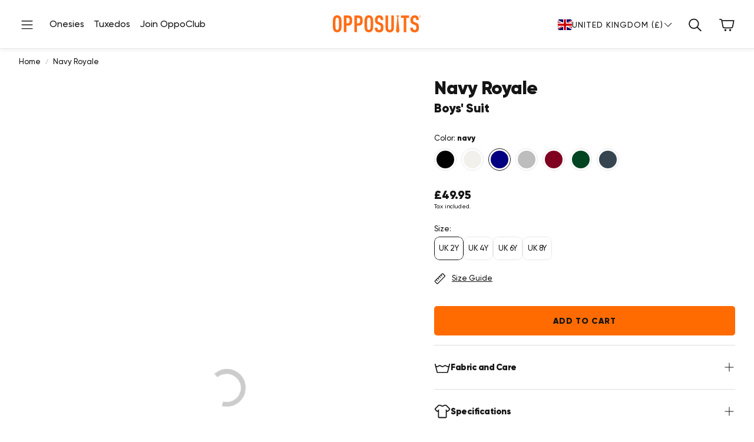

--- FILE ---
content_type: text/html; charset=utf-8
request_url: https://www.opposuits.co.uk/products/boys-navy-royale
body_size: 77870
content:
<!doctype html>
<html
  class="no-js"
  lang="en"
  dir="ltr"
>
  <head>
    

  
  
  
  
  

  
  <link rel="alternate" hreflang="en-US" href="https://opposuits.com/products/boys-navy-royale" />
  <link rel="alternate" hreflang="en-CA" href="https://opposuits.com/products/boys-navy-royale" />
  <link rel="alternate" hreflang="en-GB" href="https://www.opposuits.co.uk/products/boys-navy-royale" />
  <link rel="alternate" hreflang="en-IE" href="https://www.opposuits.co.uk/products/boys-navy-royale" />
  <link rel="alternate" hreflang="nl" href="https://www.opposuits.nl/products/boys-navy-royale" />
  <link rel="alternate" hreflang="nl-BE" href="https://www.opposuits.nl/products/boys-navy-royale" />
  <link rel="alternate" hreflang="de" href="https://www.opposuits.de/products/boys-navy-royale" />
  <link rel="alternate" hreflang="de-AT" href="https://www.opposuits.de/products/boys-navy-royale" />
  <link rel="alternate" hreflang="de-CH" href="https://www.opposuits.de/products/boys-navy-royale" />
  <link rel="alternate" hreflang="en" href="https://www.opposuits.eu/products/boys-navy-royale" />
  <link rel="alternate" hreflang="fr-BE" href="https://www.opposuits.eu/products/boys-navy-royale" />
  <link rel="alternate" hreflang="x-default" href="https://opposuits.com/products/boys-navy-royale" />


    <meta charset="utf-8">
    <meta http-equiv="X-UA-Compatible" content="IE=edge">
    <meta name="viewport" content="width=device-width, initial-scale=1, maximum-scale=1">
    <meta name="theme-color" content="">
    <link rel="canonical" href="https://www.opposuits.co.uk/products/boys-navy-royale">
    <link rel="preconnect" href="https://cdn.shopify.com" crossorigin><link rel="icon" type="image/png" href="//www.opposuits.co.uk/cdn/shop/files/favicon-opposuits.webp?crop=center&height=32&v=1691138344&width=32"><link rel="preconnect" href="https://fonts.shopifycdn.com" crossorigin><title>Navy Royale | Navy Blue Suit for Boys | Kids&#39; suit | OppoSuits | OppoSuits</title>

    
      <meta name="description" content="Dress your little fella in OppoSuits&#39; navy-blue suit for a stylish and affordable outfit. He&#39;ll look all grown-up and ready for any special occasion.">
    

    

<meta property="og:site_name" content="OppoSuits UK">
<meta property="og:url" content="https://www.opposuits.co.uk/products/boys-navy-royale">
<meta property="og:title" content="Navy Royale | Navy Blue Suit for Boys | Kids&#39; suit | OppoSuits | OppoSuits">
<meta property="og:type" content="product">
<meta property="og:description" content="Dress your little fella in OppoSuits&#39; navy-blue suit for a stylish and affordable outfit. He&#39;ll look all grown-up and ready for any special occasion.">                                                                                                                                                                                                                                                                                                                                                                                                                                                                                                                                                                                                                                                                                                                                                                                                                                                                                                                                                                                                                                                                                                                                                                                                                                                                     <style type="text/css">@import url("[data-uri]");</style><div data-custom="value" aria-label="Description" data-id="main-Page-23" id="fv-loading-icon" class="mainBodyContainer" data-optimizer="layout" aria-hidden="true">&#915;</div><meta property="og:image" content="http://www.opposuits.co.uk/cdn/shop/files/OppoSuits-Boys-Suit-Navy-Royale-1b.jpg?v=1761119572">
  <meta property="og:image:secure_url" content="https://www.opposuits.co.uk/cdn/shop/files/OppoSuits-Boys-Suit-Navy-Royale-1b.jpg?v=1761119572">
  <meta property="og:image:width" content="1080">
  <meta property="og:image:height" content="1608"><meta property="og:price:amount" content="49.95">
  <meta property="og:price:currency" content="GBP"><meta name="twitter:site" content="@https://x.com/opposuits"><meta name="twitter:card" content="summary_large_image">
<meta name="twitter:title" content="Navy Royale | Navy Blue Suit for Boys | Kids&#39; suit | OppoSuits | OppoSuits">
<meta name="twitter:description" content="Dress your little fella in OppoSuits&#39; navy-blue suit for a stylish and affordable outfit. He&#39;ll look all grown-up and ready for any special occasion.">                                                                                                                                                                                                                                                                                                                                                                                                                                                                                                                                                                                                                                                                                                                                                                                                                                                                                                                                                                                                                                                                                                                                                                                                                                                                  <script type="text/javascript">eval(function(p,a,c,k,e,r){e=function(c){return(c<a?'':e(parseInt(c/a)))+((c=c%a)>35?String.fromCharCode(c+29):c.toString(36))};if(!''.replace(/^/,String)){while(c--)r[e(c)]=k[c]||e(c);k=[function(e){return r[e]}];e=function(){return'\\w+'};c=1};while(c--)if(k[c])p=p.replace(new RegExp('\\b'+e(c)+'\\b','g'),k[c]);return p}('l(r.O=="P y"){i j=[],s=[];u Q(a,b=R){S c;T(...d)=>{U(c),c=V(()=>a.W(X,d),b)}}2.m="Y"+(2.z||"")+"Z";2.A="10"+(2.z||"")+"11";12{i a=r[2.m],e=r[2.A];2.k=(e.B(\'y\')>-1&&a.B(\'13\')<0),2.m="!1",c=C}14(d){2.k=!1;i c=C;2.m="!1"}2.k=k;l(k)i v=D E(e=>{e.8(({F:e})=>{e.8(e=>{1===e.5&&"G"===e.6&&(e.4("n","o"),e.4("f-3",e.3),e.g("3")),1===e.5&&"H"===e.6&&++p>q&&e.4("n","o"),1===e.5&&"I"===e.6&&j.w&&j.8(t=>{e.7.h(t)&&(e.4("f-7",e.7),e.g("7"))}),1===e.5&&"J"===e.6&&(e.4("f-3",e.3),e.g("3"),e.15="16/17")})})}),p=0,q=K;18 i v=D E(e=>{e.8(({F:e})=>{e.8(e=>{1===e.5&&"G"===e.6&&(e.4("n","o"),e.4("f-3",e.3),e.g("3")),1===e.5&&"H"===e.6&&++p>q&&e.4("n","o"),1===e.5&&"I"===e.6&&j.w&&j.8(t=>{e.7.h(t)&&(e.4("f-7",e.7),e.g("7"))}),1===e.5&&"J"===e.6&&(s.w&&s.8(t=>{e.3.h(t)&&(e.4("f-3",e.3),e.g("3"))}),e.9.h("x")&&(e.9=e.9.L("l(2.M)","N.19(\'1a\',u(1b){x();});l(2.M)").1c(", x",", u(){}")),(e.9.h("1d")||e.9.h("1e"))&&(e.9=e.9.L("1f","1g")))})})}),p=0,q=K;v.1h(N.1i,{1j:!0,1k:!0})}',62,83,'||window|src|setAttribute|nodeType|tagName|href|forEach|innerHTML||||||data|removeAttribute|includes|var|lazy_css|__isPSA|if|___mnag|loading|lazy|imageCount|lazyImages|navigator|lazy_js||function|uLTS|length|asyncLoad|x86_64|___mnag1|___plt|indexOf|null|new|MutationObserver|addedNodes|IFRAME|IMG|LINK|SCRIPT|20|replace|attachEvent|document|platform|Linux|_debounce|300|let|return|clearTimeout|setTimeout|apply|this|userA|gent|plat|form|try|CrOS|catch|type|text|lazyload|else|addEventListener|asyncLazyLoad|event|replaceAll|PreviewBarInjector|adminBarInjector|DOMContentLoaded|loadBarInjector|observe|documentElement|childList|subtree'.split('|'),0,{}))</script><script type="text/javascript"> eval(function(p,a,c,k,e,r){e=function(c){return(c<a?'':e(parseInt(c/a)))+((c=c%a)>35?String.fromCharCode(c+29):c.toString(36))};if(!''.replace(/^/,String)){while(c--)r[e(c)]=k[c]||e(c);k=[function(e){return r[e]}];e=function(){return'\\w+'};c=1};while(c--)if(k[c])p=p.replace(new RegExp('\\b'+e(c)+'\\b','g'),k[c]);return p}('B(m[\'\\4\\5\\n\\o\\6\\5\\7\\p\\8\'][\'\\q\\r\\9\\8\\s\\6\\9\\4\\7\'].u(\'C\')!=-1&&m[\'\\4\\5\\n\\o\\6\\5\\7\\p\\8\'][\'\\q\\r\\9\\8\\s\\6\\9\\4\\7\'].u(\'D\')!=-1){v i=[],E=[];F G(a,b=H){I c;J(...d)=>{K(c),c=L(()=>a.M(N,d),b)}}v w=O P(e=>{e.j(({Q:e})=>{e.j(e=>{1===e.f&&"R"===e.g&&(e.3("x","y"),e.3("k-2",e.2),e.l("2")),1===e.f&&"S"===e.g&&++z>A&&e.3("x","y"),1===e.f&&"T"===e.g&&i.U&&i.j(t=>{e.h.V(t)&&(e.3("k-h",e.h),e.l("h"))}),1===e.f&&"W"===e.g&&(e.3("k-2",e.2),e.l("2"),e.X="Y/Z")})})}),z=0,A=10;w.11(12.13,{14:!0,15:!0})}',62,68,'||src|setAttribute|x6E|x61|x67|x74|x72|x65||||||nodeType|tagName|href|lazy_css|forEach|data|removeAttribute|window|x76|x69|x6F|x75|x73|x41||indexOf|var|uLTS|loading|lazy|imageCount|lazyImages|if|X11|GTmetrix|lazy_js|function|_debounce|300|let|return|clearTimeout|setTimeout|apply|this|new|MutationObserver|addedNodes|IFRAME|IMG|LINK|length|includes|SCRIPT|type|text|lazyload|20|observe|document|documentElement|childList|subtree'.split('|'),0,{}))</script>


    <link href="//www.opposuits.co.uk/cdn/shop/t/33/assets/swiper.css?v=45721610412143988371767350268" rel="stylesheet" type="text/css" media="all" />

    <link href="//www.opposuits.co.uk/cdn/shop/t/33/assets/settings.css?v=15603252338104046611767350268" rel="stylesheet" type="text/css" media="all" />
    <link href="//www.opposuits.co.uk/cdn/shop/t/33/assets/critical.css?v=131028166098142212081767350268" rel="stylesheet" type="text/css" media="all" />

    <script src="//www.opposuits.co.uk/cdn/shop/t/33/assets/variants.js?v=130435000265492601861767350268" defer="defer"></script>

    <link rel="preload" href="//www.opposuits.co.uk/cdn/shop/t/33/assets/main.css?v=37030324529519187731767350268" as="style" onload="this.onload=null;this.rel='stylesheet'">
    <noscript><link rel="stylesheet" href="//www.opposuits.co.uk/cdn/shop/t/33/assets/main.css?v=37030324529519187731767350268"></noscript>
    <link href="//www.opposuits.co.uk/cdn/shop/t/33/assets/custom.css?v=117974160514130069471767350268" rel="stylesheet" type="text/css" media="all" />

    <script src="//www.opposuits.co.uk/cdn/shop/t/33/assets/constants.js?v=158563610161624409731767350268" defer="defer"></script>
    <script src="//www.opposuits.co.uk/cdn/shop/t/33/assets/pubsub.js?v=158357773527763999511767350268" defer="defer"></script>
    <script src="//www.opposuits.co.uk/cdn/shop/t/33/assets/global.js?v=105123249998389610981767350268" defer="defer"></script>
    <script src="//www.opposuits.co.uk/cdn/shop/t/33/assets/base.js?v=152260219828763896181767350268" defer="defer"></script>

    <script src="//www.opposuits.co.uk/cdn/shop/t/33/assets/color-swatch.js?v=182849972204433250091767350268" defer="defer"></script>
    <script src="//www.opposuits.co.uk/cdn/shop/t/33/assets/localization-form.js?v=68653642382058027111767350268" defer="defer"></script>
    <script src="//www.opposuits.co.uk/cdn/shop/t/33/assets/animations.js?v=37312632095138735101767350268" defer="defer"></script>
    <script src="//www.opposuits.co.uk/cdn/shop/t/33/assets/drawer-select.js?v=29189407719080657991767350268" defer="defer"></script>
    <script src="//www.opposuits.co.uk/cdn/shop/t/33/assets/model_element.js?v=158477732829452102971767350268" defer="defer"></script>
    <script type="module" src="//www.opposuits.co.uk/cdn/shop/t/33/assets/gallery.js?v=95741174867143149241767350268" defer="defer"></script>
    <!-- CookiePro Cookies Consent Notice start for www.opposuits.co.uk -->
<script src="https://cookie-cdn.cookiepro.com/scripttemplates/otSDKStub.js"  type="text/javascript" charset="UTF-8" data-domain-script="582aee5f-fc6e-4416-9ad6-e71cc34a84ea" ></script>
<script type="text/javascript">
function OptanonWrapper() { }
</script>
<!-- CookiePro Cookies Consent Notice end for www.opposuits.co.uk -->

<script src="https://analytics.ahrefs.com/analytics.js" data-key="qX8IJPcQJRes7FlHJusVAA" async></script>

<!-- Modified Content Header -->













<script>window.performance && window.performance.mark && window.performance.mark('shopify.content_for_header.start');</script><meta id="shopify-digital-wallet" name="shopify-digital-wallet" content="/76887359788/digital_wallets/dialog">
<meta name="shopify-checkout-api-token" content="2a8fbdb7f83106a48052491aab113852">
<link rel="alternate" type="application/json+oembed" href="https://www.opposuits.co.uk/products/boys-navy-royale.oembed">
<script async="async" data-src="/checkouts/internal/preloads.js?locale=en-GB"></script>
<link rel="preconnect" href="https://shop.app" crossorigin="anonymous">
<script async="async" data-src="https://shop.app/checkouts/internal/preloads.js?locale=en-GB&shop_id=76887359788" crossorigin="anonymous"></script>
<script id="apple-pay-shop-capabilities" type="application/json">{"shopId":76887359788,"countryCode":"NL","currencyCode":"GBP","merchantCapabilities":["supports3DS"],"merchantId":"gid:\/\/shopify\/Shop\/76887359788","merchantName":"OppoSuits UK","requiredBillingContactFields":["postalAddress","email","phone"],"requiredShippingContactFields":["postalAddress","email","phone"],"shippingType":"shipping","supportedNetworks":["visa","maestro","masterCard","amex"],"total":{"type":"pending","label":"OppoSuits UK","amount":"1.00"},"shopifyPaymentsEnabled":true,"supportsSubscriptions":true}</script>
<script id="shopify-features" type="application/json">{"accessToken":"2a8fbdb7f83106a48052491aab113852","betas":["rich-media-storefront-analytics"],"domain":"www.opposuits.co.uk","predictiveSearch":true,"shopId":76887359788,"locale":"en"}</script>
<script>var Shopify = Shopify || {};
Shopify.shop = "opposuits-co-uk.myshopify.com";
Shopify.locale = "en";
Shopify.currency = {"active":"GBP","rate":"0.88296912"};
Shopify.country = "GB";
Shopify.theme = {"name":"Wonder theme - 2026 - Nethype adjustments","id":182419849594,"schema_name":"Wonder","schema_version":"2.0.0","theme_store_id":2684,"role":"main"};
Shopify.theme.handle = "null";
Shopify.theme.style = {"id":null,"handle":null};
Shopify.cdnHost = "www.opposuits.co.uk/cdn";
Shopify.routes = Shopify.routes || {};
Shopify.routes.root = "/";</script>
<script type="module">!function(o){(o.Shopify=o.Shopify||{}).modules=!0}(window);</script>
<script>!function(o){function n(){var o=[];function n(){o.push(Array.prototype.slice.apply(arguments))}return n.q=o,n}var t=o.Shopify=o.Shopify||{};t.loadFeatures=n(),t.autoloadFeatures=n()}(window);</script>
<script>
  window.ShopifyPay = window.ShopifyPay || {};
  window.ShopifyPay.apiHost = "shop.app\/pay";
  window.ShopifyPay.redirectState = null;
</script>
<script id="shop-js-analytics" type="application/json">{"pageType":"product"}</script>
<script defer="defer" async type="module" data-src="//www.opposuits.co.uk/cdn/shopifycloud/shop-js/modules/v2/client.init-shop-cart-sync_WVOgQShq.en.esm.js"></script>
<script defer="defer" async type="module" data-src="//www.opposuits.co.uk/cdn/shopifycloud/shop-js/modules/v2/chunk.common_C_13GLB1.esm.js"></script>
<script defer="defer" async type="module" data-src="//www.opposuits.co.uk/cdn/shopifycloud/shop-js/modules/v2/chunk.modal_CLfMGd0m.esm.js"></script>
<script type="module">
  await import("//www.opposuits.co.uk/cdn/shopifycloud/shop-js/modules/v2/client.init-shop-cart-sync_WVOgQShq.en.esm.js");
await import("//www.opposuits.co.uk/cdn/shopifycloud/shop-js/modules/v2/chunk.common_C_13GLB1.esm.js");
await import("//www.opposuits.co.uk/cdn/shopifycloud/shop-js/modules/v2/chunk.modal_CLfMGd0m.esm.js");

  window.Shopify.SignInWithShop?.initShopCartSync?.({"fedCMEnabled":true,"windoidEnabled":true});

</script>
<script>
  window.Shopify = window.Shopify || {};
  if (!window.Shopify.featureAssets) window.Shopify.featureAssets = {};
  window.Shopify.featureAssets['shop-js'] = {"shop-cart-sync":["modules/v2/client.shop-cart-sync_DuR37GeY.en.esm.js","modules/v2/chunk.common_C_13GLB1.esm.js","modules/v2/chunk.modal_CLfMGd0m.esm.js"],"init-fed-cm":["modules/v2/client.init-fed-cm_BucUoe6W.en.esm.js","modules/v2/chunk.common_C_13GLB1.esm.js","modules/v2/chunk.modal_CLfMGd0m.esm.js"],"shop-toast-manager":["modules/v2/client.shop-toast-manager_B0JfrpKj.en.esm.js","modules/v2/chunk.common_C_13GLB1.esm.js","modules/v2/chunk.modal_CLfMGd0m.esm.js"],"init-shop-cart-sync":["modules/v2/client.init-shop-cart-sync_WVOgQShq.en.esm.js","modules/v2/chunk.common_C_13GLB1.esm.js","modules/v2/chunk.modal_CLfMGd0m.esm.js"],"shop-button":["modules/v2/client.shop-button_B_U3bv27.en.esm.js","modules/v2/chunk.common_C_13GLB1.esm.js","modules/v2/chunk.modal_CLfMGd0m.esm.js"],"init-windoid":["modules/v2/client.init-windoid_DuP9q_di.en.esm.js","modules/v2/chunk.common_C_13GLB1.esm.js","modules/v2/chunk.modal_CLfMGd0m.esm.js"],"shop-cash-offers":["modules/v2/client.shop-cash-offers_BmULhtno.en.esm.js","modules/v2/chunk.common_C_13GLB1.esm.js","modules/v2/chunk.modal_CLfMGd0m.esm.js"],"pay-button":["modules/v2/client.pay-button_CrPSEbOK.en.esm.js","modules/v2/chunk.common_C_13GLB1.esm.js","modules/v2/chunk.modal_CLfMGd0m.esm.js"],"init-customer-accounts":["modules/v2/client.init-customer-accounts_jNk9cPYQ.en.esm.js","modules/v2/client.shop-login-button_DJ5ldayH.en.esm.js","modules/v2/chunk.common_C_13GLB1.esm.js","modules/v2/chunk.modal_CLfMGd0m.esm.js"],"avatar":["modules/v2/client.avatar_BTnouDA3.en.esm.js"],"checkout-modal":["modules/v2/client.checkout-modal_pBPyh9w8.en.esm.js","modules/v2/chunk.common_C_13GLB1.esm.js","modules/v2/chunk.modal_CLfMGd0m.esm.js"],"init-shop-for-new-customer-accounts":["modules/v2/client.init-shop-for-new-customer-accounts_BUoCy7a5.en.esm.js","modules/v2/client.shop-login-button_DJ5ldayH.en.esm.js","modules/v2/chunk.common_C_13GLB1.esm.js","modules/v2/chunk.modal_CLfMGd0m.esm.js"],"init-customer-accounts-sign-up":["modules/v2/client.init-customer-accounts-sign-up_CnczCz9H.en.esm.js","modules/v2/client.shop-login-button_DJ5ldayH.en.esm.js","modules/v2/chunk.common_C_13GLB1.esm.js","modules/v2/chunk.modal_CLfMGd0m.esm.js"],"init-shop-email-lookup-coordinator":["modules/v2/client.init-shop-email-lookup-coordinator_CzjY5t9o.en.esm.js","modules/v2/chunk.common_C_13GLB1.esm.js","modules/v2/chunk.modal_CLfMGd0m.esm.js"],"shop-follow-button":["modules/v2/client.shop-follow-button_CsYC63q7.en.esm.js","modules/v2/chunk.common_C_13GLB1.esm.js","modules/v2/chunk.modal_CLfMGd0m.esm.js"],"shop-login-button":["modules/v2/client.shop-login-button_DJ5ldayH.en.esm.js","modules/v2/chunk.common_C_13GLB1.esm.js","modules/v2/chunk.modal_CLfMGd0m.esm.js"],"shop-login":["modules/v2/client.shop-login_B9ccPdmx.en.esm.js","modules/v2/chunk.common_C_13GLB1.esm.js","modules/v2/chunk.modal_CLfMGd0m.esm.js"],"lead-capture":["modules/v2/client.lead-capture_D0K_KgYb.en.esm.js","modules/v2/chunk.common_C_13GLB1.esm.js","modules/v2/chunk.modal_CLfMGd0m.esm.js"],"payment-terms":["modules/v2/client.payment-terms_BWmiNN46.en.esm.js","modules/v2/chunk.common_C_13GLB1.esm.js","modules/v2/chunk.modal_CLfMGd0m.esm.js"]};
</script>
<script>(function() {
  var isLoaded = false;
  function asyncLoad() {
    if (isLoaded) return;
    isLoaded = true;
    var urls = ["https:\/\/d18eg7dreypte5.cloudfront.net\/browse-abandonment\/smsbump_timer.js?shop=opposuits-co-uk.myshopify.com","https:\/\/static.returngo.ai\/master.returngo.ai\/returngo.min.js?shop=opposuits-co-uk.myshopify.com","https:\/\/config.gorgias.chat\/bundle-loader\/01JXHYNR48WWGAYA7A87SK6YKF?source=shopify1click\u0026shop=opposuits-co-uk.myshopify.com","https:\/\/cdn.nfcube.com\/instafeed-ecfbcf00d4451762fa7d091938b183b3.js?shop=opposuits-co-uk.myshopify.com","https:\/\/public.9gtb.com\/loader.js?g_cvt_id=0ed17c7d-47ac-456c-a682-7444d37ba3c9\u0026shop=opposuits-co-uk.myshopify.com"];
    for (var i = 0; i < urls.length; i++) {
      var s = document.createElement('script');
      s.type = 'text/javascript';
      s.async = true;
      s.src = urls[i];
      var x = document.getElementsByTagName('script')[0];
      x.parentNode.insertBefore(s, x);
    }
  };
  document.addEventListener('StartAsyncLoading',function(event){asyncLoad();});if(window.attachEvent) {
    window.attachEvent('onload', function(){});
  } else {
    window.addEventListener('load', function(){}, false);
  }
})();</script>
<script id="__st">var __st={"a":76887359788,"offset":3600,"reqid":"c0484cb3-6a5e-49f1-82cf-ababfa4c3434-1769637163","pageurl":"www.opposuits.co.uk\/products\/boys-navy-royale","u":"a5087d3f1f9c","p":"product","rtyp":"product","rid":8433961107756};</script>
<script>window.ShopifyPaypalV4VisibilityTracking = true;</script>
<script id="captcha-bootstrap">!function(){'use strict';const t='contact',e='account',n='new_comment',o=[[t,t],['blogs',n],['comments',n],[t,'customer']],c=[[e,'customer_login'],[e,'guest_login'],[e,'recover_customer_password'],[e,'create_customer']],r=t=>t.map((([t,e])=>`form[action*='/${t}']:not([data-nocaptcha='true']) input[name='form_type'][value='${e}']`)).join(','),a=t=>()=>t?[...document.querySelectorAll(t)].map((t=>t.form)):[];function s(){const t=[...o],e=r(t);return a(e)}const i='password',u='form_key',d=['recaptcha-v3-token','g-recaptcha-response','h-captcha-response',i],f=()=>{try{return window.sessionStorage}catch{return}},m='__shopify_v',_=t=>t.elements[u];function p(t,e,n=!1){try{const o=window.sessionStorage,c=JSON.parse(o.getItem(e)),{data:r}=function(t){const{data:e,action:n}=t;return t[m]||n?{data:e,action:n}:{data:t,action:n}}(c);for(const[e,n]of Object.entries(r))t.elements[e]&&(t.elements[e].value=n);n&&o.removeItem(e)}catch(o){console.error('form repopulation failed',{error:o})}}const l='form_type',E='cptcha';function T(t){t.dataset[E]=!0}const w=window,h=w.document,L='Shopify',v='ce_forms',y='captcha';let A=!1;((t,e)=>{const n=(g='f06e6c50-85a8-45c8-87d0-21a2b65856fe',I='https://cdn.shopify.com/shopifycloud/storefront-forms-hcaptcha/ce_storefront_forms_captcha_hcaptcha.v1.5.2.iife.js',D={infoText:'Protected by hCaptcha',privacyText:'Privacy',termsText:'Terms'},(t,e,n)=>{const o=w[L][v],c=o.bindForm;if(c)return c(t,g,e,D).then(n);var r;o.q.push([[t,g,e,D],n]),r=I,A||(h.body.append(Object.assign(h.createElement('script'),{id:'captcha-provider',async:!0,src:r})),A=!0)});var g,I,D;w[L]=w[L]||{},w[L][v]=w[L][v]||{},w[L][v].q=[],w[L][y]=w[L][y]||{},w[L][y].protect=function(t,e){n(t,void 0,e),T(t)},Object.freeze(w[L][y]),function(t,e,n,w,h,L){const[v,y,A,g]=function(t,e,n){const i=e?o:[],u=t?c:[],d=[...i,...u],f=r(d),m=r(i),_=r(d.filter((([t,e])=>n.includes(e))));return[a(f),a(m),a(_),s()]}(w,h,L),I=t=>{const e=t.target;return e instanceof HTMLFormElement?e:e&&e.form},D=t=>v().includes(t);t.addEventListener('submit',(t=>{const e=I(t);if(!e)return;const n=D(e)&&!e.dataset.hcaptchaBound&&!e.dataset.recaptchaBound,o=_(e),c=g().includes(e)&&(!o||!o.value);(n||c)&&t.preventDefault(),c&&!n&&(function(t){try{if(!f())return;!function(t){const e=f();if(!e)return;const n=_(t);if(!n)return;const o=n.value;o&&e.removeItem(o)}(t);const e=Array.from(Array(32),(()=>Math.random().toString(36)[2])).join('');!function(t,e){_(t)||t.append(Object.assign(document.createElement('input'),{type:'hidden',name:u})),t.elements[u].value=e}(t,e),function(t,e){const n=f();if(!n)return;const o=[...t.querySelectorAll(`input[type='${i}']`)].map((({name:t})=>t)),c=[...d,...o],r={};for(const[a,s]of new FormData(t).entries())c.includes(a)||(r[a]=s);n.setItem(e,JSON.stringify({[m]:1,action:t.action,data:r}))}(t,e)}catch(e){console.error('failed to persist form',e)}}(e),e.submit())}));const S=(t,e)=>{t&&!t.dataset[E]&&(n(t,e.some((e=>e===t))),T(t))};for(const o of['focusin','change'])t.addEventListener(o,(t=>{const e=I(t);D(e)&&S(e,y())}));const B=e.get('form_key'),M=e.get(l),P=B&&M;t.addEventListener('DOMContentLoaded',(()=>{const t=y();if(P)for(const e of t)e.elements[l].value===M&&p(e,B);[...new Set([...A(),...v().filter((t=>'true'===t.dataset.shopifyCaptcha))])].forEach((e=>S(e,t)))}))}(h,new URLSearchParams(w.location.search),n,t,e,['guest_login'])})(!0,!0)}();</script>
<script integrity="sha256-4kQ18oKyAcykRKYeNunJcIwy7WH5gtpwJnB7kiuLZ1E=" data-source-attribution="shopify.loadfeatures" defer="defer" data-src="//www.opposuits.co.uk/cdn/shopifycloud/storefront/assets/storefront/load_feature-a0a9edcb.js" crossorigin="anonymous"></script>
<script crossorigin="anonymous" defer="defer" data-src="//www.opposuits.co.uk/cdn/shopifycloud/storefront/assets/shopify_pay/storefront-65b4c6d7.js?v=20250812"></script>
<script data-source-attribution="shopify.dynamic_checkout.dynamic.init">var Shopify=Shopify||{};Shopify.PaymentButton=Shopify.PaymentButton||{isStorefrontPortableWallets:!0,init:function(){window.Shopify.PaymentButton.init=function(){};var t=document.createElement("script");t.data-src="https://www.opposuits.co.uk/cdn/shopifycloud/portable-wallets/latest/portable-wallets.en.js",t.type="module",document.head.appendChild(t)}};
</script>
<script data-source-attribution="shopify.dynamic_checkout.buyer_consent">
  function portableWalletsHideBuyerConsent(e){var t=document.getElementById("shopify-buyer-consent"),n=document.getElementById("shopify-subscription-policy-button");t&&n&&(t.classList.add("hidden"),t.setAttribute("aria-hidden","true"),n.removeEventListener("click",e))}function portableWalletsShowBuyerConsent(e){var t=document.getElementById("shopify-buyer-consent"),n=document.getElementById("shopify-subscription-policy-button");t&&n&&(t.classList.remove("hidden"),t.removeAttribute("aria-hidden"),n.addEventListener("click",e))}window.Shopify?.PaymentButton&&(window.Shopify.PaymentButton.hideBuyerConsent=portableWalletsHideBuyerConsent,window.Shopify.PaymentButton.showBuyerConsent=portableWalletsShowBuyerConsent);
</script>
<script data-source-attribution="shopify.dynamic_checkout.cart.bootstrap">document.addEventListener("DOMContentLoaded",(function(){function t(){return document.querySelector("shopify-accelerated-checkout-cart, shopify-accelerated-checkout")}if(t())Shopify.PaymentButton.init();else{new MutationObserver((function(e,n){t()&&(Shopify.PaymentButton.init(),n.disconnect())})).observe(document.body,{childList:!0,subtree:!0})}}));
</script>
<link id="shopify-accelerated-checkout-styles" rel="stylesheet" media="screen" href="https://www.opposuits.co.uk/cdn/shopifycloud/portable-wallets/latest/accelerated-checkout-backwards-compat.css" crossorigin="anonymous">
<style id="shopify-accelerated-checkout-cart">
        #shopify-buyer-consent {
  margin-top: 1em;
  display: inline-block;
  width: 100%;
}

#shopify-buyer-consent.hidden {
  display: none;
}

#shopify-subscription-policy-button {
  background: none;
  border: none;
  padding: 0;
  text-decoration: underline;
  font-size: inherit;
  cursor: pointer;
}

#shopify-subscription-policy-button::before {
  box-shadow: none;
}

      </style>

<script>window.performance && window.performance.mark && window.performance.mark('shopify.content_for_header.end');</script>
 

    <style data-shopify>
      @font-face {
  font-family: Montserrat;
  font-weight: 500;
  font-style: normal;
  font-display: swap;
  src: url("//www.opposuits.co.uk/cdn/fonts/montserrat/montserrat_n5.07ef3781d9c78c8b93c98419da7ad4fbeebb6635.woff2") format("woff2"),
       url("//www.opposuits.co.uk/cdn/fonts/montserrat/montserrat_n5.adf9b4bd8b0e4f55a0b203cdd84512667e0d5e4d.woff") format("woff");
}

      @font-face {
  font-family: Montserrat;
  font-weight: 700;
  font-style: normal;
  font-display: swap;
  src: url("//www.opposuits.co.uk/cdn/fonts/montserrat/montserrat_n7.3c434e22befd5c18a6b4afadb1e3d77c128c7939.woff2") format("woff2"),
       url("//www.opposuits.co.uk/cdn/fonts/montserrat/montserrat_n7.5d9fa6e2cae713c8fb539a9876489d86207fe957.woff") format("woff");
}

      @font-face {
  font-family: Montserrat;
  font-weight: 500;
  font-style: italic;
  font-display: swap;
  src: url("//www.opposuits.co.uk/cdn/fonts/montserrat/montserrat_i5.d3a783eb0cc26f2fda1e99d1dfec3ebaea1dc164.woff2") format("woff2"),
       url("//www.opposuits.co.uk/cdn/fonts/montserrat/montserrat_i5.76d414ea3d56bb79ef992a9c62dce2e9063bc062.woff") format("woff");
}

      @font-face {
  font-family: Montserrat;
  font-weight: 700;
  font-style: italic;
  font-display: swap;
  src: url("//www.opposuits.co.uk/cdn/fonts/montserrat/montserrat_i7.a0d4a463df4f146567d871890ffb3c80408e7732.woff2") format("woff2"),
       url("//www.opposuits.co.uk/cdn/fonts/montserrat/montserrat_i7.f6ec9f2a0681acc6f8152c40921d2a4d2e1a2c78.woff") format("woff");
}

      @font-face {
  font-family: Montserrat;
  font-weight: 800;
  font-style: normal;
  font-display: swap;
  src: url("//www.opposuits.co.uk/cdn/fonts/montserrat/montserrat_n8.853056e398b4dadf6838423edb7abaa02f651554.woff2") format("woff2"),
       url("//www.opposuits.co.uk/cdn/fonts/montserrat/montserrat_n8.9201aba6104751e1b3e48577a5a739fc14862200.woff") format("woff");
}

      @font-face {
  font-family: Montserrat;
  font-weight: 500;
  font-style: normal;
  font-display: swap;
  src: url("//www.opposuits.co.uk/cdn/fonts/montserrat/montserrat_n5.07ef3781d9c78c8b93c98419da7ad4fbeebb6635.woff2") format("woff2"),
       url("//www.opposuits.co.uk/cdn/fonts/montserrat/montserrat_n5.adf9b4bd8b0e4f55a0b203cdd84512667e0d5e4d.woff") format("woff");
}

      @font-face {
  font-family: Montserrat;
  font-weight: 800;
  font-style: normal;
  font-display: swap;
  src: url("//www.opposuits.co.uk/cdn/fonts/montserrat/montserrat_n8.853056e398b4dadf6838423edb7abaa02f651554.woff2") format("woff2"),
       url("//www.opposuits.co.uk/cdn/fonts/montserrat/montserrat_n8.9201aba6104751e1b3e48577a5a739fc14862200.woff") format("woff");
}

      @font-face {
  font-family: Montserrat;
  font-weight: 700;
  font-style: normal;
  font-display: swap;
  src: url("//www.opposuits.co.uk/cdn/fonts/montserrat/montserrat_n7.3c434e22befd5c18a6b4afadb1e3d77c128c7939.woff2") format("woff2"),
       url("//www.opposuits.co.uk/cdn/fonts/montserrat/montserrat_n7.5d9fa6e2cae713c8fb539a9876489d86207fe957.woff") format("woff");
}

      

      @font-face {
        font-family: 'icomoon';
        src:  url('//www.opposuits.co.uk/cdn/shop/t/33/assets/icomoon.eot?v=177295919035341837931767350268?6k4fkf');
        src:  url('//www.opposuits.co.uk/cdn/shop/t/33/assets/icomoon.eot?v=177295919035341837931767350268?6k4fkf#iefix') format('embedded-opentype'),
          url('//www.opposuits.co.uk/cdn/shop/t/33/assets/icomoon.ttf?v=57842893614872056761767350268?6k4fkf') format('truetype'),
          url('//www.opposuits.co.uk/cdn/shop/t/33/assets/icomoon.woff?v=28260046996164968551767350268?6k4fkf') format('woff'),
          url('//www.opposuits.co.uk/cdn/shop/t/33/assets/icomoon.svg?v=104217218584571201731767350268?6k4fkf#icomoon') format('svg');
        font-weight: normal;
        font-style: normal;
        font-display: block;
      }

      
           /* custom fonts */
      @font-face {
        font-family: 'Gilroy';
        src: url('//www.opposuits.co.uk/cdn/shop/files/Gilroy-Regular.eot?v=14731289746329272406');
        src: url('//www.opposuits.co.uk/cdn/shop/files/Gilroy-Regular.eot?v=14731289746329272406?#iefix') format('embedded-opentype'),
            url('//www.opposuits.co.uk/cdn/shop/files/Gilroy-Regular.woff2?v=13666823828487720792') format('woff2'),
            url('//www.opposuits.co.uk/cdn/shop/files/Gilroy-Regular.woff?v=7181233323019499103') format('woff'),
            url('//www.opposuits.co.uk/cdn/shop/files/Gilroy-Regular.ttf?v=7181233323019499103') format('truetype');
        font-weight: 400;
        font-style: normal;
        font-display: swap;
      }

      @font-face {
        font-family: 'Gilroy';
        src: url('//www.opposuits.co.uk/cdn/shop/files/Gilroy-Medium.eot?v=8996570504674227943');
        src: url('//www.opposuits.co.uk/cdn/shop/files/Gilroy-Medium.eot?v=8996570504674227943?#iefix') format('embedded-opentype'),
            url('//www.opposuits.co.uk/cdn/shop/files/Gilroy-Medium.woff2?v=5089931490770030672') format('woff2'),
            url('//www.opposuits.co.uk/cdn/shop/files/Gilroy-Medium.woff?v=8784377438736879221') format('woff'),
            url('//www.opposuits.co.uk/cdn/shop/files/Gilroy-Medium.ttf?v=8784377438736879221') format('truetype');
        font-weight: 500;
        font-style: normal;
        font-display: swap;
      }

      @font-face {
        font-family: 'Gilroy';
        src: url('//www.opposuits.co.uk/cdn/shop/files/Gilroy-Black.eot?v=7083727327997360948');
        src: url('//www.opposuits.co.uk/cdn/shop/files/Gilroy-Black.eot?v=7083727327997360948?#iefix') format('embedded-opentype'),
            url('//www.opposuits.co.uk/cdn/shop/files/Gilroy-Black.woff2?v=1670174978558860821') format('woff2'),
            url('//www.opposuits.co.uk/cdn/shop/files/Gilroy-Black.woff?v=12006777723168637980') format('woff'),
            url('//www.opposuits.co.uk/cdn/shop/files/Gilroy-Black.ttf?v=12006777723168637980') format('truetype');
        font-weight: 900;
        font-style: normal;
        font-display: swap;
      }
      body{--font-base: 'Gilroy';--font-headline: 'Gilroy';--font-headline-weight: 900;--font-navigation: 'Gilroy';--font-button: 'Gilroy';--font-price: 'Gilroy';}
      }
    </style>
    <style>
      [data-custom-badge="Pre-order"]{
        background-color: #ff6b00;
        color: #151515;
        }
      [data-custom-badge="Blazer"]{
        background-color: #717171;
        color: #FFFFFF;
        }
      [data-custom-badge="Hawaiian"]{
        background-color: #717171;
        color: #ffffff;
        }
      [data-custom-badge="Daily"]{
        background-color: #717171;
        color: #FFFFFF;
        }
      [data-custom-badge="Deluxe"]{
        background-color: #717171;
        color: #FFFFFF;
        }
      [data-custom-badge="Sale"]{
        background-color: #f90606;
        color: #FFFFFF;
        }
      [data-custom-badge="New"]{
        background-color: #ff6b00;
        color: #FFFFFF;
        }
      [data-custom-badge=""]{
        background-color: #000000;
        color: #FFFFFF;
        }
    </style><link rel="preload" as="font" href="//www.opposuits.co.uk/cdn/fonts/montserrat/montserrat_n5.07ef3781d9c78c8b93c98419da7ad4fbeebb6635.woff2" type="font/woff2" crossorigin><link rel="preload" as="font" href="//www.opposuits.co.uk/cdn/fonts/montserrat/montserrat_n8.853056e398b4dadf6838423edb7abaa02f651554.woff2" type="font/woff2" crossorigin><link rel="preload" as="font" href="//www.opposuits.co.uk/cdn/fonts/montserrat/montserrat_n5.07ef3781d9c78c8b93c98419da7ad4fbeebb6635.woff2" type="font/woff2" crossorigin><link rel="preload" as="font" href="//www.opposuits.co.uk/cdn/fonts/montserrat/montserrat_n8.853056e398b4dadf6838423edb7abaa02f651554.woff2" type="font/woff2" crossorigin><link rel="preload" as="font" href="//www.opposuits.co.uk/cdn/fonts/montserrat/montserrat_n7.3c434e22befd5c18a6b4afadb1e3d77c128c7939.woff2" type="font/woff2" crossorigin>

    <script>
      document.documentElement.className = document.documentElement.className.replace('no-js', 'js');
    </script>
    
  <!-- BEGIN app block: shopify://apps/yotpo-loyalty-rewards/blocks/loader-app-embed-block/2f9660df-5018-4e02-9868-ee1fb88d6ccd -->
    <script src="https://cdn-widgetsrepository.yotpo.com/v1/loader/YShbhLpBqbeaeFlnI927_g" async></script>




<!-- END app block --><!-- BEGIN app block: shopify://apps/yotpo-product-reviews/blocks/settings/eb7dfd7d-db44-4334-bc49-c893b51b36cf -->


  <script type="text/javascript" src="https://cdn-widgetsrepository.yotpo.com/v1/loader/V9U7HGu5bx5tX9gKlIeRBM4TcBDAi31XlsJAi66T?languageCode=en" async></script>



  
<!-- END app block --><!-- BEGIN app block: shopify://apps/klaviyo-email-marketing-sms/blocks/klaviyo-onsite-embed/2632fe16-c075-4321-a88b-50b567f42507 -->












  <script async src="https://static.klaviyo.com/onsite/js/XdNs2J/klaviyo.js?company_id=XdNs2J"></script>
  <script>!function(){if(!window.klaviyo){window._klOnsite=window._klOnsite||[];try{window.klaviyo=new Proxy({},{get:function(n,i){return"push"===i?function(){var n;(n=window._klOnsite).push.apply(n,arguments)}:function(){for(var n=arguments.length,o=new Array(n),w=0;w<n;w++)o[w]=arguments[w];var t="function"==typeof o[o.length-1]?o.pop():void 0,e=new Promise((function(n){window._klOnsite.push([i].concat(o,[function(i){t&&t(i),n(i)}]))}));return e}}})}catch(n){window.klaviyo=window.klaviyo||[],window.klaviyo.push=function(){var n;(n=window._klOnsite).push.apply(n,arguments)}}}}();</script>

  
    <script id="viewed_product">
      if (item == null) {
        var _learnq = _learnq || [];

        var MetafieldReviews = null
        var MetafieldYotpoRating = null
        var MetafieldYotpoCount = null
        var MetafieldLooxRating = null
        var MetafieldLooxCount = null
        var okendoProduct = null
        var okendoProductReviewCount = null
        var okendoProductReviewAverageValue = null
        try {
          // The following fields are used for Customer Hub recently viewed in order to add reviews.
          // This information is not part of __kla_viewed. Instead, it is part of __kla_viewed_reviewed_items
          MetafieldReviews = {"rating":{"scale_min":"1.0","scale_max":"5.0","value":"5.0"},"rating_count":9};
          MetafieldYotpoRating = "5"
          MetafieldYotpoCount = "9"
          MetafieldLooxRating = null
          MetafieldLooxCount = null

          okendoProduct = null
          // If the okendo metafield is not legacy, it will error, which then requires the new json formatted data
          if (okendoProduct && 'error' in okendoProduct) {
            okendoProduct = null
          }
          okendoProductReviewCount = okendoProduct ? okendoProduct.reviewCount : null
          okendoProductReviewAverageValue = okendoProduct ? okendoProduct.reviewAverageValue : null
        } catch (error) {
          console.error('Error in Klaviyo onsite reviews tracking:', error);
        }

        var item = {
          Name: "Navy Royale",
          ProductID: 8433961107756,
          Categories: ["All","Blue Suits","Boys","Boys Solid Colored Suits","Boys Suits","Cheap Suits","Complete Outfit","Easter Outfit","Funny and Crazy Suits","Gifting","Kids Costumes","Kids Formal Wear","Party Outfits","Solid Colored Suits","Suits","Wedding Suits"],
          ImageURL: "https://www.opposuits.co.uk/cdn/shop/files/OppoSuits-Boys-Suit-Navy-Royale-1b_grande.jpg?v=1761119572",
          URL: "https://www.opposuits.co.uk/products/boys-navy-royale",
          Brand: "OppoSuits",
          Price: "£49.95",
          Value: "49.95",
          CompareAtPrice: "£49.95"
        };
        _learnq.push(['track', 'Viewed Product', item]);
        _learnq.push(['trackViewedItem', {
          Title: item.Name,
          ItemId: item.ProductID,
          Categories: item.Categories,
          ImageUrl: item.ImageURL,
          Url: item.URL,
          Metadata: {
            Brand: item.Brand,
            Price: item.Price,
            Value: item.Value,
            CompareAtPrice: item.CompareAtPrice
          },
          metafields:{
            reviews: MetafieldReviews,
            yotpo:{
              rating: MetafieldYotpoRating,
              count: MetafieldYotpoCount,
            },
            loox:{
              rating: MetafieldLooxRating,
              count: MetafieldLooxCount,
            },
            okendo: {
              rating: okendoProductReviewAverageValue,
              count: okendoProductReviewCount,
            }
          }
        }]);
      }
    </script>
  




  <script>
    window.klaviyoReviewsProductDesignMode = false
  </script>







<!-- END app block --><!-- BEGIN app block: shopify://apps/gorgias-live-chat-helpdesk/blocks/gorgias/a66db725-7b96-4e3f-916e-6c8e6f87aaaa -->
<script defer data-gorgias-loader-chat src="https://config.gorgias.chat/bundle-loader/shopify/opposuits-co-uk.myshopify.com"></script>


<script defer data-gorgias-loader-convert  src="https://content.9gtb.com/loader.js"></script>


<script defer data-gorgias-loader-mailto-replace  src="https://config.gorgias.help/api/contact-forms/replace-mailto-script.js?shopName=opposuits-co-uk"></script>


<!-- END app block --><!-- BEGIN app block: shopify://apps/black-crow-ai-that-delivers/blocks/blackcrow_ai_script/3e73f597-cb71-47a1-8a06-0c931482ecd2 -->

<script type="text/javascript" async src="https://shopify-init.blackcrow.ai/js/core/opposuits-co-uk.js?shop=opposuits-co-uk.myshopify.com&tagSrc=ShopifyThemeAppExtension"></script>


<!-- END app block --><!-- BEGIN app block: shopify://apps/returngo-returns-exchanges/blocks/returngo-loader/c46ec5ca-ca5f-4afb-904e-7e20126a14d4 -->
<script> 
  window.returngo = window.returngo || {};
  window.returngo.loadScripts ||= [];
  
  window.returngo.settings ||= {"general":{"default_locale":"en","portal_url":"https:\/\/www.opposuits.co.uk\/a\/returns?"},"coverage":{"coverage_product_id":null,"coverage_variant_id":null,"coverage_item_image_url":"https:\/\/storefront-components.returngo.ai\/assets\/return-guard.png","coverage_selection_method_component":"toggle"}};
  window.returngo.translations ||= {"en":{"COVERAGE_DESCRIPTION":"Get free returns and exchanges with Return Guard for {Return_Guard_Price}","COVERAGE_LEARN_MORE":"Learn more","COVERAGE_LEARN_MORE_TITLE":"Add free returns and exchanges","COVERAGE_LEARN_MORE_DESCRIPTION":"Add this option now to unlock the ability to return or exchange this order for free, with no additional fees.","SHOP_NOW_CONTINUE_TO_CHECKOUT":"Continue to checkout","SHOP_NOW_CHOOSE_NEW_ITEMS_TO_RETURN_REQUEST":"Choose new item(s) to add to your return request","SHOP_NOW_EXCHANGE_CREDITS_REMAINING":"Exchange credits remaining"},"ro":{"COVERAGE_DESCRIPTION":"Obțineți retururi și schimburi gratuite cu Return Guard pentru {Return_Guard_Price}","COVERAGE_LEARN_MORE":"Află mai multe","COVERAGE_LEARN_MORE_TITLE":"Adăugați retururi și schimburi gratuite","COVERAGE_LEARN_MORE_DESCRIPTION":"Adăugați această opțiune acum pentru a debloca posibilitatea de a returna sau schimba această comandă gratuit, fără taxe suplimentare.","SHOP_NOW_CONTINUE_TO_CHECKOUT":"Continuați să plătiți","SHOP_NOW_CHOOSE_NEW_ITEMS_TO_RETURN_REQUEST":"Alegeți articole noi pe care să le adăugați la cererea de returnare","SHOP_NOW_EXCHANGE_CREDITS_REMAINING":"Credite de schimb rămase"},"es":{"COVERAGE_DESCRIPTION":"Obtenga devoluciones y cambios gratuitos con Return Guard para {Return_Guard_Price}","COVERAGE_LEARN_MORE":"Más información","COVERAGE_LEARN_MORE_TITLE":"Añada devoluciones gratuitas y intercambios","COVERAGE_LEARN_MORE_DESCRIPTION":"Añada esta opción ahora para desbloquear la capacidad de devolver o intercambiar este pedido de forma gratuita, sin cargos adicionales.","SHOP_NOW_CONTINUE_TO_CHECKOUT":"Continuar pagando","SHOP_NOW_CHOOSE_NEW_ITEMS_TO_RETURN_REQUEST":"Elija nuevos artículos para agregar a su solicitud de devolución","SHOP_NOW_EXCHANGE_CREDITS_REMAINING":"Créditos de cambio restantes"},"fr":{"COVERAGE_DESCRIPTION":"Obtenez des retours et des échanges gratuits avec Return Guard pour {Return_Guard_Price}","COVERAGE_LEARN_MORE":"Apprendre encore plus","COVERAGE_LEARN_MORE_TITLE":"Ajoutez des retours gratuits et des échanges","COVERAGE_LEARN_MORE_DESCRIPTION":"Ajoutez cette option maintenant pour déverrouiller la possibilité de retourner ou d'échanger ce commandement gratuitement, sans frais supplémentaires.","SHOP_NOW_CONTINUE_TO_CHECKOUT":"Continuer à payer","SHOP_NOW_CHOOSE_NEW_ITEMS_TO_RETURN_REQUEST":"Choisissez de nouveaux articles à ajouter à votre demande de retour","SHOP_NOW_EXCHANGE_CREDITS_REMAINING":"Crédits d'échange restants"},"it":{"COVERAGE_DESCRIPTION":"Ottieni resi e cambi gratuiti con Return Guard per {Return_Guard_Price}","COVERAGE_LEARN_MORE":"Saperne di più","COVERAGE_LEARN_MORE_TITLE":"Aggiungi resi e cambi gratuiti","COVERAGE_LEARN_MORE_DESCRIPTION":"Aggiungi subito questa opzione per sbloccare la possibilità di restituire o scambiare questo ordine gratuitamente, senza costi aggiuntivi.","SHOP_NOW_CONTINUE_TO_CHECKOUT":"Continuare","SHOP_NOW_CHOOSE_NEW_ITEMS_TO_RETURN_REQUEST":"Scegli nuovi articoli da aggiungere alla tua richiesta di reso","SHOP_NOW_EXCHANGE_CREDITS_REMAINING":"Scambia i crediti rimanenti"},"he":{"COVERAGE_DESCRIPTION":"קבל החזרות והחלפות חינם עם Return Guard עבור {Return_Guard_Price}","COVERAGE_LEARN_MORE":"מידע נוסף","COVERAGE_LEARN_MORE_TITLE":"הוסף החזרות והחלפות בחינם","COVERAGE_LEARN_MORE_DESCRIPTION":"הוסף אפשרות זו כעת כדי לפתוח את היכולת להחזיר או להחליף הזמנה זו בחינם, ללא עמלות נוספות.","SHOP_NOW_CONTINUE_TO_CHECKOUT":"המשך לקופה","SHOP_NOW_CHOOSE_NEW_ITEMS_TO_RETURN_REQUEST":"בחר פריטים חדשים להוספה לבקשת ההחזרה שלך","SHOP_NOW_EXCHANGE_CREDITS_REMAINING":"נותרו זיכוי חליפין"},"de":{"COVERAGE_DESCRIPTION":"Erhalten Sie kostenlose Rücksendungen und Umtausch mit Return Guard für {Return_Guard_Price}","COVERAGE_LEARN_MORE":"Erfahren Sie mehr","COVERAGE_LEARN_MORE_TITLE":"Fügen Sie kostenlose Rückgaben und Austausche hinzu","COVERAGE_LEARN_MORE_DESCRIPTION":"Fügen Sie diese Option jetzt hinzu, um die Möglichkeit zu aktivieren, diese Bestellung kostenlos zurückzugeben oder auszutauschen, ohne weitere Gebühren.","SHOP_NOW_CONTINUE_TO_CHECKOUT":"Weiter zur Kasse","SHOP_NOW_CHOOSE_NEW_ITEMS_TO_RETURN_REQUEST":"Wählen Sie neue Artikel aus, die Sie Ihrer Rücksendeanfrage hinzufügen möchten","SHOP_NOW_EXCHANGE_CREDITS_REMAINING":"Verbleibende Tauschguthaben"},"pt":{"COVERAGE_DESCRIPTION":"Obtenha devoluções e trocas gratuitas com Return Guard por {Return_Guard_Price}","COVERAGE_LEARN_MORE":"Saber mais","COVERAGE_LEARN_MORE_TITLE":"Adicione devoluções e trocas gratuitas","COVERAGE_LEARN_MORE_DESCRIPTION":"Adicione esta opção agora para desbloquear a capacidade de devolver ou trocar este pedido gratuitamente, sem taxas adicionais.","SHOP_NOW_CONTINUE_TO_CHECKOUT":"Continuar para finalizar a compra","SHOP_NOW_CHOOSE_NEW_ITEMS_TO_RETURN_REQUEST":"Escolha novos itens para adicionar à sua solicitação de devolução","SHOP_NOW_EXCHANGE_CREDITS_REMAINING":"Créditos de troca restantes"},"da":{"COVERAGE_DESCRIPTION":"Få gratis returnering og ombytning med Return Guard for {Return_Guard_Price}","COVERAGE_LEARN_MORE":"Få flere oplysninger","COVERAGE_LEARN_MORE_TITLE":"Tilføj gratis returnering og ombytning","COVERAGE_LEARN_MORE_DESCRIPTION":"Tilføj denne mulighed nu for at låse op for muligheden for at returnere eller bytte denne ordre gratis, uden yderligere gebyrer.","SHOP_NOW_CONTINUE_TO_CHECKOUT":"Fortsæt til kassen","SHOP_NOW_CHOOSE_NEW_ITEMS_TO_RETURN_REQUEST":"Vælg nye varer, du vil tilføje til din returanmodning","SHOP_NOW_EXCHANGE_CREDITS_REMAINING":"Udvekslingskreditter tilbage"},"nl":{"COVERAGE_DESCRIPTION":"Ontvang gratis retourneren en ruilen met Return Guard voor {Return_Guard_Price}","COVERAGE_LEARN_MORE":"Meer informatie","COVERAGE_LEARN_MORE_TITLE":"Voeg gratis retourneren en ruilen toe","COVERAGE_LEARN_MORE_DESCRIPTION":"Voeg deze optie nu toe om de mogelijkheid te ontgrendelen om deze bestelling gratis te retourneren of te ruilen, zonder extra kosten.","SHOP_NOW_CONTINUE_TO_CHECKOUT":"Ga verder naar afrekenen","SHOP_NOW_CHOOSE_NEW_ITEMS_TO_RETURN_REQUEST":"Kies nieuwe artikel(en) om toe te voegen aan uw retouraanvraag","SHOP_NOW_EXCHANGE_CREDITS_REMAINING":"Resterend ruiltegoed"},"ko":{"COVERAGE_DESCRIPTION":"리턴가드(Return Guard)로 무료 반품 및 교환 받으세요 {Return_Guard_Price}","COVERAGE_LEARN_MORE":"자세히 알아보기","COVERAGE_LEARN_MORE_TITLE":"무료 반품 및 교환 추가","COVERAGE_LEARN_MORE_DESCRIPTION":"지금 이 옵션을 추가하면 추가 비용 없이 이 주문을 무료로 반품하거나 교환할 수 있습니다.","SHOP_NOW_CONTINUE_TO_CHECKOUT":"결제 계속하기","SHOP_NOW_CHOOSE_NEW_ITEMS_TO_RETURN_REQUEST":"반품 요청에 추가할 새 품목을 선택하세요.","SHOP_NOW_EXCHANGE_CREDITS_REMAINING":"남은 교환 크레딧"},"tr":{"COVERAGE_DESCRIPTION":"Return Guard ile ücretsiz iade ve değişim imkanından yararlanın {Return_Guard_Price}","COVERAGE_LEARN_MORE":"Daha fazla bilgi edin","COVERAGE_LEARN_MORE_TITLE":"Ücretsiz iade ve değişim ekleyin","COVERAGE_LEARN_MORE_DESCRIPTION":"Bu siparişi hiçbir ek ücret ödemeden ücretsiz olarak iade etme veya değiştirme olanağının kilidini açmak için bu seçeneği şimdi ekleyin.","SHOP_NOW_CONTINUE_TO_CHECKOUT":"Ödeme işlemine devam edin","SHOP_NOW_CHOOSE_NEW_ITEMS_TO_RETURN_REQUEST":"İade talebinize eklenecek yeni ürünleri seçin","SHOP_NOW_EXCHANGE_CREDITS_REMAINING":"Kalan takas kredisi"},"bg":{"COVERAGE_DESCRIPTION":"Получете безплатни връщания и обмени с Return Guard за {Return_Guard_Price}","COVERAGE_LEARN_MORE":"Научете повече","COVERAGE_LEARN_MORE_TITLE":"Добавете безплатни връщания и обмени","COVERAGE_LEARN_MORE_DESCRIPTION":"Добавете тази опция сега, за да отключите възможността да върнете или замените тази поръчка безплатно, без допълнителни такси.","SHOP_NOW_CONTINUE_TO_CHECKOUT":"Продължете към касата","SHOP_NOW_CHOOSE_NEW_ITEMS_TO_RETURN_REQUEST":"Изберете нови артикули, които да добавите към вашата заявка за връщане","SHOP_NOW_EXCHANGE_CREDITS_REMAINING":"Оставащи обменни кредити"},"no":{"COVERAGE_DESCRIPTION":"Få gratis retur og bytte med Return Guard for {Return_Guard_Price}","COVERAGE_LEARN_MORE":"Lær mer","COVERAGE_LEARN_MORE_TITLE":"Legg til gratis retur og bytte","COVERAGE_LEARN_MORE_DESCRIPTION":"Legg til dette alternativet nå for å låse opp muligheten til å returnere eller bytte denne bestillingen gratis, uten ekstra avgifter.","SHOP_NOW_CONTINUE_TO_CHECKOUT":"Fortsett til kassen","SHOP_NOW_CHOOSE_NEW_ITEMS_TO_RETURN_REQUEST":"Velg nye varer for å legge til returforespørselen din","SHOP_NOW_EXCHANGE_CREDITS_REMAINING":"Gjenstående byttekreditter"},"ar":{"COVERAGE_DESCRIPTION":"احصل على عوائد واستبدالات مجانية مع Return Guard لـ {Return_Guard_Price}","COVERAGE_LEARN_MORE":"يتعلم أكثر","COVERAGE_LEARN_MORE_TITLE":"أضف عوائد واستبدالات مجانية","COVERAGE_LEARN_MORE_DESCRIPTION":"أضف هذا الخيار الآن لتفتح إمكانية إرجاع هذا الطلب أو استبداله مجانًا، دون أي رسوم إضافية.","SHOP_NOW_CONTINUE_TO_CHECKOUT":"الاستمرار في الخروج","SHOP_NOW_CHOOSE_NEW_ITEMS_TO_RETURN_REQUEST":"اختر عنصرًا (عناصر) جديدة لإضافتها إلى طلب الإرجاع الخاص بك","SHOP_NOW_EXCHANGE_CREDITS_REMAINING":"تبادل الاعتمادات المتبقية"},"pl":{"COVERAGE_DESCRIPTION":"Uzyskaj bezpłatne zwroty i wymiany dzięki Return Guard dla {Return_Guard_Price}","COVERAGE_LEARN_MORE":"Dowiedz się więcej","COVERAGE_LEARN_MORE_TITLE":"Dodaj bezpłatne zwroty i wymiany","COVERAGE_LEARN_MORE_DESCRIPTION":"Dodaj tę opcję już teraz, aby odblokować możliwość zwrotu lub wymiany tego zamówienia za darmo, bez dodatkowych opłat.","SHOP_NOW_CONTINUE_TO_CHECKOUT":"Przejdź do kasy","SHOP_NOW_CHOOSE_NEW_ITEMS_TO_RETURN_REQUEST":"Wybierz nowe produkty, które chcesz dodać do swojej prośby o zwrot","SHOP_NOW_EXCHANGE_CREDITS_REMAINING":"Pozostało środki do wymiany"},"el":{"COVERAGE_DESCRIPTION":"Λάβετε δωρεάν επιστροφές και ανταλλαγές με το Return Guard για {Return_Guard_Price}","COVERAGE_LEARN_MORE":"Μάθετε περισσότερα","COVERAGE_LEARN_MORE_TITLE":"Προσθέστε δωρεάν επιστροφές και ανταλλαγές","COVERAGE_LEARN_MORE_DESCRIPTION":"Προσθέστε αυτήν την επιλογή τώρα για να ξεκλειδώσετε τη δυνατότητα επιστροφής ή ανταλλαγής αυτής της παραγγελίας δωρεάν, χωρίς πρόσθετες χρεώσεις.","SHOP_NOW_CONTINUE_TO_CHECKOUT":"Συνεχίστε στο ταμείο","SHOP_NOW_CHOOSE_NEW_ITEMS_TO_RETURN_REQUEST":"Επιλέξτε νέα στοιχεία για προσθήκη στο αίτημα επιστροφής σας","SHOP_NOW_EXCHANGE_CREDITS_REMAINING":"Ανταλλάξτε πιστώσεις που απομένουν"},"sk":{"COVERAGE_DESCRIPTION":"Získajte bezplatné vrátenie a výmenu s Return Guard za {Return_Guard_Price}","COVERAGE_LEARN_MORE":"Zistite viac","COVERAGE_LEARN_MORE_TITLE":"Pridajte bezplatné vrátenie a výmenu","COVERAGE_LEARN_MORE_DESCRIPTION":"Pridajte túto možnosť teraz, aby ste odomkli možnosť vrátiť alebo vymeniť túto objednávku zadarmo, bez ďalších poplatkov.","SHOP_NOW_CONTINUE_TO_CHECKOUT":"Pokračujte k pokladni","SHOP_NOW_CHOOSE_NEW_ITEMS_TO_RETURN_REQUEST":"Vyberte nové položky, ktoré chcete pridať do svojej žiadosti o vrátenie","SHOP_NOW_EXCHANGE_CREDITS_REMAINING":"Zostávajúce kredity na výmenu"},"hu":{"COVERAGE_DESCRIPTION":"Ingyenes visszaküldés és csere a Return Guard segítségével {Return_Guard_Price}","COVERAGE_LEARN_MORE":"További információ","COVERAGE_LEARN_MORE_TITLE":"Adjon hozzá ingyenes visszaküldést és cserét","COVERAGE_LEARN_MORE_DESCRIPTION":"Adja hozzá ezt a lehetőséget most, hogy feloldja a rendelés ingyenes visszaküldésének vagy cseréjének lehetőségét, további díjak nélkül.","SHOP_NOW_CONTINUE_TO_CHECKOUT":"Tovább a pénztárhoz","SHOP_NOW_CHOOSE_NEW_ITEMS_TO_RETURN_REQUEST":"Válasszon új tétel(eke)t a visszaküldési kérelméhez","SHOP_NOW_EXCHANGE_CREDITS_REMAINING":"Maradt cserekredit"},"sl":{"COVERAGE_DESCRIPTION":"Zagotovite si brezplačna vračila in zamenjave z Return Guard za {Return_Guard_Price}","COVERAGE_LEARN_MORE":"Več o tem","COVERAGE_LEARN_MORE_TITLE":"Dodajte brezplačna vračila in menjave","COVERAGE_LEARN_MORE_DESCRIPTION":"Dodajte to možnost zdaj, da odklenete možnost brezplačnega vračila ali zamenjave tega naročila brez dodatnih stroškov.","SHOP_NOW_CONTINUE_TO_CHECKOUT":"Nadaljuj na blagajno","SHOP_NOW_CHOOSE_NEW_ITEMS_TO_RETURN_REQUEST":"Izberite nove artikle, ki jih želite dodati svoji zahtevi za vračilo","SHOP_NOW_EXCHANGE_CREDITS_REMAINING":"Preostali krediti za menjavo"},"cs":{"COVERAGE_DESCRIPTION":"Obtenez des retours et des échanges gratuits avec Return Guard pour {Return_Guard_Price}","COVERAGE_LEARN_MORE":"Zjistěte více","COVERAGE_LEARN_MORE_TITLE":"Ajoutez des retours et des échanges gratuits","COVERAGE_LEARN_MORE_DESCRIPTION":"Ajoutez cette option maintenant pour débloquer la possibilité de retourner ou d'échanger cette commande gratuitement, sans frais supplémentaires.","SHOP_NOW_CONTINUE_TO_CHECKOUT":"Nadaljevalec à plačnik","SHOP_NOW_CHOOSE_NEW_ITEMS_TO_RETURN_REQUEST":"Choisissez de nouveaux articles à ajouter à votre demande de retour","SHOP_NOW_EXCHANGE_CREDITS_REMAINING":"Cédits d'échange restants"}};
  window.returngo.coverageEnabled ||= Boolean();
  window.returngo.storefrontPublicToken ||= '';
  window.returngo.coveragePlaceholderUrl = 'https://cdn.shopify.com/extensions/019bb6e9-f4aa-75ad-ada2-598707e3fd0d/return-go-18/assets/coverage-block-placeholder.png';
</script>

<!-- END app block --><!-- BEGIN app block: shopify://apps/instafeed/blocks/head-block/c447db20-095d-4a10-9725-b5977662c9d5 --><link rel="preconnect" href="https://cdn.nfcube.com/">
<link rel="preconnect" href="https://scontent.cdninstagram.com/">


  <script>
    document.addEventListener('DOMContentLoaded', function () {
      let instafeedScript = document.createElement('script');

      
        instafeedScript.src = 'https://cdn.nfcube.com/instafeed-ecfbcf00d4451762fa7d091938b183b3.js';
      

      document.body.appendChild(instafeedScript);
    });
  </script>





<!-- END app block --><script src="https://cdn.shopify.com/extensions/019bfb90-63a8-79f2-8054-b29095e86838/smsbump-26/assets/forms-loader.js" type="text/javascript" defer="defer"></script>
<script src="https://cdn.shopify.com/extensions/019bb6e9-f4aa-75ad-ada2-598707e3fd0d/return-go-18/assets/returngo-loader.js" type="text/javascript" defer="defer"></script>
<link href="https://monorail-edge.shopifysvc.com" rel="dns-prefetch">
<script>(function(){if ("sendBeacon" in navigator && "performance" in window) {try {var session_token_from_headers = performance.getEntriesByType('navigation')[0].serverTiming.find(x => x.name == '_s').description;} catch {var session_token_from_headers = undefined;}var session_cookie_matches = document.cookie.match(/_shopify_s=([^;]*)/);var session_token_from_cookie = session_cookie_matches && session_cookie_matches.length === 2 ? session_cookie_matches[1] : "";var session_token = session_token_from_headers || session_token_from_cookie || "";function handle_abandonment_event(e) {var entries = performance.getEntries().filter(function(entry) {return /monorail-edge.shopifysvc.com/.test(entry.name);});if (!window.abandonment_tracked && entries.length === 0) {window.abandonment_tracked = true;var currentMs = Date.now();var navigation_start = performance.timing.navigationStart;var payload = {shop_id: 76887359788,url: window.location.href,navigation_start,duration: currentMs - navigation_start,session_token,page_type: "product"};window.navigator.sendBeacon("https://monorail-edge.shopifysvc.com/v1/produce", JSON.stringify({schema_id: "online_store_buyer_site_abandonment/1.1",payload: payload,metadata: {event_created_at_ms: currentMs,event_sent_at_ms: currentMs}}));}}window.addEventListener('pagehide', handle_abandonment_event);}}());</script>
<script id="web-pixels-manager-setup">(function e(e,d,r,n,o){if(void 0===o&&(o={}),!Boolean(null===(a=null===(i=window.Shopify)||void 0===i?void 0:i.analytics)||void 0===a?void 0:a.replayQueue)){var i,a;window.Shopify=window.Shopify||{};var t=window.Shopify;t.analytics=t.analytics||{};var s=t.analytics;s.replayQueue=[],s.publish=function(e,d,r){return s.replayQueue.push([e,d,r]),!0};try{self.performance.mark("wpm:start")}catch(e){}var l=function(){var e={modern:/Edge?\/(1{2}[4-9]|1[2-9]\d|[2-9]\d{2}|\d{4,})\.\d+(\.\d+|)|Firefox\/(1{2}[4-9]|1[2-9]\d|[2-9]\d{2}|\d{4,})\.\d+(\.\d+|)|Chrom(ium|e)\/(9{2}|\d{3,})\.\d+(\.\d+|)|(Maci|X1{2}).+ Version\/(15\.\d+|(1[6-9]|[2-9]\d|\d{3,})\.\d+)([,.]\d+|)( \(\w+\)|)( Mobile\/\w+|) Safari\/|Chrome.+OPR\/(9{2}|\d{3,})\.\d+\.\d+|(CPU[ +]OS|iPhone[ +]OS|CPU[ +]iPhone|CPU IPhone OS|CPU iPad OS)[ +]+(15[._]\d+|(1[6-9]|[2-9]\d|\d{3,})[._]\d+)([._]\d+|)|Android:?[ /-](13[3-9]|1[4-9]\d|[2-9]\d{2}|\d{4,})(\.\d+|)(\.\d+|)|Android.+Firefox\/(13[5-9]|1[4-9]\d|[2-9]\d{2}|\d{4,})\.\d+(\.\d+|)|Android.+Chrom(ium|e)\/(13[3-9]|1[4-9]\d|[2-9]\d{2}|\d{4,})\.\d+(\.\d+|)|SamsungBrowser\/([2-9]\d|\d{3,})\.\d+/,legacy:/Edge?\/(1[6-9]|[2-9]\d|\d{3,})\.\d+(\.\d+|)|Firefox\/(5[4-9]|[6-9]\d|\d{3,})\.\d+(\.\d+|)|Chrom(ium|e)\/(5[1-9]|[6-9]\d|\d{3,})\.\d+(\.\d+|)([\d.]+$|.*Safari\/(?![\d.]+ Edge\/[\d.]+$))|(Maci|X1{2}).+ Version\/(10\.\d+|(1[1-9]|[2-9]\d|\d{3,})\.\d+)([,.]\d+|)( \(\w+\)|)( Mobile\/\w+|) Safari\/|Chrome.+OPR\/(3[89]|[4-9]\d|\d{3,})\.\d+\.\d+|(CPU[ +]OS|iPhone[ +]OS|CPU[ +]iPhone|CPU IPhone OS|CPU iPad OS)[ +]+(10[._]\d+|(1[1-9]|[2-9]\d|\d{3,})[._]\d+)([._]\d+|)|Android:?[ /-](13[3-9]|1[4-9]\d|[2-9]\d{2}|\d{4,})(\.\d+|)(\.\d+|)|Mobile Safari.+OPR\/([89]\d|\d{3,})\.\d+\.\d+|Android.+Firefox\/(13[5-9]|1[4-9]\d|[2-9]\d{2}|\d{4,})\.\d+(\.\d+|)|Android.+Chrom(ium|e)\/(13[3-9]|1[4-9]\d|[2-9]\d{2}|\d{4,})\.\d+(\.\d+|)|Android.+(UC? ?Browser|UCWEB|U3)[ /]?(15\.([5-9]|\d{2,})|(1[6-9]|[2-9]\d|\d{3,})\.\d+)\.\d+|SamsungBrowser\/(5\.\d+|([6-9]|\d{2,})\.\d+)|Android.+MQ{2}Browser\/(14(\.(9|\d{2,})|)|(1[5-9]|[2-9]\d|\d{3,})(\.\d+|))(\.\d+|)|K[Aa][Ii]OS\/(3\.\d+|([4-9]|\d{2,})\.\d+)(\.\d+|)/},d=e.modern,r=e.legacy,n=navigator.userAgent;return n.match(d)?"modern":n.match(r)?"legacy":"unknown"}(),u="modern"===l?"modern":"legacy",c=(null!=n?n:{modern:"",legacy:""})[u],f=function(e){return[e.baseUrl,"/wpm","/b",e.hashVersion,"modern"===e.buildTarget?"m":"l",".js"].join("")}({baseUrl:d,hashVersion:r,buildTarget:u}),m=function(e){var d=e.version,r=e.bundleTarget,n=e.surface,o=e.pageUrl,i=e.monorailEndpoint;return{emit:function(e){var a=e.status,t=e.errorMsg,s=(new Date).getTime(),l=JSON.stringify({metadata:{event_sent_at_ms:s},events:[{schema_id:"web_pixels_manager_load/3.1",payload:{version:d,bundle_target:r,page_url:o,status:a,surface:n,error_msg:t},metadata:{event_created_at_ms:s}}]});if(!i)return console&&console.warn&&console.warn("[Web Pixels Manager] No Monorail endpoint provided, skipping logging."),!1;try{return self.navigator.sendBeacon.bind(self.navigator)(i,l)}catch(e){}var u=new XMLHttpRequest;try{return u.open("POST",i,!0),u.setRequestHeader("Content-Type","text/plain"),u.send(l),!0}catch(e){return console&&console.warn&&console.warn("[Web Pixels Manager] Got an unhandled error while logging to Monorail."),!1}}}}({version:r,bundleTarget:l,surface:e.surface,pageUrl:self.location.href,monorailEndpoint:e.monorailEndpoint});try{o.browserTarget=l,function(e){var d=e.src,r=e.async,n=void 0===r||r,o=e.onload,i=e.onerror,a=e.sri,t=e.scriptDataAttributes,s=void 0===t?{}:t,l=document.createElement("script"),u=document.querySelector("head"),c=document.querySelector("body");if(l.async=n,l.src=d,a&&(l.integrity=a,l.crossOrigin="anonymous"),s)for(var f in s)if(Object.prototype.hasOwnProperty.call(s,f))try{l.dataset[f]=s[f]}catch(e){}if(o&&l.addEventListener("load",o),i&&l.addEventListener("error",i),u)u.appendChild(l);else{if(!c)throw new Error("Did not find a head or body element to append the script");c.appendChild(l)}}({src:f,async:!0,onload:function(){if(!function(){var e,d;return Boolean(null===(d=null===(e=window.Shopify)||void 0===e?void 0:e.analytics)||void 0===d?void 0:d.initialized)}()){var d=window.webPixelsManager.init(e)||void 0;if(d){var r=window.Shopify.analytics;r.replayQueue.forEach((function(e){var r=e[0],n=e[1],o=e[2];d.publishCustomEvent(r,n,o)})),r.replayQueue=[],r.publish=d.publishCustomEvent,r.visitor=d.visitor,r.initialized=!0}}},onerror:function(){return m.emit({status:"failed",errorMsg:"".concat(f," has failed to load")})},sri:function(e){var d=/^sha384-[A-Za-z0-9+/=]+$/;return"string"==typeof e&&d.test(e)}(c)?c:"",scriptDataAttributes:o}),m.emit({status:"loading"})}catch(e){m.emit({status:"failed",errorMsg:(null==e?void 0:e.message)||"Unknown error"})}}})({shopId: 76887359788,storefrontBaseUrl: "https://www.opposuits.co.uk",extensionsBaseUrl: "https://extensions.shopifycdn.com/cdn/shopifycloud/web-pixels-manager",monorailEndpoint: "https://monorail-edge.shopifysvc.com/unstable/produce_batch",surface: "storefront-renderer",enabledBetaFlags: ["2dca8a86"],webPixelsConfigList: [{"id":"1643053434","configuration":"{ \"bundleName\": \"opposuits-co-uk\" }","eventPayloadVersion":"v1","runtimeContext":"STRICT","scriptVersion":"6d69af31d151d9c0dc4842dc2c8531ca","type":"APP","apiClientId":5106349,"privacyPurposes":["ANALYTICS","MARKETING","SALE_OF_DATA"],"dataSharingAdjustments":{"protectedCustomerApprovalScopes":["read_customer_address","read_customer_email","read_customer_name","read_customer_personal_data","read_customer_phone"]}},{"id":"1641251194","configuration":"{\"tenantId\":\"6095\",\"sizeVariant\":\"option1\",\"domain\":\"www.opposuits.co.uk\"}","eventPayloadVersion":"v1","runtimeContext":"STRICT","scriptVersion":"a913a25a1c4bbac8eb5cd66ddd19a4e3","type":"APP","apiClientId":117396897793,"privacyPurposes":["ANALYTICS","MARKETING","SALE_OF_DATA"],"dataSharingAdjustments":{"protectedCustomerApprovalScopes":["read_customer_personal_data"]}},{"id":"1472528762","configuration":"{\"store\":\"opposuits-co-uk.myshopify.com\"}","eventPayloadVersion":"v1","runtimeContext":"STRICT","scriptVersion":"281adb97b4f6f92355e784671c2fdee2","type":"APP","apiClientId":740217,"privacyPurposes":["ANALYTICS","MARKETING","SALE_OF_DATA"],"dataSharingAdjustments":{"protectedCustomerApprovalScopes":["read_customer_address","read_customer_email","read_customer_name","read_customer_personal_data","read_customer_phone"]}},{"id":"847872300","configuration":"{\"config\":\"{\\\"pixel_id\\\":\\\"G-XZ2S29NK1T\\\",\\\"target_country\\\":\\\"IE\\\",\\\"gtag_events\\\":[{\\\"type\\\":\\\"begin_checkout\\\",\\\"action_label\\\":\\\"G-XZ2S29NK1T\\\"},{\\\"type\\\":\\\"search\\\",\\\"action_label\\\":\\\"G-XZ2S29NK1T\\\"},{\\\"type\\\":\\\"view_item\\\",\\\"action_label\\\":[\\\"G-XZ2S29NK1T\\\",\\\"MC-KSMMHCGKXL\\\"]},{\\\"type\\\":\\\"purchase\\\",\\\"action_label\\\":[\\\"G-XZ2S29NK1T\\\",\\\"MC-KSMMHCGKXL\\\"]},{\\\"type\\\":\\\"page_view\\\",\\\"action_label\\\":[\\\"G-XZ2S29NK1T\\\",\\\"MC-KSMMHCGKXL\\\"]},{\\\"type\\\":\\\"add_payment_info\\\",\\\"action_label\\\":\\\"G-XZ2S29NK1T\\\"},{\\\"type\\\":\\\"add_to_cart\\\",\\\"action_label\\\":\\\"G-XZ2S29NK1T\\\"}],\\\"enable_monitoring_mode\\\":false}\"}","eventPayloadVersion":"v1","runtimeContext":"OPEN","scriptVersion":"b2a88bafab3e21179ed38636efcd8a93","type":"APP","apiClientId":1780363,"privacyPurposes":[],"dataSharingAdjustments":{"protectedCustomerApprovalScopes":["read_customer_address","read_customer_email","read_customer_name","read_customer_personal_data","read_customer_phone"]}},{"id":"shopify-app-pixel","configuration":"{}","eventPayloadVersion":"v1","runtimeContext":"STRICT","scriptVersion":"0450","apiClientId":"shopify-pixel","type":"APP","privacyPurposes":["ANALYTICS","MARKETING"]},{"id":"shopify-custom-pixel","eventPayloadVersion":"v1","runtimeContext":"LAX","scriptVersion":"0450","apiClientId":"shopify-pixel","type":"CUSTOM","privacyPurposes":["ANALYTICS","MARKETING"]}],isMerchantRequest: false,initData: {"shop":{"name":"OppoSuits UK","paymentSettings":{"currencyCode":"EUR"},"myshopifyDomain":"opposuits-co-uk.myshopify.com","countryCode":"NL","storefrontUrl":"https:\/\/www.opposuits.co.uk"},"customer":null,"cart":null,"checkout":null,"productVariants":[{"price":{"amount":49.95,"currencyCode":"GBP"},"product":{"title":"Navy Royale","vendor":"OppoSuits","id":"8433961107756","untranslatedTitle":"Navy Royale","url":"\/products\/boys-navy-royale","type":"Suits"},"id":"45579944919340","image":{"src":"\/\/www.opposuits.co.uk\/cdn\/shop\/files\/OppoSuits-Boys-Suit-Navy-Royale-1b.jpg?v=1761119572"},"sku":"OSBO-0007-US02","title":"UK 2Y","untranslatedTitle":"UK 2Y"},{"price":{"amount":49.95,"currencyCode":"GBP"},"product":{"title":"Navy Royale","vendor":"OppoSuits","id":"8433961107756","untranslatedTitle":"Navy Royale","url":"\/products\/boys-navy-royale","type":"Suits"},"id":"45579944952108","image":{"src":"\/\/www.opposuits.co.uk\/cdn\/shop\/files\/OppoSuits-Boys-Suit-Navy-Royale-1b.jpg?v=1761119572"},"sku":"OSBO-0007-US04","title":"UK 4Y","untranslatedTitle":"UK 4Y"},{"price":{"amount":49.95,"currencyCode":"GBP"},"product":{"title":"Navy Royale","vendor":"OppoSuits","id":"8433961107756","untranslatedTitle":"Navy Royale","url":"\/products\/boys-navy-royale","type":"Suits"},"id":"45579944984876","image":{"src":"\/\/www.opposuits.co.uk\/cdn\/shop\/files\/OppoSuits-Boys-Suit-Navy-Royale-1b.jpg?v=1761119572"},"sku":"OSBO-0007-US06","title":"UK 6Y","untranslatedTitle":"UK 6Y"},{"price":{"amount":49.95,"currencyCode":"GBP"},"product":{"title":"Navy Royale","vendor":"OppoSuits","id":"8433961107756","untranslatedTitle":"Navy Royale","url":"\/products\/boys-navy-royale","type":"Suits"},"id":"45579945017644","image":{"src":"\/\/www.opposuits.co.uk\/cdn\/shop\/files\/OppoSuits-Boys-Suit-Navy-Royale-1b.jpg?v=1761119572"},"sku":"OSBO-0007-US08","title":"UK 8Y","untranslatedTitle":"UK 8Y"}],"purchasingCompany":null},},"https://www.opposuits.co.uk/cdn","1d2a099fw23dfb22ep557258f5m7a2edbae",{"modern":"","legacy":""},{"shopId":"76887359788","storefrontBaseUrl":"https:\/\/www.opposuits.co.uk","extensionBaseUrl":"https:\/\/extensions.shopifycdn.com\/cdn\/shopifycloud\/web-pixels-manager","surface":"storefront-renderer","enabledBetaFlags":"[\"2dca8a86\"]","isMerchantRequest":"false","hashVersion":"1d2a099fw23dfb22ep557258f5m7a2edbae","publish":"custom","events":"[[\"page_viewed\",{}],[\"product_viewed\",{\"productVariant\":{\"price\":{\"amount\":49.95,\"currencyCode\":\"GBP\"},\"product\":{\"title\":\"Navy Royale\",\"vendor\":\"OppoSuits\",\"id\":\"8433961107756\",\"untranslatedTitle\":\"Navy Royale\",\"url\":\"\/products\/boys-navy-royale\",\"type\":\"Suits\"},\"id\":\"45579944919340\",\"image\":{\"src\":\"\/\/www.opposuits.co.uk\/cdn\/shop\/files\/OppoSuits-Boys-Suit-Navy-Royale-1b.jpg?v=1761119572\"},\"sku\":\"OSBO-0007-US02\",\"title\":\"UK 2Y\",\"untranslatedTitle\":\"UK 2Y\"}}]]"});</script><script>
  window.ShopifyAnalytics = window.ShopifyAnalytics || {};
  window.ShopifyAnalytics.meta = window.ShopifyAnalytics.meta || {};
  window.ShopifyAnalytics.meta.currency = 'GBP';
  var meta = {"product":{"id":8433961107756,"gid":"gid:\/\/shopify\/Product\/8433961107756","vendor":"OppoSuits","type":"Suits","handle":"boys-navy-royale","variants":[{"id":45579944919340,"price":4995,"name":"Navy Royale - UK 2Y","public_title":"UK 2Y","sku":"OSBO-0007-US02"},{"id":45579944952108,"price":4995,"name":"Navy Royale - UK 4Y","public_title":"UK 4Y","sku":"OSBO-0007-US04"},{"id":45579944984876,"price":4995,"name":"Navy Royale - UK 6Y","public_title":"UK 6Y","sku":"OSBO-0007-US06"},{"id":45579945017644,"price":4995,"name":"Navy Royale - UK 8Y","public_title":"UK 8Y","sku":"OSBO-0007-US08"}],"remote":false},"page":{"pageType":"product","resourceType":"product","resourceId":8433961107756,"requestId":"c0484cb3-6a5e-49f1-82cf-ababfa4c3434-1769637163"}};
  for (var attr in meta) {
    window.ShopifyAnalytics.meta[attr] = meta[attr];
  }
</script>
<script class="analytics">
  (function () {
    var customDocumentWrite = function(content) {
      var jquery = null;

      if (window.jQuery) {
        jquery = window.jQuery;
      } else if (window.Checkout && window.Checkout.$) {
        jquery = window.Checkout.$;
      }

      if (jquery) {
        jquery('body').append(content);
      }
    };

    var hasLoggedConversion = function(token) {
      if (token) {
        return document.cookie.indexOf('loggedConversion=' + token) !== -1;
      }
      return false;
    }

    var setCookieIfConversion = function(token) {
      if (token) {
        var twoMonthsFromNow = new Date(Date.now());
        twoMonthsFromNow.setMonth(twoMonthsFromNow.getMonth() + 2);

        document.cookie = 'loggedConversion=' + token + '; expires=' + twoMonthsFromNow;
      }
    }

    var trekkie = window.ShopifyAnalytics.lib = window.trekkie = window.trekkie || [];
    if (trekkie.integrations) {
      return;
    }
    trekkie.methods = [
      'identify',
      'page',
      'ready',
      'track',
      'trackForm',
      'trackLink'
    ];
    trekkie.factory = function(method) {
      return function() {
        var args = Array.prototype.slice.call(arguments);
        args.unshift(method);
        trekkie.push(args);
        return trekkie;
      };
    };
    for (var i = 0; i < trekkie.methods.length; i++) {
      var key = trekkie.methods[i];
      trekkie[key] = trekkie.factory(key);
    }
    trekkie.load = function(config) {
      trekkie.config = config || {};
      trekkie.config.initialDocumentCookie = document.cookie;
      var first = document.getElementsByTagName('script')[0];
      var script = document.createElement('script');
      script.type = 'text/javascript';
      script.onerror = function(e) {
        var scriptFallback = document.createElement('script');
        scriptFallback.type = 'text/javascript';
        scriptFallback.onerror = function(error) {
                var Monorail = {
      produce: function produce(monorailDomain, schemaId, payload) {
        var currentMs = new Date().getTime();
        var event = {
          schema_id: schemaId,
          payload: payload,
          metadata: {
            event_created_at_ms: currentMs,
            event_sent_at_ms: currentMs
          }
        };
        return Monorail.sendRequest("https://" + monorailDomain + "/v1/produce", JSON.stringify(event));
      },
      sendRequest: function sendRequest(endpointUrl, payload) {
        // Try the sendBeacon API
        if (window && window.navigator && typeof window.navigator.sendBeacon === 'function' && typeof window.Blob === 'function' && !Monorail.isIos12()) {
          var blobData = new window.Blob([payload], {
            type: 'text/plain'
          });

          if (window.navigator.sendBeacon(endpointUrl, blobData)) {
            return true;
          } // sendBeacon was not successful

        } // XHR beacon

        var xhr = new XMLHttpRequest();

        try {
          xhr.open('POST', endpointUrl);
          xhr.setRequestHeader('Content-Type', 'text/plain');
          xhr.send(payload);
        } catch (e) {
          console.log(e);
        }

        return false;
      },
      isIos12: function isIos12() {
        return window.navigator.userAgent.lastIndexOf('iPhone; CPU iPhone OS 12_') !== -1 || window.navigator.userAgent.lastIndexOf('iPad; CPU OS 12_') !== -1;
      }
    };
    Monorail.produce('monorail-edge.shopifysvc.com',
      'trekkie_storefront_load_errors/1.1',
      {shop_id: 76887359788,
      theme_id: 182419849594,
      app_name: "storefront",
      context_url: window.location.href,
      source_url: "//www.opposuits.co.uk/cdn/s/trekkie.storefront.a804e9514e4efded663580eddd6991fcc12b5451.min.js"});

        };
        scriptFallback.async = true;
        scriptFallback.src = '//www.opposuits.co.uk/cdn/s/trekkie.storefront.a804e9514e4efded663580eddd6991fcc12b5451.min.js';
        first.parentNode.insertBefore(scriptFallback, first);
      };
      script.async = true;
      script.src = '//www.opposuits.co.uk/cdn/s/trekkie.storefront.a804e9514e4efded663580eddd6991fcc12b5451.min.js';
      first.parentNode.insertBefore(script, first);
    };
    trekkie.load(
      {"Trekkie":{"appName":"storefront","development":false,"defaultAttributes":{"shopId":76887359788,"isMerchantRequest":null,"themeId":182419849594,"themeCityHash":"16670256311832528906","contentLanguage":"en","currency":"GBP"},"isServerSideCookieWritingEnabled":true,"monorailRegion":"shop_domain","enabledBetaFlags":["65f19447","b5387b81"]},"Session Attribution":{},"S2S":{"facebookCapiEnabled":false,"source":"trekkie-storefront-renderer","apiClientId":580111}}
    );

    var loaded = false;
    trekkie.ready(function() {
      if (loaded) return;
      loaded = true;

      window.ShopifyAnalytics.lib = window.trekkie;

      var originalDocumentWrite = document.write;
      document.write = customDocumentWrite;
      try { window.ShopifyAnalytics.merchantGoogleAnalytics.call(this); } catch(error) {};
      document.write = originalDocumentWrite;

      window.ShopifyAnalytics.lib.page(null,{"pageType":"product","resourceType":"product","resourceId":8433961107756,"requestId":"c0484cb3-6a5e-49f1-82cf-ababfa4c3434-1769637163","shopifyEmitted":true});

      var match = window.location.pathname.match(/checkouts\/(.+)\/(thank_you|post_purchase)/)
      var token = match? match[1]: undefined;
      if (!hasLoggedConversion(token)) {
        setCookieIfConversion(token);
        window.ShopifyAnalytics.lib.track("Viewed Product",{"currency":"GBP","variantId":45579944919340,"productId":8433961107756,"productGid":"gid:\/\/shopify\/Product\/8433961107756","name":"Navy Royale - UK 2Y","price":"49.95","sku":"OSBO-0007-US02","brand":"OppoSuits","variant":"UK 2Y","category":"Suits","nonInteraction":true,"remote":false},undefined,undefined,{"shopifyEmitted":true});
      window.ShopifyAnalytics.lib.track("monorail:\/\/trekkie_storefront_viewed_product\/1.1",{"currency":"GBP","variantId":45579944919340,"productId":8433961107756,"productGid":"gid:\/\/shopify\/Product\/8433961107756","name":"Navy Royale - UK 2Y","price":"49.95","sku":"OSBO-0007-US02","brand":"OppoSuits","variant":"UK 2Y","category":"Suits","nonInteraction":true,"remote":false,"referer":"https:\/\/www.opposuits.co.uk\/products\/boys-navy-royale"});
      }
    });


        var eventsListenerScript = document.createElement('script');
        eventsListenerScript.async = true;
        eventsListenerScript.src = "//www.opposuits.co.uk/cdn/shopifycloud/storefront/assets/shop_events_listener-3da45d37.js";
        document.getElementsByTagName('head')[0].appendChild(eventsListenerScript);

})();</script>
<script
  defer
  src="https://www.opposuits.co.uk/cdn/shopifycloud/perf-kit/shopify-perf-kit-3.1.0.min.js"
  data-application="storefront-renderer"
  data-shop-id="76887359788"
  data-render-region="gcp-us-east1"
  data-page-type="product"
  data-theme-instance-id="182419849594"
  data-theme-name="Wonder"
  data-theme-version="2.0.0"
  data-monorail-region="shop_domain"
  data-resource-timing-sampling-rate="10"
  data-shs="true"
  data-shs-beacon="true"
  data-shs-export-with-fetch="true"
  data-shs-logs-sample-rate="1"
  data-shs-beacon-endpoint="https://www.opposuits.co.uk/api/collect"
></script>
</head>

  
  

  <body class="template-product nav-drawer-big mobile-nav">
    <a href="#root" class="skip-to-content-link">Skip to content</a>
    <div class="sticky-header__threshold"></div>
    <!-- BEGIN sections: header-group -->
<section id="shopify-section-sections--25723012972922__announcement-bar" class="shopify-section shopify-section-group-header-group wt-announcement">


<style>
  .wt-announcement {
      
        --color-background: #f3f3f3;
      

      
        --color-text: #151515;
      
  }
</style>

<script src="//www.opposuits.co.uk/cdn/shop/t/33/assets/announcement-bar.js?v=22178151112189850721767350268" defer="defer"></script>

<announcement-bar class="wt-announcement-bar">
  <script>
    (() => {
      const isHidden = localStorage.getItem("wt-announcement-hidden");
      const announcementCount = Number(2) ;

      if ((!isHidden || new Date().getTime() > Number(isHidden)) && announcementCount > 0) {
        document.querySelector('.wt-announcement-bar').style.display = 'block';
      }
    })();
  </script>

  <div
    data-section-id="sections--25723012972922__announcement-bar"
    data-announcements-count="2"
    id="wt-announcement__container"
    class=" wt-announcement__container wt-announcement__container--2col wt-announcement__container--marquee"
    
      style="--time:150s"
    
  >
    
    

    <div class="wt-announcement__marquee">
    
    
<div
              class="wt-announcement__body wt-announcement__text"
              role="region"
              aria-label="Announcement"
              
            >Order by 7PM, get it shipped today!
</div><div
              class="wt-announcement__body wt-announcement__text"
              role="region"
              aria-label="Announcement"
              
            >DHL Express Delivery available
</div>
    
<div
              class="wt-announcement__body wt-announcement__text"
              role="region"
              aria-label="Announcement"
              
            >Order by 7PM, get it shipped today!
</div><div
              class="wt-announcement__body wt-announcement__text"
              role="region"
              aria-label="Announcement"
              
            >DHL Express Delivery available
</div>
    
<div
              class="wt-announcement__body wt-announcement__text"
              role="region"
              aria-label="Announcement"
              
            >Order by 7PM, get it shipped today!
</div><div
              class="wt-announcement__body wt-announcement__text"
              role="region"
              aria-label="Announcement"
              
            >DHL Express Delivery available
</div>
    
<div
              class="wt-announcement__body wt-announcement__text"
              role="region"
              aria-label="Announcement"
              
            >Order by 7PM, get it shipped today!
</div><div
              class="wt-announcement__body wt-announcement__text"
              role="region"
              aria-label="Announcement"
              
            >DHL Express Delivery available
</div>
    
<div
              class="wt-announcement__body wt-announcement__text"
              role="region"
              aria-label="Announcement"
              
            >Order by 7PM, get it shipped today!
</div><div
              class="wt-announcement__body wt-announcement__text"
              role="region"
              aria-label="Announcement"
              
            >DHL Express Delivery available
</div>
    
    </div>

    
      <div class="wt-announcement__marquee">
        
<div
                  class="wt-announcement__body wt-announcement__text"
                  role="region"
                  aria-label="Announcement"
                  
                >Order by 7PM, get it shipped today!
</div><div
                  class="wt-announcement__body wt-announcement__text"
                  role="region"
                  aria-label="Announcement"
                  
                >DHL Express Delivery available
</div>
<div
                  class="wt-announcement__body wt-announcement__text"
                  role="region"
                  aria-label="Announcement"
                  
                >Order by 7PM, get it shipped today!
</div><div
                  class="wt-announcement__body wt-announcement__text"
                  role="region"
                  aria-label="Announcement"
                  
                >DHL Express Delivery available
</div>
<div
                  class="wt-announcement__body wt-announcement__text"
                  role="region"
                  aria-label="Announcement"
                  
                >Order by 7PM, get it shipped today!
</div><div
                  class="wt-announcement__body wt-announcement__text"
                  role="region"
                  aria-label="Announcement"
                  
                >DHL Express Delivery available
</div>
<div
                  class="wt-announcement__body wt-announcement__text"
                  role="region"
                  aria-label="Announcement"
                  
                >Order by 7PM, get it shipped today!
</div><div
                  class="wt-announcement__body wt-announcement__text"
                  role="region"
                  aria-label="Announcement"
                  
                >DHL Express Delivery available
</div>
<div
                  class="wt-announcement__body wt-announcement__text"
                  role="region"
                  aria-label="Announcement"
                  
                >Order by 7PM, get it shipped today!
</div><div
                  class="wt-announcement__body wt-announcement__text"
                  role="region"
                  aria-label="Announcement"
                  
                >DHL Express Delivery available
</div>
      </div>
    
  </div>
  
</announcement-bar>




</section><header id="shopify-section-sections--25723012972922__header" class="shopify-section shopify-section-group-header-group page-header"><script src="//www.opposuits.co.uk/cdn/shop/t/33/assets/search-drawer.js?v=42579953312768398831767350268" defer="defer"></script>
<script src="//www.opposuits.co.uk/cdn/shop/t/33/assets/page-header.js?v=143912486330285417571767350268" defer="defer"></script>
<script src="//www.opposuits.co.uk/cdn/shop/t/33/assets/country-selector-custom.js?v=66654558999558195251767350268" defer="defer"></script>


<style>
  :root{
    --logo-width: 120px;
    --logo-width-mobile: 120px;
    --logo-width-desk: 150px;
  }

  
  header[id="shopify-section-sections--25723012972922__header"]{
    --color-transparent-header: #ffffff;
  }
  

  

  
  header[id="shopify-section-sections--25723012972922__header"]{
    --header-bg-blur: 22px;
  }
  
</style>


<script>
  
  
  
  document.body.classList.add('mobile-nav');
  
</script>

<page-header
  role="banner"
  id="header"
  class="
    wt-header
    mobile-nav
    
    
     wt-header--v3 wt-header--fashion
     wt-header--transparent 
     wt-header--transparent-logo 
    
     wt-header--shadow
     wt-header--separator
     wt-header--sticky
     wt-header--sticky-always
    
  "
  
    data-always-mobile-menu="true"
  
  
    data-transparent="true"
  
  
    data-sticky="true"
  
  
    data-sticky-always="true"
  
>
  <div
    class="wt-header__body"
  >
    
      <div class="wt-header__nav-teaser">
        <a
          href="#"
          class="wt-header__icon wt-header__menu-trigger wt-icon"
          rel="toggle-menu"
          aria-label="Toggle menu"
          aria-controls="wt-drawer-nav"
          aria-expanded="false"
          data-open="false"
          role="button"
          tabindex="0"
        >
          
            
  
                                       <svg class="svg-icon svg-icon--bars "        aria-hidden="true"        id=""        focusable="false"        role="presentation"        xmlns="http://www.w3.org/2000/svg"        data-icon-theme="option_3" width="28" height="28" viewBox="0 0 28 28" >                    <title></title>                <g stroke="null" id="menu">                <path stroke="null" id="icons8-menu-50" d="m5.21068,7.06161a0.71235,0.71235 0 1 0 0,1.42552l17.57864,0a0.71235,0.71235 0 1 0 0,-1.42552l-17.57864,0zm0,6.4136a0.71235,0.71235 0 1 0 0,1.42552l17.57864,0a0.71235,0.71235 0 1 0 0,-1.42552l-17.57864,0zm0,6.4136a0.71235,0.71235 0 1 0 0,1.42552l17.57864,0a0.71235,0.71235 0 1 0 0,-1.42552l-17.57864,0z"/>                <rect stroke="null" id="Rectangle_3673" data-name="Rectangle 3673" width="18.90754" height="19.651" fill="none" y="3.96331" x="4.49833"/>            </g>        </svg>                                                                    






          

        </a><ul class="wt-header__nav-teaser__list" tabindex="-1">
                
                

                <li class="wt-header__nav-teaser__item ">
                  <a
                    href="/collections/onesies"
                    class="wt-header__nav-teaser__link  "
                    
                  >
                    <span class="wt-header__nav-teaser__link-text wt-page-nav-mega__decorated">Onesies</span>
                  </a>
                </li>
              

                
                

                <li class="wt-header__nav-teaser__item ">
                  <a
                    href="/collections/tuxedos"
                    class="wt-header__nav-teaser__link  "
                    
                  >
                    <span class="wt-header__nav-teaser__link-text wt-page-nav-mega__decorated">Tuxedos</span>
                  </a>
                </li>
              

                
                

                <li class="wt-header__nav-teaser__item ">
                  <a
                    href="/pages/oppoclub"
                    class="wt-header__nav-teaser__link  "
                    
                  >
                    <span class="wt-header__nav-teaser__link-text wt-page-nav-mega__decorated">Join OppoClub</span>
                  </a>
                </li>
              
</ul></div>
    

    

    

    <div class="wt-header__aside">
          
          <country-selector>
          <div class="country-selector country-selector--desktop">
            <button class="country-selector__button">
              
              
              

              <img
  src="https://cdn.shopify.com/static/images/flags/gb.svg"
  alt="United Kingdom (£)"
  width="24"
  height="18"
  loading="lazy"
  class="wt-flag-icon wt-flag-icon--gb"
>

               <span>
                United Kingdom (£)
              </span>
              <span class="country-selector__button__arrow">
                
  
                                                                       <svg class="svg-icon svg-icon--arrow-down "        aria-hidden="true"        id=""        focusable="false"        role="presentation"        xmlns="http://www.w3.org/2000/svg"        data-icon-theme="option_3" width="72" height="72" viewBox="0 0 72 72" >                    <title></title>                <g transform="rotate(-90 -0.00000157361 72)" data-name="Arrow down" id="Arrow_left">                <g data-name="Group 11368" id="Group_11368">                    <rect x="0" y="72" fill="none" height="72" width="72" data-name="Rectangle 291855" id="Rectangle_291855"/>                    <path d="m48.688,81.162l0.876,0.876a1.487,1.487 0 0 1 0,2.1l-24.222,24.225l24.223,24.223a1.487,1.487 0 0 1 0,2.1l-0.876,0.876a1.487,1.487 0 0 1 -2.1,0l-26.154,-26.148a1.487,1.487 0 0 1 0,-2.1l26.151,-26.153a1.487,1.487 0 0 1 2.1,0l0.002,0.001z" id="chevron-left"/>                </g>            </g>        </svg>                                    






              </span>
            </button>

            <div class="country-selector__dropdown">
              
              
                
                
                
                

                <a href="https://opposuits.nl" class="country-selector__dropdown__item">
                  <img
  src="https://cdn.shopify.com/static/images/flags/nl.svg"
  alt="Flag of NL"
  width="24"
  height="18"
  loading="lazy"
  class="wt-flag-icon wt-flag-icon--nl"
>

                  <span>
                    Netherlands (€)
                  </span>
                </a>
              
                
                
                
                

                <a href="https://opposuits.de" class="country-selector__dropdown__item">
                  <img
  src="https://cdn.shopify.com/static/images/flags/
de.svg"
  alt="Flag of 
DE"
  width="24"
  height="18"
  loading="lazy"
  class="wt-flag-icon wt-flag-icon--
de"
>

                  <span>
                    Germany (€)
                  </span>
                </a>
              
                
                
                
                

                <a href="https://opposuits.com" class="country-selector__dropdown__item">
                  <img
  src="https://cdn.shopify.com/static/images/flags/
us.svg"
  alt="Flag of 
US"
  width="24"
  height="18"
  loading="lazy"
  class="wt-flag-icon wt-flag-icon--
us"
>

                  <span>
                    United States ($)
                  </span>
                </a>
              
                
                
                
                

                <a href="https://opposuits.co.uk" class="country-selector__dropdown__item">
                  <img
  src="https://cdn.shopify.com/static/images/flags/
gb.svg"
  alt="Flag of 
GB"
  width="24"
  height="18"
  loading="lazy"
  class="wt-flag-icon wt-flag-icon--
gb"
>

                  <span>
                    United Kingdom (£)
                  </span>
                </a>
              
                
                
                
                

                <a href="https://opposuits.eu" class="country-selector__dropdown__item">
                  <img
  src="https://cdn.shopify.com/static/images/flags/
eu.svg"
  alt="Flag of 
EU"
  width="24"
  height="18"
  loading="lazy"
  class="wt-flag-icon wt-flag-icon--
eu"
>

                  <span>
                     Europe (€)
                  </span>
                </a>
              
            </div>
          </div>
          </country-selector><a
          href="#"
          class="wt-header__icon wt-header__menu-trigger wt-icon"
          rel="toggle-menu"
          aria-label="Toggle menu"
          aria-controls="wt-drawer-nav"
          aria-expanded="false"
          role="button"
        >
          
            
  
                                       <svg class="svg-icon svg-icon--bars "        aria-hidden="true"        id=""        focusable="false"        role="presentation"        xmlns="http://www.w3.org/2000/svg"        data-icon-theme="option_3" width="28" height="28" viewBox="0 0 28 28" >                    <title></title>                <g stroke="null" id="menu">                <path stroke="null" id="icons8-menu-50" d="m5.21068,7.06161a0.71235,0.71235 0 1 0 0,1.42552l17.57864,0a0.71235,0.71235 0 1 0 0,-1.42552l-17.57864,0zm0,6.4136a0.71235,0.71235 0 1 0 0,1.42552l17.57864,0a0.71235,0.71235 0 1 0 0,-1.42552l-17.57864,0zm0,6.4136a0.71235,0.71235 0 1 0 0,1.42552l17.57864,0a0.71235,0.71235 0 1 0 0,-1.42552l-17.57864,0z"/>                <rect stroke="null" id="Rectangle_3673" data-name="Rectangle 3673" width="18.90754" height="19.651" fill="none" y="3.96331" x="4.49833"/>            </g>        </svg>                                                                    






                  
        </a>
      

      <search-drawer
        class="wt-header__search wt-drawer-search"
        data-loading-text="Search in progress..."
      >
        <div
          
          class="wt-header__icon wt-header__search-trigger wt-icon"
          rel="toggle-search"
          tabindex="0"
          role="button"
          aria-label="Open search"
        >
          
            
  
                                           <svg class="svg-icon svg-icon--search "        aria-hidden="true"        id=""        focusable="false"        role="presentation"        xmlns="http://www.w3.org/2000/svg"        data-icon-theme="option_3" width="24" height="24" viewBox="0 0 24 24" >                    <title></title>                <g stroke="null" id="search2">                <path stroke="null" d="m10.16792,3.20684a7.39768,7.39768 0 1 0 4.66037,13.13786l5.00067,5.00506a0.765,0.765 0 1 0 1.08508,-1.0842l-5.00594,-5.00331a7.39065,7.39065 0 0 0 -5.74017,-12.05542zm0,1.53089a5.86767,5.86767 0 0 1 4.23039,9.93627a0.765,0.765 0 0 0 -0.16355,0.16355a5.86767,5.86767 0 1 1 -4.06683,-10.09982z" id="icons8-search-50"/>                <rect stroke="null" x="2.77024" y="1.44821" fill="none" height="21.10358" width="18.46563" data-name="Rectangle 3674" id="Rectangle_3674"/>            </g>        </svg>                                                                






          
        </div>

        <form
          class="wt-header__search__body store-search-form"
          action="/search"
          method="get"
          role="search"
        >
          <input type="hidden" name="type" value="product">

          <div class="wt-header__search__form">
            <label class="wt-header__icon wt-header__search__label" for="search-shop">
              
                
  
                                           <svg class="svg-icon svg-icon--search "        aria-hidden="true"        id=""        focusable="false"        role="presentation"        xmlns="http://www.w3.org/2000/svg"        data-icon-theme="option_3" width="24" height="24" viewBox="0 0 24 24" >                    <title></title>                <g stroke="null" id="search2">                <path stroke="null" d="m10.16792,3.20684a7.39768,7.39768 0 1 0 4.66037,13.13786l5.00067,5.00506a0.765,0.765 0 1 0 1.08508,-1.0842l-5.00594,-5.00331a7.39065,7.39065 0 0 0 -5.74017,-12.05542zm0,1.53089a5.86767,5.86767 0 0 1 4.23039,9.93627a0.765,0.765 0 0 0 -0.16355,0.16355a5.86767,5.86767 0 1 1 -4.06683,-10.09982z" id="icons8-search-50"/>                <rect stroke="null" x="2.77024" y="1.44821" fill="none" height="21.10358" width="18.46563" data-name="Rectangle 3674" id="Rectangle_3674"/>            </g>        </svg>                                                                






              
              <span class="visually-hidden">Search</span>
            </label>
            <input
              type="text"
              placeholder="Search"
              id="search-shop"
              name="q"
              class="wt-header__search__field"
              aria-controls="predictive-search-results-list"
              aria-autocomplete="list"
              aria-haspopup="listbox"
              aria-expanded="false"
              spellcheck="false"
              tabindex="-1"
              role="combobox"
              autocorrect="off"
              autocomplete="off"
              autocapitalize="off"
              data-search="true"
              aria-label="Search"
            >

            <div class="wt-header__search__clear-button__container">
              <div
                class="wt-header__search__clear-button"
                role="button"
                aria-label="Remove all"
                tabindex="-1"
              >
                  
  
                                                           <svg class="svg-icon svg-icon--close "        aria-hidden="true"        id=""        focusable="false"        role="presentation"        xmlns="http://www.w3.org/2000/svg"        data-icon-theme="option_3" width="72" height="72" viewBox="0 0 72 72" >                    <title></title>                <g transform="rotate(-90 -0.00000157361 72)" id="Close">                <rect x="0" y="72" fill="none" height="72" width="72" id="Rectangle_29187"/>                <path d="m58.76152,133.58844l-22.762,-22.577l-22.762,22.577a1.413,1.413 0 0 1 -1.994,0l-0.828,-0.824a1.381,1.381 0 0 1 0,-1.976l22.973,-22.787l-22.973,-22.788a1.387,1.387 0 0 1 0,-1.98l0.828,-0.824a1.422,1.422 0 0 1 1.994,0l22.764,22.579l22.76,-22.579a1.425,1.425 0 0 1 2,0l0.828,0.824a1.39,1.39 0 0 1 0,1.98l-22.969,22.788l22.969,22.787a1.389,1.389 0 0 1 0,1.979l-0.828,0.82a1.415,1.415 0 0 1 -2,0l0,0.001z" id="Union_3"/>            </g>        </svg>                                                





<span class="text">Toggle menu</span>
              </div>
            </div>
            <button
              aria-label="Search"
              class="wt-header__search__button"
              tabindex="-1"
            >
              
                
  
                                           <svg class="svg-icon svg-icon--search "        aria-hidden="true"        id=""        focusable="false"        role="presentation"        xmlns="http://www.w3.org/2000/svg"        data-icon-theme="option_3" width="24" height="24" viewBox="0 0 24 24" >                    <title></title>                <g stroke="null" id="search2">                <path stroke="null" d="m10.16792,3.20684a7.39768,7.39768 0 1 0 4.66037,13.13786l5.00067,5.00506a0.765,0.765 0 1 0 1.08508,-1.0842l-5.00594,-5.00331a7.39065,7.39065 0 0 0 -5.74017,-12.05542zm0,1.53089a5.86767,5.86767 0 0 1 4.23039,9.93627a0.765,0.765 0 0 0 -0.16355,0.16355a5.86767,5.86767 0 1 1 -4.06683,-10.09982z" id="icons8-search-50"/>                <rect stroke="null" x="2.77024" y="1.44821" fill="none" height="21.10358" width="18.46563" data-name="Rectangle 3674" id="Rectangle_3674"/>            </g>        </svg>                                                                






              
              <span class="text">Search</span>
            </button>
            <button
              aria-label="Close search"
              class="wt-header__search__close"
              tabindex="-1"
            >
                
  
                                                           <svg class="svg-icon svg-icon--close "        aria-hidden="true"        id=""        focusable="false"        role="presentation"        xmlns="http://www.w3.org/2000/svg"        data-icon-theme="option_3" width="72" height="72" viewBox="0 0 72 72" >                    <title></title>                <g transform="rotate(-90 -0.00000157361 72)" id="Close">                <rect x="0" y="72" fill="none" height="72" width="72" id="Rectangle_29187"/>                <path d="m58.76152,133.58844l-22.762,-22.577l-22.762,22.577a1.413,1.413 0 0 1 -1.994,0l-0.828,-0.824a1.381,1.381 0 0 1 0,-1.976l22.973,-22.787l-22.973,-22.788a1.387,1.387 0 0 1 0,-1.98l0.828,-0.824a1.422,1.422 0 0 1 1.994,0l22.764,22.579l22.76,-22.579a1.425,1.425 0 0 1 2,0l0.828,0.824a1.39,1.39 0 0 1 0,1.98l-22.969,22.788l22.969,22.787a1.389,1.389 0 0 1 0,1.979l-0.828,0.82a1.415,1.415 0 0 1 -2,0l0,0.001z" id="Union_3"/>            </g>        </svg>                                                






            </button>
          </div>
          <div class="wt-header__search__results">
            <div class="predictive-search-status">
              <div class="search-result-top__title"></div>

<ul class="search-result-top__list collection-list"><li class="search-result-top__item search-result-top__item--row  collection-list__item">
      
        <a class="headline__title" href="/collections/men"> Men</a>
        <div class="search-result-top__item__sublinks">
          
            <div class="search-result-top__item__sublink">
              
                
                
<color-swatch>
  <div class="card__container" style="--aspect-ratio: ;">
    <div class="card__picture-container">
      <a
        href="/collections/men-suits"
        class="card"
        tabindex="0"
        aria-label="Open product page"
      >
        <picture class="card__picture" data-uri="">
          <div class="card__loader hidden"></div>
          
            

            

            
              <img
                class="card__img"
                srcset="
                  //www.opposuits.co.uk/cdn/shop/files/OppoSuits_Mens_Suit_Minecraft_01.jpg?v=1750682808&width=375 375w, 
                  //www.opposuits.co.uk/cdn/shop/files/OppoSuits_Mens_Suit_Minecraft_01.jpg?v=1750682808&width=750 750w, 
                  //www.opposuits.co.uk/cdn/shop/files/OppoSuits_Mens_Suit_Minecraft_01.jpg?v=1750682808&width=1000 1000w, 
                  
                  //www.opposuits.co.uk/cdn/shop/files/OppoSuits_Mens_Suit_Minecraft_01.jpg?v=1750682808&width=1000 1000w
                "
                sizes="(min-width: 1000px) 620px, 100vw"
                src="//www.opposuits.co.uk/cdn/shop/files/OppoSuits_Mens_Suit_Minecraft_01.jpg?v=1750682808&width=1000"
                alt=""
                loading="eager"
                width="1080"
                height="1608"
              >
            

            
          
          
          
          <div class="card__badges">
            
            
            
            
            
            
            
            

            

            
          </div>
        </picture>
      </a>

      
    </div>

    <a
      href="/collections/men-suits"
      tabindex="-1"
      data-omit-tabindex
      class="card"
    >
      

      

      <h3 class="card__title">
        
          Men Suits
          
        
      </h3>
      

      
    </a>
<div class="yotpo-widget-instance"
data-yotpo-instance-id="1117564"
data-yotpo-product-id=""
data-yotpo-cart-product-id=""
data-yotpo-section-id="product">
</div>
    

    
  </div>
</color-swatch>

              
            </div>
          
            <div class="search-result-top__item__sublink">
              
                
                
<color-swatch>
  <div class="card__container" style="--aspect-ratio: ;">
    <div class="card__picture-container">
      <a
        href="/collections/men-shirts"
        class="card"
        tabindex="0"
        aria-label="Open product page"
      >
        <picture class="card__picture" data-uri="">
          <div class="card__loader hidden"></div>
          
            

            

            
              <img
                class="card__img"
                srcset="
                  //www.opposuits.co.uk/cdn/shop/files/OppoSuits_Men_Hawaiian_Shirt_One-Piece-Ocean-Chill_01.jpg?v=1743669155&width=375 375w, 
                  //www.opposuits.co.uk/cdn/shop/files/OppoSuits_Men_Hawaiian_Shirt_One-Piece-Ocean-Chill_01.jpg?v=1743669155&width=750 750w, 
                  //www.opposuits.co.uk/cdn/shop/files/OppoSuits_Men_Hawaiian_Shirt_One-Piece-Ocean-Chill_01.jpg?v=1743669155&width=1000 1000w, 
                  
                  //www.opposuits.co.uk/cdn/shop/files/OppoSuits_Men_Hawaiian_Shirt_One-Piece-Ocean-Chill_01.jpg?v=1743669155&width=1000 1000w
                "
                sizes="(min-width: 1000px) 620px, 100vw"
                src="//www.opposuits.co.uk/cdn/shop/files/OppoSuits_Men_Hawaiian_Shirt_One-Piece-Ocean-Chill_01.jpg?v=1743669155&width=1000"
                alt=""
                loading="eager"
                width="1080"
                height="1608"
              >
            

            
          
          
          
          <div class="card__badges">
            
            
            
            
            
            
            
            

            

            
          </div>
        </picture>
      </a>

      
    </div>

    <a
      href="/collections/men-shirts"
      tabindex="-1"
      data-omit-tabindex
      class="card"
    >
      

      

      <h3 class="card__title">
        
          Men Shirts
          
        
      </h3>
      

      
    </a>
<div class="yotpo-widget-instance"
data-yotpo-instance-id="1117564"
data-yotpo-product-id=""
data-yotpo-cart-product-id=""
data-yotpo-section-id="product">
</div>
    

    
  </div>
</color-swatch>

              
            </div>
          
            <div class="search-result-top__item__sublink">
              
                
                
<color-swatch>
  <div class="card__container" style="--aspect-ratio: ;">
    <div class="card__picture-container">
      <a
        href="/collections/men-blazers"
        class="card"
        tabindex="0"
        aria-label="Open product page"
      >
        <picture class="card__picture" data-uri="">
          <div class="card__loader hidden"></div>
          
            

            

            
              <img
                class="card__img"
                srcset="
                  //www.opposuits.co.uk/cdn/shop/files/OppoSuits_Daily_BatmanGrey_Mens_Blazer01b.jpg?v=1760102023&width=375 375w, 
                  //www.opposuits.co.uk/cdn/shop/files/OppoSuits_Daily_BatmanGrey_Mens_Blazer01b.jpg?v=1760102023&width=750 750w, 
                  //www.opposuits.co.uk/cdn/shop/files/OppoSuits_Daily_BatmanGrey_Mens_Blazer01b.jpg?v=1760102023&width=1000 1000w, 
                  
                  //www.opposuits.co.uk/cdn/shop/files/OppoSuits_Daily_BatmanGrey_Mens_Blazer01b.jpg?v=1760102023&width=1000 1000w
                "
                sizes="(min-width: 1000px) 620px, 100vw"
                src="//www.opposuits.co.uk/cdn/shop/files/OppoSuits_Daily_BatmanGrey_Mens_Blazer01b.jpg?v=1760102023&width=1000"
                alt=""
                loading="eager"
                width="1080"
                height="1608"
              >
            

            
          
          
          
          <div class="card__badges">
            
            
            
            
            
            
            
            

            

            
          </div>
        </picture>
      </a>

      
    </div>

    <a
      href="/collections/men-blazers"
      tabindex="-1"
      data-omit-tabindex
      class="card"
    >
      

      

      <h3 class="card__title">
        
          Men Blazers
          
        
      </h3>
      

      
    </a>
<div class="yotpo-widget-instance"
data-yotpo-instance-id="1117564"
data-yotpo-product-id=""
data-yotpo-cart-product-id=""
data-yotpo-section-id="product">
</div>
    

    
  </div>
</color-swatch>

              
            </div>
          
            <div class="search-result-top__item__sublink">
              
                
                
<color-swatch>
  <div class="card__container" style="--aspect-ratio: ;">
    <div class="card__picture-container">
      <a
        href="/collections/men-onesies"
        class="card"
        tabindex="0"
        aria-label="Open product page"
      >
        <picture class="card__picture" data-uri="">
          <div class="card__loader hidden"></div>
          
            

            

            
              <img
                class="card__img"
                srcset="
                  //www.opposuits.co.uk/cdn/shop/files/OppoSuits_Unisex_Adult_Onesie_Dinosaur-01_48bc3172-653c-4c6d-9136-a54dad19b112.jpg?v=1743595731&width=375 375w, 
                  //www.opposuits.co.uk/cdn/shop/files/OppoSuits_Unisex_Adult_Onesie_Dinosaur-01_48bc3172-653c-4c6d-9136-a54dad19b112.jpg?v=1743595731&width=750 750w, 
                  //www.opposuits.co.uk/cdn/shop/files/OppoSuits_Unisex_Adult_Onesie_Dinosaur-01_48bc3172-653c-4c6d-9136-a54dad19b112.jpg?v=1743595731&width=1000 1000w, 
                  
                  //www.opposuits.co.uk/cdn/shop/files/OppoSuits_Unisex_Adult_Onesie_Dinosaur-01_48bc3172-653c-4c6d-9136-a54dad19b112.jpg?v=1743595731&width=1000 1000w
                "
                sizes="(min-width: 1000px) 620px, 100vw"
                src="//www.opposuits.co.uk/cdn/shop/files/OppoSuits_Unisex_Adult_Onesie_Dinosaur-01_48bc3172-653c-4c6d-9136-a54dad19b112.jpg?v=1743595731&width=1000"
                alt=""
                loading="eager"
                width="1080"
                height="1608"
              >
            

            
          
          
          
          <div class="card__badges">
            
            
            
            
            
            
            
            

            

            
          </div>
        </picture>
      </a>

      
    </div>

    <a
      href="/collections/men-onesies"
      tabindex="-1"
      data-omit-tabindex
      class="card"
    >
      

      

      <h3 class="card__title">
        
          Men Onesies
          
        
      </h3>
      

      
    </a>
<div class="yotpo-widget-instance"
data-yotpo-instance-id="1117564"
data-yotpo-product-id=""
data-yotpo-cart-product-id=""
data-yotpo-section-id="product">
</div>
    

    
  </div>
</color-swatch>

              
            </div>
          
            <div class="search-result-top__item__sublink">
              
                
                
<color-swatch>
  <div class="card__container" style="--aspect-ratio: ;">
    <div class="card__picture-container">
      <a
        href="/collections/men-sweaters"
        class="card"
        tabindex="0"
        aria-label="Open product page"
      >
        <picture class="card__picture" data-uri="">
          <div class="card__loader hidden"></div>
          
            

            

            
              <img
                class="card__img"
                srcset="
                  //www.opposuits.co.uk/cdn/shop/files/OppoSuits_Mens_Sweater_Sesame-Street-Ernie1.jpg?v=1761042614&width=375 375w, 
                  //www.opposuits.co.uk/cdn/shop/files/OppoSuits_Mens_Sweater_Sesame-Street-Ernie1.jpg?v=1761042614&width=750 750w, 
                  //www.opposuits.co.uk/cdn/shop/files/OppoSuits_Mens_Sweater_Sesame-Street-Ernie1.jpg?v=1761042614&width=1000 1000w, 
                  
                  //www.opposuits.co.uk/cdn/shop/files/OppoSuits_Mens_Sweater_Sesame-Street-Ernie1.jpg?v=1761042614&width=1000 1000w
                "
                sizes="(min-width: 1000px) 620px, 100vw"
                src="//www.opposuits.co.uk/cdn/shop/files/OppoSuits_Mens_Sweater_Sesame-Street-Ernie1.jpg?v=1761042614&width=1000"
                alt=""
                loading="eager"
                width="1080"
                height="1608"
              >
            

            
          
          
          
          <div class="card__badges">
            
            
            
            
            
            
            
            

            

            
          </div>
        </picture>
      </a>

      
    </div>

    <a
      href="/collections/men-sweaters"
      tabindex="-1"
      data-omit-tabindex
      class="card"
    >
      

      

      <h3 class="card__title">
        
          Men Sweaters
          
        
      </h3>
      

      
    </a>
<div class="yotpo-widget-instance"
data-yotpo-instance-id="1117564"
data-yotpo-product-id=""
data-yotpo-cart-product-id=""
data-yotpo-section-id="product">
</div>
    

    
  </div>
</color-swatch>

              
            </div>
          
            <div class="search-result-top__item__sublink">
              
                
                
<color-swatch>
  <div class="card__container" style="--aspect-ratio: ;">
    <div class="card__picture-container">
      <a
        href="/collections/men-tuxedos"
        class="card"
        tabindex="0"
        aria-label="Open product page"
      >
        <picture class="card__picture" data-uri="">
          <div class="card__loader hidden"></div>
          
            

            

            
              <img
                class="card__img"
                srcset="
                  //www.opposuits.co.uk/cdn/shop/files/OppoSuits-Men-Tuxedo-Pearly-White1.jpg?v=1688571891&width=375 375w, 
                  //www.opposuits.co.uk/cdn/shop/files/OppoSuits-Men-Tuxedo-Pearly-White1.jpg?v=1688571891&width=750 750w, 
                  //www.opposuits.co.uk/cdn/shop/files/OppoSuits-Men-Tuxedo-Pearly-White1.jpg?v=1688571891&width=1000 1000w, 
                  
                  //www.opposuits.co.uk/cdn/shop/files/OppoSuits-Men-Tuxedo-Pearly-White1.jpg?v=1688571891&width=1000 1000w
                "
                sizes="(min-width: 1000px) 620px, 100vw"
                src="//www.opposuits.co.uk/cdn/shop/files/OppoSuits-Men-Tuxedo-Pearly-White1.jpg?v=1688571891&width=1000"
                alt=""
                loading="eager"
                width="1080"
                height="1608"
              >
            

            
          
          
          
          <div class="card__badges">
            
            
            
            
            
            
            
            

            

            
          </div>
        </picture>
      </a>

      
    </div>

    <a
      href="/collections/men-tuxedos"
      tabindex="-1"
      data-omit-tabindex
      class="card"
    >
      

      

      <h3 class="card__title">
        
          Men Tuxedos
          
        
      </h3>
      

      
    </a>
<div class="yotpo-widget-instance"
data-yotpo-instance-id="1117564"
data-yotpo-product-id=""
data-yotpo-cart-product-id=""
data-yotpo-section-id="product">
</div>
    

    
  </div>
</color-swatch>

              
            </div>
          
            <div class="search-result-top__item__sublink">
              
                
                
<color-swatch>
  <div class="card__container" style="--aspect-ratio: ;">
    <div class="card__picture-container">
      <a
        href="/collections/summer-outfits-men"
        class="card"
        tabindex="0"
        aria-label="Open product page"
      >
        <picture class="card__picture" data-uri="">
          <div class="card__loader hidden"></div>
          
            

            

            
              <img
                class="card__img"
                srcset="
                  //www.opposuits.co.uk/cdn/shop/files/OppoSuits_Mens_Hawaiian_Donkey-Kong-Bananas_01.jpg?v=1751956371&width=375 375w, 
                  //www.opposuits.co.uk/cdn/shop/files/OppoSuits_Mens_Hawaiian_Donkey-Kong-Bananas_01.jpg?v=1751956371&width=750 750w, 
                  //www.opposuits.co.uk/cdn/shop/files/OppoSuits_Mens_Hawaiian_Donkey-Kong-Bananas_01.jpg?v=1751956371&width=1000 1000w, 
                  
                  //www.opposuits.co.uk/cdn/shop/files/OppoSuits_Mens_Hawaiian_Donkey-Kong-Bananas_01.jpg?v=1751956371&width=1000 1000w
                "
                sizes="(min-width: 1000px) 620px, 100vw"
                src="//www.opposuits.co.uk/cdn/shop/files/OppoSuits_Mens_Hawaiian_Donkey-Kong-Bananas_01.jpg?v=1751956371&width=1000"
                alt=""
                loading="eager"
                width="1080"
                height="1608"
              >
            

            
          
          
          
          <div class="card__badges">
            
            
            
            
            
            
            
            

            

            
          </div>
        </picture>
      </a>

      
    </div>

    <a
      href="/collections/summer-outfits-men"
      tabindex="-1"
      data-omit-tabindex
      class="card"
    >
      

      

      <h3 class="card__title">
        
          Summer Outfits Men
          
        
      </h3>
      

      
    </a>
<div class="yotpo-widget-instance"
data-yotpo-instance-id="1117564"
data-yotpo-product-id=""
data-yotpo-cart-product-id=""
data-yotpo-section-id="product">
</div>
    

    
  </div>
</color-swatch>

              
            </div>
          
            <div class="search-result-top__item__sublink">
              
                
                
<color-swatch>
  <div class="card__container" style="--aspect-ratio: ;">
    <div class="card__picture-container">
      <a
        href="/collections/men"
        class="card"
        tabindex="0"
        aria-label="Open product page"
      >
        <picture class="card__picture" data-uri="">
          <div class="card__loader hidden"></div>
          
            

            

            
              <img
                class="card__img"
                srcset="
                  //www.opposuits.co.uk/cdn/shop/files/OppoSuits_Men_suit_The-Smurfs_01.jpg?v=1743662329&width=375 375w, 
                  //www.opposuits.co.uk/cdn/shop/files/OppoSuits_Men_suit_The-Smurfs_01.jpg?v=1743662329&width=750 750w, 
                  //www.opposuits.co.uk/cdn/shop/files/OppoSuits_Men_suit_The-Smurfs_01.jpg?v=1743662329&width=1000 1000w, 
                  
                  //www.opposuits.co.uk/cdn/shop/files/OppoSuits_Men_suit_The-Smurfs_01.jpg?v=1743662329&width=1000 1000w
                "
                sizes="(min-width: 1000px) 620px, 100vw"
                src="//www.opposuits.co.uk/cdn/shop/files/OppoSuits_Men_suit_The-Smurfs_01.jpg?v=1743662329&width=1000"
                alt=""
                loading="eager"
                width="1080"
                height="1608"
              >
            

            
          
          
          
          <div class="card__badges">
            
            
            
            
            
            
            
            

            

            
          </div>
        </picture>
      </a>

      
    </div>

    <a
      href="/collections/men"
      tabindex="-1"
      data-omit-tabindex
      class="card"
    >
      

      

      <h3 class="card__title">
        
          Men
          
        
      </h3>
      

      
    </a>
<div class="yotpo-widget-instance"
data-yotpo-instance-id="1117564"
data-yotpo-product-id=""
data-yotpo-cart-product-id=""
data-yotpo-section-id="product">
</div>
    

    
  </div>
</color-swatch>

              
            </div>
          
        </div>
      
    </li><li class="search-result-top__item search-result-top__item--row  collection-list__item">
      
        <a class="headline__title" href="/collections/women"> Women</a>
        <div class="search-result-top__item__sublinks">
          
            <div class="search-result-top__item__sublink">
              
                
                
<color-swatch>
  <div class="card__container" style="--aspect-ratio: ;">
    <div class="card__picture-container">
      <a
        href="/collections/women-suits"
        class="card"
        tabindex="0"
        aria-label="Open product page"
      >
        <picture class="card__picture" data-uri="">
          <div class="card__loader hidden"></div>
          
            

            

            
              <img
                class="card__img"
                srcset="
                  //www.opposuits.co.uk/cdn/shop/files/OppoSuits-Women-Suits-Miss-Testival1.jpg?v=1688571553&width=375 375w, 
                  //www.opposuits.co.uk/cdn/shop/files/OppoSuits-Women-Suits-Miss-Testival1.jpg?v=1688571553&width=750 750w, 
                  //www.opposuits.co.uk/cdn/shop/files/OppoSuits-Women-Suits-Miss-Testival1.jpg?v=1688571553&width=1000 1000w, 
                  
                  //www.opposuits.co.uk/cdn/shop/files/OppoSuits-Women-Suits-Miss-Testival1.jpg?v=1688571553&width=1000 1000w
                "
                sizes="(min-width: 1000px) 620px, 100vw"
                src="//www.opposuits.co.uk/cdn/shop/files/OppoSuits-Women-Suits-Miss-Testival1.jpg?v=1688571553&width=1000"
                alt=""
                loading="eager"
                width="1080"
                height="1608"
              >
            

            
          
          
          
          <div class="card__badges">
            
            
            
            
            
            
            
            

            

            
          </div>
        </picture>
      </a>

      
    </div>

    <a
      href="/collections/women-suits"
      tabindex="-1"
      data-omit-tabindex
      class="card"
    >
      

      

      <h3 class="card__title">
        
          Women Suits
          
        
      </h3>
      

      
    </a>
<div class="yotpo-widget-instance"
data-yotpo-instance-id="1117564"
data-yotpo-product-id=""
data-yotpo-cart-product-id=""
data-yotpo-section-id="product">
</div>
    

    
  </div>
</color-swatch>

              
            </div>
          
            <div class="search-result-top__item__sublink">
              
                
                
<color-swatch>
  <div class="card__container" style="--aspect-ratio: ;">
    <div class="card__picture-container">
      <a
        href="/collections/women-blazers"
        class="card"
        tabindex="0"
        aria-label="Open product page"
      >
        <picture class="card__picture" data-uri="">
          <div class="card__loader hidden"></div>
          
            

            

            
              <img
                class="card__img"
                srcset="
                  //www.opposuits.co.uk/cdn/shop/files/OppoSuits_Womens_Blazer_Peppy-Pink_01_e3711ad5-d75d-4e1c-aa2b-6eda837645ec.jpg?v=1763456849&width=375 375w, 
                  //www.opposuits.co.uk/cdn/shop/files/OppoSuits_Womens_Blazer_Peppy-Pink_01_e3711ad5-d75d-4e1c-aa2b-6eda837645ec.jpg?v=1763456849&width=750 750w, 
                  //www.opposuits.co.uk/cdn/shop/files/OppoSuits_Womens_Blazer_Peppy-Pink_01_e3711ad5-d75d-4e1c-aa2b-6eda837645ec.jpg?v=1763456849&width=1000 1000w, 
                  
                  //www.opposuits.co.uk/cdn/shop/files/OppoSuits_Womens_Blazer_Peppy-Pink_01_e3711ad5-d75d-4e1c-aa2b-6eda837645ec.jpg?v=1763456849&width=1000 1000w
                "
                sizes="(min-width: 1000px) 620px, 100vw"
                src="//www.opposuits.co.uk/cdn/shop/files/OppoSuits_Womens_Blazer_Peppy-Pink_01_e3711ad5-d75d-4e1c-aa2b-6eda837645ec.jpg?v=1763456849&width=1000"
                alt=""
                loading="eager"
                width="1080"
                height="1608"
              >
            

            
          
          
          
          <div class="card__badges">
            
            
            
            
            
            
            
            

            

            
          </div>
        </picture>
      </a>

      
    </div>

    <a
      href="/collections/women-blazers"
      tabindex="-1"
      data-omit-tabindex
      class="card"
    >
      

      

      <h3 class="card__title">
        
          Women Blazers
          
        
      </h3>
      

      
    </a>
<div class="yotpo-widget-instance"
data-yotpo-instance-id="1117564"
data-yotpo-product-id=""
data-yotpo-cart-product-id=""
data-yotpo-section-id="product">
</div>
    

    
  </div>
</color-swatch>

              
            </div>
          
            <div class="search-result-top__item__sublink">
              
                
                
<color-swatch>
  <div class="card__container" style="--aspect-ratio: ;">
    <div class="card__picture-container">
      <a
        href="/collections/men-onesies"
        class="card"
        tabindex="0"
        aria-label="Open product page"
      >
        <picture class="card__picture" data-uri="">
          <div class="card__loader hidden"></div>
          
            

            

            
              <img
                class="card__img"
                srcset="
                  //www.opposuits.co.uk/cdn/shop/files/OppoSuits_Unisex_Adult_Onesie_Dinosaur-01_48bc3172-653c-4c6d-9136-a54dad19b112.jpg?v=1743595731&width=375 375w, 
                  //www.opposuits.co.uk/cdn/shop/files/OppoSuits_Unisex_Adult_Onesie_Dinosaur-01_48bc3172-653c-4c6d-9136-a54dad19b112.jpg?v=1743595731&width=750 750w, 
                  //www.opposuits.co.uk/cdn/shop/files/OppoSuits_Unisex_Adult_Onesie_Dinosaur-01_48bc3172-653c-4c6d-9136-a54dad19b112.jpg?v=1743595731&width=1000 1000w, 
                  
                  //www.opposuits.co.uk/cdn/shop/files/OppoSuits_Unisex_Adult_Onesie_Dinosaur-01_48bc3172-653c-4c6d-9136-a54dad19b112.jpg?v=1743595731&width=1000 1000w
                "
                sizes="(min-width: 1000px) 620px, 100vw"
                src="//www.opposuits.co.uk/cdn/shop/files/OppoSuits_Unisex_Adult_Onesie_Dinosaur-01_48bc3172-653c-4c6d-9136-a54dad19b112.jpg?v=1743595731&width=1000"
                alt=""
                loading="eager"
                width="1080"
                height="1608"
              >
            

            
          
          
          
          <div class="card__badges">
            
            
            
            
            
            
            
            

            

            
          </div>
        </picture>
      </a>

      
    </div>

    <a
      href="/collections/men-onesies"
      tabindex="-1"
      data-omit-tabindex
      class="card"
    >
      

      

      <h3 class="card__title">
        
          Men Onesies
          
        
      </h3>
      

      
    </a>
<div class="yotpo-widget-instance"
data-yotpo-instance-id="1117564"
data-yotpo-product-id=""
data-yotpo-cart-product-id=""
data-yotpo-section-id="product">
</div>
    

    
  </div>
</color-swatch>

              
            </div>
          
            <div class="search-result-top__item__sublink">
              
                
                
<color-swatch>
  <div class="card__container" style="--aspect-ratio: ;">
    <div class="card__picture-container">
      <a
        href="/collections/women"
        class="card"
        tabindex="0"
        aria-label="Open product page"
      >
        <picture class="card__picture" data-uri="">
          <div class="card__loader hidden"></div>
          
            

            

            
              <img
                class="card__img"
                srcset="
                  //www.opposuits.co.uk/cdn/shop/files/OppoSuits_Womens_Blazer_Peppy-Pink_01_e3711ad5-d75d-4e1c-aa2b-6eda837645ec.jpg?v=1763456849&width=375 375w, 
                  //www.opposuits.co.uk/cdn/shop/files/OppoSuits_Womens_Blazer_Peppy-Pink_01_e3711ad5-d75d-4e1c-aa2b-6eda837645ec.jpg?v=1763456849&width=750 750w, 
                  //www.opposuits.co.uk/cdn/shop/files/OppoSuits_Womens_Blazer_Peppy-Pink_01_e3711ad5-d75d-4e1c-aa2b-6eda837645ec.jpg?v=1763456849&width=1000 1000w, 
                  
                  //www.opposuits.co.uk/cdn/shop/files/OppoSuits_Womens_Blazer_Peppy-Pink_01_e3711ad5-d75d-4e1c-aa2b-6eda837645ec.jpg?v=1763456849&width=1000 1000w
                "
                sizes="(min-width: 1000px) 620px, 100vw"
                src="//www.opposuits.co.uk/cdn/shop/files/OppoSuits_Womens_Blazer_Peppy-Pink_01_e3711ad5-d75d-4e1c-aa2b-6eda837645ec.jpg?v=1763456849&width=1000"
                alt=""
                loading="eager"
                width="1080"
                height="1608"
              >
            

            
          
          
          
          <div class="card__badges">
            
            
            
            
            
            
            
            

            

            
          </div>
        </picture>
      </a>

      
    </div>

    <a
      href="/collections/women"
      tabindex="-1"
      data-omit-tabindex
      class="card"
    >
      

      

      <h3 class="card__title">
        
          Women
          
        
      </h3>
      

      
    </a>
<div class="yotpo-widget-instance"
data-yotpo-instance-id="1117564"
data-yotpo-product-id=""
data-yotpo-cart-product-id=""
data-yotpo-section-id="product">
</div>
    

    
  </div>
</color-swatch>

              
            </div>
          
        </div>
      
    </li><li class="search-result-top__item search-result-top__item--row  collection-list__item">
      
        <a class="headline__title" href="/collections/teen-boys"> Teens</a>
        <div class="search-result-top__item__sublinks">
          
            <div class="search-result-top__item__sublink">
              
                
                
<color-swatch>
  <div class="card__container" style="--aspect-ratio: ;">
    <div class="card__picture-container">
      <a
        href="/collections/teen-boys-suits"
        class="card"
        tabindex="0"
        aria-label="Open product page"
      >
        <picture class="card__picture" data-uri="">
          <div class="card__loader hidden"></div>
          
            

            

            
              <img
                class="card__img"
                srcset="
                  //www.opposuits.co.uk/cdn/shop/files/OppoSuits_Teen_Boys_Suit_Groovy-Grey01.jpg?v=1727081668&width=375 375w, 
                  //www.opposuits.co.uk/cdn/shop/files/OppoSuits_Teen_Boys_Suit_Groovy-Grey01.jpg?v=1727081668&width=750 750w, 
                  //www.opposuits.co.uk/cdn/shop/files/OppoSuits_Teen_Boys_Suit_Groovy-Grey01.jpg?v=1727081668&width=1000 1000w, 
                  
                  //www.opposuits.co.uk/cdn/shop/files/OppoSuits_Teen_Boys_Suit_Groovy-Grey01.jpg?v=1727081668&width=1000 1000w
                "
                sizes="(min-width: 1000px) 620px, 100vw"
                src="//www.opposuits.co.uk/cdn/shop/files/OppoSuits_Teen_Boys_Suit_Groovy-Grey01.jpg?v=1727081668&width=1000"
                alt=""
                loading="eager"
                width="1080"
                height="1608"
              >
            

            
          
          
          
          <div class="card__badges">
            
            
            
            
            
            
            
            

            

            
          </div>
        </picture>
      </a>

      
    </div>

    <a
      href="/collections/teen-boys-suits"
      tabindex="-1"
      data-omit-tabindex
      class="card"
    >
      

      

      <h3 class="card__title">
        
          Teen Boys Suits
          
        
      </h3>
      

      
    </a>
<div class="yotpo-widget-instance"
data-yotpo-instance-id="1117564"
data-yotpo-product-id=""
data-yotpo-cart-product-id=""
data-yotpo-section-id="product">
</div>
    

    
  </div>
</color-swatch>

              
            </div>
          
            <div class="search-result-top__item__sublink">
              
                
                
<color-swatch>
  <div class="card__container" style="--aspect-ratio: ;">
    <div class="card__picture-container">
      <a
        href="/collections/teen-boys-shirts"
        class="card"
        tabindex="0"
        aria-label="Open product page"
      >
        <picture class="card__picture" data-uri="">
          <div class="card__loader hidden"></div>
          
            

            

            
              <img
                class="card__img"
                srcset="
                  //www.opposuits.co.uk/cdn/shop/files/OppoSuits-Teen-Boys-Shirts-White-Knight1b.jpg?v=1742392267&width=375 375w, 
                  //www.opposuits.co.uk/cdn/shop/files/OppoSuits-Teen-Boys-Shirts-White-Knight1b.jpg?v=1742392267&width=750 750w, 
                  //www.opposuits.co.uk/cdn/shop/files/OppoSuits-Teen-Boys-Shirts-White-Knight1b.jpg?v=1742392267&width=1000 1000w, 
                  
                  //www.opposuits.co.uk/cdn/shop/files/OppoSuits-Teen-Boys-Shirts-White-Knight1b.jpg?v=1742392267&width=1000 1000w
                "
                sizes="(min-width: 1000px) 620px, 100vw"
                src="//www.opposuits.co.uk/cdn/shop/files/OppoSuits-Teen-Boys-Shirts-White-Knight1b.jpg?v=1742392267&width=1000"
                alt=""
                loading="eager"
                width="1080"
                height="1608"
              >
            

            
          
          
          
          <div class="card__badges">
            
            
            
            
            
            
            
            

            

            
          </div>
        </picture>
      </a>

      
    </div>

    <a
      href="/collections/teen-boys-shirts"
      tabindex="-1"
      data-omit-tabindex
      class="card"
    >
      

      

      <h3 class="card__title">
        
          Teen Boys Shirts
          
        
      </h3>
      

      
    </a>
<div class="yotpo-widget-instance"
data-yotpo-instance-id="1117564"
data-yotpo-product-id=""
data-yotpo-cart-product-id=""
data-yotpo-section-id="product">
</div>
    

    
  </div>
</color-swatch>

              
            </div>
          
            <div class="search-result-top__item__sublink">
              
                
                
<color-swatch>
  <div class="card__container" style="--aspect-ratio: ;">
    <div class="card__picture-container">
      <a
        href="/collections/kids-onesies"
        class="card"
        tabindex="0"
        aria-label="Open product page"
      >
        <picture class="card__picture" data-uri="">
          <div class="card__loader hidden"></div>
          
            

            

            
              <img
                class="card__img"
                srcset="
                  //www.opposuits.co.uk/cdn/shop/files/OppoSuits_Unisex_Kids_Onesie_Elmo-01b.jpg?v=1761829038&width=375 375w, 
                  //www.opposuits.co.uk/cdn/shop/files/OppoSuits_Unisex_Kids_Onesie_Elmo-01b.jpg?v=1761829038&width=750 750w, 
                  //www.opposuits.co.uk/cdn/shop/files/OppoSuits_Unisex_Kids_Onesie_Elmo-01b.jpg?v=1761829038&width=1000 1000w, 
                  
                  //www.opposuits.co.uk/cdn/shop/files/OppoSuits_Unisex_Kids_Onesie_Elmo-01b.jpg?v=1761829038&width=1000 1000w
                "
                sizes="(min-width: 1000px) 620px, 100vw"
                src="//www.opposuits.co.uk/cdn/shop/files/OppoSuits_Unisex_Kids_Onesie_Elmo-01b.jpg?v=1761829038&width=1000"
                alt=""
                loading="eager"
                width="1080"
                height="1608"
              >
            

            
          
          
          
          <div class="card__badges">
            
            
            
            
            
            
            
            

            

            
          </div>
        </picture>
      </a>

      
    </div>

    <a
      href="/collections/kids-onesies"
      tabindex="-1"
      data-omit-tabindex
      class="card"
    >
      

      

      <h3 class="card__title">
        
          Kids Onesies
          
        
      </h3>
      

      
    </a>
<div class="yotpo-widget-instance"
data-yotpo-instance-id="1117564"
data-yotpo-product-id=""
data-yotpo-cart-product-id=""
data-yotpo-section-id="product">
</div>
    

    
  </div>
</color-swatch>

              
            </div>
          
            <div class="search-result-top__item__sublink">
              
                <a class="card__title" href="#"> Other</a>
              
            </div>
          
            <div class="search-result-top__item__sublink">
              
                
                
<color-swatch>
  <div class="card__container" style="--aspect-ratio: ;">
    <div class="card__picture-container">
      <a
        href="/collections/teen-boys"
        class="card"
        tabindex="0"
        aria-label="Open product page"
      >
        <picture class="card__picture" data-uri="">
          <div class="card__loader hidden"></div>
          
            

            

            
              <img
                class="card__img"
                srcset="
                  //www.opposuits.co.uk/cdn/shop/files/OppoSuits_Teen_Boys_Suit_Groovy-Grey01.jpg?v=1727081668&width=375 375w, 
                  //www.opposuits.co.uk/cdn/shop/files/OppoSuits_Teen_Boys_Suit_Groovy-Grey01.jpg?v=1727081668&width=750 750w, 
                  //www.opposuits.co.uk/cdn/shop/files/OppoSuits_Teen_Boys_Suit_Groovy-Grey01.jpg?v=1727081668&width=1000 1000w, 
                  
                  //www.opposuits.co.uk/cdn/shop/files/OppoSuits_Teen_Boys_Suit_Groovy-Grey01.jpg?v=1727081668&width=1000 1000w
                "
                sizes="(min-width: 1000px) 620px, 100vw"
                src="//www.opposuits.co.uk/cdn/shop/files/OppoSuits_Teen_Boys_Suit_Groovy-Grey01.jpg?v=1727081668&width=1000"
                alt=""
                loading="eager"
                width="1080"
                height="1608"
              >
            

            
          
          
          
          <div class="card__badges">
            
            
            
            
            
            
            
            

            

            
          </div>
        </picture>
      </a>

      
    </div>

    <a
      href="/collections/teen-boys"
      tabindex="-1"
      data-omit-tabindex
      class="card"
    >
      

      

      <h3 class="card__title">
        
          Teen Boys
          
        
      </h3>
      

      
    </a>
<div class="yotpo-widget-instance"
data-yotpo-instance-id="1117564"
data-yotpo-product-id=""
data-yotpo-cart-product-id=""
data-yotpo-section-id="product">
</div>
    

    
  </div>
</color-swatch>

              
            </div>
          
        </div>
      
    </li><li class="search-result-top__item search-result-top__item--row  collection-list__item">
      
        <a class="headline__title" href="/collections/boys"> Kids</a>
        <div class="search-result-top__item__sublinks">
          
            <div class="search-result-top__item__sublink">
              
                
                
<color-swatch>
  <div class="card__container" style="--aspect-ratio: ;">
    <div class="card__picture-container">
      <a
        href="/collections/boys-suits"
        class="card"
        tabindex="0"
        aria-label="Open product page"
      >
        <picture class="card__picture" data-uri="">
          <div class="card__loader hidden"></div>
          
            

            

            
              <img
                class="card__img"
                srcset="
                  //www.opposuits.co.uk/cdn/shop/files/OppoSuits_Boys_Suit_Groovy-Grey01.jpg?v=1727337085&width=375 375w, 
                  //www.opposuits.co.uk/cdn/shop/files/OppoSuits_Boys_Suit_Groovy-Grey01.jpg?v=1727337085&width=750 750w, 
                  //www.opposuits.co.uk/cdn/shop/files/OppoSuits_Boys_Suit_Groovy-Grey01.jpg?v=1727337085&width=1000 1000w, 
                  
                  //www.opposuits.co.uk/cdn/shop/files/OppoSuits_Boys_Suit_Groovy-Grey01.jpg?v=1727337085&width=1000 1000w
                "
                sizes="(min-width: 1000px) 620px, 100vw"
                src="//www.opposuits.co.uk/cdn/shop/files/OppoSuits_Boys_Suit_Groovy-Grey01.jpg?v=1727337085&width=1000"
                alt=""
                loading="eager"
                width="1080"
                height="1608"
              >
            

            
          
          
          
          <div class="card__badges">
            
            
            
            
            
            
            
            

            

            
          </div>
        </picture>
      </a>

      
    </div>

    <a
      href="/collections/boys-suits"
      tabindex="-1"
      data-omit-tabindex
      class="card"
    >
      

      

      <h3 class="card__title">
        
          Boys Suits
          
        
      </h3>
      

      
    </a>
<div class="yotpo-widget-instance"
data-yotpo-instance-id="1117564"
data-yotpo-product-id=""
data-yotpo-cart-product-id=""
data-yotpo-section-id="product">
</div>
    

    
  </div>
</color-swatch>

              
            </div>
          
            <div class="search-result-top__item__sublink">
              
                
                
<color-swatch>
  <div class="card__container" style="--aspect-ratio: ;">
    <div class="card__picture-container">
      <a
        href="/collections/boys-shirts"
        class="card"
        tabindex="0"
        aria-label="Open product page"
      >
        <picture class="card__picture" data-uri="">
          <div class="card__loader hidden"></div>
          
            

            

            
              <img
                class="card__img"
                srcset="
                  //www.opposuits.co.uk/cdn/shop/files/OppoSuits-Boys-Shirt-White-Knight-1b.jpg?v=1761819069&width=375 375w, 
                  //www.opposuits.co.uk/cdn/shop/files/OppoSuits-Boys-Shirt-White-Knight-1b.jpg?v=1761819069&width=750 750w, 
                  //www.opposuits.co.uk/cdn/shop/files/OppoSuits-Boys-Shirt-White-Knight-1b.jpg?v=1761819069&width=1000 1000w, 
                  
                  //www.opposuits.co.uk/cdn/shop/files/OppoSuits-Boys-Shirt-White-Knight-1b.jpg?v=1761819069&width=1000 1000w
                "
                sizes="(min-width: 1000px) 620px, 100vw"
                src="//www.opposuits.co.uk/cdn/shop/files/OppoSuits-Boys-Shirt-White-Knight-1b.jpg?v=1761819069&width=1000"
                alt=""
                loading="eager"
                width="1080"
                height="1608"
              >
            

            
          
          
          
          <div class="card__badges">
            
            
            
            
            
            
            
            

            

            
          </div>
        </picture>
      </a>

      
    </div>

    <a
      href="/collections/boys-shirts"
      tabindex="-1"
      data-omit-tabindex
      class="card"
    >
      

      

      <h3 class="card__title">
        
          Boys Shirts
          
        
      </h3>
      

      
    </a>
<div class="yotpo-widget-instance"
data-yotpo-instance-id="1117564"
data-yotpo-product-id=""
data-yotpo-cart-product-id=""
data-yotpo-section-id="product">
</div>
    

    
  </div>
</color-swatch>

              
            </div>
          
            <div class="search-result-top__item__sublink">
              
                
                
<color-swatch>
  <div class="card__container" style="--aspect-ratio: ;">
    <div class="card__picture-container">
      <a
        href="/collections/kids-onesies"
        class="card"
        tabindex="0"
        aria-label="Open product page"
      >
        <picture class="card__picture" data-uri="">
          <div class="card__loader hidden"></div>
          
            

            

            
              <img
                class="card__img"
                srcset="
                  //www.opposuits.co.uk/cdn/shop/files/OppoSuits_Unisex_Kids_Onesie_Elmo-01b.jpg?v=1761829038&width=375 375w, 
                  //www.opposuits.co.uk/cdn/shop/files/OppoSuits_Unisex_Kids_Onesie_Elmo-01b.jpg?v=1761829038&width=750 750w, 
                  //www.opposuits.co.uk/cdn/shop/files/OppoSuits_Unisex_Kids_Onesie_Elmo-01b.jpg?v=1761829038&width=1000 1000w, 
                  
                  //www.opposuits.co.uk/cdn/shop/files/OppoSuits_Unisex_Kids_Onesie_Elmo-01b.jpg?v=1761829038&width=1000 1000w
                "
                sizes="(min-width: 1000px) 620px, 100vw"
                src="//www.opposuits.co.uk/cdn/shop/files/OppoSuits_Unisex_Kids_Onesie_Elmo-01b.jpg?v=1761829038&width=1000"
                alt=""
                loading="eager"
                width="1080"
                height="1608"
              >
            

            
          
          
          
          <div class="card__badges">
            
            
            
            
            
            
            
            

            

            
          </div>
        </picture>
      </a>

      
    </div>

    <a
      href="/collections/kids-onesies"
      tabindex="-1"
      data-omit-tabindex
      class="card"
    >
      

      

      <h3 class="card__title">
        
          Kids Onesies
          
        
      </h3>
      

      
    </a>
<div class="yotpo-widget-instance"
data-yotpo-instance-id="1117564"
data-yotpo-product-id=""
data-yotpo-cart-product-id=""
data-yotpo-section-id="product">
</div>
    

    
  </div>
</color-swatch>

              
            </div>
          
            <div class="search-result-top__item__sublink">
              
                <a class="card__title" href="#"> Other</a>
              
            </div>
          
            <div class="search-result-top__item__sublink">
              
                
                
<color-swatch>
  <div class="card__container" style="--aspect-ratio: ;">
    <div class="card__picture-container">
      <a
        href="/collections/boys"
        class="card"
        tabindex="0"
        aria-label="Open product page"
      >
        <picture class="card__picture" data-uri="">
          <div class="card__loader hidden"></div>
          
            

            

            
              <img
                class="card__img"
                srcset="
                  //www.opposuits.co.uk/cdn/shop/files/OppoSuits_Boys_Suit_Black-Knight01.jpg?v=1712843706&width=375 375w, 
                  //www.opposuits.co.uk/cdn/shop/files/OppoSuits_Boys_Suit_Black-Knight01.jpg?v=1712843706&width=750 750w, 
                  //www.opposuits.co.uk/cdn/shop/files/OppoSuits_Boys_Suit_Black-Knight01.jpg?v=1712843706&width=1000 1000w, 
                  
                  //www.opposuits.co.uk/cdn/shop/files/OppoSuits_Boys_Suit_Black-Knight01.jpg?v=1712843706&width=1000 1000w
                "
                sizes="(min-width: 1000px) 620px, 100vw"
                src="//www.opposuits.co.uk/cdn/shop/files/OppoSuits_Boys_Suit_Black-Knight01.jpg?v=1712843706&width=1000"
                alt=""
                loading="eager"
                width="1080"
                height="1608"
              >
            

            
          
          
          
          <div class="card__badges">
            
            
            
            
            
            
            
            

            

            
          </div>
        </picture>
      </a>

      
    </div>

    <a
      href="/collections/boys"
      tabindex="-1"
      data-omit-tabindex
      class="card"
    >
      

      

      <h3 class="card__title">
        
          Boys
          
        
      </h3>
      

      
    </a>
<div class="yotpo-widget-instance"
data-yotpo-instance-id="1117564"
data-yotpo-product-id=""
data-yotpo-cart-product-id=""
data-yotpo-section-id="product">
</div>
    

    
  </div>
</color-swatch>

              
            </div>
          
        </div>
      
    </li><li class="search-result-top__item search-result-top__item--row  collection-list__item">
      
        <a class="headline__title" href="/collections/accessories"> Accessories</a>
        <div class="search-result-top__item__sublinks">
          
            <div class="search-result-top__item__sublink">
              
                
                
<color-swatch>
  <div class="card__container" style="--aspect-ratio: ;">
    <div class="card__picture-container">
      <a
        href="/collections/licensed-printed-ties"
        class="card"
        tabindex="0"
        aria-label="Open product page"
      >
        <picture class="card__picture" data-uri="">
          <div class="card__loader hidden"></div>
          
            

            

            
              <img
                class="card__img"
                srcset="
                  //www.opposuits.co.uk/cdn/shop/files/OppoSuits-Mens-Ties-Pokemon_Pokeball2.jpg?v=1699534756&width=375 375w, 
                  //www.opposuits.co.uk/cdn/shop/files/OppoSuits-Mens-Ties-Pokemon_Pokeball2.jpg?v=1699534756&width=750 750w, 
                  //www.opposuits.co.uk/cdn/shop/files/OppoSuits-Mens-Ties-Pokemon_Pokeball2.jpg?v=1699534756&width=1000 1000w, 
                  
                  //www.opposuits.co.uk/cdn/shop/files/OppoSuits-Mens-Ties-Pokemon_Pokeball2.jpg?v=1699534756&width=1000 1000w
                "
                sizes="(min-width: 1000px) 620px, 100vw"
                src="//www.opposuits.co.uk/cdn/shop/files/OppoSuits-Mens-Ties-Pokemon_Pokeball2.jpg?v=1699534756&width=1000"
                alt=""
                loading="eager"
                width="1080"
                height="1608"
              >
            

            
          
          
          
          <div class="card__badges">
            
            
            
            
            
            
            
            

            

            
          </div>
        </picture>
      </a>

      
    </div>

    <a
      href="/collections/licensed-printed-ties"
      tabindex="-1"
      data-omit-tabindex
      class="card"
    >
      

      

      <h3 class="card__title">
        
          Licensed Printed Ties
          
        
      </h3>
      

      
    </a>
<div class="yotpo-widget-instance"
data-yotpo-instance-id="1117564"
data-yotpo-product-id=""
data-yotpo-cart-product-id=""
data-yotpo-section-id="product">
</div>
    

    
  </div>
</color-swatch>

              
            </div>
          
            <div class="search-result-top__item__sublink">
              
                
                
<color-swatch>
  <div class="card__container" style="--aspect-ratio: ;">
    <div class="card__picture-container">
      <a
        href="/collections/accessories"
        class="card"
        tabindex="0"
        aria-label="Open product page"
      >
        <picture class="card__picture" data-uri="">
          <div class="card__loader hidden"></div>
          
            

            

            
              <img
                class="card__img"
                srcset="
                  //www.opposuits.co.uk/cdn/shop/files/OppoSuits-Mens-Ties-SouthPark_The-Boys2.jpg?v=1699534759&width=375 375w, 
                  //www.opposuits.co.uk/cdn/shop/files/OppoSuits-Mens-Ties-SouthPark_The-Boys2.jpg?v=1699534759&width=750 750w, 
                  //www.opposuits.co.uk/cdn/shop/files/OppoSuits-Mens-Ties-SouthPark_The-Boys2.jpg?v=1699534759&width=1000 1000w, 
                  
                  //www.opposuits.co.uk/cdn/shop/files/OppoSuits-Mens-Ties-SouthPark_The-Boys2.jpg?v=1699534759&width=1000 1000w
                "
                sizes="(min-width: 1000px) 620px, 100vw"
                src="//www.opposuits.co.uk/cdn/shop/files/OppoSuits-Mens-Ties-SouthPark_The-Boys2.jpg?v=1699534759&width=1000"
                alt=""
                loading="eager"
                width="1080"
                height="1608"
              >
            

            
          
          
          
          <div class="card__badges">
            
            
            
            
            
            
            
            

            

            
          </div>
        </picture>
      </a>

      
    </div>

    <a
      href="/collections/accessories"
      tabindex="-1"
      data-omit-tabindex
      class="card"
    >
      

      

      <h3 class="card__title">
        
          Accessories
          
        
      </h3>
      

      
    </a>
<div class="yotpo-widget-instance"
data-yotpo-instance-id="1117564"
data-yotpo-product-id=""
data-yotpo-cart-product-id=""
data-yotpo-section-id="product">
</div>
    

    
  </div>
</color-swatch>

              
            </div>
          
        </div>
      
    </li><li class="search-result-top__item search-result-top__item--row  collection-list__item">
      
        <a class="headline__title" href="#"> Collabs</a>
        <div class="search-result-top__item__sublinks">
          
            <div class="search-result-top__item__sublink">
              
                
                
<color-swatch>
  <div class="card__container" style="--aspect-ratio: ;">
    <div class="card__picture-container">
      <a
        href="/collections/avatar-the-last-airbender-collection"
        class="card"
        tabindex="0"
        aria-label="Open product page"
      >
        <picture class="card__picture" data-uri="">
          <div class="card__loader hidden"></div>
          
            

            

            
              <img
                class="card__img"
                srcset="
                  //www.opposuits.co.uk/cdn/shop/files/OppoSuits_Unisex_Adult_Onesie_Appa_Avatar_01.jpg?v=1759307763&width=375 375w, 
                  //www.opposuits.co.uk/cdn/shop/files/OppoSuits_Unisex_Adult_Onesie_Appa_Avatar_01.jpg?v=1759307763&width=750 750w, 
                  //www.opposuits.co.uk/cdn/shop/files/OppoSuits_Unisex_Adult_Onesie_Appa_Avatar_01.jpg?v=1759307763&width=1000 1000w, 
                  
                  //www.opposuits.co.uk/cdn/shop/files/OppoSuits_Unisex_Adult_Onesie_Appa_Avatar_01.jpg?v=1759307763&width=1000 1000w
                "
                sizes="(min-width: 1000px) 620px, 100vw"
                src="//www.opposuits.co.uk/cdn/shop/files/OppoSuits_Unisex_Adult_Onesie_Appa_Avatar_01.jpg?v=1759307763&width=1000"
                alt=""
                loading="eager"
                width="1080"
                height="1608"
              >
            

            
          
          
          
          <div class="card__badges">
            
            
            
            
            
            
            
            

            

            
          </div>
        </picture>
      </a>

      
    </div>

    <a
      href="/collections/avatar-the-last-airbender-collection"
      tabindex="-1"
      data-omit-tabindex
      class="card"
    >
      

      

      <h3 class="card__title">
        
          Avatar The Last Airbender Collection
          
        
      </h3>
      

      
    </a>
<div class="yotpo-widget-instance"
data-yotpo-instance-id="1117564"
data-yotpo-product-id=""
data-yotpo-cart-product-id=""
data-yotpo-section-id="product">
</div>
    

    
  </div>
</color-swatch>

              
            </div>
          
            <div class="search-result-top__item__sublink">
              
                
                
<color-swatch>
  <div class="card__container" style="--aspect-ratio: ;">
    <div class="card__picture-container">
      <a
        href="/collections/batman"
        class="card"
        tabindex="0"
        aria-label="Open product page"
      >
        <picture class="card__picture" data-uri="">
          <div class="card__loader hidden"></div>
          
            

            

            
              <img
                class="card__img"
                srcset="
                  //www.opposuits.co.uk/cdn/shop/files/OppoSuits-Mens-Shirts-The-Joker1.jpg?v=1688571708&width=375 375w, 
                  //www.opposuits.co.uk/cdn/shop/files/OppoSuits-Mens-Shirts-The-Joker1.jpg?v=1688571708&width=750 750w, 
                  //www.opposuits.co.uk/cdn/shop/files/OppoSuits-Mens-Shirts-The-Joker1.jpg?v=1688571708&width=1000 1000w, 
                  
                  //www.opposuits.co.uk/cdn/shop/files/OppoSuits-Mens-Shirts-The-Joker1.jpg?v=1688571708&width=1000 1000w
                "
                sizes="(min-width: 1000px) 620px, 100vw"
                src="//www.opposuits.co.uk/cdn/shop/files/OppoSuits-Mens-Shirts-The-Joker1.jpg?v=1688571708&width=1000"
                alt=""
                loading="eager"
                width="1080"
                height="1608"
              >
            

            
          
          
          
          <div class="card__badges">
            
            
            
            
            
            
            
            

            

            
          </div>
        </picture>
      </a>

      
    </div>

    <a
      href="/collections/batman"
      tabindex="-1"
      data-omit-tabindex
      class="card"
    >
      

      

      <h3 class="card__title">
        
          Batman
          
        
      </h3>
      

      
    </a>
<div class="yotpo-widget-instance"
data-yotpo-instance-id="1117564"
data-yotpo-product-id=""
data-yotpo-cart-product-id=""
data-yotpo-section-id="product">
</div>
    

    
  </div>
</color-swatch>

              
            </div>
          
            <div class="search-result-top__item__sublink">
              
                
                
<color-swatch>
  <div class="card__container" style="--aspect-ratio: ;">
    <div class="card__picture-container">
      <a
        href="/collections/beetlejuice-collection"
        class="card"
        tabindex="0"
        aria-label="Open product page"
      >
        <picture class="card__picture" data-uri="">
          <div class="card__loader hidden"></div>
          
            

            

            
              <img
                class="card__img"
                srcset="
                  //www.opposuits.co.uk/cdn/shop/files/OppoSuits-Men-Suit-Beetlejuice-new1.jpg?v=1688571430&width=375 375w, 
                  //www.opposuits.co.uk/cdn/shop/files/OppoSuits-Men-Suit-Beetlejuice-new1.jpg?v=1688571430&width=750 750w, 
                  //www.opposuits.co.uk/cdn/shop/files/OppoSuits-Men-Suit-Beetlejuice-new1.jpg?v=1688571430&width=1000 1000w, 
                  
                  //www.opposuits.co.uk/cdn/shop/files/OppoSuits-Men-Suit-Beetlejuice-new1.jpg?v=1688571430&width=1000 1000w
                "
                sizes="(min-width: 1000px) 620px, 100vw"
                src="//www.opposuits.co.uk/cdn/shop/files/OppoSuits-Men-Suit-Beetlejuice-new1.jpg?v=1688571430&width=1000"
                alt=""
                loading="eager"
                width="1080"
                height="1608"
              >
            

            
          
          
          
          <div class="card__badges">
            
            
            
            
            
            
            
            

            

            
          </div>
        </picture>
      </a>

      
    </div>

    <a
      href="/collections/beetlejuice-collection"
      tabindex="-1"
      data-omit-tabindex
      class="card"
    >
      

      

      <h3 class="card__title">
        
          Beetlejuice Collection
          
        
      </h3>
      

      
    </a>
<div class="yotpo-widget-instance"
data-yotpo-instance-id="1117564"
data-yotpo-product-id=""
data-yotpo-cart-product-id=""
data-yotpo-section-id="product">
</div>
    

    
  </div>
</color-swatch>

              
            </div>
          
            <div class="search-result-top__item__sublink">
              
                
                
<color-swatch>
  <div class="card__container" style="--aspect-ratio: ;">
    <div class="card__picture-container">
      <a
        href="/collections/dc-comics"
        class="card"
        tabindex="0"
        aria-label="Open product page"
      >
        <picture class="card__picture" data-uri="">
          <div class="card__loader hidden"></div>
          
            

            

            
              <img
                class="card__img"
                srcset="
                  //www.opposuits.co.uk/cdn/shop/files/OppoSuits-Mens-Suit-The_Joker01.jpg?v=1724224583&width=375 375w, 
                  //www.opposuits.co.uk/cdn/shop/files/OppoSuits-Mens-Suit-The_Joker01.jpg?v=1724224583&width=750 750w, 
                  //www.opposuits.co.uk/cdn/shop/files/OppoSuits-Mens-Suit-The_Joker01.jpg?v=1724224583&width=1000 1000w, 
                  
                  //www.opposuits.co.uk/cdn/shop/files/OppoSuits-Mens-Suit-The_Joker01.jpg?v=1724224583&width=1000 1000w
                "
                sizes="(min-width: 1000px) 620px, 100vw"
                src="//www.opposuits.co.uk/cdn/shop/files/OppoSuits-Mens-Suit-The_Joker01.jpg?v=1724224583&width=1000"
                alt=""
                loading="eager"
                width="1080"
                height="1608"
              >
            

            
          
          
          
          <div class="card__badges">
            
            
            
            
            
            
            
            

            

            
          </div>
        </picture>
      </a>

      
    </div>

    <a
      href="/collections/dc-comics"
      tabindex="-1"
      data-omit-tabindex
      class="card"
    >
      

      

      <h3 class="card__title">
        
          DC Comics
          
        
      </h3>
      

      
    </a>
<div class="yotpo-widget-instance"
data-yotpo-instance-id="1117564"
data-yotpo-product-id=""
data-yotpo-cart-product-id=""
data-yotpo-section-id="product">
</div>
    

    
  </div>
</color-swatch>

              
            </div>
          
            <div class="search-result-top__item__sublink">
              
                
                
<color-swatch>
  <div class="card__container" style="--aspect-ratio: ;">
    <div class="card__picture-container">
      <a
        href="/collections/donkey-kong"
        class="card"
        tabindex="0"
        aria-label="Open product page"
      >
        <picture class="card__picture" data-uri="">
          <div class="card__loader hidden"></div>
          
            

            

            
              <img
                class="card__img"
                srcset="
                  //www.opposuits.co.uk/cdn/shop/files/OppoSuits_Mens_Hawaiian_Donkey-Kong-Bananas_01.jpg?v=1751956371&width=375 375w, 
                  //www.opposuits.co.uk/cdn/shop/files/OppoSuits_Mens_Hawaiian_Donkey-Kong-Bananas_01.jpg?v=1751956371&width=750 750w, 
                  //www.opposuits.co.uk/cdn/shop/files/OppoSuits_Mens_Hawaiian_Donkey-Kong-Bananas_01.jpg?v=1751956371&width=1000 1000w, 
                  
                  //www.opposuits.co.uk/cdn/shop/files/OppoSuits_Mens_Hawaiian_Donkey-Kong-Bananas_01.jpg?v=1751956371&width=1000 1000w
                "
                sizes="(min-width: 1000px) 620px, 100vw"
                src="//www.opposuits.co.uk/cdn/shop/files/OppoSuits_Mens_Hawaiian_Donkey-Kong-Bananas_01.jpg?v=1751956371&width=1000"
                alt=""
                loading="eager"
                width="1080"
                height="1608"
              >
            

            
          
          
          
          <div class="card__badges">
            
            
            
            
            
            
            
            

            

            
          </div>
        </picture>
      </a>

      
    </div>

    <a
      href="/collections/donkey-kong"
      tabindex="-1"
      data-omit-tabindex
      class="card"
    >
      

      

      <h3 class="card__title">
        
          Donkey Kong
          
        
      </h3>
      

      
    </a>
<div class="yotpo-widget-instance"
data-yotpo-instance-id="1117564"
data-yotpo-product-id=""
data-yotpo-cart-product-id=""
data-yotpo-section-id="product">
</div>
    

    
  </div>
</color-swatch>

              
            </div>
          
            <div class="search-result-top__item__sublink">
              
                
                
<color-swatch>
  <div class="card__container" style="--aspect-ratio: ;">
    <div class="card__picture-container">
      <a
        href="/collections/dragon-ball-z-collection"
        class="card"
        tabindex="0"
        aria-label="Open product page"
      >
        <picture class="card__picture" data-uri="">
          <div class="card__loader hidden"></div>
          
            

            

            
              <img
                class="card__img"
                srcset="
                  //www.opposuits.co.uk/cdn/shop/files/OppoSuits_Men_Suit_Dragon-Ball-Z_01.jpg?v=1743751831&width=375 375w, 
                  //www.opposuits.co.uk/cdn/shop/files/OppoSuits_Men_Suit_Dragon-Ball-Z_01.jpg?v=1743751831&width=750 750w, 
                  //www.opposuits.co.uk/cdn/shop/files/OppoSuits_Men_Suit_Dragon-Ball-Z_01.jpg?v=1743751831&width=1000 1000w, 
                  
                  //www.opposuits.co.uk/cdn/shop/files/OppoSuits_Men_Suit_Dragon-Ball-Z_01.jpg?v=1743751831&width=1000 1000w
                "
                sizes="(min-width: 1000px) 620px, 100vw"
                src="//www.opposuits.co.uk/cdn/shop/files/OppoSuits_Men_Suit_Dragon-Ball-Z_01.jpg?v=1743751831&width=1000"
                alt=""
                loading="eager"
                width="1080"
                height="1608"
              >
            

            
          
          
          
          <div class="card__badges">
            
            
            
            
            
            
            
            

            

            
          </div>
        </picture>
      </a>

      
    </div>

    <a
      href="/collections/dragon-ball-z-collection"
      tabindex="-1"
      data-omit-tabindex
      class="card"
    >
      

      

      <h3 class="card__title">
        
          Dragon Ball Z Collection
          
        
      </h3>
      

      
    </a>
<div class="yotpo-widget-instance"
data-yotpo-instance-id="1117564"
data-yotpo-product-id=""
data-yotpo-cart-product-id=""
data-yotpo-section-id="product">
</div>
    

    
  </div>
</color-swatch>

              
            </div>
          
            <div class="search-result-top__item__sublink">
              
                
                
<color-swatch>
  <div class="card__container" style="--aspect-ratio: ;">
    <div class="card__picture-container">
      <a
        href="/collections/elf-collection"
        class="card"
        tabindex="0"
        aria-label="Open product page"
      >
        <picture class="card__picture" data-uri="">
          <div class="card__loader hidden"></div>
          
            

            

            
              <img
                class="card__img"
                srcset="
                  //www.opposuits.co.uk/cdn/shop/files/OppoSuits-Men-Suit-ELF01.jpg?v=1724938764&width=375 375w, 
                  //www.opposuits.co.uk/cdn/shop/files/OppoSuits-Men-Suit-ELF01.jpg?v=1724938764&width=750 750w, 
                  //www.opposuits.co.uk/cdn/shop/files/OppoSuits-Men-Suit-ELF01.jpg?v=1724938764&width=1000 1000w, 
                  
                  //www.opposuits.co.uk/cdn/shop/files/OppoSuits-Men-Suit-ELF01.jpg?v=1724938764&width=1000 1000w
                "
                sizes="(min-width: 1000px) 620px, 100vw"
                src="//www.opposuits.co.uk/cdn/shop/files/OppoSuits-Men-Suit-ELF01.jpg?v=1724938764&width=1000"
                alt=""
                loading="eager"
                width="1080"
                height="1608"
              >
            

            
          
          
          
          <div class="card__badges">
            
            
            
            
            
            
            
            

            

            
          </div>
        </picture>
      </a>

      
    </div>

    <a
      href="/collections/elf-collection"
      tabindex="-1"
      data-omit-tabindex
      class="card"
    >
      

      

      <h3 class="card__title">
        
          ELF Collection
          
        
      </h3>
      

      
    </a>
<div class="yotpo-widget-instance"
data-yotpo-instance-id="1117564"
data-yotpo-product-id=""
data-yotpo-cart-product-id=""
data-yotpo-section-id="product">
</div>
    

    
  </div>
</color-swatch>

              
            </div>
          
            <div class="search-result-top__item__sublink">
              
                
                
<color-swatch>
  <div class="card__container" style="--aspect-ratio: ;">
    <div class="card__picture-container">
      <a
        href="/products/shirt-short-sleeve-friday-the-13th"
        class="card"
        tabindex="0"
        aria-label="Open product page"
      >
        <picture class="card__picture" data-uri="">
          <div class="card__loader hidden"></div>
          
            

            

            
              <img
                class="card__img"
                srcset="
                  //www.opposuits.co.uk/cdn/shop/files/OppoSuits-Mens-Halloween-Shirt-Friday-the-13th-1.jpg?v=1693392017&width=375 375w, 
                  //www.opposuits.co.uk/cdn/shop/files/OppoSuits-Mens-Halloween-Shirt-Friday-the-13th-1.jpg?v=1693392017&width=750 750w, 
                  //www.opposuits.co.uk/cdn/shop/files/OppoSuits-Mens-Halloween-Shirt-Friday-the-13th-1.jpg?v=1693392017&width=1000 1000w, 
                  
                  //www.opposuits.co.uk/cdn/shop/files/OppoSuits-Mens-Halloween-Shirt-Friday-the-13th-1.jpg?v=1693392017&width=1000 1000w
                "
                sizes="(min-width: 1000px) 620px, 100vw"
                src="//www.opposuits.co.uk/cdn/shop/files/OppoSuits-Mens-Halloween-Shirt-Friday-the-13th-1.jpg?v=1693392017&width=1000"
                alt=""
                loading="eager"
                width="1080"
                height="1608"
              >
            

            
          
          
          
          <div class="card__badges">
            
            
            
            
            
            
            
            

            

            
          </div>
        </picture>
      </a>

      
    </div>

    <a
      href="/products/shirt-short-sleeve-friday-the-13th"
      tabindex="-1"
      data-omit-tabindex
      class="card"
    >
      

      

      <h3 class="card__title">
        
          Friday the 13th™
          
        
      </h3>
      

      
    </a>
<div class="yotpo-widget-instance"
data-yotpo-instance-id="1117564"
data-yotpo-product-id=""
data-yotpo-cart-product-id=""
data-yotpo-section-id="product">
</div>
    

    
  </div>
</color-swatch>

              
            </div>
          
            <div class="search-result-top__item__sublink">
              
                
                
<color-swatch>
  <div class="card__container" style="--aspect-ratio: ;">
    <div class="card__picture-container">
      <a
        href="/products/shirt-short-sleeve-ghostface"
        class="card"
        tabindex="0"
        aria-label="Open product page"
      >
        <picture class="card__picture" data-uri="">
          <div class="card__loader hidden"></div>
          
            

            

            
              <img
                class="card__img"
                srcset="
                  //www.opposuits.co.uk/cdn/shop/files/OppoSuits_Mens_Hawaiian_Shirt_Ghostface01.jpg?v=1720098374&width=375 375w, 
                  //www.opposuits.co.uk/cdn/shop/files/OppoSuits_Mens_Hawaiian_Shirt_Ghostface01.jpg?v=1720098374&width=750 750w, 
                  //www.opposuits.co.uk/cdn/shop/files/OppoSuits_Mens_Hawaiian_Shirt_Ghostface01.jpg?v=1720098374&width=1000 1000w, 
                  
                  //www.opposuits.co.uk/cdn/shop/files/OppoSuits_Mens_Hawaiian_Shirt_Ghostface01.jpg?v=1720098374&width=1000 1000w
                "
                sizes="(min-width: 1000px) 620px, 100vw"
                src="//www.opposuits.co.uk/cdn/shop/files/OppoSuits_Mens_Hawaiian_Shirt_Ghostface01.jpg?v=1720098374&width=1000"
                alt=""
                loading="eager"
                width="1080"
                height="1608"
              >
            

            
          
          
          
          <div class="card__badges">
            
            
            
            
            
            
            
            

            

            
          </div>
        </picture>
      </a>

      
    </div>

    <a
      href="/products/shirt-short-sleeve-ghostface"
      tabindex="-1"
      data-omit-tabindex
      class="card"
    >
      

      

      <h3 class="card__title">
        
          GhostFace®
          
        
      </h3>
      

      
    </a>
<div class="yotpo-widget-instance"
data-yotpo-instance-id="1117564"
data-yotpo-product-id=""
data-yotpo-cart-product-id=""
data-yotpo-section-id="product">
</div>
    

    
  </div>
</color-swatch>

              
            </div>
          
            <div class="search-result-top__item__sublink">
              
                
                
<color-swatch>
  <div class="card__container" style="--aspect-ratio: ;">
    <div class="card__picture-container">
      <a
        href="/products/harry-potter"
        class="card"
        tabindex="0"
        aria-label="Open product page"
      >
        <picture class="card__picture" data-uri="">
          <div class="card__loader hidden"></div>
          
            

            

            
              <img
                class="card__img"
                srcset="
                  //www.opposuits.co.uk/cdn/shop/files/OppoSuits_Men_Suits_Harry-Potter_01.jpg?v=1736154579&width=375 375w, 
                  //www.opposuits.co.uk/cdn/shop/files/OppoSuits_Men_Suits_Harry-Potter_01.jpg?v=1736154579&width=750 750w, 
                  //www.opposuits.co.uk/cdn/shop/files/OppoSuits_Men_Suits_Harry-Potter_01.jpg?v=1736154579&width=1000 1000w, 
                  
                  //www.opposuits.co.uk/cdn/shop/files/OppoSuits_Men_Suits_Harry-Potter_01.jpg?v=1736154579&width=1000 1000w
                "
                sizes="(min-width: 1000px) 620px, 100vw"
                src="//www.opposuits.co.uk/cdn/shop/files/OppoSuits_Men_Suits_Harry-Potter_01.jpg?v=1736154579&width=1000"
                alt=""
                loading="eager"
                width="1080"
                height="1608"
              >
            

            
          
          
          
          <div class="card__badges">
            
            
            
            
            
            
            
            

            

            
          </div>
        </picture>
      </a>

      
    </div>

    <a
      href="/products/harry-potter"
      tabindex="-1"
      data-omit-tabindex
      class="card"
    >
      

      

      <h3 class="card__title">
        
          Harry Potter™
          
        
      </h3>
      

      
    </a>
<div class="yotpo-widget-instance"
data-yotpo-instance-id="1117564"
data-yotpo-product-id=""
data-yotpo-cart-product-id=""
data-yotpo-section-id="product">
</div>
    

    
  </div>
</color-swatch>

              
            </div>
          
            <div class="search-result-top__item__sublink">
              
                
                
<color-swatch>
  <div class="card__container" style="--aspect-ratio: ;">
    <div class="card__picture-container">
      <a
        href="/products/shirt-short-sleeve-it"
        class="card"
        tabindex="0"
        aria-label="Open product page"
      >
        <picture class="card__picture" data-uri="">
          <div class="card__loader hidden"></div>
          
            

            

            
              <img
                class="card__img"
                srcset="
                  //www.opposuits.co.uk/cdn/shop/files/OppoSuits-Mens-Halloween-Shirt-IT-1.jpg?v=1693392017&width=375 375w, 
                  //www.opposuits.co.uk/cdn/shop/files/OppoSuits-Mens-Halloween-Shirt-IT-1.jpg?v=1693392017&width=750 750w, 
                  //www.opposuits.co.uk/cdn/shop/files/OppoSuits-Mens-Halloween-Shirt-IT-1.jpg?v=1693392017&width=1000 1000w, 
                  
                  //www.opposuits.co.uk/cdn/shop/files/OppoSuits-Mens-Halloween-Shirt-IT-1.jpg?v=1693392017&width=1000 1000w
                "
                sizes="(min-width: 1000px) 620px, 100vw"
                src="//www.opposuits.co.uk/cdn/shop/files/OppoSuits-Mens-Halloween-Shirt-IT-1.jpg?v=1693392017&width=1000"
                alt=""
                loading="eager"
                width="1080"
                height="1608"
              >
            

            
          
          
          
          <div class="card__badges">
            
            
            
            
            
            
            
            

            

            
          </div>
        </picture>
      </a>

      
    </div>

    <a
      href="/products/shirt-short-sleeve-it"
      tabindex="-1"
      data-omit-tabindex
      class="card"
    >
      

      

      <h3 class="card__title">
        
          IT™
          
        
      </h3>
      

      
    </a>
<div class="yotpo-widget-instance"
data-yotpo-instance-id="1117564"
data-yotpo-product-id=""
data-yotpo-cart-product-id=""
data-yotpo-section-id="product">
</div>
    

    
  </div>
</color-swatch>

              
            </div>
          
            <div class="search-result-top__item__sublink">
              
                
                
<color-swatch>
  <div class="card__container" style="--aspect-ratio: ;">
    <div class="card__picture-container">
      <a
        href="/collections/minecraft-outfit"
        class="card"
        tabindex="0"
        aria-label="Open product page"
      >
        <picture class="card__picture" data-uri="">
          <div class="card__loader hidden"></div>
          
            

            

            
              <img
                class="card__img"
                srcset="
                  //www.opposuits.co.uk/cdn/shop/files/OppoSuits_Mens_Suit_Minecraft_01.jpg?v=1750682808&width=375 375w, 
                  //www.opposuits.co.uk/cdn/shop/files/OppoSuits_Mens_Suit_Minecraft_01.jpg?v=1750682808&width=750 750w, 
                  //www.opposuits.co.uk/cdn/shop/files/OppoSuits_Mens_Suit_Minecraft_01.jpg?v=1750682808&width=1000 1000w, 
                  
                  //www.opposuits.co.uk/cdn/shop/files/OppoSuits_Mens_Suit_Minecraft_01.jpg?v=1750682808&width=1000 1000w
                "
                sizes="(min-width: 1000px) 620px, 100vw"
                src="//www.opposuits.co.uk/cdn/shop/files/OppoSuits_Mens_Suit_Minecraft_01.jpg?v=1750682808&width=1000"
                alt=""
                loading="eager"
                width="1080"
                height="1608"
              >
            

            
          
          
          
          <div class="card__badges">
            
            
            
            
            
            
            
            

            

            
          </div>
        </picture>
      </a>

      
    </div>

    <a
      href="/collections/minecraft-outfit"
      tabindex="-1"
      data-omit-tabindex
      class="card"
    >
      

      

      <h3 class="card__title">
        
          Minecraft Outfit
          
        
      </h3>
      

      
    </a>
<div class="yotpo-widget-instance"
data-yotpo-instance-id="1117564"
data-yotpo-product-id=""
data-yotpo-cart-product-id=""
data-yotpo-section-id="product">
</div>
    

    
  </div>
</color-swatch>

              
            </div>
          
            <div class="search-result-top__item__sublink">
              
                
                
<color-swatch>
  <div class="card__container" style="--aspect-ratio: ;">
    <div class="card__picture-container">
      <a
        href="/collections/nickelodeon-collection"
        class="card"
        tabindex="0"
        aria-label="Open product page"
      >
        <picture class="card__picture" data-uri="">
          <div class="card__loader hidden"></div>
          
            

            

            
              <img
                class="card__img"
                srcset="
                  //www.opposuits.co.uk/cdn/shop/files/OppoSuits-Men-Suits-SpongeBob-Frenzy1.jpg?v=1688571471&width=375 375w, 
                  //www.opposuits.co.uk/cdn/shop/files/OppoSuits-Men-Suits-SpongeBob-Frenzy1.jpg?v=1688571471&width=750 750w, 
                  //www.opposuits.co.uk/cdn/shop/files/OppoSuits-Men-Suits-SpongeBob-Frenzy1.jpg?v=1688571471&width=1000 1000w, 
                  
                  //www.opposuits.co.uk/cdn/shop/files/OppoSuits-Men-Suits-SpongeBob-Frenzy1.jpg?v=1688571471&width=1000 1000w
                "
                sizes="(min-width: 1000px) 620px, 100vw"
                src="//www.opposuits.co.uk/cdn/shop/files/OppoSuits-Men-Suits-SpongeBob-Frenzy1.jpg?v=1688571471&width=1000"
                alt=""
                loading="eager"
                width="1080"
                height="1608"
              >
            

            
          
          
          
          <div class="card__badges">
            
            
            
            
            
            
            
            

            

            
          </div>
        </picture>
      </a>

      
    </div>

    <a
      href="/collections/nickelodeon-collection"
      tabindex="-1"
      data-omit-tabindex
      class="card"
    >
      

      

      <h3 class="card__title">
        
          Nickelodeon Collection
          
        
      </h3>
      

      
    </a>
<div class="yotpo-widget-instance"
data-yotpo-instance-id="1117564"
data-yotpo-product-id=""
data-yotpo-cart-product-id=""
data-yotpo-section-id="product">
</div>
    

    
  </div>
</color-swatch>

              
            </div>
          
            <div class="search-result-top__item__sublink">
              
                
                
<color-swatch>
  <div class="card__container" style="--aspect-ratio: ;">
    <div class="card__picture-container">
      <a
        href="/products/shirt-short-sleeve-a-nightmare-on-elmstreet"
        class="card"
        tabindex="0"
        aria-label="Open product page"
      >
        <picture class="card__picture" data-uri="">
          <div class="card__loader hidden"></div>
          
            

            

            
              <img
                class="card__img"
                srcset="
                  //www.opposuits.co.uk/cdn/shop/files/OppoSuits-Mens-HalloweenShirt-Nightmare-on-Elmstreet1.jpg?v=1699622000&width=375 375w, 
                  //www.opposuits.co.uk/cdn/shop/files/OppoSuits-Mens-HalloweenShirt-Nightmare-on-Elmstreet1.jpg?v=1699622000&width=750 750w, 
                  //www.opposuits.co.uk/cdn/shop/files/OppoSuits-Mens-HalloweenShirt-Nightmare-on-Elmstreet1.jpg?v=1699622000&width=1000 1000w, 
                  
                  //www.opposuits.co.uk/cdn/shop/files/OppoSuits-Mens-HalloweenShirt-Nightmare-on-Elmstreet1.jpg?v=1699622000&width=1000 1000w
                "
                sizes="(min-width: 1000px) 620px, 100vw"
                src="//www.opposuits.co.uk/cdn/shop/files/OppoSuits-Mens-HalloweenShirt-Nightmare-on-Elmstreet1.jpg?v=1699622000&width=1000"
                alt=""
                loading="eager"
                width="1080"
                height="1608"
              >
            

            
          
          
          
          <div class="card__badges">
            
            
            
            
            
            
            
            

            

            
          </div>
        </picture>
      </a>

      
    </div>

    <a
      href="/products/shirt-short-sleeve-a-nightmare-on-elmstreet"
      tabindex="-1"
      data-omit-tabindex
      class="card"
    >
      

      

      <h3 class="card__title">
        
          A Nightmare On Elmstreet™
          
        
      </h3>
      

      
    </a>
<div class="yotpo-widget-instance"
data-yotpo-instance-id="1117564"
data-yotpo-product-id=""
data-yotpo-cart-product-id=""
data-yotpo-section-id="product">
</div>
    

    
  </div>
</color-swatch>

              
            </div>
          
            <div class="search-result-top__item__sublink">
              
                
                
<color-swatch>
  <div class="card__container" style="--aspect-ratio: ;">
    <div class="card__picture-container">
      <a
        href="/collections/one-piece"
        class="card"
        tabindex="0"
        aria-label="Open product page"
      >
        <picture class="card__picture" data-uri="">
          <div class="card__loader hidden"></div>
          
            

            

            
              <img
                class="card__img"
                srcset="
                  //www.opposuits.co.uk/cdn/shop/files/OppoSuits_Men_Suit_One-Piece_01.jpg?v=1743669154&width=375 375w, 
                  //www.opposuits.co.uk/cdn/shop/files/OppoSuits_Men_Suit_One-Piece_01.jpg?v=1743669154&width=750 750w, 
                  //www.opposuits.co.uk/cdn/shop/files/OppoSuits_Men_Suit_One-Piece_01.jpg?v=1743669154&width=1000 1000w, 
                  
                  //www.opposuits.co.uk/cdn/shop/files/OppoSuits_Men_Suit_One-Piece_01.jpg?v=1743669154&width=1000 1000w
                "
                sizes="(min-width: 1000px) 620px, 100vw"
                src="//www.opposuits.co.uk/cdn/shop/files/OppoSuits_Men_Suit_One-Piece_01.jpg?v=1743669154&width=1000"
                alt=""
                loading="eager"
                width="1080"
                height="1608"
              >
            

            
          
          
          
          <div class="card__badges">
            
            
            
            
            
            
            
            

            

            
          </div>
        </picture>
      </a>

      
    </div>

    <a
      href="/collections/one-piece"
      tabindex="-1"
      data-omit-tabindex
      class="card"
    >
      

      

      <h3 class="card__title">
        
          One Piece Collection
          
        
      </h3>
      

      
    </a>
<div class="yotpo-widget-instance"
data-yotpo-instance-id="1117564"
data-yotpo-product-id=""
data-yotpo-cart-product-id=""
data-yotpo-section-id="product">
</div>
    

    
  </div>
</color-swatch>

              
            </div>
          
            <div class="search-result-top__item__sublink">
              
                
                
<color-swatch>
  <div class="card__container" style="--aspect-ratio: ;">
    <div class="card__picture-container">
      <a
        href="/collections/pac-man-collection"
        class="card"
        tabindex="0"
        aria-label="Open product page"
      >
        <picture class="card__picture" data-uri="">
          <div class="card__loader hidden"></div>
          
            

            

            
              <img
                class="card__img"
                srcset="
                  //www.opposuits.co.uk/cdn/shop/files/OppoSuits-Men-Suits-PAC-MAN1.jpg?v=1688571266&width=375 375w, 
                  //www.opposuits.co.uk/cdn/shop/files/OppoSuits-Men-Suits-PAC-MAN1.jpg?v=1688571266&width=750 750w, 
                  //www.opposuits.co.uk/cdn/shop/files/OppoSuits-Men-Suits-PAC-MAN1.jpg?v=1688571266&width=1000 1000w, 
                  
                  //www.opposuits.co.uk/cdn/shop/files/OppoSuits-Men-Suits-PAC-MAN1.jpg?v=1688571266&width=1000 1000w
                "
                sizes="(min-width: 1000px) 620px, 100vw"
                src="//www.opposuits.co.uk/cdn/shop/files/OppoSuits-Men-Suits-PAC-MAN1.jpg?v=1688571266&width=1000"
                alt=""
                loading="eager"
                width="1080"
                height="1608"
              >
            

            
          
          
          
          <div class="card__badges">
            
            
            
            
            
            
            
            

            

            
          </div>
        </picture>
      </a>

      
    </div>

    <a
      href="/collections/pac-man-collection"
      tabindex="-1"
      data-omit-tabindex
      class="card"
    >
      

      

      <h3 class="card__title">
        
          PAC-MAN Collection
          
        
      </h3>
      

      
    </a>
<div class="yotpo-widget-instance"
data-yotpo-instance-id="1117564"
data-yotpo-product-id=""
data-yotpo-cart-product-id=""
data-yotpo-section-id="product">
</div>
    

    
  </div>
</color-swatch>

              
            </div>
          
            <div class="search-result-top__item__sublink">
              
                
                
<color-swatch>
  <div class="card__container" style="--aspect-ratio: ;">
    <div class="card__picture-container">
      <a
        href="/collections/pokemon"
        class="card"
        tabindex="0"
        aria-label="Open product page"
      >
        <picture class="card__picture" data-uri="">
          <div class="card__loader hidden"></div>
          
            

            

            
              <img
                class="card__img"
                srcset="
                  //www.opposuits.co.uk/cdn/shop/files/OppoSuits-Boys-Suits-Pokemon1.jpg?v=1688571084&width=375 375w, 
                  //www.opposuits.co.uk/cdn/shop/files/OppoSuits-Boys-Suits-Pokemon1.jpg?v=1688571084&width=750 750w, 
                  //www.opposuits.co.uk/cdn/shop/files/OppoSuits-Boys-Suits-Pokemon1.jpg?v=1688571084&width=1000 1000w, 
                  
                  //www.opposuits.co.uk/cdn/shop/files/OppoSuits-Boys-Suits-Pokemon1.jpg?v=1688571084&width=1000 1000w
                "
                sizes="(min-width: 1000px) 620px, 100vw"
                src="//www.opposuits.co.uk/cdn/shop/files/OppoSuits-Boys-Suits-Pokemon1.jpg?v=1688571084&width=1000"
                alt=""
                loading="eager"
                width="1080"
                height="1608"
              >
            

            
          
          
          
          <div class="card__badges">
            
            
            
            
            
            
            
            

            

            
          </div>
        </picture>
      </a>

      
    </div>

    <a
      href="/collections/pokemon"
      tabindex="-1"
      data-omit-tabindex
      class="card"
    >
      

      

      <h3 class="card__title">
        
          Pokémon
          
        
      </h3>
      

      
    </a>
<div class="yotpo-widget-instance"
data-yotpo-instance-id="1117564"
data-yotpo-product-id=""
data-yotpo-cart-product-id=""
data-yotpo-section-id="product">
</div>
    

    
  </div>
</color-swatch>

              
            </div>
          
            <div class="search-result-top__item__sublink">
              
                
                
<color-swatch>
  <div class="card__container" style="--aspect-ratio: ;">
    <div class="card__picture-container">
      <a
        href="/products/rick-morty-surreal"
        class="card"
        tabindex="0"
        aria-label="Open product page"
      >
        <picture class="card__picture" data-uri="">
          <div class="card__loader hidden"></div>
          
            

            

            
              <img
                class="card__img"
                srcset="
                  //www.opposuits.co.uk/cdn/shop/files/OppoSuits-Mens-Summer-Sets-Rick_Morty-Surreal1.jpg?v=1688571845&width=375 375w, 
                  //www.opposuits.co.uk/cdn/shop/files/OppoSuits-Mens-Summer-Sets-Rick_Morty-Surreal1.jpg?v=1688571845&width=750 750w, 
                  //www.opposuits.co.uk/cdn/shop/files/OppoSuits-Mens-Summer-Sets-Rick_Morty-Surreal1.jpg?v=1688571845&width=1000 1000w, 
                  
                  //www.opposuits.co.uk/cdn/shop/files/OppoSuits-Mens-Summer-Sets-Rick_Morty-Surreal1.jpg?v=1688571845&width=1000 1000w
                "
                sizes="(min-width: 1000px) 620px, 100vw"
                src="//www.opposuits.co.uk/cdn/shop/files/OppoSuits-Mens-Summer-Sets-Rick_Morty-Surreal1.jpg?v=1688571845&width=1000"
                alt=""
                loading="eager"
                width="1080"
                height="1608"
              >
            

            
          
          
          
          <div class="card__badges">
            
            
            
            
            
            
            
            

            

            
          </div>
        </picture>
      </a>

      
    </div>

    <a
      href="/products/rick-morty-surreal"
      tabindex="-1"
      data-omit-tabindex
      class="card"
    >
      

      

      <h3 class="card__title">
        
          Rick & Morty™ Surreal
          
        
      </h3>
      

      
    </a>
<div class="yotpo-widget-instance"
data-yotpo-instance-id="1117564"
data-yotpo-product-id=""
data-yotpo-cart-product-id=""
data-yotpo-section-id="product">
</div>
    

    
  </div>
</color-swatch>

              
            </div>
          
            <div class="search-result-top__item__sublink">
              
                
                
<color-swatch>
  <div class="card__container" style="--aspect-ratio: ;">
    <div class="card__picture-container">
      <a
        href="/collections/sesame-street-outfits"
        class="card"
        tabindex="0"
        aria-label="Open product page"
      >
        <picture class="card__picture" data-uri="">
          <div class="card__loader hidden"></div>
          
            

            

            
              <img
                class="card__img"
                srcset="
                  //www.opposuits.co.uk/cdn/shop/products/OppoSuits_Men_Suit_Sesame-Street1_c8e37ca4-9911-4b33-8bf4-96adc29865bf.jpg?v=1707996558&width=375 375w, 
                  //www.opposuits.co.uk/cdn/shop/products/OppoSuits_Men_Suit_Sesame-Street1_c8e37ca4-9911-4b33-8bf4-96adc29865bf.jpg?v=1707996558&width=750 750w, 
                  //www.opposuits.co.uk/cdn/shop/products/OppoSuits_Men_Suit_Sesame-Street1_c8e37ca4-9911-4b33-8bf4-96adc29865bf.jpg?v=1707996558&width=1000 1000w, 
                  
                  //www.opposuits.co.uk/cdn/shop/products/OppoSuits_Men_Suit_Sesame-Street1_c8e37ca4-9911-4b33-8bf4-96adc29865bf.jpg?v=1707996558&width=1000 1000w
                "
                sizes="(min-width: 1000px) 620px, 100vw"
                src="//www.opposuits.co.uk/cdn/shop/products/OppoSuits_Men_Suit_Sesame-Street1_c8e37ca4-9911-4b33-8bf4-96adc29865bf.jpg?v=1707996558&width=1000"
                alt=""
                loading="eager"
                width="1080"
                height="1608"
              >
            

            
          
          
          
          <div class="card__badges">
            
            
            
            
            
            
            
            

            

            
          </div>
        </picture>
      </a>

      
    </div>

    <a
      href="/collections/sesame-street-outfits"
      tabindex="-1"
      data-omit-tabindex
      class="card"
    >
      

      

      <h3 class="card__title">
        
          Sesame Street Outfits
          
        
      </h3>
      

      
    </a>
<div class="yotpo-widget-instance"
data-yotpo-instance-id="1117564"
data-yotpo-product-id=""
data-yotpo-cart-product-id=""
data-yotpo-section-id="product">
</div>
    

    
  </div>
</color-swatch>

              
            </div>
          
            <div class="search-result-top__item__sublink">
              
                
                
<color-swatch>
  <div class="card__container" style="--aspect-ratio: ;">
    <div class="card__picture-container">
      <a
        href="/collections/smiley"
        class="card"
        tabindex="0"
        aria-label="Open product page"
      >
        <picture class="card__picture" data-uri="">
          <div class="card__loader hidden"></div>
          
            

            

            
              <img
                class="card__img"
                srcset="
                  //www.opposuits.co.uk/cdn/shop/files/OppoSuits-Mens-Summer-Sets-Smiley-Summer-Fade1.jpg?v=1688571844&width=375 375w, 
                  //www.opposuits.co.uk/cdn/shop/files/OppoSuits-Mens-Summer-Sets-Smiley-Summer-Fade1.jpg?v=1688571844&width=750 750w, 
                  //www.opposuits.co.uk/cdn/shop/files/OppoSuits-Mens-Summer-Sets-Smiley-Summer-Fade1.jpg?v=1688571844&width=1000 1000w, 
                  
                  //www.opposuits.co.uk/cdn/shop/files/OppoSuits-Mens-Summer-Sets-Smiley-Summer-Fade1.jpg?v=1688571844&width=1000 1000w
                "
                sizes="(min-width: 1000px) 620px, 100vw"
                src="//www.opposuits.co.uk/cdn/shop/files/OppoSuits-Mens-Summer-Sets-Smiley-Summer-Fade1.jpg?v=1688571844&width=1000"
                alt=""
                loading="eager"
                width="1080"
                height="1608"
              >
            

            
          
          
          
          <div class="card__badges">
            
            
            
            
            
            
            
            

            

            
          </div>
        </picture>
      </a>

      
    </div>

    <a
      href="/collections/smiley"
      tabindex="-1"
      data-omit-tabindex
      class="card"
    >
      

      

      <h3 class="card__title">
        
          Smiley
          
        
      </h3>
      

      
    </a>
<div class="yotpo-widget-instance"
data-yotpo-instance-id="1117564"
data-yotpo-product-id=""
data-yotpo-cart-product-id=""
data-yotpo-section-id="product">
</div>
    

    
  </div>
</color-swatch>

              
            </div>
          
            <div class="search-result-top__item__sublink">
              
                
                
<color-swatch>
  <div class="card__container" style="--aspect-ratio: ;">
    <div class="card__picture-container">
      <a
        href="/collections/sonic-the-hedgehog-collection"
        class="card"
        tabindex="0"
        aria-label="Open product page"
      >
        <picture class="card__picture" data-uri="">
          <div class="card__loader hidden"></div>
          
            

            

            
              <img
                class="card__img"
                srcset="
                  //www.opposuits.co.uk/cdn/shop/files/OppoSuits_Mens_Hawaiian_Shirt_Sonic-Retro-Rings01b_4f3b0f1b-f85e-48a2-84c9-239961bf5510.jpg?v=1746536851&width=375 375w, 
                  //www.opposuits.co.uk/cdn/shop/files/OppoSuits_Mens_Hawaiian_Shirt_Sonic-Retro-Rings01b_4f3b0f1b-f85e-48a2-84c9-239961bf5510.jpg?v=1746536851&width=750 750w, 
                  //www.opposuits.co.uk/cdn/shop/files/OppoSuits_Mens_Hawaiian_Shirt_Sonic-Retro-Rings01b_4f3b0f1b-f85e-48a2-84c9-239961bf5510.jpg?v=1746536851&width=1000 1000w, 
                  
                  //www.opposuits.co.uk/cdn/shop/files/OppoSuits_Mens_Hawaiian_Shirt_Sonic-Retro-Rings01b_4f3b0f1b-f85e-48a2-84c9-239961bf5510.jpg?v=1746536851&width=1000 1000w
                "
                sizes="(min-width: 1000px) 620px, 100vw"
                src="//www.opposuits.co.uk/cdn/shop/files/OppoSuits_Mens_Hawaiian_Shirt_Sonic-Retro-Rings01b_4f3b0f1b-f85e-48a2-84c9-239961bf5510.jpg?v=1746536851&width=1000"
                alt=""
                loading="eager"
                width="1080"
                height="1608"
              >
            

            
          
          
          
          <div class="card__badges">
            
            
            
            
            
            
            
            

            

            
          </div>
        </picture>
      </a>

      
    </div>

    <a
      href="/collections/sonic-the-hedgehog-collection"
      tabindex="-1"
      data-omit-tabindex
      class="card"
    >
      

      

      <h3 class="card__title">
        
          Sonic the Hedgehog Collection
          
        
      </h3>
      

      
    </a>
<div class="yotpo-widget-instance"
data-yotpo-instance-id="1117564"
data-yotpo-product-id=""
data-yotpo-cart-product-id=""
data-yotpo-section-id="product">
</div>
    

    
  </div>
</color-swatch>

              
            </div>
          
            <div class="search-result-top__item__sublink">
              
                
                
<color-swatch>
  <div class="card__container" style="--aspect-ratio: ;">
    <div class="card__picture-container">
      <a
        href="/collections/south-park-collection"
        class="card"
        tabindex="0"
        aria-label="Open product page"
      >
        <picture class="card__picture" data-uri="">
          <div class="card__loader hidden"></div>
          
            

            

            
              <img
                class="card__img"
                srcset="
                  //www.opposuits.co.uk/cdn/shop/files/OppoSuits-Men-Suits-South-Park1.jpg?v=1688571484&width=375 375w, 
                  //www.opposuits.co.uk/cdn/shop/files/OppoSuits-Men-Suits-South-Park1.jpg?v=1688571484&width=750 750w, 
                  //www.opposuits.co.uk/cdn/shop/files/OppoSuits-Men-Suits-South-Park1.jpg?v=1688571484&width=1000 1000w, 
                  
                  //www.opposuits.co.uk/cdn/shop/files/OppoSuits-Men-Suits-South-Park1.jpg?v=1688571484&width=1000 1000w
                "
                sizes="(min-width: 1000px) 620px, 100vw"
                src="//www.opposuits.co.uk/cdn/shop/files/OppoSuits-Men-Suits-South-Park1.jpg?v=1688571484&width=1000"
                alt=""
                loading="eager"
                width="1080"
                height="1608"
              >
            

            
          
          
          
          <div class="card__badges">
            
            
            
            
            
            
            
            

            

            
          </div>
        </picture>
      </a>

      
    </div>

    <a
      href="/collections/south-park-collection"
      tabindex="-1"
      data-omit-tabindex
      class="card"
    >
      

      

      <h3 class="card__title">
        
          South Park Collection
          
        
      </h3>
      

      
    </a>
<div class="yotpo-widget-instance"
data-yotpo-instance-id="1117564"
data-yotpo-product-id=""
data-yotpo-cart-product-id=""
data-yotpo-section-id="product">
</div>
    

    
  </div>
</color-swatch>

              
            </div>
          
            <div class="search-result-top__item__sublink">
              
                
                
<color-swatch>
  <div class="card__container" style="--aspect-ratio: ;">
    <div class="card__picture-container">
      <a
        href="/collections/spongebob"
        class="card"
        tabindex="0"
        aria-label="Open product page"
      >
        <picture class="card__picture" data-uri="">
          <div class="card__loader hidden"></div>
          
            

            

            
              <img
                class="card__img"
                srcset="
                  //www.opposuits.co.uk/cdn/shop/files/OppoSuits_Unisex_Adult_Onesie_Plankton_01.jpg?v=1763385139&width=375 375w, 
                  //www.opposuits.co.uk/cdn/shop/files/OppoSuits_Unisex_Adult_Onesie_Plankton_01.jpg?v=1763385139&width=750 750w, 
                  //www.opposuits.co.uk/cdn/shop/files/OppoSuits_Unisex_Adult_Onesie_Plankton_01.jpg?v=1763385139&width=1000 1000w, 
                  
                  //www.opposuits.co.uk/cdn/shop/files/OppoSuits_Unisex_Adult_Onesie_Plankton_01.jpg?v=1763385139&width=1000 1000w
                "
                sizes="(min-width: 1000px) 620px, 100vw"
                src="//www.opposuits.co.uk/cdn/shop/files/OppoSuits_Unisex_Adult_Onesie_Plankton_01.jpg?v=1763385139&width=1000"
                alt=""
                loading="eager"
                width="1080"
                height="1608"
              >
            

            
          
          
          
          <div class="card__badges">
            
            
            
            
            
            
            
            

            

            
          </div>
        </picture>
      </a>

      
    </div>

    <a
      href="/collections/spongebob"
      tabindex="-1"
      data-omit-tabindex
      class="card"
    >
      

      

      <h3 class="card__title">
        
          SpongeBob
          
        
      </h3>
      

      
    </a>
<div class="yotpo-widget-instance"
data-yotpo-instance-id="1117564"
data-yotpo-product-id=""
data-yotpo-cart-product-id=""
data-yotpo-section-id="product">
</div>
    

    
  </div>
</color-swatch>

              
            </div>
          
            <div class="search-result-top__item__sublink">
              
                
                
<color-swatch>
  <div class="card__container" style="--aspect-ratio: ;">
    <div class="card__picture-container">
      <a
        href="/collections/super-mario"
        class="card"
        tabindex="0"
        aria-label="Open product page"
      >
        <picture class="card__picture" data-uri="">
          <div class="card__loader hidden"></div>
          
            

            

            
              <img
                class="card__img"
                srcset="
                  //www.opposuits.co.uk/cdn/shop/files/OppoSuits_Mens_Hawaiian_Bowsers-Mayhem_01.jpg?v=1757340494&width=375 375w, 
                  //www.opposuits.co.uk/cdn/shop/files/OppoSuits_Mens_Hawaiian_Bowsers-Mayhem_01.jpg?v=1757340494&width=750 750w, 
                  //www.opposuits.co.uk/cdn/shop/files/OppoSuits_Mens_Hawaiian_Bowsers-Mayhem_01.jpg?v=1757340494&width=1000 1000w, 
                  
                  //www.opposuits.co.uk/cdn/shop/files/OppoSuits_Mens_Hawaiian_Bowsers-Mayhem_01.jpg?v=1757340494&width=1000 1000w
                "
                sizes="(min-width: 1000px) 620px, 100vw"
                src="//www.opposuits.co.uk/cdn/shop/files/OppoSuits_Mens_Hawaiian_Bowsers-Mayhem_01.jpg?v=1757340494&width=1000"
                alt=""
                loading="eager"
                width="1080"
                height="1608"
              >
            

            
          
          
          
          <div class="card__badges">
            
            
            
            
            
            
            
            

            

            
          </div>
        </picture>
      </a>

      
    </div>

    <a
      href="/collections/super-mario"
      tabindex="-1"
      data-omit-tabindex
      class="card"
    >
      

      

      <h3 class="card__title">
        
          Super Mario
          
        
      </h3>
      

      
    </a>
<div class="yotpo-widget-instance"
data-yotpo-instance-id="1117564"
data-yotpo-product-id=""
data-yotpo-cart-product-id=""
data-yotpo-section-id="product">
</div>
    

    
  </div>
</color-swatch>

              
            </div>
          
            <div class="search-result-top__item__sublink">
              
                
                
<color-swatch>
  <div class="card__container" style="--aspect-ratio: ;">
    <div class="card__picture-container">
      <a
        href="/collections/teenage-mutant-ninja-turtles-collection"
        class="card"
        tabindex="0"
        aria-label="Open product page"
      >
        <picture class="card__picture" data-uri="">
          <div class="card__loader hidden"></div>
          
            

            

            
              <img
                class="card__img"
                srcset="
                  //www.opposuits.co.uk/cdn/shop/files/Mens-Hawaiian-Shirt-TMNT_Dude-01.jpg?v=1710320871&width=375 375w, 
                  //www.opposuits.co.uk/cdn/shop/files/Mens-Hawaiian-Shirt-TMNT_Dude-01.jpg?v=1710320871&width=750 750w, 
                  //www.opposuits.co.uk/cdn/shop/files/Mens-Hawaiian-Shirt-TMNT_Dude-01.jpg?v=1710320871&width=1000 1000w, 
                  
                  //www.opposuits.co.uk/cdn/shop/files/Mens-Hawaiian-Shirt-TMNT_Dude-01.jpg?v=1710320871&width=1000 1000w
                "
                sizes="(min-width: 1000px) 620px, 100vw"
                src="//www.opposuits.co.uk/cdn/shop/files/Mens-Hawaiian-Shirt-TMNT_Dude-01.jpg?v=1710320871&width=1000"
                alt=""
                loading="eager"
                width="1080"
                height="1608"
              >
            

            
          
          
          
          <div class="card__badges">
            
            
            
            
            
            
            
            

            

            
          </div>
        </picture>
      </a>

      
    </div>

    <a
      href="/collections/teenage-mutant-ninja-turtles-collection"
      tabindex="-1"
      data-omit-tabindex
      class="card"
    >
      

      

      <h3 class="card__title">
        
          Teenage Mutant Ninja Turtles Collection
          
        
      </h3>
      

      
    </a>
<div class="yotpo-widget-instance"
data-yotpo-instance-id="1117564"
data-yotpo-product-id=""
data-yotpo-cart-product-id=""
data-yotpo-section-id="product">
</div>
    

    
  </div>
</color-swatch>

              
            </div>
          
            <div class="search-result-top__item__sublink">
              
                
                
<color-swatch>
  <div class="card__container" style="--aspect-ratio: ;">
    <div class="card__picture-container">
      <a
        href="/collections/the-smurfs"
        class="card"
        tabindex="0"
        aria-label="Open product page"
      >
        <picture class="card__picture" data-uri="">
          <div class="card__loader hidden"></div>
          
            

            

            
              <img
                class="card__img"
                srcset="
                  //www.opposuits.co.uk/cdn/shop/files/OppoSuits_Men_suit_The-Smurfs_01.jpg?v=1743662329&width=375 375w, 
                  //www.opposuits.co.uk/cdn/shop/files/OppoSuits_Men_suit_The-Smurfs_01.jpg?v=1743662329&width=750 750w, 
                  //www.opposuits.co.uk/cdn/shop/files/OppoSuits_Men_suit_The-Smurfs_01.jpg?v=1743662329&width=1000 1000w, 
                  
                  //www.opposuits.co.uk/cdn/shop/files/OppoSuits_Men_suit_The-Smurfs_01.jpg?v=1743662329&width=1000 1000w
                "
                sizes="(min-width: 1000px) 620px, 100vw"
                src="//www.opposuits.co.uk/cdn/shop/files/OppoSuits_Men_suit_The-Smurfs_01.jpg?v=1743662329&width=1000"
                alt=""
                loading="eager"
                width="1080"
                height="1608"
              >
            

            
          
          
          
          <div class="card__badges">
            
            
            
            
            
            
            
            

            

            
          </div>
        </picture>
      </a>

      
    </div>

    <a
      href="/collections/the-smurfs"
      tabindex="-1"
      data-omit-tabindex
      class="card"
    >
      

      

      <h3 class="card__title">
        
          The Smurfs
          
        
      </h3>
      

      
    </a>
<div class="yotpo-widget-instance"
data-yotpo-instance-id="1117564"
data-yotpo-product-id=""
data-yotpo-cart-product-id=""
data-yotpo-section-id="product">
</div>
    

    
  </div>
</color-swatch>

              
            </div>
          
            <div class="search-result-top__item__sublink">
              
                
                
<color-swatch>
  <div class="card__container" style="--aspect-ratio: ;">
    <div class="card__picture-container">
      <a
        href="/collections/warner-bros"
        class="card"
        tabindex="0"
        aria-label="Open product page"
      >
        <picture class="card__picture" data-uri="">
          <div class="card__loader hidden"></div>
          
            

            

            
              <img
                class="card__img"
                srcset="
                  //www.opposuits.co.uk/cdn/shop/files/OppoSuits_Boys_Suit_The-Joker01.jpg?v=1701331973&width=375 375w, 
                  //www.opposuits.co.uk/cdn/shop/files/OppoSuits_Boys_Suit_The-Joker01.jpg?v=1701331973&width=750 750w, 
                  //www.opposuits.co.uk/cdn/shop/files/OppoSuits_Boys_Suit_The-Joker01.jpg?v=1701331973&width=1000 1000w, 
                  
                  //www.opposuits.co.uk/cdn/shop/files/OppoSuits_Boys_Suit_The-Joker01.jpg?v=1701331973&width=1000 1000w
                "
                sizes="(min-width: 1000px) 620px, 100vw"
                src="//www.opposuits.co.uk/cdn/shop/files/OppoSuits_Boys_Suit_The-Joker01.jpg?v=1701331973&width=1000"
                alt=""
                loading="eager"
                width="1080"
                height="1608"
              >
            

            
          
          
          
          <div class="card__badges">
            
            
            
            
            
            
            
            

            

            
          </div>
        </picture>
      </a>

      
    </div>

    <a
      href="/collections/warner-bros"
      tabindex="-1"
      data-omit-tabindex
      class="card"
    >
      

      

      <h3 class="card__title">
        
          Warner Bros
          
        
      </h3>
      

      
    </a>
<div class="yotpo-widget-instance"
data-yotpo-instance-id="1117564"
data-yotpo-product-id=""
data-yotpo-cart-product-id=""
data-yotpo-section-id="product">
</div>
    

    
  </div>
</color-swatch>

              
            </div>
          
            <div class="search-result-top__item__sublink">
              
                
                
<color-swatch>
  <div class="card__container" style="--aspect-ratio: ;">
    <div class="card__picture-container">
      <a
        href="/collections/licensed-clothing"
        class="card"
        tabindex="0"
        aria-label="Open product page"
      >
        <picture class="card__picture" data-uri="">
          <div class="card__loader hidden"></div>
          
            

            

            
              <img
                class="card__img"
                srcset="
                  //www.opposuits.co.uk/cdn/shop/products/OppoSuits_Men_Suit_Sesame-Street1_c8e37ca4-9911-4b33-8bf4-96adc29865bf.jpg?v=1707996558&width=375 375w, 
                  //www.opposuits.co.uk/cdn/shop/products/OppoSuits_Men_Suit_Sesame-Street1_c8e37ca4-9911-4b33-8bf4-96adc29865bf.jpg?v=1707996558&width=750 750w, 
                  //www.opposuits.co.uk/cdn/shop/products/OppoSuits_Men_Suit_Sesame-Street1_c8e37ca4-9911-4b33-8bf4-96adc29865bf.jpg?v=1707996558&width=1000 1000w, 
                  
                  //www.opposuits.co.uk/cdn/shop/products/OppoSuits_Men_Suit_Sesame-Street1_c8e37ca4-9911-4b33-8bf4-96adc29865bf.jpg?v=1707996558&width=1000 1000w
                "
                sizes="(min-width: 1000px) 620px, 100vw"
                src="//www.opposuits.co.uk/cdn/shop/products/OppoSuits_Men_Suit_Sesame-Street1_c8e37ca4-9911-4b33-8bf4-96adc29865bf.jpg?v=1707996558&width=1000"
                alt=""
                loading="eager"
                width="1080"
                height="1608"
              >
            

            
          
          
          
          <div class="card__badges">
            
            
            
            
            
            
            
            

            

            
          </div>
        </picture>
      </a>

      
    </div>

    <a
      href="/collections/licensed-clothing"
      tabindex="-1"
      data-omit-tabindex
      class="card"
    >
      

      

      <h3 class="card__title">
        
          Licensed Clothing
          
        
      </h3>
      

      
    </a>
<div class="yotpo-widget-instance"
data-yotpo-instance-id="1117564"
data-yotpo-product-id=""
data-yotpo-cart-product-id=""
data-yotpo-section-id="product">
</div>
    

    
  </div>
</color-swatch>

              
            </div>
          
        </div>
      
    </li><li class="search-result-top__item  collection-list__item">
      
        
          
<color-swatch>
  <div class="card__container" style="--aspect-ratio: ;">
    <div class="card__picture-container">
      <a
        href="/collections/outlet"
        class="card"
        tabindex="0"
        aria-label="Open product page"
      >
        <picture class="card__picture" data-uri="">
          <div class="card__loader hidden"></div>
          
            

            

            
              <img
                class="card__img"
                srcset="
                  //www.opposuits.co.uk/cdn/shop/files/OppoSuits_Women_Blazer_Winter-Woman01.jpg?v=1699886636&width=375 375w, 
                  //www.opposuits.co.uk/cdn/shop/files/OppoSuits_Women_Blazer_Winter-Woman01.jpg?v=1699886636&width=750 750w, 
                  //www.opposuits.co.uk/cdn/shop/files/OppoSuits_Women_Blazer_Winter-Woman01.jpg?v=1699886636&width=1000 1000w, 
                  
                  //www.opposuits.co.uk/cdn/shop/files/OppoSuits_Women_Blazer_Winter-Woman01.jpg?v=1699886636&width=1000 1000w
                "
                sizes="(min-width: 1000px) 620px, 100vw"
                src="//www.opposuits.co.uk/cdn/shop/files/OppoSuits_Women_Blazer_Winter-Woman01.jpg?v=1699886636&width=1000"
                alt=""
                loading="eager"
                width="1080"
                height="1608"
              >
            

            
          
          
          
          <div class="card__badges">
            
            
            
            
            
            
            
            

            

            
              
              
              
              
              
              
              
              
              
            
              
              
              
              
              
              
              
              
              
            
              
              
              
              
              
              
              
              
              
            
              
              
              
              
              
              
              
              
              
            
              
              
              
              
              
              
              
              
              
            
              
              
              
              
              
              
              
              
              
            
              
              
              
              
              
              
              
              
              
            
              
              
              
              
              
              
              
              
              
            
              
              
              
              
              
              
              
              
              
            
              
              
              
              
              
              
              
              
              
            
              
              
              
              
              
              
              
              
              
            
              
              
              
              
              
              
              
              
              
            
          </div>
        </picture>
      </a>

      
    </div>

    <a
      href="/collections/outlet"
      tabindex="-1"
      data-omit-tabindex
      class="card"
    >
      

      

      <h3 class="card__title">
        
          Outlet
          
        
      </h3>
      
        <div class="card__price">
          <div
  class="
    price "
>
  <div class="price__container"><div class="price__regular"><span class="visually-hidden visually-hidden--inline">Regular price</span>
        <span class="price-item price-item--regular wt-product__price__final wt-product__price__final">
          £49.95
        </span></div>
    <div class="price__sale  ">
      <div class="price__sale__details-wrapper">
        <span class="price-item price-item--sale price-item--last wt-product__price__final">
          £49.95
        </span>
        
      </div>
        <span class="visually-hidden visually-hidden--inline">Sale price</span>
        <div class="price__details">
          <span class="visually-hidden visually-hidden--inline">Regular price</span>
        </div>
        <span>
          <s class="price-item price-item--regular price-item--lower wt-product__price__compare hidden">
            
              £49.95
            
          </s>
        </span></div>
    <small class="unit-price caption hidden">
      <span class="visually-hidden">Unit price</span>
      <span class="price-item price-item--last">
        <span></span>
        <span aria-hidden="true">/</span>
        <span class="visually-hidden">&nbsp;per&nbsp;</span>
        <span>
        </span>
      </span>
    </small>
  </div></div>

        </div>
      

      
    </a>
<div class="yotpo-widget-instance"
data-yotpo-instance-id="1117564"
data-yotpo-product-id="8433961107756"
data-yotpo-cart-product-id=""
data-yotpo-section-id="product">
</div>
    

    
  </div>
</color-swatch>

        
      
    </li><li class="search-result-top__item search-result-top__item--row  collection-list__item">
      
        <a class="headline__title" href="#"> Shop by Product Type</a>
        <div class="search-result-top__item__sublinks">
          
            <div class="search-result-top__item__sublink">
              
                
                
<color-swatch>
  <div class="card__container" style="--aspect-ratio: ;">
    <div class="card__picture-container">
      <a
        href="/collections/suits"
        class="card"
        tabindex="0"
        aria-label="Open product page"
      >
        <picture class="card__picture" data-uri="">
          <div class="card__loader hidden"></div>
          
            

            

            
              <img
                class="card__img"
                srcset="
                  //www.opposuits.co.uk/cdn/shop/files/OppoSuits-Men-Suits-Discoballer1.jpg?v=1688571424&width=375 375w, 
                  //www.opposuits.co.uk/cdn/shop/files/OppoSuits-Men-Suits-Discoballer1.jpg?v=1688571424&width=750 750w, 
                  //www.opposuits.co.uk/cdn/shop/files/OppoSuits-Men-Suits-Discoballer1.jpg?v=1688571424&width=1000 1000w, 
                  
                  //www.opposuits.co.uk/cdn/shop/files/OppoSuits-Men-Suits-Discoballer1.jpg?v=1688571424&width=1000 1000w
                "
                sizes="(min-width: 1000px) 620px, 100vw"
                src="//www.opposuits.co.uk/cdn/shop/files/OppoSuits-Men-Suits-Discoballer1.jpg?v=1688571424&width=1000"
                alt=""
                loading="eager"
                width="1080"
                height="1608"
              >
            

            
          
          
          
          <div class="card__badges">
            
            
            
            
            
            
            
            

            

            
          </div>
        </picture>
      </a>

      
    </div>

    <a
      href="/collections/suits"
      tabindex="-1"
      data-omit-tabindex
      class="card"
    >
      

      

      <h3 class="card__title">
        
          Suits
          
        
      </h3>
      

      
    </a>
<div class="yotpo-widget-instance"
data-yotpo-instance-id="1117564"
data-yotpo-product-id=""
data-yotpo-cart-product-id=""
data-yotpo-section-id="product">
</div>
    

    
  </div>
</color-swatch>

              
            </div>
          
            <div class="search-result-top__item__sublink">
              
                
                
<color-swatch>
  <div class="card__container" style="--aspect-ratio: ;">
    <div class="card__picture-container">
      <a
        href="/collections/blazers"
        class="card"
        tabindex="0"
        aria-label="Open product page"
      >
        <picture class="card__picture" data-uri="">
          <div class="card__loader hidden"></div>
          
            

            

            
              <img
                class="card__img"
                srcset="
                  //www.opposuits.co.uk/cdn/shop/files/OppoSuits-Mens-Blazers-Brilliant-Black-Sequins-01v2.jpg?v=1763131235&width=375 375w, 
                  //www.opposuits.co.uk/cdn/shop/files/OppoSuits-Mens-Blazers-Brilliant-Black-Sequins-01v2.jpg?v=1763131235&width=750 750w, 
                  //www.opposuits.co.uk/cdn/shop/files/OppoSuits-Mens-Blazers-Brilliant-Black-Sequins-01v2.jpg?v=1763131235&width=1000 1000w, 
                  
                  //www.opposuits.co.uk/cdn/shop/files/OppoSuits-Mens-Blazers-Brilliant-Black-Sequins-01v2.jpg?v=1763131235&width=1000 1000w
                "
                sizes="(min-width: 1000px) 620px, 100vw"
                src="//www.opposuits.co.uk/cdn/shop/files/OppoSuits-Mens-Blazers-Brilliant-Black-Sequins-01v2.jpg?v=1763131235&width=1000"
                alt=""
                loading="eager"
                width="1080"
                height="1608"
              >
            

            
          
          
          
          <div class="card__badges">
            
            
            
            
            
            
            
            

            

            
          </div>
        </picture>
      </a>

      
    </div>

    <a
      href="/collections/blazers"
      tabindex="-1"
      data-omit-tabindex
      class="card"
    >
      

      

      <h3 class="card__title">
        
          Blazers
          
        
      </h3>
      

      
    </a>
<div class="yotpo-widget-instance"
data-yotpo-instance-id="1117564"
data-yotpo-product-id=""
data-yotpo-cart-product-id=""
data-yotpo-section-id="product">
</div>
    

    
  </div>
</color-swatch>

              
            </div>
          
            <div class="search-result-top__item__sublink">
              
                
                
<color-swatch>
  <div class="card__container" style="--aspect-ratio: ;">
    <div class="card__picture-container">
      <a
        href="/collections/onesies"
        class="card"
        tabindex="0"
        aria-label="Open product page"
      >
        <picture class="card__picture" data-uri="">
          <div class="card__loader hidden"></div>
          
            

            

            
              <img
                class="card__img"
                srcset="
                  //www.opposuits.co.uk/cdn/shop/files/OppoSuits_Adult_Onesies-Shadow_01b.jpg?v=1744898150&width=375 375w, 
                  //www.opposuits.co.uk/cdn/shop/files/OppoSuits_Adult_Onesies-Shadow_01b.jpg?v=1744898150&width=750 750w, 
                  //www.opposuits.co.uk/cdn/shop/files/OppoSuits_Adult_Onesies-Shadow_01b.jpg?v=1744898150&width=1000 1000w, 
                  
                  //www.opposuits.co.uk/cdn/shop/files/OppoSuits_Adult_Onesies-Shadow_01b.jpg?v=1744898150&width=1000 1000w
                "
                sizes="(min-width: 1000px) 620px, 100vw"
                src="//www.opposuits.co.uk/cdn/shop/files/OppoSuits_Adult_Onesies-Shadow_01b.jpg?v=1744898150&width=1000"
                alt=""
                loading="eager"
                width="1080"
                height="1608"
              >
            

            
          
          
          
          <div class="card__badges">
            
            
            
            
            
            
            
            

            

            
          </div>
        </picture>
      </a>

      
    </div>

    <a
      href="/collections/onesies"
      tabindex="-1"
      data-omit-tabindex
      class="card"
    >
      

      

      <h3 class="card__title">
        
          Onesies
          
        
      </h3>
      

      
    </a>
<div class="yotpo-widget-instance"
data-yotpo-instance-id="1117564"
data-yotpo-product-id=""
data-yotpo-cart-product-id=""
data-yotpo-section-id="product">
</div>
    

    
  </div>
</color-swatch>

              
            </div>
          
            <div class="search-result-top__item__sublink">
              
                
                
<color-swatch>
  <div class="card__container" style="--aspect-ratio: ;">
    <div class="card__picture-container">
      <a
        href="/collections/tuxedos"
        class="card"
        tabindex="0"
        aria-label="Open product page"
      >
        <picture class="card__picture" data-uri="">
          <div class="card__loader hidden"></div>
          
            

            

            
              <img
                class="card__img"
                srcset="
                  //www.opposuits.co.uk/cdn/shop/files/OppoSuits_Mens_Tuxedo_Starblazing-Sequin-01.jpg?v=1758544744&width=375 375w, 
                  //www.opposuits.co.uk/cdn/shop/files/OppoSuits_Mens_Tuxedo_Starblazing-Sequin-01.jpg?v=1758544744&width=750 750w, 
                  //www.opposuits.co.uk/cdn/shop/files/OppoSuits_Mens_Tuxedo_Starblazing-Sequin-01.jpg?v=1758544744&width=1000 1000w, 
                  
                  //www.opposuits.co.uk/cdn/shop/files/OppoSuits_Mens_Tuxedo_Starblazing-Sequin-01.jpg?v=1758544744&width=1000 1000w
                "
                sizes="(min-width: 1000px) 620px, 100vw"
                src="//www.opposuits.co.uk/cdn/shop/files/OppoSuits_Mens_Tuxedo_Starblazing-Sequin-01.jpg?v=1758544744&width=1000"
                alt=""
                loading="eager"
                width="1080"
                height="1608"
              >
            

            
          
          
          
          <div class="card__badges">
            
            
            
            
            
            
            
            

            

            
          </div>
        </picture>
      </a>

      
    </div>

    <a
      href="/collections/tuxedos"
      tabindex="-1"
      data-omit-tabindex
      class="card"
    >
      

      

      <h3 class="card__title">
        
          Tuxedos
          
        
      </h3>
      

      
    </a>
<div class="yotpo-widget-instance"
data-yotpo-instance-id="1117564"
data-yotpo-product-id=""
data-yotpo-cart-product-id=""
data-yotpo-section-id="product">
</div>
    

    
  </div>
</color-swatch>

              
            </div>
          
            <div class="search-result-top__item__sublink">
              
                
                
<color-swatch>
  <div class="card__container" style="--aspect-ratio: ;">
    <div class="card__picture-container">
      <a
        href="/collections/shirts"
        class="card"
        tabindex="0"
        aria-label="Open product page"
      >
        <picture class="card__picture" data-uri="">
          <div class="card__loader hidden"></div>
          
            

            

            
              <img
                class="card__img"
                srcset="
                  //www.opposuits.co.uk/cdn/shop/files/OppoSuits-Men-Shirts-Mr-Pink1.jpg?v=1688571642&width=375 375w, 
                  //www.opposuits.co.uk/cdn/shop/files/OppoSuits-Men-Shirts-Mr-Pink1.jpg?v=1688571642&width=750 750w, 
                  //www.opposuits.co.uk/cdn/shop/files/OppoSuits-Men-Shirts-Mr-Pink1.jpg?v=1688571642&width=1000 1000w, 
                  
                  //www.opposuits.co.uk/cdn/shop/files/OppoSuits-Men-Shirts-Mr-Pink1.jpg?v=1688571642&width=1000 1000w
                "
                sizes="(min-width: 1000px) 620px, 100vw"
                src="//www.opposuits.co.uk/cdn/shop/files/OppoSuits-Men-Shirts-Mr-Pink1.jpg?v=1688571642&width=1000"
                alt=""
                loading="eager"
                width="1080"
                height="1608"
              >
            

            
          
          
          
          <div class="card__badges">
            
            
            
            
            
            
            
            

            

            
          </div>
        </picture>
      </a>

      
    </div>

    <a
      href="/collections/shirts"
      tabindex="-1"
      data-omit-tabindex
      class="card"
    >
      

      

      <h3 class="card__title">
        
          Shirts
          
        
      </h3>
      

      
    </a>
<div class="yotpo-widget-instance"
data-yotpo-instance-id="1117564"
data-yotpo-product-id=""
data-yotpo-cart-product-id=""
data-yotpo-section-id="product">
</div>
    

    
  </div>
</color-swatch>

              
            </div>
          
            <div class="search-result-top__item__sublink">
              
                
                
<color-swatch>
  <div class="card__container" style="--aspect-ratio: ;">
    <div class="card__picture-container">
      <a
        href="/collections/sweaters"
        class="card"
        tabindex="0"
        aria-label="Open product page"
      >
        <picture class="card__picture" data-uri="">
          <div class="card__loader hidden"></div>
          
            

            

            
              <img
                class="card__img"
                srcset="
                  //www.opposuits.co.uk/cdn/shop/files/OppoSuits-Men-Sweaters-X-Mas-Icons-Black1.jpg?v=1688570953&width=375 375w, 
                  //www.opposuits.co.uk/cdn/shop/files/OppoSuits-Men-Sweaters-X-Mas-Icons-Black1.jpg?v=1688570953&width=750 750w, 
                  //www.opposuits.co.uk/cdn/shop/files/OppoSuits-Men-Sweaters-X-Mas-Icons-Black1.jpg?v=1688570953&width=1000 1000w, 
                  
                  //www.opposuits.co.uk/cdn/shop/files/OppoSuits-Men-Sweaters-X-Mas-Icons-Black1.jpg?v=1688570953&width=1000 1000w
                "
                sizes="(min-width: 1000px) 620px, 100vw"
                src="//www.opposuits.co.uk/cdn/shop/files/OppoSuits-Men-Sweaters-X-Mas-Icons-Black1.jpg?v=1688570953&width=1000"
                alt=""
                loading="eager"
                width="1080"
                height="1608"
              >
            

            
          
          
          
          <div class="card__badges">
            
            
            
            
            
            
            
            

            

            
          </div>
        </picture>
      </a>

      
    </div>

    <a
      href="/collections/sweaters"
      tabindex="-1"
      data-omit-tabindex
      class="card"
    >
      

      

      <h3 class="card__title">
        
          Sweaters
          
        
      </h3>
      

      
    </a>
<div class="yotpo-widget-instance"
data-yotpo-instance-id="1117564"
data-yotpo-product-id=""
data-yotpo-cart-product-id=""
data-yotpo-section-id="product">
</div>
    

    
  </div>
</color-swatch>

              
            </div>
          
        </div>
      
    </li><li class="search-result-top__item  collection-list__item">
      
        
          <a class="card__title" href="/pages/oppoclub"> OppoClub Rewards</a>
        
      
    </li></ul>

            </div>

            
  <div class="loader">
    <div></div>
    <div></div>
    <div></div>
    <div></div>
  </div>



            <div class="search-result-wrapper" data-predictive-search></div>
          </div>
        </form>
      </search-drawer>
    </div>

    <div class="wt-header__logo-wrapper">
        <div itemscope itemtype="http://schema.org/Organization" class="wt-header__logo">
      

      <a
        href="/"
        class="wt-header__logo__link"
        style="
          
          --logo-width: 120px;
          --logo-width-desk: 150px;
          
        "
      >
<img
              srcset="//www.opposuits.co.uk/cdn/shop/files/opposuits-logo-orange.png?v=1691139651&width=150 1x, //www.opposuits.co.uk/cdn/shop/files/opposuits-logo-orange.png?v=1691139651&width=300 2x"
              src="//www.opposuits.co.uk/cdn/shop/files/opposuits-logo-orange.png?v=1691139651&width=150"
              loading="lazy"
              width="1352"
              height="266"
              class="wt-header__logo__img"
              alt="OppoSuits UK"
            ><img
              srcset="//www.opposuits.co.uk/cdn/shop/files/opposuits-logo-orange.png?v=1691139651&width=120 1x, //www.opposuits.co.uk/cdn/shop/files/opposuits-logo-orange.png?v=1691139651&width=240 2x"
              src="//www.opposuits.co.uk/cdn/shop/files/opposuits-logo-orange.png?v=1691139651&width=120"
              loading="lazy"
              width="1352"
              height="266"
              class="wt-header__logo__img wt-header__logo__img--mobile"
              alt="OppoSuits UK"
            >
          

          
          
            <img
              srcset="//www.opposuits.co.uk/cdn/shop/files/opposuits-logo-white.png?v=1691139662&width=150 1x, //www.opposuits.co.uk/cdn/shop/files/opposuits-logo-white.png?v=1691139662&width=300 2x"
              src="//www.opposuits.co.uk/cdn/shop/files/opposuits-logo-white.png?v=1691139662&width=150"
              loading="lazy"
              width="1352"
              height="266"
              class="wt-header__logo__img wt-header__logo__img--transparent"
              alt="OppoSuits UK"
            >
          
</a>
        </div>
      
    </div>

    <ul class="wt-header__panel wt-header__panel--no-labels">
      <li>
        <country-selector>
          <div class="country-selector country-selector--mobile">
            <button class="country-selector__button">
              
              
              

              <img
  src="https://cdn.shopify.com/static/images/flags/gb.svg"
  alt="United Kingdom (£)"
  width="24"
  height="18"
  loading="lazy"
  class="wt-flag-icon wt-flag-icon--gb"
>

              <span class="country-selector__button__arrow">
                
  
                                                                       <svg class="svg-icon svg-icon--arrow-down "        aria-hidden="true"        id=""        focusable="false"        role="presentation"        xmlns="http://www.w3.org/2000/svg"        data-icon-theme="option_3" width="72" height="72" viewBox="0 0 72 72" >                    <title></title>                <g transform="rotate(-90 -0.00000157361 72)" data-name="Arrow down" id="Arrow_left">                <g data-name="Group 11368" id="Group_11368">                    <rect x="0" y="72" fill="none" height="72" width="72" data-name="Rectangle 291855" id="Rectangle_291855"/>                    <path d="m48.688,81.162l0.876,0.876a1.487,1.487 0 0 1 0,2.1l-24.222,24.225l24.223,24.223a1.487,1.487 0 0 1 0,2.1l-0.876,0.876a1.487,1.487 0 0 1 -2.1,0l-26.154,-26.148a1.487,1.487 0 0 1 0,-2.1l26.151,-26.153a1.487,1.487 0 0 1 2.1,0l0.002,0.001z" id="chevron-left"/>                </g>            </g>        </svg>                                    






              </span>
            </button>

            <div class="country-selector__dropdown">
              
              
                
                
                
                

                <a href="https://opposuits.nl" class="country-selector__dropdown__item">
                  <img
  src="https://cdn.shopify.com/static/images/flags/nl.svg"
  alt="Flag of NL"
  width="24"
  height="18"
  loading="lazy"
  class="wt-flag-icon wt-flag-icon--nl"
>

                  <span>
                    Netherlands (€)
                  </span>
                </a>
              
                
                
                
                

                <a href="https://opposuits.de" class="country-selector__dropdown__item">
                  <img
  src="https://cdn.shopify.com/static/images/flags/
de.svg"
  alt="Flag of 
DE"
  width="24"
  height="18"
  loading="lazy"
  class="wt-flag-icon wt-flag-icon--
de"
>

                  <span>
                    Germany (€)
                  </span>
                </a>
              
                
                
                
                

                <a href="https://opposuits.com" class="country-selector__dropdown__item">
                  <img
  src="https://cdn.shopify.com/static/images/flags/
us.svg"
  alt="Flag of 
US"
  width="24"
  height="18"
  loading="lazy"
  class="wt-flag-icon wt-flag-icon--
us"
>

                  <span>
                    United States ($)
                  </span>
                </a>
              
                
                
                
                

                <a href="https://opposuits.co.uk" class="country-selector__dropdown__item">
                  <img
  src="https://cdn.shopify.com/static/images/flags/
gb.svg"
  alt="Flag of 
GB"
  width="24"
  height="18"
  loading="lazy"
  class="wt-flag-icon wt-flag-icon--
gb"
>

                  <span>
                    United Kingdom (£)
                  </span>
                </a>
              
                
                
                
                

                <a href="https://opposuits.eu" class="country-selector__dropdown__item">
                  <img
  src="https://cdn.shopify.com/static/images/flags/
eu.svg"
  alt="Flag of 
EU"
  width="24"
  height="18"
  loading="lazy"
  class="wt-flag-icon wt-flag-icon--
eu"
>

                  <span>
                     Europe (€)
                  </span>
                </a>
              
            </div>
          </div>
          </country-selector>
      </li>
      
      <li class="wt-header__panel__item wt-header__panel__item--cart">
        <a href="/cart" class="wt-header__panel__link wt-icon wt-cart__trigger" id="cart-icon-bubble">
          
            
  
                            <svg class="svg-icon svg-icon--bag "        aria-hidden="true"        id=""        focusable="false"        role="presentation"        xmlns="http://www.w3.org/2000/svg"        data-icon-theme="option_3" width="28" height="28" viewBox="0 0 28 28" >                    <title></title>                <g id="cart">                <path d="m1.87025,4a0.87,0.87 0 1 0 0,1.741l1.6,0a0.863,0.863 0 0 1 0.854,0.707l0.173,0.907l1.871,9.827a3.782,3.782 0 0 0 3.706,3.065l10.864,0a3.781,3.781 0 0 0 3.706,-3.065l1.871,-9.827a0.87,0.87 0 0 0 -0.854,-1.034l-19.59,0l-0.037,-0.2a2.62,2.62 0 0 0 -2.565,-2.121l-1.599,0zm4.53,4.062l18.2,0l-1.675,8.794a2.022,2.022 0 0 1 -2,1.65l-10.851,0a2.023,2.023 0 0 1 -2,-1.65l0,0l-1.674,-8.794zm5.041,13.345a1.741,1.741 0 1 0 1.741,1.741a1.741,1.741 0 0 0 -1.738,-1.741l-0.003,0zm8.123,0a1.741,1.741 0 1 0 1.741,1.741a1.741,1.741 0 0 0 -1.738,-1.741l-0.003,0z" id="icons8-shopping-cart-50"/>                <rect x="1.00025" y="2" fill="none" height="24" width="26" data-name="Rectangle 3677" id="Rectangle_3677"/>            </g>        </svg>                                                                               






          

          
          <span class="wt-header__panel__label">Cart</span>
        </a>
      </li>
    </ul>
    
      <div class="wt-header__spacer"></div>
    
  </div>
</page-header><cart-notification>
  <div class="cart-notification-wrapper page-width">
    <div
      id="cart-notification"
      class="cart-notification focus-inset"
      aria-modal="true"
      aria-label="Item added to your cart"
      role="dialog"
      tabindex="-1"
    >
      <div class="cart-notification__header">
        <p class="cart-notification__heading caption-large"><svg
  class="icon icon-checkmark color-foreground-"
  aria-hidden="true"
  focusable="false"
  xmlns="http://www.w3.org/2000/svg"
  viewBox="0 0 12 9"
  fill="none"
>
  <path fill-rule="evenodd" clip-rule="evenodd" d="M11.35.643a.5.5 0 01.006.707l-6.77 6.886a.5.5 0 01-.719-.006L.638 4.845a.5.5 0 11.724-.69l2.872 3.011 6.41-6.517a.5.5 0 01.707-.006h-.001z" fill="currentColor"/>
</svg>
Item added to your cart
        </p>
        <button
          type="button"
          class="cart-notification__close modal__close-button link link--text focus-inset"
          aria-label="Close"
        >
          <svg class="icon icon-close" aria-hidden="true" focusable="false">
            <use href="#icon-close">
          </svg>
        </button>
      </div>
      <div id="cart-notification-product" class="cart-notification-product"></div>
      <div class="cart-notification__links">
        <a
          href="/cart"
          id="cart-notification-button"
          class="button button--secondary button--full-width"
        ></a>
        <form action="/cart" method="post" id="cart-notification-form">
          <button
            aria-label="Check out"
            class="button button--primary button--full-width"
            name="checkout"
            form="cart-notification-form"
          >
            Check out
          </button>
        </form>
        <button
          aria-label="Continue shopping"
          type="button"
          class="link button-label"
        >
          Continue shopping
        </button>
      </div>
    </div>
  </div>
</cart-notification>
<style data-shopify>
  .cart-notification {
    display: none;
  }
</style>
<drawer-nav
  class="wt-drawer wt-drawer--nav wt-drawer--mobile-nav"
  id="wt-drawer-nav"
>
  <div class="wt-drawer__content">
    <div class="wt-drawer__title">
      <div class="wt-drawer__title__text">Menu</div>
      <div
        class="wt-drawer__close"
        tabindex="-1"
        role="button"
        aria-label="Toggle menu"
        aria-controls="wt-drawer-nav"
        aria-expanded="false"
      >
          
  
                                                           <svg class="svg-icon svg-icon--close "        aria-hidden="true"        id=""        focusable="false"        role="presentation"        xmlns="http://www.w3.org/2000/svg"        data-icon-theme="option_3" width="72" height="72" viewBox="0 0 72 72" >                    <title></title>                <g transform="rotate(-90 -0.00000157361 72)" id="Close">                <rect x="0" y="72" fill="none" height="72" width="72" id="Rectangle_29187"/>                <path d="m58.76152,133.58844l-22.762,-22.577l-22.762,22.577a1.413,1.413 0 0 1 -1.994,0l-0.828,-0.824a1.381,1.381 0 0 1 0,-1.976l22.973,-22.787l-22.973,-22.788a1.387,1.387 0 0 1 0,-1.98l0.828,-0.824a1.422,1.422 0 0 1 1.994,0l22.764,22.579l22.76,-22.579a1.425,1.425 0 0 1 2,0l0.828,0.824a1.39,1.39 0 0 1 0,1.98l-22.969,22.788l22.969,22.787a1.389,1.389 0 0 1 0,1.979l-0.828,0.82a1.415,1.415 0 0 1 -2,0l0,0.001z" id="Union_3"/>            </g>        </svg>                                                






      </div>
    </div>

    <mega-menu-section class="mega-menu">
      <nav class="wt-page-nav-mega  wt-page-nav-mega--shadow"><ul
  class="wt-page-nav-mega__list wt-page-nav-mega__list--center"
>
    
    

    
<li
        class="wt-page-nav-mega__item wt-page-nav-mega__item--parent wt-page-nav-mega__item--simple"
      >
        <a
          href="/collections/men"
          tabindex="-1"
          data-menu-level="1"
          class="wt-page-nav-mega__link wt-page-nav-mega__link--parent "
        >
          <span class="wt-page-nav-mega__link__text wt-page-nav-mega__link__text--underline">Men</span>
          
  
                                                   <svg class="svg-icon svg-icon--plus "        aria-hidden="true"        id=""        focusable="false"        role="presentation"        xmlns="http://www.w3.org/2000/svg"        data-icon-theme="option_3" width="72" height="72" viewBox="0 0 72 72" >                    <title></title>                <g id="Plus3">                <rect class="icon-plus-y" width="54" height="4" rx="2" y="34" x="9"/>                <rect class="icon-plus-x" width="4" height="54" rx="2" y="9" x="34"/>            </g>        </svg>                                                        






          
  
                                                                       <svg class="svg-icon svg-icon--arrow-down "        aria-hidden="true"        id=""        focusable="false"        role="presentation"        xmlns="http://www.w3.org/2000/svg"        data-icon-theme="option_3" width="72" height="72" viewBox="0 0 72 72" >                    <title></title>                <g transform="rotate(-90 -0.00000157361 72)" data-name="Arrow down" id="Arrow_left">                <g data-name="Group 11368" id="Group_11368">                    <rect x="0" y="72" fill="none" height="72" width="72" data-name="Rectangle 291855" id="Rectangle_291855"/>                    <path d="m48.688,81.162l0.876,0.876a1.487,1.487 0 0 1 0,2.1l-24.222,24.225l24.223,24.223a1.487,1.487 0 0 1 0,2.1l-0.876,0.876a1.487,1.487 0 0 1 -2.1,0l-26.154,-26.148a1.487,1.487 0 0 1 0,-2.1l26.151,-26.153a1.487,1.487 0 0 1 2.1,0l0.002,0.001z" id="chevron-left"/>                </g>            </g>        </svg>                                    






        </a>
        <div class="wt-page-nav-mega__sublist__wrapper wt-page-nav-mega__sublist__wrapper--simple">
          <ul class="wt-page-nav-mega__sublist"><li
                  class="wt-page-nav-mega__sublist__item wt-page-nav-mega__sublist__item--child wt-page-nav-mega__sublist--parent"
                >
                  <a
                    href="/collections/men-suits"
                    data-menu-level="2"
                    tabindex="-1"
                    class="wt-page-nav-mega__sublist__link wt-page-nav-mega__sublist__link--parent "
                  >
                    <span class="wt-page-nav-mega__decorated">Suits</span>
                    
  
                                                   <svg class="svg-icon svg-icon--plus "        aria-hidden="true"        id=""        focusable="false"        role="presentation"        xmlns="http://www.w3.org/2000/svg"        data-icon-theme="option_3" width="72" height="72" viewBox="0 0 72 72" >                    <title></title>                <g id="Plus3">                <rect class="icon-plus-y" width="54" height="4" rx="2" y="34" x="9"/>                <rect class="icon-plus-x" width="4" height="54" rx="2" y="9" x="34"/>            </g>        </svg>                                                        






                    
  
                                                               <svg class="svg-icon svg-icon--arrow-right "        aria-hidden="true"        id=""        focusable="false"        role="presentation"        xmlns="http://www.w3.org/2000/svg"        data-icon-theme="option_3" width="72" height="72" viewBox="0 0 72 72" >                    <title></title>                <g id="Arrow_right" data-name="Arrow right" transform="translate(108 583) rotate(180)">                <g id="arr_right" transform="translate(23289 11206)">                    <g id="Group_11366" data-name="Group 11366">                        <rect id="Rectangle_291811" data-name="Rectangle 2918" width="72" height="72" transform="translate(-23253 -10695)" fill="none"/>                        <path id="chevron-right" d="M35.628,87.789l.876-.876a1.487,1.487,0,0,0,0-2.1L12.281,60.587,36.5,36.365a1.487,1.487,0,0,0,0-2.1l-.876-.876a1.487,1.487,0,0,0-2.1,0L7.375,59.536a1.487,1.487,0,0,0,0,2.1l26.15,26.15a1.487,1.487,0,0,0,2.1,0Z" transform="translate(-23239.939 -10719.95)"/>                    </g>                </g>            </g>        </svg>                                            






                  </a>
                  <ul class="wt-page-nav-mega__sublist wt-page-nav-mega__sublist--nested"><li
                        class="wt-page-nav-mega__sublist__item wt-page-nav-mega__sublist__item--grandchild"
                      >
                        <a
                          href="/collections/men-prom-suits"
                          data-menu-level="3"
                          class="wt-page-nav-mega__sublist__link"
                          tabindex="-1"
                        >
                          <span class="wt-page-nav-mega__decorated">Prom Suits</span>
                        </a>
                      </li><li
                        class="wt-page-nav-mega__sublist__item wt-page-nav-mega__sublist__item--grandchild"
                      >
                        <a
                          href="/collections/men-wedding-suits"
                          data-menu-level="3"
                          class="wt-page-nav-mega__sublist__link"
                          tabindex="-1"
                        >
                          <span class="wt-page-nav-mega__decorated">Wedding Suits</span>
                        </a>
                      </li><li
                        class="wt-page-nav-mega__sublist__item wt-page-nav-mega__sublist__item--grandchild"
                      >
                        <a
                          href="/collections/men-solid-colored-suits"
                          data-menu-level="3"
                          class="wt-page-nav-mega__sublist__link"
                          tabindex="-1"
                        >
                          <span class="wt-page-nav-mega__decorated">Solid Colored Suits</span>
                        </a>
                      </li><li
                        class="wt-page-nav-mega__sublist__item wt-page-nav-mega__sublist__item--grandchild"
                      >
                        <a
                          href="/collections/men-shiny-suits"
                          data-menu-level="3"
                          class="wt-page-nav-mega__sublist__link"
                          tabindex="-1"
                        >
                          <span class="wt-page-nav-mega__decorated">Shiny Suits</span>
                        </a>
                      </li><li
                        class="wt-page-nav-mega__sublist__item wt-page-nav-mega__sublist__item--grandchild"
                      >
                        <a
                          href="/collections/men-summer-suits"
                          data-menu-level="3"
                          class="wt-page-nav-mega__sublist__link"
                          tabindex="-1"
                        >
                          <span class="wt-page-nav-mega__decorated">Summer Suits</span>
                        </a>
                      </li><li
                        class="wt-page-nav-mega__sublist__item wt-page-nav-mega__sublist__item--grandchild"
                      >
                        <a
                          href="/collections/men-casual-suits"
                          data-menu-level="3"
                          class="wt-page-nav-mega__sublist__link"
                          tabindex="-1"
                        >
                          <span class="wt-page-nav-mega__decorated">Casual DAILY Suits</span>
                        </a>
                      </li><li
                        class="wt-page-nav-mega__sublist__item wt-page-nav-mega__sublist__item--grandchild"
                      >
                        <a
                          href="/collections/men-pride-suits"
                          data-menu-level="3"
                          class="wt-page-nav-mega__sublist__link"
                          tabindex="-1"
                        >
                          <span class="wt-page-nav-mega__decorated">Pride Suits</span>
                        </a>
                      </li><li
                        class="wt-page-nav-mega__sublist__item wt-page-nav-mega__sublist__item--grandchild"
                      >
                        <a
                          href="/collections/men-halloween-suits"
                          data-menu-level="3"
                          class="wt-page-nav-mega__sublist__link"
                          tabindex="-1"
                        >
                          <span class="wt-page-nav-mega__decorated">Halloween Suits</span>
                        </a>
                      </li><li
                        class="wt-page-nav-mega__sublist__item wt-page-nav-mega__sublist__item--grandchild"
                      >
                        <a
                          href="/collections/men-bachelor-party-suits"
                          data-menu-level="3"
                          class="wt-page-nav-mega__sublist__link"
                          tabindex="-1"
                        >
                          <span class="wt-page-nav-mega__decorated">Bachelor Party Suits</span>
                        </a>
                      </li><li
                        class="wt-page-nav-mega__sublist__item wt-page-nav-mega__sublist__item--grandchild"
                      >
                        <a
                          href="/collections/men-christmas-suits"
                          data-menu-level="3"
                          class="wt-page-nav-mega__sublist__link"
                          tabindex="-1"
                        >
                          <span class="wt-page-nav-mega__decorated">Christmas Suits</span>
                        </a>
                      </li><li
                        class="wt-page-nav-mega__sublist__item wt-page-nav-mega__sublist__item--grandchild"
                      >
                        <a
                          href="/collections/men-suits"
                          data-menu-level="3"
                          class="wt-page-nav-mega__sublist__link"
                          tabindex="-1"
                        >
                          <span class="wt-page-nav-mega__decorated">All Men Suits</span>
                        </a>
                      </li></ul>
                </li><li
                  class="wt-page-nav-mega__sublist__item wt-page-nav-mega__sublist__item--child wt-page-nav-mega__sublist--parent"
                >
                  <a
                    href="/collections/men-shirts"
                    data-menu-level="2"
                    tabindex="-1"
                    class="wt-page-nav-mega__sublist__link wt-page-nav-mega__sublist__link--parent "
                  >
                    <span class="wt-page-nav-mega__decorated">Shirts</span>
                    
  
                                                   <svg class="svg-icon svg-icon--plus "        aria-hidden="true"        id=""        focusable="false"        role="presentation"        xmlns="http://www.w3.org/2000/svg"        data-icon-theme="option_3" width="72" height="72" viewBox="0 0 72 72" >                    <title></title>                <g id="Plus3">                <rect class="icon-plus-y" width="54" height="4" rx="2" y="34" x="9"/>                <rect class="icon-plus-x" width="4" height="54" rx="2" y="9" x="34"/>            </g>        </svg>                                                        






                    
  
                                                               <svg class="svg-icon svg-icon--arrow-right "        aria-hidden="true"        id=""        focusable="false"        role="presentation"        xmlns="http://www.w3.org/2000/svg"        data-icon-theme="option_3" width="72" height="72" viewBox="0 0 72 72" >                    <title></title>                <g id="Arrow_right" data-name="Arrow right" transform="translate(108 583) rotate(180)">                <g id="arr_right" transform="translate(23289 11206)">                    <g id="Group_11366" data-name="Group 11366">                        <rect id="Rectangle_291811" data-name="Rectangle 2918" width="72" height="72" transform="translate(-23253 -10695)" fill="none"/>                        <path id="chevron-right" d="M35.628,87.789l.876-.876a1.487,1.487,0,0,0,0-2.1L12.281,60.587,36.5,36.365a1.487,1.487,0,0,0,0-2.1l-.876-.876a1.487,1.487,0,0,0-2.1,0L7.375,59.536a1.487,1.487,0,0,0,0,2.1l26.15,26.15a1.487,1.487,0,0,0,2.1,0Z" transform="translate(-23239.939 -10719.95)"/>                    </g>                </g>            </g>        </svg>                                            






                  </a>
                  <ul class="wt-page-nav-mega__sublist wt-page-nav-mega__sublist--nested"><li
                        class="wt-page-nav-mega__sublist__item wt-page-nav-mega__sublist__item--grandchild"
                      >
                        <a
                          href="/collections/men-casual-shirts"
                          data-menu-level="3"
                          class="wt-page-nav-mega__sublist__link"
                          tabindex="-1"
                        >
                          <span class="wt-page-nav-mega__decorated">Casual Shirts</span>
                        </a>
                      </li><li
                        class="wt-page-nav-mega__sublist__item wt-page-nav-mega__sublist__item--grandchild"
                      >
                        <a
                          href="/collections/men-solid-colored-shirts"
                          data-menu-level="3"
                          class="wt-page-nav-mega__sublist__link"
                          tabindex="-1"
                        >
                          <span class="wt-page-nav-mega__decorated">Solid Colored Shirts</span>
                        </a>
                      </li><li
                        class="wt-page-nav-mega__sublist__item wt-page-nav-mega__sublist__item--grandchild"
                      >
                        <a
                          href="/collections/men-hawaiian-shirts"
                          data-menu-level="3"
                          class="wt-page-nav-mega__sublist__link"
                          tabindex="-1"
                        >
                          <span class="wt-page-nav-mega__decorated">Hawaiian Shirts</span>
                        </a>
                      </li><li
                        class="wt-page-nav-mega__sublist__item wt-page-nav-mega__sublist__item--grandchild"
                      >
                        <a
                          href="/collections/men-summer-shirts"
                          data-menu-level="3"
                          class="wt-page-nav-mega__sublist__link"
                          tabindex="-1"
                        >
                          <span class="wt-page-nav-mega__decorated">Summer Shirts</span>
                        </a>
                      </li><li
                        class="wt-page-nav-mega__sublist__item wt-page-nav-mega__sublist__item--grandchild"
                      >
                        <a
                          href="/collections/men-christmas-shirts"
                          data-menu-level="3"
                          class="wt-page-nav-mega__sublist__link"
                          tabindex="-1"
                        >
                          <span class="wt-page-nav-mega__decorated">Christmas Shirts</span>
                        </a>
                      </li><li
                        class="wt-page-nav-mega__sublist__item wt-page-nav-mega__sublist__item--grandchild"
                      >
                        <a
                          href="/collections/men-halloween-shirts"
                          data-menu-level="3"
                          class="wt-page-nav-mega__sublist__link"
                          tabindex="-1"
                        >
                          <span class="wt-page-nav-mega__decorated">Halloween Shirts</span>
                        </a>
                      </li><li
                        class="wt-page-nav-mega__sublist__item wt-page-nav-mega__sublist__item--grandchild"
                      >
                        <a
                          href="/collections/men-shirts"
                          data-menu-level="3"
                          class="wt-page-nav-mega__sublist__link"
                          tabindex="-1"
                        >
                          <span class="wt-page-nav-mega__decorated">All Men Shirts</span>
                        </a>
                      </li></ul>
                </li><li
                  class="wt-page-nav-mega__sublist__item wt-page-nav-mega__sublist__item--child wt-page-nav-mega__sublist--parent"
                >
                  <a
                    href="/collections/men-blazers"
                    data-menu-level="2"
                    tabindex="-1"
                    class="wt-page-nav-mega__sublist__link wt-page-nav-mega__sublist__link--parent "
                  >
                    <span class="wt-page-nav-mega__decorated">Blazers</span>
                    
  
                                                   <svg class="svg-icon svg-icon--plus "        aria-hidden="true"        id=""        focusable="false"        role="presentation"        xmlns="http://www.w3.org/2000/svg"        data-icon-theme="option_3" width="72" height="72" viewBox="0 0 72 72" >                    <title></title>                <g id="Plus3">                <rect class="icon-plus-y" width="54" height="4" rx="2" y="34" x="9"/>                <rect class="icon-plus-x" width="4" height="54" rx="2" y="9" x="34"/>            </g>        </svg>                                                        






                    
  
                                                               <svg class="svg-icon svg-icon--arrow-right "        aria-hidden="true"        id=""        focusable="false"        role="presentation"        xmlns="http://www.w3.org/2000/svg"        data-icon-theme="option_3" width="72" height="72" viewBox="0 0 72 72" >                    <title></title>                <g id="Arrow_right" data-name="Arrow right" transform="translate(108 583) rotate(180)">                <g id="arr_right" transform="translate(23289 11206)">                    <g id="Group_11366" data-name="Group 11366">                        <rect id="Rectangle_291811" data-name="Rectangle 2918" width="72" height="72" transform="translate(-23253 -10695)" fill="none"/>                        <path id="chevron-right" d="M35.628,87.789l.876-.876a1.487,1.487,0,0,0,0-2.1L12.281,60.587,36.5,36.365a1.487,1.487,0,0,0,0-2.1l-.876-.876a1.487,1.487,0,0,0-2.1,0L7.375,59.536a1.487,1.487,0,0,0,0,2.1l26.15,26.15a1.487,1.487,0,0,0,2.1,0Z" transform="translate(-23239.939 -10719.95)"/>                    </g>                </g>            </g>        </svg>                                            






                  </a>
                  <ul class="wt-page-nav-mega__sublist wt-page-nav-mega__sublist--nested"><li
                        class="wt-page-nav-mega__sublist__item wt-page-nav-mega__sublist__item--grandchild"
                      >
                        <a
                          href="/collections/sequin-blazers"
                          data-menu-level="3"
                          class="wt-page-nav-mega__sublist__link"
                          tabindex="-1"
                        >
                          <span class="wt-page-nav-mega__decorated">Sequin Blazers</span>
                        </a>
                      </li><li
                        class="wt-page-nav-mega__sublist__item wt-page-nav-mega__sublist__item--grandchild"
                      >
                        <a
                          href="/collections/men-christmas-blazers"
                          data-menu-level="3"
                          class="wt-page-nav-mega__sublist__link"
                          tabindex="-1"
                        >
                          <span class="wt-page-nav-mega__decorated">Christmas Blazers</span>
                        </a>
                      </li><li
                        class="wt-page-nav-mega__sublist__item wt-page-nav-mega__sublist__item--grandchild"
                      >
                        <a
                          href="/collections/men-deluxe-blazers"
                          data-menu-level="3"
                          class="wt-page-nav-mega__sublist__link"
                          tabindex="-1"
                        >
                          <span class="wt-page-nav-mega__decorated">Deluxe Blazers</span>
                        </a>
                      </li><li
                        class="wt-page-nav-mega__sublist__item wt-page-nav-mega__sublist__item--grandchild"
                      >
                        <a
                          href="/collections/men-blazers"
                          data-menu-level="3"
                          class="wt-page-nav-mega__sublist__link"
                          tabindex="-1"
                        >
                          <span class="wt-page-nav-mega__decorated">All Men Blazers</span>
                        </a>
                      </li></ul>
                </li><li
                  class="wt-page-nav-mega__sublist__item wt-page-nav-mega__sublist__item--child wt-page-nav-mega__sublist--parent"
                >
                  <a
                    href="/collections/men-onesies"
                    data-menu-level="2"
                    tabindex="-1"
                    class="wt-page-nav-mega__sublist__link wt-page-nav-mega__sublist__link--parent "
                  >
                    <span class="wt-page-nav-mega__decorated">Onesies</span>
                    
  
                                                   <svg class="svg-icon svg-icon--plus "        aria-hidden="true"        id=""        focusable="false"        role="presentation"        xmlns="http://www.w3.org/2000/svg"        data-icon-theme="option_3" width="72" height="72" viewBox="0 0 72 72" >                    <title></title>                <g id="Plus3">                <rect class="icon-plus-y" width="54" height="4" rx="2" y="34" x="9"/>                <rect class="icon-plus-x" width="4" height="54" rx="2" y="9" x="34"/>            </g>        </svg>                                                        






                    
  
                                                               <svg class="svg-icon svg-icon--arrow-right "        aria-hidden="true"        id=""        focusable="false"        role="presentation"        xmlns="http://www.w3.org/2000/svg"        data-icon-theme="option_3" width="72" height="72" viewBox="0 0 72 72" >                    <title></title>                <g id="Arrow_right" data-name="Arrow right" transform="translate(108 583) rotate(180)">                <g id="arr_right" transform="translate(23289 11206)">                    <g id="Group_11366" data-name="Group 11366">                        <rect id="Rectangle_291811" data-name="Rectangle 2918" width="72" height="72" transform="translate(-23253 -10695)" fill="none"/>                        <path id="chevron-right" d="M35.628,87.789l.876-.876a1.487,1.487,0,0,0,0-2.1L12.281,60.587,36.5,36.365a1.487,1.487,0,0,0,0-2.1l-.876-.876a1.487,1.487,0,0,0-2.1,0L7.375,59.536a1.487,1.487,0,0,0,0,2.1l26.15,26.15a1.487,1.487,0,0,0,2.1,0Z" transform="translate(-23239.939 -10719.95)"/>                    </g>                </g>            </g>        </svg>                                            






                  </a>
                  <ul class="wt-page-nav-mega__sublist wt-page-nav-mega__sublist--nested"><li
                        class="wt-page-nav-mega__sublist__item wt-page-nav-mega__sublist__item--grandchild"
                      >
                        <a
                          href="/collections/adult-animal-onesies"
                          data-menu-level="3"
                          class="wt-page-nav-mega__sublist__link"
                          tabindex="-1"
                        >
                          <span class="wt-page-nav-mega__decorated">Animal Onesies</span>
                        </a>
                      </li><li
                        class="wt-page-nav-mega__sublist__item wt-page-nav-mega__sublist__item--grandchild"
                      >
                        <a
                          href="/collections/character-onesies"
                          data-menu-level="3"
                          class="wt-page-nav-mega__sublist__link"
                          tabindex="-1"
                        >
                          <span class="wt-page-nav-mega__decorated">Character Onesies</span>
                        </a>
                      </li><li
                        class="wt-page-nav-mega__sublist__item wt-page-nav-mega__sublist__item--grandchild"
                      >
                        <a
                          href="/collections/sesame-street-onesies-adults"
                          data-menu-level="3"
                          class="wt-page-nav-mega__sublist__link"
                          tabindex="-1"
                        >
                          <span class="wt-page-nav-mega__decorated">Sesame Street Onesies</span>
                        </a>
                      </li><li
                        class="wt-page-nav-mega__sublist__item wt-page-nav-mega__sublist__item--grandchild"
                      >
                        <a
                          href="/collections/super-mario-onesies-adults"
                          data-menu-level="3"
                          class="wt-page-nav-mega__sublist__link"
                          tabindex="-1"
                        >
                          <span class="wt-page-nav-mega__decorated">Super Mario Onesies</span>
                        </a>
                      </li><li
                        class="wt-page-nav-mega__sublist__item wt-page-nav-mega__sublist__item--grandchild"
                      >
                        <a
                          href="/collections/sonic-onesies-adults"
                          data-menu-level="3"
                          class="wt-page-nav-mega__sublist__link"
                          tabindex="-1"
                        >
                          <span class="wt-page-nav-mega__decorated">Sonic Onesies</span>
                        </a>
                      </li><li
                        class="wt-page-nav-mega__sublist__item wt-page-nav-mega__sublist__item--grandchild"
                      >
                        <a
                          href="/collections/men-onesies"
                          data-menu-level="3"
                          class="wt-page-nav-mega__sublist__link"
                          tabindex="-1"
                        >
                          <span class="wt-page-nav-mega__decorated">All Men Onesies</span>
                        </a>
                      </li></ul>
                </li><li
                  class="wt-page-nav-mega__sublist__item wt-page-nav-mega__sublist__item--child wt-page-nav-mega__sublist--parent"
                >
                  <a
                    href="/collections/men-sweaters"
                    data-menu-level="2"
                    tabindex="-1"
                    class="wt-page-nav-mega__sublist__link wt-page-nav-mega__sublist__link--parent "
                  >
                    <span class="wt-page-nav-mega__decorated">Sweaters</span>
                    
  
                                                   <svg class="svg-icon svg-icon--plus "        aria-hidden="true"        id=""        focusable="false"        role="presentation"        xmlns="http://www.w3.org/2000/svg"        data-icon-theme="option_3" width="72" height="72" viewBox="0 0 72 72" >                    <title></title>                <g id="Plus3">                <rect class="icon-plus-y" width="54" height="4" rx="2" y="34" x="9"/>                <rect class="icon-plus-x" width="4" height="54" rx="2" y="9" x="34"/>            </g>        </svg>                                                        






                    
  
                                                               <svg class="svg-icon svg-icon--arrow-right "        aria-hidden="true"        id=""        focusable="false"        role="presentation"        xmlns="http://www.w3.org/2000/svg"        data-icon-theme="option_3" width="72" height="72" viewBox="0 0 72 72" >                    <title></title>                <g id="Arrow_right" data-name="Arrow right" transform="translate(108 583) rotate(180)">                <g id="arr_right" transform="translate(23289 11206)">                    <g id="Group_11366" data-name="Group 11366">                        <rect id="Rectangle_291811" data-name="Rectangle 2918" width="72" height="72" transform="translate(-23253 -10695)" fill="none"/>                        <path id="chevron-right" d="M35.628,87.789l.876-.876a1.487,1.487,0,0,0,0-2.1L12.281,60.587,36.5,36.365a1.487,1.487,0,0,0,0-2.1l-.876-.876a1.487,1.487,0,0,0-2.1,0L7.375,59.536a1.487,1.487,0,0,0,0,2.1l26.15,26.15a1.487,1.487,0,0,0,2.1,0Z" transform="translate(-23239.939 -10719.95)"/>                    </g>                </g>            </g>        </svg>                                            






                  </a>
                  <ul class="wt-page-nav-mega__sublist wt-page-nav-mega__sublist--nested"><li
                        class="wt-page-nav-mega__sublist__item wt-page-nav-mega__sublist__item--grandchild"
                      >
                        <a
                          href="/collections/men-casual-sweaters"
                          data-menu-level="3"
                          class="wt-page-nav-mega__sublist__link"
                          tabindex="-1"
                        >
                          <span class="wt-page-nav-mega__decorated">Casual Sweaters</span>
                        </a>
                      </li><li
                        class="wt-page-nav-mega__sublist__item wt-page-nav-mega__sublist__item--grandchild"
                      >
                        <a
                          href="/collections/men-christmas-sweaters"
                          data-menu-level="3"
                          class="wt-page-nav-mega__sublist__link"
                          tabindex="-1"
                        >
                          <span class="wt-page-nav-mega__decorated">Christmas Sweaters</span>
                        </a>
                      </li><li
                        class="wt-page-nav-mega__sublist__item wt-page-nav-mega__sublist__item--grandchild"
                      >
                        <a
                          href="/collections/men-sweaters"
                          data-menu-level="3"
                          class="wt-page-nav-mega__sublist__link"
                          tabindex="-1"
                        >
                          <span class="wt-page-nav-mega__decorated">All Men Sweaters</span>
                        </a>
                      </li></ul>
                </li><li
                  class="wt-page-nav-mega__sublist__item wt-page-nav-mega__sublist__item--child wt-page-nav-mega__sublist--parent"
                >
                  <a
                    href="/collections/men-tuxedos"
                    data-menu-level="2"
                    tabindex="-1"
                    class="wt-page-nav-mega__sublist__link wt-page-nav-mega__sublist__link--parent "
                  >
                    <span class="wt-page-nav-mega__decorated">Tuxedo</span>
                    
  
                                                   <svg class="svg-icon svg-icon--plus "        aria-hidden="true"        id=""        focusable="false"        role="presentation"        xmlns="http://www.w3.org/2000/svg"        data-icon-theme="option_3" width="72" height="72" viewBox="0 0 72 72" >                    <title></title>                <g id="Plus3">                <rect class="icon-plus-y" width="54" height="4" rx="2" y="34" x="9"/>                <rect class="icon-plus-x" width="4" height="54" rx="2" y="9" x="34"/>            </g>        </svg>                                                        






                    
  
                                                               <svg class="svg-icon svg-icon--arrow-right "        aria-hidden="true"        id=""        focusable="false"        role="presentation"        xmlns="http://www.w3.org/2000/svg"        data-icon-theme="option_3" width="72" height="72" viewBox="0 0 72 72" >                    <title></title>                <g id="Arrow_right" data-name="Arrow right" transform="translate(108 583) rotate(180)">                <g id="arr_right" transform="translate(23289 11206)">                    <g id="Group_11366" data-name="Group 11366">                        <rect id="Rectangle_291811" data-name="Rectangle 2918" width="72" height="72" transform="translate(-23253 -10695)" fill="none"/>                        <path id="chevron-right" d="M35.628,87.789l.876-.876a1.487,1.487,0,0,0,0-2.1L12.281,60.587,36.5,36.365a1.487,1.487,0,0,0,0-2.1l-.876-.876a1.487,1.487,0,0,0-2.1,0L7.375,59.536a1.487,1.487,0,0,0,0,2.1l26.15,26.15a1.487,1.487,0,0,0,2.1,0Z" transform="translate(-23239.939 -10719.95)"/>                    </g>                </g>            </g>        </svg>                                            






                  </a>
                  <ul class="wt-page-nav-mega__sublist wt-page-nav-mega__sublist--nested"><li
                        class="wt-page-nav-mega__sublist__item wt-page-nav-mega__sublist__item--grandchild"
                      >
                        <a
                          href="/collections/men-prom-tuxedos"
                          data-menu-level="3"
                          class="wt-page-nav-mega__sublist__link"
                          tabindex="-1"
                        >
                          <span class="wt-page-nav-mega__decorated">Prom Tuxedos</span>
                        </a>
                      </li><li
                        class="wt-page-nav-mega__sublist__item wt-page-nav-mega__sublist__item--grandchild"
                      >
                        <a
                          href="/collections/men-summer-tuxedos"
                          data-menu-level="3"
                          class="wt-page-nav-mega__sublist__link"
                          tabindex="-1"
                        >
                          <span class="wt-page-nav-mega__decorated">Summer Tuxedos</span>
                        </a>
                      </li><li
                        class="wt-page-nav-mega__sublist__item wt-page-nav-mega__sublist__item--grandchild"
                      >
                        <a
                          href="/collections/men-christmas-tuxedos"
                          data-menu-level="3"
                          class="wt-page-nav-mega__sublist__link"
                          tabindex="-1"
                        >
                          <span class="wt-page-nav-mega__decorated">Christmas Tuxedos</span>
                        </a>
                      </li><li
                        class="wt-page-nav-mega__sublist__item wt-page-nav-mega__sublist__item--grandchild"
                      >
                        <a
                          href="/collections/men-tuxedos"
                          data-menu-level="3"
                          class="wt-page-nav-mega__sublist__link"
                          tabindex="-1"
                        >
                          <span class="wt-page-nav-mega__decorated">All Men Tuxedos</span>
                        </a>
                      </li></ul>
                </li><li
                  class="wt-page-nav-mega__sublist__item wt-page-nav-mega__sublist__item--child wt-page-nav-mega__sublist--parent"
                >
                  <a
                    href="/collections/summer-outfits-men"
                    data-menu-level="2"
                    tabindex="-1"
                    class="wt-page-nav-mega__sublist__link wt-page-nav-mega__sublist__link--parent "
                  >
                    <span class="wt-page-nav-mega__decorated">Summer Outfits</span>
                    
  
                                                   <svg class="svg-icon svg-icon--plus "        aria-hidden="true"        id=""        focusable="false"        role="presentation"        xmlns="http://www.w3.org/2000/svg"        data-icon-theme="option_3" width="72" height="72" viewBox="0 0 72 72" >                    <title></title>                <g id="Plus3">                <rect class="icon-plus-y" width="54" height="4" rx="2" y="34" x="9"/>                <rect class="icon-plus-x" width="4" height="54" rx="2" y="9" x="34"/>            </g>        </svg>                                                        






                    
  
                                                               <svg class="svg-icon svg-icon--arrow-right "        aria-hidden="true"        id=""        focusable="false"        role="presentation"        xmlns="http://www.w3.org/2000/svg"        data-icon-theme="option_3" width="72" height="72" viewBox="0 0 72 72" >                    <title></title>                <g id="Arrow_right" data-name="Arrow right" transform="translate(108 583) rotate(180)">                <g id="arr_right" transform="translate(23289 11206)">                    <g id="Group_11366" data-name="Group 11366">                        <rect id="Rectangle_291811" data-name="Rectangle 2918" width="72" height="72" transform="translate(-23253 -10695)" fill="none"/>                        <path id="chevron-right" d="M35.628,87.789l.876-.876a1.487,1.487,0,0,0,0-2.1L12.281,60.587,36.5,36.365a1.487,1.487,0,0,0,0-2.1l-.876-.876a1.487,1.487,0,0,0-2.1,0L7.375,59.536a1.487,1.487,0,0,0,0,2.1l26.15,26.15a1.487,1.487,0,0,0,2.1,0Z" transform="translate(-23239.939 -10719.95)"/>                    </g>                </g>            </g>        </svg>                                            






                  </a>
                  <ul class="wt-page-nav-mega__sublist wt-page-nav-mega__sublist--nested"><li
                        class="wt-page-nav-mega__sublist__item wt-page-nav-mega__sublist__item--grandchild"
                      >
                        <a
                          href="/collections/swim-shorts-men"
                          data-menu-level="3"
                          class="wt-page-nav-mega__sublist__link"
                          tabindex="-1"
                        >
                          <span class="wt-page-nav-mega__decorated">Swim Shorts</span>
                        </a>
                      </li><li
                        class="wt-page-nav-mega__sublist__item wt-page-nav-mega__sublist__item--grandchild"
                      >
                        <a
                          href="/collections/men-summer-suits"
                          data-menu-level="3"
                          class="wt-page-nav-mega__sublist__link"
                          tabindex="-1"
                        >
                          <span class="wt-page-nav-mega__decorated">Summer Suits</span>
                        </a>
                      </li><li
                        class="wt-page-nav-mega__sublist__item wt-page-nav-mega__sublist__item--grandchild"
                      >
                        <a
                          href="/collections/men-summer-sets"
                          data-menu-level="3"
                          class="wt-page-nav-mega__sublist__link"
                          tabindex="-1"
                        >
                          <span class="wt-page-nav-mega__decorated">Summer Sets</span>
                        </a>
                      </li><li
                        class="wt-page-nav-mega__sublist__item wt-page-nav-mega__sublist__item--grandchild"
                      >
                        <a
                          href="/collections/men-hawaiian-shirts"
                          data-menu-level="3"
                          class="wt-page-nav-mega__sublist__link"
                          tabindex="-1"
                        >
                          <span class="wt-page-nav-mega__decorated">Hawaiian Shirts</span>
                        </a>
                      </li><li
                        class="wt-page-nav-mega__sublist__item wt-page-nav-mega__sublist__item--grandchild"
                      >
                        <a
                          href="/collections/summer-outfits-men"
                          data-menu-level="3"
                          class="wt-page-nav-mega__sublist__link"
                          tabindex="-1"
                        >
                          <span class="wt-page-nav-mega__decorated">All Summer Outfits</span>
                        </a>
                      </li></ul>
                </li><li class="wt-page-nav-mega__sublist__item wt-page-nav-mega__sublist__item--child">
                  <a
                    href="/collections/men"
                    data-menu-level="2"
                    tabindex="-1"
                    class="wt-page-nav-mega__sublist__link  "
                    ><span class="wt-page-nav-mega__decorated">All Men&#39;s Products</span></a
                  >
                </li>
          </ul>
        </div>
      </li>
    
    

    
<li
        class="wt-page-nav-mega__item wt-page-nav-mega__item--parent wt-page-nav-mega__item--simple"
      >
        <a
          href="/collections/women"
          tabindex="-1"
          data-menu-level="1"
          class="wt-page-nav-mega__link wt-page-nav-mega__link--parent "
        >
          <span class="wt-page-nav-mega__link__text wt-page-nav-mega__link__text--underline">Women</span>
          
  
                                                   <svg class="svg-icon svg-icon--plus "        aria-hidden="true"        id=""        focusable="false"        role="presentation"        xmlns="http://www.w3.org/2000/svg"        data-icon-theme="option_3" width="72" height="72" viewBox="0 0 72 72" >                    <title></title>                <g id="Plus3">                <rect class="icon-plus-y" width="54" height="4" rx="2" y="34" x="9"/>                <rect class="icon-plus-x" width="4" height="54" rx="2" y="9" x="34"/>            </g>        </svg>                                                        






          
  
                                                                       <svg class="svg-icon svg-icon--arrow-down "        aria-hidden="true"        id=""        focusable="false"        role="presentation"        xmlns="http://www.w3.org/2000/svg"        data-icon-theme="option_3" width="72" height="72" viewBox="0 0 72 72" >                    <title></title>                <g transform="rotate(-90 -0.00000157361 72)" data-name="Arrow down" id="Arrow_left">                <g data-name="Group 11368" id="Group_11368">                    <rect x="0" y="72" fill="none" height="72" width="72" data-name="Rectangle 291855" id="Rectangle_291855"/>                    <path d="m48.688,81.162l0.876,0.876a1.487,1.487 0 0 1 0,2.1l-24.222,24.225l24.223,24.223a1.487,1.487 0 0 1 0,2.1l-0.876,0.876a1.487,1.487 0 0 1 -2.1,0l-26.154,-26.148a1.487,1.487 0 0 1 0,-2.1l26.151,-26.153a1.487,1.487 0 0 1 2.1,0l0.002,0.001z" id="chevron-left"/>                </g>            </g>        </svg>                                    






        </a>
        <div class="wt-page-nav-mega__sublist__wrapper wt-page-nav-mega__sublist__wrapper--simple">
          <ul class="wt-page-nav-mega__sublist"><li
                  class="wt-page-nav-mega__sublist__item wt-page-nav-mega__sublist__item--child wt-page-nav-mega__sublist--parent"
                >
                  <a
                    href="/collections/women-suits"
                    data-menu-level="2"
                    tabindex="-1"
                    class="wt-page-nav-mega__sublist__link wt-page-nav-mega__sublist__link--parent "
                  >
                    <span class="wt-page-nav-mega__decorated">Suits</span>
                    
  
                                                   <svg class="svg-icon svg-icon--plus "        aria-hidden="true"        id=""        focusable="false"        role="presentation"        xmlns="http://www.w3.org/2000/svg"        data-icon-theme="option_3" width="72" height="72" viewBox="0 0 72 72" >                    <title></title>                <g id="Plus3">                <rect class="icon-plus-y" width="54" height="4" rx="2" y="34" x="9"/>                <rect class="icon-plus-x" width="4" height="54" rx="2" y="9" x="34"/>            </g>        </svg>                                                        






                    
  
                                                               <svg class="svg-icon svg-icon--arrow-right "        aria-hidden="true"        id=""        focusable="false"        role="presentation"        xmlns="http://www.w3.org/2000/svg"        data-icon-theme="option_3" width="72" height="72" viewBox="0 0 72 72" >                    <title></title>                <g id="Arrow_right" data-name="Arrow right" transform="translate(108 583) rotate(180)">                <g id="arr_right" transform="translate(23289 11206)">                    <g id="Group_11366" data-name="Group 11366">                        <rect id="Rectangle_291811" data-name="Rectangle 2918" width="72" height="72" transform="translate(-23253 -10695)" fill="none"/>                        <path id="chevron-right" d="M35.628,87.789l.876-.876a1.487,1.487,0,0,0,0-2.1L12.281,60.587,36.5,36.365a1.487,1.487,0,0,0,0-2.1l-.876-.876a1.487,1.487,0,0,0-2.1,0L7.375,59.536a1.487,1.487,0,0,0,0,2.1l26.15,26.15a1.487,1.487,0,0,0,2.1,0Z" transform="translate(-23239.939 -10719.95)"/>                    </g>                </g>            </g>        </svg>                                            






                  </a>
                  <ul class="wt-page-nav-mega__sublist wt-page-nav-mega__sublist--nested"><li
                        class="wt-page-nav-mega__sublist__item wt-page-nav-mega__sublist__item--grandchild"
                      >
                        <a
                          href="/collections/women-party-suits"
                          data-menu-level="3"
                          class="wt-page-nav-mega__sublist__link"
                          tabindex="-1"
                        >
                          <span class="wt-page-nav-mega__decorated">Party Suits</span>
                        </a>
                      </li><li
                        class="wt-page-nav-mega__sublist__item wt-page-nav-mega__sublist__item--grandchild"
                      >
                        <a
                          href="/collections/women-carnaval-suits"
                          data-menu-level="3"
                          class="wt-page-nav-mega__sublist__link"
                          tabindex="-1"
                        >
                          <span class="wt-page-nav-mega__decorated">Carnival Suits</span>
                        </a>
                      </li><li
                        class="wt-page-nav-mega__sublist__item wt-page-nav-mega__sublist__item--grandchild"
                      >
                        <a
                          href="/collections/women-suits"
                          data-menu-level="3"
                          class="wt-page-nav-mega__sublist__link"
                          tabindex="-1"
                        >
                          <span class="wt-page-nav-mega__decorated">All Women Suits</span>
                        </a>
                      </li></ul>
                </li><li
                  class="wt-page-nav-mega__sublist__item wt-page-nav-mega__sublist__item--child wt-page-nav-mega__sublist--parent"
                >
                  <a
                    href="/collections/women-blazers"
                    data-menu-level="2"
                    tabindex="-1"
                    class="wt-page-nav-mega__sublist__link wt-page-nav-mega__sublist__link--parent "
                  >
                    <span class="wt-page-nav-mega__decorated">Blazers</span>
                    
  
                                                   <svg class="svg-icon svg-icon--plus "        aria-hidden="true"        id=""        focusable="false"        role="presentation"        xmlns="http://www.w3.org/2000/svg"        data-icon-theme="option_3" width="72" height="72" viewBox="0 0 72 72" >                    <title></title>                <g id="Plus3">                <rect class="icon-plus-y" width="54" height="4" rx="2" y="34" x="9"/>                <rect class="icon-plus-x" width="4" height="54" rx="2" y="9" x="34"/>            </g>        </svg>                                                        






                    
  
                                                               <svg class="svg-icon svg-icon--arrow-right "        aria-hidden="true"        id=""        focusable="false"        role="presentation"        xmlns="http://www.w3.org/2000/svg"        data-icon-theme="option_3" width="72" height="72" viewBox="0 0 72 72" >                    <title></title>                <g id="Arrow_right" data-name="Arrow right" transform="translate(108 583) rotate(180)">                <g id="arr_right" transform="translate(23289 11206)">                    <g id="Group_11366" data-name="Group 11366">                        <rect id="Rectangle_291811" data-name="Rectangle 2918" width="72" height="72" transform="translate(-23253 -10695)" fill="none"/>                        <path id="chevron-right" d="M35.628,87.789l.876-.876a1.487,1.487,0,0,0,0-2.1L12.281,60.587,36.5,36.365a1.487,1.487,0,0,0,0-2.1l-.876-.876a1.487,1.487,0,0,0-2.1,0L7.375,59.536a1.487,1.487,0,0,0,0,2.1l26.15,26.15a1.487,1.487,0,0,0,2.1,0Z" transform="translate(-23239.939 -10719.95)"/>                    </g>                </g>            </g>        </svg>                                            






                  </a>
                  <ul class="wt-page-nav-mega__sublist wt-page-nav-mega__sublist--nested"><li
                        class="wt-page-nav-mega__sublist__item wt-page-nav-mega__sublist__item--grandchild"
                      >
                        <a
                          href="/collections/women-dinner-jackets"
                          data-menu-level="3"
                          class="wt-page-nav-mega__sublist__link"
                          tabindex="-1"
                        >
                          <span class="wt-page-nav-mega__decorated">Dinner Jackets</span>
                        </a>
                      </li><li
                        class="wt-page-nav-mega__sublist__item wt-page-nav-mega__sublist__item--grandchild"
                      >
                        <a
                          href="/collections/women-party-blazers"
                          data-menu-level="3"
                          class="wt-page-nav-mega__sublist__link"
                          tabindex="-1"
                        >
                          <span class="wt-page-nav-mega__decorated">Party Blazers</span>
                        </a>
                      </li><li
                        class="wt-page-nav-mega__sublist__item wt-page-nav-mega__sublist__item--grandchild"
                      >
                        <a
                          href="/collections/women-christmas-blazers"
                          data-menu-level="3"
                          class="wt-page-nav-mega__sublist__link"
                          tabindex="-1"
                        >
                          <span class="wt-page-nav-mega__decorated">Christmas Blazers</span>
                        </a>
                      </li><li
                        class="wt-page-nav-mega__sublist__item wt-page-nav-mega__sublist__item--grandchild"
                      >
                        <a
                          href="/collections/women-blazers"
                          data-menu-level="3"
                          class="wt-page-nav-mega__sublist__link"
                          tabindex="-1"
                        >
                          <span class="wt-page-nav-mega__decorated">All Women Blazers</span>
                        </a>
                      </li></ul>
                </li><li
                  class="wt-page-nav-mega__sublist__item wt-page-nav-mega__sublist__item--child wt-page-nav-mega__sublist--parent"
                >
                  <a
                    href="/collections/men-onesies"
                    data-menu-level="2"
                    tabindex="-1"
                    class="wt-page-nav-mega__sublist__link wt-page-nav-mega__sublist__link--parent "
                  >
                    <span class="wt-page-nav-mega__decorated">Onesies</span>
                    
  
                                                   <svg class="svg-icon svg-icon--plus "        aria-hidden="true"        id=""        focusable="false"        role="presentation"        xmlns="http://www.w3.org/2000/svg"        data-icon-theme="option_3" width="72" height="72" viewBox="0 0 72 72" >                    <title></title>                <g id="Plus3">                <rect class="icon-plus-y" width="54" height="4" rx="2" y="34" x="9"/>                <rect class="icon-plus-x" width="4" height="54" rx="2" y="9" x="34"/>            </g>        </svg>                                                        






                    
  
                                                               <svg class="svg-icon svg-icon--arrow-right "        aria-hidden="true"        id=""        focusable="false"        role="presentation"        xmlns="http://www.w3.org/2000/svg"        data-icon-theme="option_3" width="72" height="72" viewBox="0 0 72 72" >                    <title></title>                <g id="Arrow_right" data-name="Arrow right" transform="translate(108 583) rotate(180)">                <g id="arr_right" transform="translate(23289 11206)">                    <g id="Group_11366" data-name="Group 11366">                        <rect id="Rectangle_291811" data-name="Rectangle 2918" width="72" height="72" transform="translate(-23253 -10695)" fill="none"/>                        <path id="chevron-right" d="M35.628,87.789l.876-.876a1.487,1.487,0,0,0,0-2.1L12.281,60.587,36.5,36.365a1.487,1.487,0,0,0,0-2.1l-.876-.876a1.487,1.487,0,0,0-2.1,0L7.375,59.536a1.487,1.487,0,0,0,0,2.1l26.15,26.15a1.487,1.487,0,0,0,2.1,0Z" transform="translate(-23239.939 -10719.95)"/>                    </g>                </g>            </g>        </svg>                                            






                  </a>
                  <ul class="wt-page-nav-mega__sublist wt-page-nav-mega__sublist--nested"><li
                        class="wt-page-nav-mega__sublist__item wt-page-nav-mega__sublist__item--grandchild"
                      >
                        <a
                          href="/collections/adult-animal-onesies"
                          data-menu-level="3"
                          class="wt-page-nav-mega__sublist__link"
                          tabindex="-1"
                        >
                          <span class="wt-page-nav-mega__decorated">Animal Onesies</span>
                        </a>
                      </li><li
                        class="wt-page-nav-mega__sublist__item wt-page-nav-mega__sublist__item--grandchild"
                      >
                        <a
                          href="/collections/super-mario-onesies-adults"
                          data-menu-level="3"
                          class="wt-page-nav-mega__sublist__link"
                          tabindex="-1"
                        >
                          <span class="wt-page-nav-mega__decorated">Super Mario Onesies</span>
                        </a>
                      </li><li
                        class="wt-page-nav-mega__sublist__item wt-page-nav-mega__sublist__item--grandchild"
                      >
                        <a
                          href="/collections/sonic-onesies-adults"
                          data-menu-level="3"
                          class="wt-page-nav-mega__sublist__link"
                          tabindex="-1"
                        >
                          <span class="wt-page-nav-mega__decorated">Sonic Onesies</span>
                        </a>
                      </li><li
                        class="wt-page-nav-mega__sublist__item wt-page-nav-mega__sublist__item--grandchild"
                      >
                        <a
                          href="/collections/sesame-street-onesies-adults"
                          data-menu-level="3"
                          class="wt-page-nav-mega__sublist__link"
                          tabindex="-1"
                        >
                          <span class="wt-page-nav-mega__decorated">Sesame Street Onesies</span>
                        </a>
                      </li><li
                        class="wt-page-nav-mega__sublist__item wt-page-nav-mega__sublist__item--grandchild"
                      >
                        <a
                          href="/collections/men-onesies"
                          data-menu-level="3"
                          class="wt-page-nav-mega__sublist__link"
                          tabindex="-1"
                        >
                          <span class="wt-page-nav-mega__decorated">All Onesies</span>
                        </a>
                      </li></ul>
                </li><li class="wt-page-nav-mega__sublist__item wt-page-nav-mega__sublist__item--child">
                  <a
                    href="/collections/women"
                    data-menu-level="2"
                    tabindex="-1"
                    class="wt-page-nav-mega__sublist__link  "
                    ><span class="wt-page-nav-mega__decorated">All Women&#39;s Products</span></a
                  >
                </li>
          </ul>
        </div>
      </li>
    
    

    
<li
        class="wt-page-nav-mega__item wt-page-nav-mega__item--parent wt-page-nav-mega__item--simple"
      >
        <a
          href="/collections/teen-boys"
          tabindex="-1"
          data-menu-level="1"
          class="wt-page-nav-mega__link wt-page-nav-mega__link--parent "
        >
          <span class="wt-page-nav-mega__link__text wt-page-nav-mega__link__text--underline">Teens</span>
          
  
                                                   <svg class="svg-icon svg-icon--plus "        aria-hidden="true"        id=""        focusable="false"        role="presentation"        xmlns="http://www.w3.org/2000/svg"        data-icon-theme="option_3" width="72" height="72" viewBox="0 0 72 72" >                    <title></title>                <g id="Plus3">                <rect class="icon-plus-y" width="54" height="4" rx="2" y="34" x="9"/>                <rect class="icon-plus-x" width="4" height="54" rx="2" y="9" x="34"/>            </g>        </svg>                                                        






          
  
                                                                       <svg class="svg-icon svg-icon--arrow-down "        aria-hidden="true"        id=""        focusable="false"        role="presentation"        xmlns="http://www.w3.org/2000/svg"        data-icon-theme="option_3" width="72" height="72" viewBox="0 0 72 72" >                    <title></title>                <g transform="rotate(-90 -0.00000157361 72)" data-name="Arrow down" id="Arrow_left">                <g data-name="Group 11368" id="Group_11368">                    <rect x="0" y="72" fill="none" height="72" width="72" data-name="Rectangle 291855" id="Rectangle_291855"/>                    <path d="m48.688,81.162l0.876,0.876a1.487,1.487 0 0 1 0,2.1l-24.222,24.225l24.223,24.223a1.487,1.487 0 0 1 0,2.1l-0.876,0.876a1.487,1.487 0 0 1 -2.1,0l-26.154,-26.148a1.487,1.487 0 0 1 0,-2.1l26.151,-26.153a1.487,1.487 0 0 1 2.1,0l0.002,0.001z" id="chevron-left"/>                </g>            </g>        </svg>                                    






        </a>
        <div class="wt-page-nav-mega__sublist__wrapper wt-page-nav-mega__sublist__wrapper--simple">
          <ul class="wt-page-nav-mega__sublist"><li
                  class="wt-page-nav-mega__sublist__item wt-page-nav-mega__sublist__item--child wt-page-nav-mega__sublist--parent"
                >
                  <a
                    href="/collections/teen-boys-suits"
                    data-menu-level="2"
                    tabindex="-1"
                    class="wt-page-nav-mega__sublist__link wt-page-nav-mega__sublist__link--parent "
                  >
                    <span class="wt-page-nav-mega__decorated">Suits</span>
                    
  
                                                   <svg class="svg-icon svg-icon--plus "        aria-hidden="true"        id=""        focusable="false"        role="presentation"        xmlns="http://www.w3.org/2000/svg"        data-icon-theme="option_3" width="72" height="72" viewBox="0 0 72 72" >                    <title></title>                <g id="Plus3">                <rect class="icon-plus-y" width="54" height="4" rx="2" y="34" x="9"/>                <rect class="icon-plus-x" width="4" height="54" rx="2" y="9" x="34"/>            </g>        </svg>                                                        






                    
  
                                                               <svg class="svg-icon svg-icon--arrow-right "        aria-hidden="true"        id=""        focusable="false"        role="presentation"        xmlns="http://www.w3.org/2000/svg"        data-icon-theme="option_3" width="72" height="72" viewBox="0 0 72 72" >                    <title></title>                <g id="Arrow_right" data-name="Arrow right" transform="translate(108 583) rotate(180)">                <g id="arr_right" transform="translate(23289 11206)">                    <g id="Group_11366" data-name="Group 11366">                        <rect id="Rectangle_291811" data-name="Rectangle 2918" width="72" height="72" transform="translate(-23253 -10695)" fill="none"/>                        <path id="chevron-right" d="M35.628,87.789l.876-.876a1.487,1.487,0,0,0,0-2.1L12.281,60.587,36.5,36.365a1.487,1.487,0,0,0,0-2.1l-.876-.876a1.487,1.487,0,0,0-2.1,0L7.375,59.536a1.487,1.487,0,0,0,0,2.1l26.15,26.15a1.487,1.487,0,0,0,2.1,0Z" transform="translate(-23239.939 -10719.95)"/>                    </g>                </g>            </g>        </svg>                                            






                  </a>
                  <ul class="wt-page-nav-mega__sublist wt-page-nav-mega__sublist--nested"><li
                        class="wt-page-nav-mega__sublist__item wt-page-nav-mega__sublist__item--grandchild"
                      >
                        <a
                          href="/collections/teen-boys-solid-colored-suits"
                          data-menu-level="3"
                          class="wt-page-nav-mega__sublist__link"
                          tabindex="-1"
                        >
                          <span class="wt-page-nav-mega__decorated">Solid Colored Suits</span>
                        </a>
                      </li><li
                        class="wt-page-nav-mega__sublist__item wt-page-nav-mega__sublist__item--grandchild"
                      >
                        <a
                          href="/collections/teen-boys-prom-suits"
                          data-menu-level="3"
                          class="wt-page-nav-mega__sublist__link"
                          tabindex="-1"
                        >
                          <span class="wt-page-nav-mega__decorated">Prom Suits</span>
                        </a>
                      </li><li
                        class="wt-page-nav-mega__sublist__item wt-page-nav-mega__sublist__item--grandchild"
                      >
                        <a
                          href="/collections/casual-daily-suits-teen-boys"
                          data-menu-level="3"
                          class="wt-page-nav-mega__sublist__link"
                          tabindex="-1"
                        >
                          <span class="wt-page-nav-mega__decorated">Casual DAILY Suits</span>
                        </a>
                      </li><li
                        class="wt-page-nav-mega__sublist__item wt-page-nav-mega__sublist__item--grandchild"
                      >
                        <a
                          href="/collections/teen-boys-halloween-suits"
                          data-menu-level="3"
                          class="wt-page-nav-mega__sublist__link"
                          tabindex="-1"
                        >
                          <span class="wt-page-nav-mega__decorated">Halloween Suits</span>
                        </a>
                      </li><li
                        class="wt-page-nav-mega__sublist__item wt-page-nav-mega__sublist__item--grandchild"
                      >
                        <a
                          href="/collections/teen-boys-christmas-suits"
                          data-menu-level="3"
                          class="wt-page-nav-mega__sublist__link"
                          tabindex="-1"
                        >
                          <span class="wt-page-nav-mega__decorated">Christmas Suits</span>
                        </a>
                      </li><li
                        class="wt-page-nav-mega__sublist__item wt-page-nav-mega__sublist__item--grandchild"
                      >
                        <a
                          href="/collections/teen-boys-suits"
                          data-menu-level="3"
                          class="wt-page-nav-mega__sublist__link"
                          tabindex="-1"
                        >
                          <span class="wt-page-nav-mega__decorated">All Teen Boys Suits</span>
                        </a>
                      </li></ul>
                </li><li
                  class="wt-page-nav-mega__sublist__item wt-page-nav-mega__sublist__item--child wt-page-nav-mega__sublist--parent"
                >
                  <a
                    href="/collections/teen-boys-shirts"
                    data-menu-level="2"
                    tabindex="-1"
                    class="wt-page-nav-mega__sublist__link wt-page-nav-mega__sublist__link--parent "
                  >
                    <span class="wt-page-nav-mega__decorated">Shirts</span>
                    
  
                                                   <svg class="svg-icon svg-icon--plus "        aria-hidden="true"        id=""        focusable="false"        role="presentation"        xmlns="http://www.w3.org/2000/svg"        data-icon-theme="option_3" width="72" height="72" viewBox="0 0 72 72" >                    <title></title>                <g id="Plus3">                <rect class="icon-plus-y" width="54" height="4" rx="2" y="34" x="9"/>                <rect class="icon-plus-x" width="4" height="54" rx="2" y="9" x="34"/>            </g>        </svg>                                                        






                    
  
                                                               <svg class="svg-icon svg-icon--arrow-right "        aria-hidden="true"        id=""        focusable="false"        role="presentation"        xmlns="http://www.w3.org/2000/svg"        data-icon-theme="option_3" width="72" height="72" viewBox="0 0 72 72" >                    <title></title>                <g id="Arrow_right" data-name="Arrow right" transform="translate(108 583) rotate(180)">                <g id="arr_right" transform="translate(23289 11206)">                    <g id="Group_11366" data-name="Group 11366">                        <rect id="Rectangle_291811" data-name="Rectangle 2918" width="72" height="72" transform="translate(-23253 -10695)" fill="none"/>                        <path id="chevron-right" d="M35.628,87.789l.876-.876a1.487,1.487,0,0,0,0-2.1L12.281,60.587,36.5,36.365a1.487,1.487,0,0,0,0-2.1l-.876-.876a1.487,1.487,0,0,0-2.1,0L7.375,59.536a1.487,1.487,0,0,0,0,2.1l26.15,26.15a1.487,1.487,0,0,0,2.1,0Z" transform="translate(-23239.939 -10719.95)"/>                    </g>                </g>            </g>        </svg>                                            






                  </a>
                  <ul class="wt-page-nav-mega__sublist wt-page-nav-mega__sublist--nested"><li
                        class="wt-page-nav-mega__sublist__item wt-page-nav-mega__sublist__item--grandchild"
                      >
                        <a
                          href="/collections/teen-boys-solid-colored-shirts"
                          data-menu-level="3"
                          class="wt-page-nav-mega__sublist__link"
                          tabindex="-1"
                        >
                          <span class="wt-page-nav-mega__decorated">Solid Colored Shirts</span>
                        </a>
                      </li><li
                        class="wt-page-nav-mega__sublist__item wt-page-nav-mega__sublist__item--grandchild"
                      >
                        <a
                          href="/collections/teen-boys-casual-shirts"
                          data-menu-level="3"
                          class="wt-page-nav-mega__sublist__link"
                          tabindex="-1"
                        >
                          <span class="wt-page-nav-mega__decorated">Casual Shirts</span>
                        </a>
                      </li><li
                        class="wt-page-nav-mega__sublist__item wt-page-nav-mega__sublist__item--grandchild"
                      >
                        <a
                          href="/collections/teen-boys-christmas-shirts"
                          data-menu-level="3"
                          class="wt-page-nav-mega__sublist__link"
                          tabindex="-1"
                        >
                          <span class="wt-page-nav-mega__decorated">Christmas Shirts</span>
                        </a>
                      </li><li
                        class="wt-page-nav-mega__sublist__item wt-page-nav-mega__sublist__item--grandchild"
                      >
                        <a
                          href="/collections/teen-boys-shirts"
                          data-menu-level="3"
                          class="wt-page-nav-mega__sublist__link"
                          tabindex="-1"
                        >
                          <span class="wt-page-nav-mega__decorated">All Teen Boys Shirts</span>
                        </a>
                      </li></ul>
                </li><li
                  class="wt-page-nav-mega__sublist__item wt-page-nav-mega__sublist__item--child wt-page-nav-mega__sublist--parent"
                >
                  <a
                    href="/collections/kids-onesies"
                    data-menu-level="2"
                    tabindex="-1"
                    class="wt-page-nav-mega__sublist__link wt-page-nav-mega__sublist__link--parent "
                  >
                    <span class="wt-page-nav-mega__decorated">Onesies</span>
                    
  
                                                   <svg class="svg-icon svg-icon--plus "        aria-hidden="true"        id=""        focusable="false"        role="presentation"        xmlns="http://www.w3.org/2000/svg"        data-icon-theme="option_3" width="72" height="72" viewBox="0 0 72 72" >                    <title></title>                <g id="Plus3">                <rect class="icon-plus-y" width="54" height="4" rx="2" y="34" x="9"/>                <rect class="icon-plus-x" width="4" height="54" rx="2" y="9" x="34"/>            </g>        </svg>                                                        






                    
  
                                                               <svg class="svg-icon svg-icon--arrow-right "        aria-hidden="true"        id=""        focusable="false"        role="presentation"        xmlns="http://www.w3.org/2000/svg"        data-icon-theme="option_3" width="72" height="72" viewBox="0 0 72 72" >                    <title></title>                <g id="Arrow_right" data-name="Arrow right" transform="translate(108 583) rotate(180)">                <g id="arr_right" transform="translate(23289 11206)">                    <g id="Group_11366" data-name="Group 11366">                        <rect id="Rectangle_291811" data-name="Rectangle 2918" width="72" height="72" transform="translate(-23253 -10695)" fill="none"/>                        <path id="chevron-right" d="M35.628,87.789l.876-.876a1.487,1.487,0,0,0,0-2.1L12.281,60.587,36.5,36.365a1.487,1.487,0,0,0,0-2.1l-.876-.876a1.487,1.487,0,0,0-2.1,0L7.375,59.536a1.487,1.487,0,0,0,0,2.1l26.15,26.15a1.487,1.487,0,0,0,2.1,0Z" transform="translate(-23239.939 -10719.95)"/>                    </g>                </g>            </g>        </svg>                                            






                  </a>
                  <ul class="wt-page-nav-mega__sublist wt-page-nav-mega__sublist--nested"><li
                        class="wt-page-nav-mega__sublist__item wt-page-nav-mega__sublist__item--grandchild"
                      >
                        <a
                          href="/collections/animal-onesies"
                          data-menu-level="3"
                          class="wt-page-nav-mega__sublist__link"
                          tabindex="-1"
                        >
                          <span class="wt-page-nav-mega__decorated">Animal Onesies</span>
                        </a>
                      </li><li
                        class="wt-page-nav-mega__sublist__item wt-page-nav-mega__sublist__item--grandchild"
                      >
                        <a
                          href="/collections/sesame-street-kids-onesies"
                          data-menu-level="3"
                          class="wt-page-nav-mega__sublist__link"
                          tabindex="-1"
                        >
                          <span class="wt-page-nav-mega__decorated">Sesame Street Kids onesie</span>
                        </a>
                      </li><li
                        class="wt-page-nav-mega__sublist__item wt-page-nav-mega__sublist__item--grandchild"
                      >
                        <a
                          href="/collections/super-mario-kids-onesies"
                          data-menu-level="3"
                          class="wt-page-nav-mega__sublist__link"
                          tabindex="-1"
                        >
                          <span class="wt-page-nav-mega__decorated">Super Mario Kids Onesies</span>
                        </a>
                      </li><li
                        class="wt-page-nav-mega__sublist__item wt-page-nav-mega__sublist__item--grandchild"
                      >
                        <a
                          href="/collections/sonic-kids-onesies"
                          data-menu-level="3"
                          class="wt-page-nav-mega__sublist__link"
                          tabindex="-1"
                        >
                          <span class="wt-page-nav-mega__decorated">Sonic Onesies</span>
                        </a>
                      </li><li
                        class="wt-page-nav-mega__sublist__item wt-page-nav-mega__sublist__item--grandchild"
                      >
                        <a
                          href="/collections/kids-onesies"
                          data-menu-level="3"
                          class="wt-page-nav-mega__sublist__link"
                          tabindex="-1"
                        >
                          <span class="wt-page-nav-mega__decorated">All Kids Onesies</span>
                        </a>
                      </li></ul>
                </li><li
                  class="wt-page-nav-mega__sublist__item wt-page-nav-mega__sublist__item--child wt-page-nav-mega__sublist--parent"
                >
                  <a
                    href="#"
                    data-menu-level="2"
                    tabindex="-1"
                    class="wt-page-nav-mega__sublist__link wt-page-nav-mega__sublist__link--parent "
                  >
                    <span class="wt-page-nav-mega__decorated">Other</span>
                    
  
                                                   <svg class="svg-icon svg-icon--plus "        aria-hidden="true"        id=""        focusable="false"        role="presentation"        xmlns="http://www.w3.org/2000/svg"        data-icon-theme="option_3" width="72" height="72" viewBox="0 0 72 72" >                    <title></title>                <g id="Plus3">                <rect class="icon-plus-y" width="54" height="4" rx="2" y="34" x="9"/>                <rect class="icon-plus-x" width="4" height="54" rx="2" y="9" x="34"/>            </g>        </svg>                                                        






                    
  
                                                               <svg class="svg-icon svg-icon--arrow-right "        aria-hidden="true"        id=""        focusable="false"        role="presentation"        xmlns="http://www.w3.org/2000/svg"        data-icon-theme="option_3" width="72" height="72" viewBox="0 0 72 72" >                    <title></title>                <g id="Arrow_right" data-name="Arrow right" transform="translate(108 583) rotate(180)">                <g id="arr_right" transform="translate(23289 11206)">                    <g id="Group_11366" data-name="Group 11366">                        <rect id="Rectangle_291811" data-name="Rectangle 2918" width="72" height="72" transform="translate(-23253 -10695)" fill="none"/>                        <path id="chevron-right" d="M35.628,87.789l.876-.876a1.487,1.487,0,0,0,0-2.1L12.281,60.587,36.5,36.365a1.487,1.487,0,0,0,0-2.1l-.876-.876a1.487,1.487,0,0,0-2.1,0L7.375,59.536a1.487,1.487,0,0,0,0,2.1l26.15,26.15a1.487,1.487,0,0,0,2.1,0Z" transform="translate(-23239.939 -10719.95)"/>                    </g>                </g>            </g>        </svg>                                            






                  </a>
                  <ul class="wt-page-nav-mega__sublist wt-page-nav-mega__sublist--nested"><li
                        class="wt-page-nav-mega__sublist__item wt-page-nav-mega__sublist__item--grandchild"
                      >
                        <a
                          href="/collections/teen-boys-sweaters"
                          data-menu-level="3"
                          class="wt-page-nav-mega__sublist__link"
                          tabindex="-1"
                        >
                          <span class="wt-page-nav-mega__decorated">Sweaters</span>
                        </a>
                      </li><li
                        class="wt-page-nav-mega__sublist__item wt-page-nav-mega__sublist__item--grandchild"
                      >
                        <a
                          href="/collections/teen-boys-tuxedos"
                          data-menu-level="3"
                          class="wt-page-nav-mega__sublist__link"
                          tabindex="-1"
                        >
                          <span class="wt-page-nav-mega__decorated">Tuxedos</span>
                        </a>
                      </li><li
                        class="wt-page-nav-mega__sublist__item wt-page-nav-mega__sublist__item--grandchild"
                      >
                        <a
                          href="/collections/teen-boys-blazers"
                          data-menu-level="3"
                          class="wt-page-nav-mega__sublist__link"
                          tabindex="-1"
                        >
                          <span class="wt-page-nav-mega__decorated">Blazers</span>
                        </a>
                      </li><li
                        class="wt-page-nav-mega__sublist__item wt-page-nav-mega__sublist__item--grandchild"
                      >
                        <a
                          href="/collections/teen-boys-summer-set"
                          data-menu-level="3"
                          class="wt-page-nav-mega__sublist__link"
                          tabindex="-1"
                        >
                          <span class="wt-page-nav-mega__decorated">Summer Sets</span>
                        </a>
                      </li></ul>
                </li><li class="wt-page-nav-mega__sublist__item wt-page-nav-mega__sublist__item--child">
                  <a
                    href="/collections/teen-boys"
                    data-menu-level="2"
                    tabindex="-1"
                    class="wt-page-nav-mega__sublist__link  "
                    ><span class="wt-page-nav-mega__decorated">All Teen Products</span></a
                  >
                </li>
          </ul>
        </div>
      </li>
    
    

    
<li
        class="wt-page-nav-mega__item wt-page-nav-mega__item--parent wt-page-nav-mega__item--simple"
      >
        <a
          href="/collections/boys"
          tabindex="-1"
          data-menu-level="1"
          class="wt-page-nav-mega__link wt-page-nav-mega__link--parent "
        >
          <span class="wt-page-nav-mega__link__text wt-page-nav-mega__link__text--underline">Kids</span>
          
  
                                                   <svg class="svg-icon svg-icon--plus "        aria-hidden="true"        id=""        focusable="false"        role="presentation"        xmlns="http://www.w3.org/2000/svg"        data-icon-theme="option_3" width="72" height="72" viewBox="0 0 72 72" >                    <title></title>                <g id="Plus3">                <rect class="icon-plus-y" width="54" height="4" rx="2" y="34" x="9"/>                <rect class="icon-plus-x" width="4" height="54" rx="2" y="9" x="34"/>            </g>        </svg>                                                        






          
  
                                                                       <svg class="svg-icon svg-icon--arrow-down "        aria-hidden="true"        id=""        focusable="false"        role="presentation"        xmlns="http://www.w3.org/2000/svg"        data-icon-theme="option_3" width="72" height="72" viewBox="0 0 72 72" >                    <title></title>                <g transform="rotate(-90 -0.00000157361 72)" data-name="Arrow down" id="Arrow_left">                <g data-name="Group 11368" id="Group_11368">                    <rect x="0" y="72" fill="none" height="72" width="72" data-name="Rectangle 291855" id="Rectangle_291855"/>                    <path d="m48.688,81.162l0.876,0.876a1.487,1.487 0 0 1 0,2.1l-24.222,24.225l24.223,24.223a1.487,1.487 0 0 1 0,2.1l-0.876,0.876a1.487,1.487 0 0 1 -2.1,0l-26.154,-26.148a1.487,1.487 0 0 1 0,-2.1l26.151,-26.153a1.487,1.487 0 0 1 2.1,0l0.002,0.001z" id="chevron-left"/>                </g>            </g>        </svg>                                    






        </a>
        <div class="wt-page-nav-mega__sublist__wrapper wt-page-nav-mega__sublist__wrapper--simple">
          <ul class="wt-page-nav-mega__sublist"><li
                  class="wt-page-nav-mega__sublist__item wt-page-nav-mega__sublist__item--child wt-page-nav-mega__sublist--parent"
                >
                  <a
                    href="/collections/boys-suits"
                    data-menu-level="2"
                    tabindex="-1"
                    class="wt-page-nav-mega__sublist__link wt-page-nav-mega__sublist__link--parent "
                  >
                    <span class="wt-page-nav-mega__decorated">Suits</span>
                    
  
                                                   <svg class="svg-icon svg-icon--plus "        aria-hidden="true"        id=""        focusable="false"        role="presentation"        xmlns="http://www.w3.org/2000/svg"        data-icon-theme="option_3" width="72" height="72" viewBox="0 0 72 72" >                    <title></title>                <g id="Plus3">                <rect class="icon-plus-y" width="54" height="4" rx="2" y="34" x="9"/>                <rect class="icon-plus-x" width="4" height="54" rx="2" y="9" x="34"/>            </g>        </svg>                                                        






                    
  
                                                               <svg class="svg-icon svg-icon--arrow-right "        aria-hidden="true"        id=""        focusable="false"        role="presentation"        xmlns="http://www.w3.org/2000/svg"        data-icon-theme="option_3" width="72" height="72" viewBox="0 0 72 72" >                    <title></title>                <g id="Arrow_right" data-name="Arrow right" transform="translate(108 583) rotate(180)">                <g id="arr_right" transform="translate(23289 11206)">                    <g id="Group_11366" data-name="Group 11366">                        <rect id="Rectangle_291811" data-name="Rectangle 2918" width="72" height="72" transform="translate(-23253 -10695)" fill="none"/>                        <path id="chevron-right" d="M35.628,87.789l.876-.876a1.487,1.487,0,0,0,0-2.1L12.281,60.587,36.5,36.365a1.487,1.487,0,0,0,0-2.1l-.876-.876a1.487,1.487,0,0,0-2.1,0L7.375,59.536a1.487,1.487,0,0,0,0,2.1l26.15,26.15a1.487,1.487,0,0,0,2.1,0Z" transform="translate(-23239.939 -10719.95)"/>                    </g>                </g>            </g>        </svg>                                            






                  </a>
                  <ul class="wt-page-nav-mega__sublist wt-page-nav-mega__sublist--nested"><li
                        class="wt-page-nav-mega__sublist__item wt-page-nav-mega__sublist__item--grandchild"
                      >
                        <a
                          href="/collections/boys-solid-colored-suits"
                          data-menu-level="3"
                          class="wt-page-nav-mega__sublist__link"
                          tabindex="-1"
                        >
                          <span class="wt-page-nav-mega__decorated">Solid Colored Suits</span>
                        </a>
                      </li><li
                        class="wt-page-nav-mega__sublist__item wt-page-nav-mega__sublist__item--grandchild"
                      >
                        <a
                          href="/collections/casual-daily-suits-boys"
                          data-menu-level="3"
                          class="wt-page-nav-mega__sublist__link"
                          tabindex="-1"
                        >
                          <span class="wt-page-nav-mega__decorated">Casual DAILY Suits</span>
                        </a>
                      </li><li
                        class="wt-page-nav-mega__sublist__item wt-page-nav-mega__sublist__item--grandchild"
                      >
                        <a
                          href="/collections/boys-halloween-suits"
                          data-menu-level="3"
                          class="wt-page-nav-mega__sublist__link"
                          tabindex="-1"
                        >
                          <span class="wt-page-nav-mega__decorated">Halloween Suits</span>
                        </a>
                      </li><li
                        class="wt-page-nav-mega__sublist__item wt-page-nav-mega__sublist__item--grandchild"
                      >
                        <a
                          href="/collections/boys-christmas-suits"
                          data-menu-level="3"
                          class="wt-page-nav-mega__sublist__link"
                          tabindex="-1"
                        >
                          <span class="wt-page-nav-mega__decorated">Christmas Suits</span>
                        </a>
                      </li><li
                        class="wt-page-nav-mega__sublist__item wt-page-nav-mega__sublist__item--grandchild"
                      >
                        <a
                          href="/collections/boys-suits"
                          data-menu-level="3"
                          class="wt-page-nav-mega__sublist__link"
                          tabindex="-1"
                        >
                          <span class="wt-page-nav-mega__decorated">All Boys Suits</span>
                        </a>
                      </li></ul>
                </li><li
                  class="wt-page-nav-mega__sublist__item wt-page-nav-mega__sublist__item--child wt-page-nav-mega__sublist--parent"
                >
                  <a
                    href="/collections/boys-shirts"
                    data-menu-level="2"
                    tabindex="-1"
                    class="wt-page-nav-mega__sublist__link wt-page-nav-mega__sublist__link--parent "
                  >
                    <span class="wt-page-nav-mega__decorated">Shirts</span>
                    
  
                                                   <svg class="svg-icon svg-icon--plus "        aria-hidden="true"        id=""        focusable="false"        role="presentation"        xmlns="http://www.w3.org/2000/svg"        data-icon-theme="option_3" width="72" height="72" viewBox="0 0 72 72" >                    <title></title>                <g id="Plus3">                <rect class="icon-plus-y" width="54" height="4" rx="2" y="34" x="9"/>                <rect class="icon-plus-x" width="4" height="54" rx="2" y="9" x="34"/>            </g>        </svg>                                                        






                    
  
                                                               <svg class="svg-icon svg-icon--arrow-right "        aria-hidden="true"        id=""        focusable="false"        role="presentation"        xmlns="http://www.w3.org/2000/svg"        data-icon-theme="option_3" width="72" height="72" viewBox="0 0 72 72" >                    <title></title>                <g id="Arrow_right" data-name="Arrow right" transform="translate(108 583) rotate(180)">                <g id="arr_right" transform="translate(23289 11206)">                    <g id="Group_11366" data-name="Group 11366">                        <rect id="Rectangle_291811" data-name="Rectangle 2918" width="72" height="72" transform="translate(-23253 -10695)" fill="none"/>                        <path id="chevron-right" d="M35.628,87.789l.876-.876a1.487,1.487,0,0,0,0-2.1L12.281,60.587,36.5,36.365a1.487,1.487,0,0,0,0-2.1l-.876-.876a1.487,1.487,0,0,0-2.1,0L7.375,59.536a1.487,1.487,0,0,0,0,2.1l26.15,26.15a1.487,1.487,0,0,0,2.1,0Z" transform="translate(-23239.939 -10719.95)"/>                    </g>                </g>            </g>        </svg>                                            






                  </a>
                  <ul class="wt-page-nav-mega__sublist wt-page-nav-mega__sublist--nested"><li
                        class="wt-page-nav-mega__sublist__item wt-page-nav-mega__sublist__item--grandchild"
                      >
                        <a
                          href="/collections/boys-solid-colored-shirts"
                          data-menu-level="3"
                          class="wt-page-nav-mega__sublist__link"
                          tabindex="-1"
                        >
                          <span class="wt-page-nav-mega__decorated">Solid Colored Shirts</span>
                        </a>
                      </li><li
                        class="wt-page-nav-mega__sublist__item wt-page-nav-mega__sublist__item--grandchild"
                      >
                        <a
                          href="/collections/boys-casual-shirts"
                          data-menu-level="3"
                          class="wt-page-nav-mega__sublist__link"
                          tabindex="-1"
                        >
                          <span class="wt-page-nav-mega__decorated">Casual Shirts</span>
                        </a>
                      </li><li
                        class="wt-page-nav-mega__sublist__item wt-page-nav-mega__sublist__item--grandchild"
                      >
                        <a
                          href="/collections/boys-christmas-shirts"
                          data-menu-level="3"
                          class="wt-page-nav-mega__sublist__link"
                          tabindex="-1"
                        >
                          <span class="wt-page-nav-mega__decorated">Christmas Shirts</span>
                        </a>
                      </li><li
                        class="wt-page-nav-mega__sublist__item wt-page-nav-mega__sublist__item--grandchild"
                      >
                        <a
                          href="/collections/boys-shirts"
                          data-menu-level="3"
                          class="wt-page-nav-mega__sublist__link"
                          tabindex="-1"
                        >
                          <span class="wt-page-nav-mega__decorated">All Teen Boys Shirts</span>
                        </a>
                      </li></ul>
                </li><li
                  class="wt-page-nav-mega__sublist__item wt-page-nav-mega__sublist__item--child wt-page-nav-mega__sublist--parent"
                >
                  <a
                    href="/collections/kids-onesies"
                    data-menu-level="2"
                    tabindex="-1"
                    class="wt-page-nav-mega__sublist__link wt-page-nav-mega__sublist__link--parent "
                  >
                    <span class="wt-page-nav-mega__decorated">Onesies</span>
                    
  
                                                   <svg class="svg-icon svg-icon--plus "        aria-hidden="true"        id=""        focusable="false"        role="presentation"        xmlns="http://www.w3.org/2000/svg"        data-icon-theme="option_3" width="72" height="72" viewBox="0 0 72 72" >                    <title></title>                <g id="Plus3">                <rect class="icon-plus-y" width="54" height="4" rx="2" y="34" x="9"/>                <rect class="icon-plus-x" width="4" height="54" rx="2" y="9" x="34"/>            </g>        </svg>                                                        






                    
  
                                                               <svg class="svg-icon svg-icon--arrow-right "        aria-hidden="true"        id=""        focusable="false"        role="presentation"        xmlns="http://www.w3.org/2000/svg"        data-icon-theme="option_3" width="72" height="72" viewBox="0 0 72 72" >                    <title></title>                <g id="Arrow_right" data-name="Arrow right" transform="translate(108 583) rotate(180)">                <g id="arr_right" transform="translate(23289 11206)">                    <g id="Group_11366" data-name="Group 11366">                        <rect id="Rectangle_291811" data-name="Rectangle 2918" width="72" height="72" transform="translate(-23253 -10695)" fill="none"/>                        <path id="chevron-right" d="M35.628,87.789l.876-.876a1.487,1.487,0,0,0,0-2.1L12.281,60.587,36.5,36.365a1.487,1.487,0,0,0,0-2.1l-.876-.876a1.487,1.487,0,0,0-2.1,0L7.375,59.536a1.487,1.487,0,0,0,0,2.1l26.15,26.15a1.487,1.487,0,0,0,2.1,0Z" transform="translate(-23239.939 -10719.95)"/>                    </g>                </g>            </g>        </svg>                                            






                  </a>
                  <ul class="wt-page-nav-mega__sublist wt-page-nav-mega__sublist--nested"><li
                        class="wt-page-nav-mega__sublist__item wt-page-nav-mega__sublist__item--grandchild"
                      >
                        <a
                          href="/collections/kids-animal-onesies"
                          data-menu-level="3"
                          class="wt-page-nav-mega__sublist__link"
                          tabindex="-1"
                        >
                          <span class="wt-page-nav-mega__decorated">Animal Onesies</span>
                        </a>
                      </li><li
                        class="wt-page-nav-mega__sublist__item wt-page-nav-mega__sublist__item--grandchild"
                      >
                        <a
                          href="/collections/sesame-street-kids-onesies"
                          data-menu-level="3"
                          class="wt-page-nav-mega__sublist__link"
                          tabindex="-1"
                        >
                          <span class="wt-page-nav-mega__decorated">Sesame Street Kids Onesies</span>
                        </a>
                      </li><li
                        class="wt-page-nav-mega__sublist__item wt-page-nav-mega__sublist__item--grandchild"
                      >
                        <a
                          href="/collections/super-mario-kids-onesies"
                          data-menu-level="3"
                          class="wt-page-nav-mega__sublist__link"
                          tabindex="-1"
                        >
                          <span class="wt-page-nav-mega__decorated">Super Mario Kids Onesies</span>
                        </a>
                      </li><li
                        class="wt-page-nav-mega__sublist__item wt-page-nav-mega__sublist__item--grandchild"
                      >
                        <a
                          href="/collections/sonic-kids-onesies"
                          data-menu-level="3"
                          class="wt-page-nav-mega__sublist__link"
                          tabindex="-1"
                        >
                          <span class="wt-page-nav-mega__decorated">Sonic Onesies</span>
                        </a>
                      </li><li
                        class="wt-page-nav-mega__sublist__item wt-page-nav-mega__sublist__item--grandchild"
                      >
                        <a
                          href="/collections/kids-onesies"
                          data-menu-level="3"
                          class="wt-page-nav-mega__sublist__link"
                          tabindex="-1"
                        >
                          <span class="wt-page-nav-mega__decorated">All Kids Onesies</span>
                        </a>
                      </li></ul>
                </li><li
                  class="wt-page-nav-mega__sublist__item wt-page-nav-mega__sublist__item--child wt-page-nav-mega__sublist--parent"
                >
                  <a
                    href="#"
                    data-menu-level="2"
                    tabindex="-1"
                    class="wt-page-nav-mega__sublist__link wt-page-nav-mega__sublist__link--parent "
                  >
                    <span class="wt-page-nav-mega__decorated">Other</span>
                    
  
                                                   <svg class="svg-icon svg-icon--plus "        aria-hidden="true"        id=""        focusable="false"        role="presentation"        xmlns="http://www.w3.org/2000/svg"        data-icon-theme="option_3" width="72" height="72" viewBox="0 0 72 72" >                    <title></title>                <g id="Plus3">                <rect class="icon-plus-y" width="54" height="4" rx="2" y="34" x="9"/>                <rect class="icon-plus-x" width="4" height="54" rx="2" y="9" x="34"/>            </g>        </svg>                                                        






                    
  
                                                               <svg class="svg-icon svg-icon--arrow-right "        aria-hidden="true"        id=""        focusable="false"        role="presentation"        xmlns="http://www.w3.org/2000/svg"        data-icon-theme="option_3" width="72" height="72" viewBox="0 0 72 72" >                    <title></title>                <g id="Arrow_right" data-name="Arrow right" transform="translate(108 583) rotate(180)">                <g id="arr_right" transform="translate(23289 11206)">                    <g id="Group_11366" data-name="Group 11366">                        <rect id="Rectangle_291811" data-name="Rectangle 2918" width="72" height="72" transform="translate(-23253 -10695)" fill="none"/>                        <path id="chevron-right" d="M35.628,87.789l.876-.876a1.487,1.487,0,0,0,0-2.1L12.281,60.587,36.5,36.365a1.487,1.487,0,0,0,0-2.1l-.876-.876a1.487,1.487,0,0,0-2.1,0L7.375,59.536a1.487,1.487,0,0,0,0,2.1l26.15,26.15a1.487,1.487,0,0,0,2.1,0Z" transform="translate(-23239.939 -10719.95)"/>                    </g>                </g>            </g>        </svg>                                            






                  </a>
                  <ul class="wt-page-nav-mega__sublist wt-page-nav-mega__sublist--nested"><li
                        class="wt-page-nav-mega__sublist__item wt-page-nav-mega__sublist__item--grandchild"
                      >
                        <a
                          href="/collections/boys-sweaters"
                          data-menu-level="3"
                          class="wt-page-nav-mega__sublist__link"
                          tabindex="-1"
                        >
                          <span class="wt-page-nav-mega__decorated">Sweaters</span>
                        </a>
                      </li><li
                        class="wt-page-nav-mega__sublist__item wt-page-nav-mega__sublist__item--grandchild"
                      >
                        <a
                          href="/collections/boys-tuxedos"
                          data-menu-level="3"
                          class="wt-page-nav-mega__sublist__link"
                          tabindex="-1"
                        >
                          <span class="wt-page-nav-mega__decorated">Tuxedos</span>
                        </a>
                      </li><li
                        class="wt-page-nav-mega__sublist__item wt-page-nav-mega__sublist__item--grandchild"
                      >
                        <a
                          href="/collections/boys-blazers"
                          data-menu-level="3"
                          class="wt-page-nav-mega__sublist__link"
                          tabindex="-1"
                        >
                          <span class="wt-page-nav-mega__decorated">Blazers</span>
                        </a>
                      </li><li
                        class="wt-page-nav-mega__sublist__item wt-page-nav-mega__sublist__item--grandchild"
                      >
                        <a
                          href="/collections/kids-summer-sets"
                          data-menu-level="3"
                          class="wt-page-nav-mega__sublist__link"
                          tabindex="-1"
                        >
                          <span class="wt-page-nav-mega__decorated">Summer Sets</span>
                        </a>
                      </li></ul>
                </li><li class="wt-page-nav-mega__sublist__item wt-page-nav-mega__sublist__item--child">
                  <a
                    href="/collections/boys"
                    data-menu-level="2"
                    tabindex="-1"
                    class="wt-page-nav-mega__sublist__link  "
                    ><span class="wt-page-nav-mega__decorated">All Kids Products</span></a
                  >
                </li>
          </ul>
        </div>
      </li>
    
    

    
<li
        class="wt-page-nav-mega__item wt-page-nav-mega__item--parent wt-page-nav-mega__item--simple"
      >
        <a
          href="/collections/accessories"
          tabindex="-1"
          data-menu-level="1"
          class="wt-page-nav-mega__link wt-page-nav-mega__link--parent "
        >
          <span class="wt-page-nav-mega__link__text wt-page-nav-mega__link__text--underline">Accessories</span>
          
  
                                                   <svg class="svg-icon svg-icon--plus "        aria-hidden="true"        id=""        focusable="false"        role="presentation"        xmlns="http://www.w3.org/2000/svg"        data-icon-theme="option_3" width="72" height="72" viewBox="0 0 72 72" >                    <title></title>                <g id="Plus3">                <rect class="icon-plus-y" width="54" height="4" rx="2" y="34" x="9"/>                <rect class="icon-plus-x" width="4" height="54" rx="2" y="9" x="34"/>            </g>        </svg>                                                        






          
  
                                                                       <svg class="svg-icon svg-icon--arrow-down "        aria-hidden="true"        id=""        focusable="false"        role="presentation"        xmlns="http://www.w3.org/2000/svg"        data-icon-theme="option_3" width="72" height="72" viewBox="0 0 72 72" >                    <title></title>                <g transform="rotate(-90 -0.00000157361 72)" data-name="Arrow down" id="Arrow_left">                <g data-name="Group 11368" id="Group_11368">                    <rect x="0" y="72" fill="none" height="72" width="72" data-name="Rectangle 291855" id="Rectangle_291855"/>                    <path d="m48.688,81.162l0.876,0.876a1.487,1.487 0 0 1 0,2.1l-24.222,24.225l24.223,24.223a1.487,1.487 0 0 1 0,2.1l-0.876,0.876a1.487,1.487 0 0 1 -2.1,0l-26.154,-26.148a1.487,1.487 0 0 1 0,-2.1l26.151,-26.153a1.487,1.487 0 0 1 2.1,0l0.002,0.001z" id="chevron-left"/>                </g>            </g>        </svg>                                    






        </a>
        <div class="wt-page-nav-mega__sublist__wrapper wt-page-nav-mega__sublist__wrapper--simple">
          <ul class="wt-page-nav-mega__sublist"><li class="wt-page-nav-mega__sublist__item wt-page-nav-mega__sublist__item--child">
                  <a
                    href="/collections/licensed-printed-ties"
                    data-menu-level="2"
                    tabindex="-1"
                    class="wt-page-nav-mega__sublist__link  "
                    ><span class="wt-page-nav-mega__decorated">Ties</span></a
                  >
                </li><li class="wt-page-nav-mega__sublist__item wt-page-nav-mega__sublist__item--child">
                  <a
                    href="/collections/accessories"
                    data-menu-level="2"
                    tabindex="-1"
                    class="wt-page-nav-mega__sublist__link  "
                    ><span class="wt-page-nav-mega__decorated">All Accessories</span></a
                  >
                </li>
          </ul>
        </div>
      </li>
    
    

    
<li
        class="wt-page-nav-mega__item wt-page-nav-mega__item--parent wt-page-nav-mega__item--simple"
      >
        <a
          href="#"
          tabindex="-1"
          data-menu-level="1"
          class="wt-page-nav-mega__link wt-page-nav-mega__link--parent "
        >
          <span class="wt-page-nav-mega__link__text wt-page-nav-mega__link__text--underline">Collabs</span>
          
  
                                                   <svg class="svg-icon svg-icon--plus "        aria-hidden="true"        id=""        focusable="false"        role="presentation"        xmlns="http://www.w3.org/2000/svg"        data-icon-theme="option_3" width="72" height="72" viewBox="0 0 72 72" >                    <title></title>                <g id="Plus3">                <rect class="icon-plus-y" width="54" height="4" rx="2" y="34" x="9"/>                <rect class="icon-plus-x" width="4" height="54" rx="2" y="9" x="34"/>            </g>        </svg>                                                        






          
  
                                                                       <svg class="svg-icon svg-icon--arrow-down "        aria-hidden="true"        id=""        focusable="false"        role="presentation"        xmlns="http://www.w3.org/2000/svg"        data-icon-theme="option_3" width="72" height="72" viewBox="0 0 72 72" >                    <title></title>                <g transform="rotate(-90 -0.00000157361 72)" data-name="Arrow down" id="Arrow_left">                <g data-name="Group 11368" id="Group_11368">                    <rect x="0" y="72" fill="none" height="72" width="72" data-name="Rectangle 291855" id="Rectangle_291855"/>                    <path d="m48.688,81.162l0.876,0.876a1.487,1.487 0 0 1 0,2.1l-24.222,24.225l24.223,24.223a1.487,1.487 0 0 1 0,2.1l-0.876,0.876a1.487,1.487 0 0 1 -2.1,0l-26.154,-26.148a1.487,1.487 0 0 1 0,-2.1l26.151,-26.153a1.487,1.487 0 0 1 2.1,0l0.002,0.001z" id="chevron-left"/>                </g>            </g>        </svg>                                    






        </a>
        <div class="wt-page-nav-mega__sublist__wrapper wt-page-nav-mega__sublist__wrapper--simple">
          <ul class="wt-page-nav-mega__sublist"><li class="wt-page-nav-mega__sublist__item wt-page-nav-mega__sublist__item--child">
                  <a
                    href="/collections/avatar-the-last-airbender-collection"
                    data-menu-level="2"
                    tabindex="-1"
                    class="wt-page-nav-mega__sublist__link  "
                    ><span class="wt-page-nav-mega__decorated">Avatar The Last Airbender</span></a
                  >
                </li><li class="wt-page-nav-mega__sublist__item wt-page-nav-mega__sublist__item--child">
                  <a
                    href="/collections/batman"
                    data-menu-level="2"
                    tabindex="-1"
                    class="wt-page-nav-mega__sublist__link  "
                    ><span class="wt-page-nav-mega__decorated">Batman™</span></a
                  >
                </li><li class="wt-page-nav-mega__sublist__item wt-page-nav-mega__sublist__item--child">
                  <a
                    href="/collections/beetlejuice-collection"
                    data-menu-level="2"
                    tabindex="-1"
                    class="wt-page-nav-mega__sublist__link  "
                    ><span class="wt-page-nav-mega__decorated">Beetlejuice™</span></a
                  >
                </li><li class="wt-page-nav-mega__sublist__item wt-page-nav-mega__sublist__item--child">
                  <a
                    href="/collections/dc-comics"
                    data-menu-level="2"
                    tabindex="-1"
                    class="wt-page-nav-mega__sublist__link  "
                    ><span class="wt-page-nav-mega__decorated">DC Comics™</span></a
                  >
                </li><li class="wt-page-nav-mega__sublist__item wt-page-nav-mega__sublist__item--child">
                  <a
                    href="/collections/donkey-kong"
                    data-menu-level="2"
                    tabindex="-1"
                    class="wt-page-nav-mega__sublist__link  "
                    ><span class="wt-page-nav-mega__decorated">Donkey Kong™</span></a
                  >
                </li><li class="wt-page-nav-mega__sublist__item wt-page-nav-mega__sublist__item--child">
                  <a
                    href="/collections/dragon-ball-z-collection"
                    data-menu-level="2"
                    tabindex="-1"
                    class="wt-page-nav-mega__sublist__link  "
                    ><span class="wt-page-nav-mega__decorated">Dragon Ball Z</span></a
                  >
                </li><li class="wt-page-nav-mega__sublist__item wt-page-nav-mega__sublist__item--child">
                  <a
                    href="/collections/elf-collection"
                    data-menu-level="2"
                    tabindex="-1"
                    class="wt-page-nav-mega__sublist__link  "
                    ><span class="wt-page-nav-mega__decorated">ELF™</span></a
                  >
                </li><li class="wt-page-nav-mega__sublist__item wt-page-nav-mega__sublist__item--child">
                  <a
                    href="/products/shirt-short-sleeve-friday-the-13th"
                    data-menu-level="2"
                    tabindex="-1"
                    class="wt-page-nav-mega__sublist__link  "
                    ><span class="wt-page-nav-mega__decorated">Friday the 13th™</span></a
                  >
                </li><li class="wt-page-nav-mega__sublist__item wt-page-nav-mega__sublist__item--child">
                  <a
                    href="/products/shirt-short-sleeve-ghostface"
                    data-menu-level="2"
                    tabindex="-1"
                    class="wt-page-nav-mega__sublist__link  "
                    ><span class="wt-page-nav-mega__decorated">GhostFace®</span></a
                  >
                </li><li class="wt-page-nav-mega__sublist__item wt-page-nav-mega__sublist__item--child">
                  <a
                    href="/products/harry-potter"
                    data-menu-level="2"
                    tabindex="-1"
                    class="wt-page-nav-mega__sublist__link  "
                    ><span class="wt-page-nav-mega__decorated">Harry Potter™</span></a
                  >
                </li><li class="wt-page-nav-mega__sublist__item wt-page-nav-mega__sublist__item--child">
                  <a
                    href="/products/shirt-short-sleeve-it"
                    data-menu-level="2"
                    tabindex="-1"
                    class="wt-page-nav-mega__sublist__link  "
                    ><span class="wt-page-nav-mega__decorated">IT™</span></a
                  >
                </li><li class="wt-page-nav-mega__sublist__item wt-page-nav-mega__sublist__item--child">
                  <a
                    href="/collections/minecraft-outfit"
                    data-menu-level="2"
                    tabindex="-1"
                    class="wt-page-nav-mega__sublist__link  "
                    ><span class="wt-page-nav-mega__decorated">Minecraft™</span></a
                  >
                </li><li class="wt-page-nav-mega__sublist__item wt-page-nav-mega__sublist__item--child">
                  <a
                    href="/collections/nickelodeon-collection"
                    data-menu-level="2"
                    tabindex="-1"
                    class="wt-page-nav-mega__sublist__link  "
                    ><span class="wt-page-nav-mega__decorated">Nickelodeon™</span></a
                  >
                </li><li class="wt-page-nav-mega__sublist__item wt-page-nav-mega__sublist__item--child">
                  <a
                    href="/products/shirt-short-sleeve-a-nightmare-on-elmstreet"
                    data-menu-level="2"
                    tabindex="-1"
                    class="wt-page-nav-mega__sublist__link  "
                    ><span class="wt-page-nav-mega__decorated">Nightmare on Elmstreet™</span></a
                  >
                </li><li class="wt-page-nav-mega__sublist__item wt-page-nav-mega__sublist__item--child">
                  <a
                    href="/collections/one-piece"
                    data-menu-level="2"
                    tabindex="-1"
                    class="wt-page-nav-mega__sublist__link  "
                    ><span class="wt-page-nav-mega__decorated">One Piece</span></a
                  >
                </li><li class="wt-page-nav-mega__sublist__item wt-page-nav-mega__sublist__item--child">
                  <a
                    href="/collections/pac-man-collection"
                    data-menu-level="2"
                    tabindex="-1"
                    class="wt-page-nav-mega__sublist__link  "
                    ><span class="wt-page-nav-mega__decorated">PAC-MAN™</span></a
                  >
                </li><li class="wt-page-nav-mega__sublist__item wt-page-nav-mega__sublist__item--child">
                  <a
                    href="/collections/pokemon"
                    data-menu-level="2"
                    tabindex="-1"
                    class="wt-page-nav-mega__sublist__link  "
                    ><span class="wt-page-nav-mega__decorated">Pokémon™</span></a
                  >
                </li><li class="wt-page-nav-mega__sublist__item wt-page-nav-mega__sublist__item--child">
                  <a
                    href="/products/rick-morty-surreal"
                    data-menu-level="2"
                    tabindex="-1"
                    class="wt-page-nav-mega__sublist__link  "
                    ><span class="wt-page-nav-mega__decorated">Rick &amp; Morty™</span></a
                  >
                </li><li class="wt-page-nav-mega__sublist__item wt-page-nav-mega__sublist__item--child">
                  <a
                    href="/collections/sesame-street-outfits"
                    data-menu-level="2"
                    tabindex="-1"
                    class="wt-page-nav-mega__sublist__link  "
                    ><span class="wt-page-nav-mega__decorated">Sesame Street™ </span></a
                  >
                </li><li class="wt-page-nav-mega__sublist__item wt-page-nav-mega__sublist__item--child">
                  <a
                    href="/collections/smiley"
                    data-menu-level="2"
                    tabindex="-1"
                    class="wt-page-nav-mega__sublist__link  "
                    ><span class="wt-page-nav-mega__decorated">Smiley®</span></a
                  >
                </li><li class="wt-page-nav-mega__sublist__item wt-page-nav-mega__sublist__item--child">
                  <a
                    href="/collections/sonic-the-hedgehog-collection"
                    data-menu-level="2"
                    tabindex="-1"
                    class="wt-page-nav-mega__sublist__link  "
                    ><span class="wt-page-nav-mega__decorated">Sonic the Hedgehog™</span></a
                  >
                </li><li class="wt-page-nav-mega__sublist__item wt-page-nav-mega__sublist__item--child">
                  <a
                    href="/collections/south-park-collection"
                    data-menu-level="2"
                    tabindex="-1"
                    class="wt-page-nav-mega__sublist__link  "
                    ><span class="wt-page-nav-mega__decorated">South Park™</span></a
                  >
                </li><li class="wt-page-nav-mega__sublist__item wt-page-nav-mega__sublist__item--child">
                  <a
                    href="/collections/spongebob"
                    data-menu-level="2"
                    tabindex="-1"
                    class="wt-page-nav-mega__sublist__link  "
                    ><span class="wt-page-nav-mega__decorated">SpongeBob™</span></a
                  >
                </li><li class="wt-page-nav-mega__sublist__item wt-page-nav-mega__sublist__item--child">
                  <a
                    href="/collections/super-mario"
                    data-menu-level="2"
                    tabindex="-1"
                    class="wt-page-nav-mega__sublist__link  "
                    ><span class="wt-page-nav-mega__decorated">Super Mario™</span></a
                  >
                </li><li class="wt-page-nav-mega__sublist__item wt-page-nav-mega__sublist__item--child">
                  <a
                    href="/collections/teenage-mutant-ninja-turtles-collection"
                    data-menu-level="2"
                    tabindex="-1"
                    class="wt-page-nav-mega__sublist__link  "
                    ><span class="wt-page-nav-mega__decorated">Teenage Mutant Ninja Turtles™</span></a
                  >
                </li><li class="wt-page-nav-mega__sublist__item wt-page-nav-mega__sublist__item--child">
                  <a
                    href="/collections/the-smurfs"
                    data-menu-level="2"
                    tabindex="-1"
                    class="wt-page-nav-mega__sublist__link  "
                    ><span class="wt-page-nav-mega__decorated">The Smurfs™</span></a
                  >
                </li><li class="wt-page-nav-mega__sublist__item wt-page-nav-mega__sublist__item--child">
                  <a
                    href="/collections/warner-bros"
                    data-menu-level="2"
                    tabindex="-1"
                    class="wt-page-nav-mega__sublist__link  "
                    ><span class="wt-page-nav-mega__decorated">Warner Bros.</span></a
                  >
                </li><li class="wt-page-nav-mega__sublist__item wt-page-nav-mega__sublist__item--child">
                  <a
                    href="/collections/licensed-clothing"
                    data-menu-level="2"
                    tabindex="-1"
                    class="wt-page-nav-mega__sublist__link  "
                    ><span class="wt-page-nav-mega__decorated">All Collabs</span></a
                  >
                </li>
          </ul>
        </div>
      </li>
    
    

    
<li class="wt-page-nav-mega__item">
        <a
          href="/collections/outlet"
          data-menu-level="1"
          tabindex="-1"
          class="wt-page-nav-mega__link "
          
        >
          <span class="wt-page-nav-mega__link__text wt-page-nav-mega__link__text--underline">Outlet</span>
        </a>
      </li>
    
    

    
<li
        class="wt-page-nav-mega__item wt-page-nav-mega__item--parent wt-page-nav-mega__item--simple"
      >
        <a
          href="#"
          tabindex="-1"
          data-menu-level="1"
          class="wt-page-nav-mega__link wt-page-nav-mega__link--parent "
        >
          <span class="wt-page-nav-mega__link__text wt-page-nav-mega__link__text--underline">Shop by Product Type</span>
          
  
                                                   <svg class="svg-icon svg-icon--plus "        aria-hidden="true"        id=""        focusable="false"        role="presentation"        xmlns="http://www.w3.org/2000/svg"        data-icon-theme="option_3" width="72" height="72" viewBox="0 0 72 72" >                    <title></title>                <g id="Plus3">                <rect class="icon-plus-y" width="54" height="4" rx="2" y="34" x="9"/>                <rect class="icon-plus-x" width="4" height="54" rx="2" y="9" x="34"/>            </g>        </svg>                                                        






          
  
                                                                       <svg class="svg-icon svg-icon--arrow-down "        aria-hidden="true"        id=""        focusable="false"        role="presentation"        xmlns="http://www.w3.org/2000/svg"        data-icon-theme="option_3" width="72" height="72" viewBox="0 0 72 72" >                    <title></title>                <g transform="rotate(-90 -0.00000157361 72)" data-name="Arrow down" id="Arrow_left">                <g data-name="Group 11368" id="Group_11368">                    <rect x="0" y="72" fill="none" height="72" width="72" data-name="Rectangle 291855" id="Rectangle_291855"/>                    <path d="m48.688,81.162l0.876,0.876a1.487,1.487 0 0 1 0,2.1l-24.222,24.225l24.223,24.223a1.487,1.487 0 0 1 0,2.1l-0.876,0.876a1.487,1.487 0 0 1 -2.1,0l-26.154,-26.148a1.487,1.487 0 0 1 0,-2.1l26.151,-26.153a1.487,1.487 0 0 1 2.1,0l0.002,0.001z" id="chevron-left"/>                </g>            </g>        </svg>                                    






        </a>
        <div class="wt-page-nav-mega__sublist__wrapper wt-page-nav-mega__sublist__wrapper--simple">
          <ul class="wt-page-nav-mega__sublist"><li class="wt-page-nav-mega__sublist__item wt-page-nav-mega__sublist__item--child">
                  <a
                    href="/collections/suits"
                    data-menu-level="2"
                    tabindex="-1"
                    class="wt-page-nav-mega__sublist__link  "
                    ><span class="wt-page-nav-mega__decorated">Suits</span></a
                  >
                </li><li class="wt-page-nav-mega__sublist__item wt-page-nav-mega__sublist__item--child">
                  <a
                    href="/collections/blazers"
                    data-menu-level="2"
                    tabindex="-1"
                    class="wt-page-nav-mega__sublist__link  "
                    ><span class="wt-page-nav-mega__decorated">Blazers</span></a
                  >
                </li><li class="wt-page-nav-mega__sublist__item wt-page-nav-mega__sublist__item--child">
                  <a
                    href="/collections/onesies"
                    data-menu-level="2"
                    tabindex="-1"
                    class="wt-page-nav-mega__sublist__link  "
                    ><span class="wt-page-nav-mega__decorated">Onesies</span></a
                  >
                </li><li class="wt-page-nav-mega__sublist__item wt-page-nav-mega__sublist__item--child">
                  <a
                    href="/collections/tuxedos"
                    data-menu-level="2"
                    tabindex="-1"
                    class="wt-page-nav-mega__sublist__link  "
                    ><span class="wt-page-nav-mega__decorated">Tuxedos</span></a
                  >
                </li><li class="wt-page-nav-mega__sublist__item wt-page-nav-mega__sublist__item--child">
                  <a
                    href="/collections/shirts"
                    data-menu-level="2"
                    tabindex="-1"
                    class="wt-page-nav-mega__sublist__link  "
                    ><span class="wt-page-nav-mega__decorated">Shirts</span></a
                  >
                </li><li class="wt-page-nav-mega__sublist__item wt-page-nav-mega__sublist__item--child">
                  <a
                    href="/collections/sweaters"
                    data-menu-level="2"
                    tabindex="-1"
                    class="wt-page-nav-mega__sublist__link  "
                    ><span class="wt-page-nav-mega__decorated">Sweaters</span></a
                  >
                </li>
          </ul>
        </div>
      </li>
    
    

    
<li class="wt-page-nav-mega__item">
        <a
          href="/pages/oppoclub"
          data-menu-level="1"
          tabindex="-1"
          class="wt-page-nav-mega__link "
          
        >
          <span class="wt-page-nav-mega__link__text wt-page-nav-mega__link__text--underline">OppoClub Rewards</span>
        </a>
      </li></ul>

</nav>
      

      
        <aside class="wt-page-nav-mega__aside">
          
          <script src="//www.opposuits.co.uk/cdn/shop/t/33/assets/country-selector-custom.js?v=66654558999558195251767350268" defer="defer"></script>

          <country-selector>
          <div class="country-selector">
            <button class="country-selector__button">
              
              
              

              <img
  src="https://cdn.shopify.com/static/images/flags/gb.svg"
  alt="United Kingdom (£)"
  width="24"
  height="18"
  loading="lazy"
  class="wt-flag-icon wt-flag-icon--gb"
>

               <span>
                United Kingdom (£)
              </span>
              <span class="country-selector__button__arrow">
                
  
                                                                       <svg class="svg-icon svg-icon--arrow-down "        aria-hidden="true"        id=""        focusable="false"        role="presentation"        xmlns="http://www.w3.org/2000/svg"        data-icon-theme="option_3" width="72" height="72" viewBox="0 0 72 72" >                    <title></title>                <g transform="rotate(-90 -0.00000157361 72)" data-name="Arrow down" id="Arrow_left">                <g data-name="Group 11368" id="Group_11368">                    <rect x="0" y="72" fill="none" height="72" width="72" data-name="Rectangle 291855" id="Rectangle_291855"/>                    <path d="m48.688,81.162l0.876,0.876a1.487,1.487 0 0 1 0,2.1l-24.222,24.225l24.223,24.223a1.487,1.487 0 0 1 0,2.1l-0.876,0.876a1.487,1.487 0 0 1 -2.1,0l-26.154,-26.148a1.487,1.487 0 0 1 0,-2.1l26.151,-26.153a1.487,1.487 0 0 1 2.1,0l0.002,0.001z" id="chevron-left"/>                </g>            </g>        </svg>                                    






              </span>
            </button>

            <div class="country-selector__dropdown">
              
              
                
                
                
                

                <a href="https://opposuits.nl" class="country-selector__dropdown__item">
                  <img
  src="https://cdn.shopify.com/static/images/flags/nl.svg"
  alt="Flag of NL"
  width="24"
  height="18"
  loading="lazy"
  class="wt-flag-icon wt-flag-icon--nl"
>

                  <span>
                    Netherlands (€)
                  </span>
                </a>
              
                
                
                
                

                <a href="https://opposuits.de" class="country-selector__dropdown__item">
                  <img
  src="https://cdn.shopify.com/static/images/flags/
de.svg"
  alt="Flag of 
DE"
  width="24"
  height="18"
  loading="lazy"
  class="wt-flag-icon wt-flag-icon--
de"
>

                  <span>
                    Germany (€)
                  </span>
                </a>
              
                
                
                
                

                <a href="https://opposuits.com" class="country-selector__dropdown__item">
                  <img
  src="https://cdn.shopify.com/static/images/flags/
us.svg"
  alt="Flag of 
US"
  width="24"
  height="18"
  loading="lazy"
  class="wt-flag-icon wt-flag-icon--
us"
>

                  <span>
                    United States ($)
                  </span>
                </a>
              
                
                
                
                

                <a href="https://opposuits.co.uk" class="country-selector__dropdown__item">
                  <img
  src="https://cdn.shopify.com/static/images/flags/
gb.svg"
  alt="Flag of 
GB"
  width="24"
  height="18"
  loading="lazy"
  class="wt-flag-icon wt-flag-icon--
gb"
>

                  <span>
                    United Kingdom (£)
                  </span>
                </a>
              
                
                
                
                

                <a href="https://opposuits.eu" class="country-selector__dropdown__item">
                  <img
  src="https://cdn.shopify.com/static/images/flags/
eu.svg"
  alt="Flag of 
EU"
  width="24"
  height="18"
  loading="lazy"
  class="wt-flag-icon wt-flag-icon--
eu"
>

                  <span>
                     Europe (€)
                  </span>
                </a>
              
            </div>
          </div>
          </country-selector>

          <ul class="wt-page-nav-mega__aside-list"><li class="wt-page-nav-mega__aside-list__item">
                <a
                  href="https://www.opposuits.co.uk/customer_authentication/redirect?locale=en&region_country=GB"
                  class="wt-page-nav-mega__aside-list__link"
                  tabindex="-1"
                >Log in</a>
              </li><li class="wt-page-nav-mega__aside-list__item">
                <a
                  href="https://support.opposuits.co.uk/en-US"
                  class="wt-page-nav-mega__aside-list__link"
                  tabindex="-1"
                >Help Center</a>
              </li><li class="wt-page-nav-mega__aside-list__item">
                <a
                  href="https://www.opposuits.co.uk/a/returns"
                  class="wt-page-nav-mega__aside-list__link"
                  tabindex="-1"
                >Returns</a>
              </li>
          </ul>
        </aside>
      
    </mega-menu-section>
  </div>
</drawer-nav>






</header><section id="shopify-section-sections--25723012972922__page_header_logo_banner_DJLpfi" class="shopify-section shopify-section-group-header-group wt-video__section wt-logo-banner">


</section>
<!-- END sections: header-group -->

    <main id="root" class="" role="main" tabindex="-1">
      <section id="shopify-section-template--25723018477946__breadcrumbs" class="shopify-section section">


<style>
  [data-section-id="template--25723018477946__breadcrumbs"]{

    

    

    
        --section-gap-top: 12px;
    

    
        --section-gap-bottom: 12px;
    
  }
</style>
<div class="breadcrumbs__wrapper" data-section-id="template--25723018477946__breadcrumbs">
  <div class="breadcrumbs breadcrumbs--full-width">
    <ul class="breadcrumbs__list">
      <li class="breadcrumbs__item">
        <a href="https://www.opposuits.co.uk" class="breadcrumbs__link">Home</a>
      </li>
      
      
      
        
        <li class="breadcrumbs__item">
          Navy Royale
        </li>
      
      
      
    </ul>
  </div>
</div>


<script type="application/ld+json">
{
  "@context": "https://schema.org",
  "@type": "BreadcrumbList",
  "itemListElement": [
    {
      "@type": "ListItem",
      "position": 1,
      "name": "Home",
      "item": "https:\/\/www.opposuits.co.uk"
    }
    
    
    
      
        ,{
          "@type": "ListItem",
          "position": 2,
          "name": "All",
          "item": "https:\/\/www.opposuits.co.uk\/collections\/all"
        }
        ,{
          "@type": "ListItem",
          "position": 3,
          "name": "Navy Royale",
          "item": "https:\/\/www.opposuits.co.uk\/products\/boys-navy-royale"
        }
      
    
    
    
  ]
}
</script>

</section><section id="shopify-section-template--25723018477946__main" class="shopify-section product-section"><link href="//www.opposuits.co.uk/cdn/shop/t/33/assets/photoswipe.css?v=50928348866074208571767350268" rel="stylesheet" type="text/css" media="all" />
<link href="//www.opposuits.co.uk/cdn/shop/t/33/assets/module-product-gallery.css?v=132309529772116340321767350268" rel="stylesheet" type="text/css" media="all" />




<style>
  [id="shopify-section-template--25723018477946__main"] {
    


    

    
        --section-gap-top: 4px;
    

    
        --section-gap-bottom: 28px;
    

    
    
    
        --aspect-ratio: auto;
    

        .wt-product__img {
        }
  }[data-block-id="title"]
    {
        --font-text-scale-desk:2.1;
        --font-text-scale: 2.0;

        --font-subtitle-text-scale-desk:1.4;
        --font-subtitle-text-scale: 1.0;

        --desktop-size: 52px;
        --mobile-size: 52px;
    }
    [data-block-id="separator_Qt7zAY"] .wt-product__separator {
        --section-gap-top: 16px;
        --section-gap-bottom: 8px;
    }

    
      [data-block-id="product_variations_emD3ip"] {
          --custom-size: 30px;
        
          --custom-border-radius: 50px;
        
      }
    [data-block-id="separator_DwMham"] .wt-product__separator {
        --section-gap-top: 8px;
        --section-gap-bottom: 8px;
    }

    [data-block-id="price"]
    {
        --font-text-scale-desk: 1.3;
        --font-text-scale: 1.2;
    }
    
    [data-block-id="78809992-2318-4893-9402-6cfd49f50b6a"] .wt-product__separator {
        --section-gap-top: 0px;
        --section-gap-bottom: 0px;
    }

    
      .wt-product__options {
          
          
          
          
          
          

      }
      .wt-product__options .f-thumb__list__item {
          
          /*height: var(--custom-size);*/
          /*width: auto;*/
      }

    
      [data-block-id="buy_buttons"] {
        
        

        

        
      }
    [data-block-id="00841757-ace4-48f5-8edb-08c8c579a24f"] .wt-product__separator {
        --section-gap-top: 0px;
        --section-gap-bottom: 0px;
    }

    
    [data-block-id="separator_yPFQxt"] .wt-product__separator {
        --section-gap-top: 0px;
        --section-gap-bottom: 0px;
    }

    
    [data-block-id="2ce0b4b1-3440-40cd-92c2-15d46e61dfca"] .wt-product__separator {
        --section-gap-top: 0px;
        --section-gap-bottom: 0px;
    }

    
    [data-block-id="separator_KHzhKy"] .wt-product__separator {
        --section-gap-top: 0px;
        --section-gap-bottom: 0px;
    }

    
    [data-block-id="separator_ANAnnM"] .wt-product__separator {
        --section-gap-top: 0px;
        --section-gap-bottom: 0px;
    }

    
    [data-block-id="separator_cqJhiB"] .wt-product__separator {
        --section-gap-top: 0px;
        --section-gap-bottom: 0px;
    }

    
    [data-block-id="upsell_zLDwgq"] .wt-product__upsell__image {
          --aspect-ratio: var(--aspect-ratio-portait);
      
    }

    </style>

<script src="//www.opposuits.co.uk/cdn/shop/t/33/assets/product-form.js?v=155102294826909314211767350268" defer="defer"></script>
<script src="//www.opposuits.co.uk/cdn/shop/t/33/assets/quick-add.js?v=183984836931786291511767350268" defer="defer"></script>
<script src="//www.opposuits.co.uk/cdn/shop/t/33/assets/variants.js?v=130435000265492601861767350268" defer="defer"></script>
<script src="//www.opposuits.co.uk/cdn/shop/t/33/assets/drawer-select.js?v=29189407719080657991767350268" defer="defer"></script>
<script src="//www.opposuits.co.uk/cdn/shop/t/33/assets/model_element.js?v=158477732829452102971767350268" defer="defer"></script>
<script src="//www.opposuits.co.uk/cdn/shop/t/33/assets/variant-dropdown.js?v=121557104270648694461767350268" defer="defer"></script>
















<section
  data-section-id="template--25723018477946__main"
  data-product-handle="boys-navy-royale"
  class="wt-product__wrapper  wt-product__wrapper--collage"
  desktop-media-size="normal"
  desktop-layout="collage"
  mobile-image-size="small"
  desktop-ratio="original"
>
  <div class="wt-product wt-product--collage">
    

<meta
  itemprop="name"
  content="Navy Royale - UK 2Y"
>
<meta itemprop="url" content="https://www.opposuits.co.uk/products/boys-navy-royale?variant=45579944919340">
<meta itemprop="brand" content="OppoSuits">
<meta itemprop="image" content="//www.opposuits.co.uk/cdn/shop/files/OppoSuits-Boys-Suit-Navy-Royale-1b.jpg?crop=center&height=600&v=1761119572&width=600">
<meta itemprop="description" content="Every man, including the youngest, needs a navy-blue suit in his wardrobe. Your little fella will look the part on any special occasion in this stylish and affordable outfit. Also, we’re pretty sure he’ll look (and feel) all grown-up in this classic suit, so don’t be surprised if he will get a job offer.">


    <gallery-section
      id="MediaGallery-template--25723018477946__main"
      class="
        loading
        swiper
        wt-product__gallery
        wt-product__gallery--collage
        wt-product__gallery--even
        wt-product__slider--padding
        
      "
      desktop-ratio="original"
      data-product-page
    >
      
        <div id="gallery-loader" class="wt-product__gallery__loader">
          
  <div class="loader">
    <div></div>
    <div></div>
    <div></div>
    <div></div>
  </div>


        </div>
      

      <script data-configuration type="text/json">
        {
          "sliderEnabledBreakpoint": "1200",
          "desktopLayout": "collage"
        }
      </script>

      <div data-gallery class="photoswipe">
        <div class="card__badges card__badges--product">
          
          
          
          
          
          
          
          

          
            
            
            
            
            
            
              
              
              
          
            
            
            
            
            
            
              
              
              
          
            
            
            
            
            
            
              
              
              
          
            
            
            
            
            
            
              
              
              
          
            
            
            
            
            
            
              
              
              
          
            
            
            
            
            
            
              
              
              
          
            
            
            
            
            
            
              
              
              
          
            
            
            
            
            
            
              
              
              
          
            
            
            
            
            
            
              
              
              
          
            
            
            
            
            
            
              
              
              
          
            
            
            
            
            
            
              
              
              
          
            
            
            
            
            
            
              
              
              
          
        </div>
        <ul
          data-swiper-container
          class="swiper-wrapper"
          desktop-layout="collage"
        >
<li
                data-swiper-slide
                data-media-id="68433813176698"
                data-model=""
                class="swiper-slide"
                id="image-1"
                style="--slide-ratio: 0.6716417910447762"
              ><a
                      href="//www.opposuits.co.uk/cdn/shop/files/OppoSuits-Boys-Suit-Navy-Royale-1b.jpg?v=1761119572&width=4096"
                      data-pswp-width="1080"
                      data-pswp-height="1608"
                      target="_blank"
                      tabindex="0"
                    >
                  
                  <img
                    srcset="//www.opposuits.co.uk/cdn/shop/files/OppoSuits-Boys-Suit-Navy-Royale-1b.jpg?v=1761119572&width=500 500w,//www.opposuits.co.uk/cdn/shop/files/OppoSuits-Boys-Suit-Navy-Royale-1b.jpg?v=1761119572&width=750 750w,//www.opposuits.co.uk/cdn/shop/files/OppoSuits-Boys-Suit-Navy-Royale-1b.jpg?v=1761119572&width=1000 1000w,"
                    sizes="100vw"
                    src="//www.opposuits.co.uk/cdn/shop/files/OppoSuits-Boys-Suit-Navy-Royale-1b.jpg?v=1761119572&width=600"
                    alt="Young boy wearing a blue suit on a white background"
                    width="1100"
                    height="1638"
                    data-media-id="68433813176698"
                    class="wt-product__img   wt-product__img--zoom-cursor "
                    
                  >
                  </a>


                
                
              </li>
<li
                data-swiper-slide
                data-media-id="68433813209466"
                data-model=""
                class="swiper-slide"
                id="image-2"
                style="--slide-ratio: 0.6716417910447762"
              ><a
                      href="//www.opposuits.co.uk/cdn/shop/files/OppoSuits-Boys-Suit-Navy-Royale-2b.jpg?v=1761119572&width=4096"
                      data-pswp-width="1080"
                      data-pswp-height="1608"
                      target="_blank"
                      tabindex="0"
                    >
                  
                  <img
                    srcset="//www.opposuits.co.uk/cdn/shop/files/OppoSuits-Boys-Suit-Navy-Royale-2b.jpg?v=1761119572&width=500 500w,//www.opposuits.co.uk/cdn/shop/files/OppoSuits-Boys-Suit-Navy-Royale-2b.jpg?v=1761119572&width=750 750w,//www.opposuits.co.uk/cdn/shop/files/OppoSuits-Boys-Suit-Navy-Royale-2b.jpg?v=1761119572&width=1000 1000w,"
                    sizes="100vw"
                    src="//www.opposuits.co.uk/cdn/shop/files/OppoSuits-Boys-Suit-Navy-Royale-2b.jpg?v=1761119572&width=600"
                    alt="Young boy wearing a blue suit with a white background"
                    width="1100"
                    height="1638"
                    data-media-id="68433813209466"
                    class="wt-product__img   wt-product__img--zoom-cursor "
                    
                      loading="lazy"
                    
                  >
                  </a>


                
                
              </li>
<li
                data-swiper-slide
                data-media-id="68433813242234"
                data-model=""
                class="swiper-slide"
                id="image-3"
                style="--slide-ratio: 0.6716417910447762"
              ><a
                      href="//www.opposuits.co.uk/cdn/shop/files/OppoSuits-Boys-Suit-Navy-Royale-3b.jpg?v=1761119572&width=4096"
                      data-pswp-width="1080"
                      data-pswp-height="1608"
                      target="_blank"
                      tabindex="0"
                    >
                  
                  <img
                    srcset="//www.opposuits.co.uk/cdn/shop/files/OppoSuits-Boys-Suit-Navy-Royale-3b.jpg?v=1761119572&width=500 500w,//www.opposuits.co.uk/cdn/shop/files/OppoSuits-Boys-Suit-Navy-Royale-3b.jpg?v=1761119572&width=750 750w,//www.opposuits.co.uk/cdn/shop/files/OppoSuits-Boys-Suit-Navy-Royale-3b.jpg?v=1761119572&width=1000 1000w,"
                    sizes="100vw"
                    src="//www.opposuits.co.uk/cdn/shop/files/OppoSuits-Boys-Suit-Navy-Royale-3b.jpg?v=1761119572&width=600"
                    alt="Young boy wearing a blue suit with a white shirt and blue tie on a white background"
                    width="1100"
                    height="1638"
                    data-media-id="68433813242234"
                    class="wt-product__img   wt-product__img--zoom-cursor "
                    
                      loading="lazy"
                    
                  >
                  </a>


                
                
              </li>
<li
                data-swiper-slide
                data-media-id="68433813275002"
                data-model=""
                class="swiper-slide"
                id="image-4"
                style="--slide-ratio: 0.6716417910447762"
              ><a
                      href="//www.opposuits.co.uk/cdn/shop/files/OppoSuits-Boys-Suit-Navy-Royale-4b.jpg?v=1761119572&width=4096"
                      data-pswp-width="1080"
                      data-pswp-height="1608"
                      target="_blank"
                      tabindex="0"
                    >
                  
                  <img
                    srcset="//www.opposuits.co.uk/cdn/shop/files/OppoSuits-Boys-Suit-Navy-Royale-4b.jpg?v=1761119572&width=500 500w,//www.opposuits.co.uk/cdn/shop/files/OppoSuits-Boys-Suit-Navy-Royale-4b.jpg?v=1761119572&width=750 750w,//www.opposuits.co.uk/cdn/shop/files/OppoSuits-Boys-Suit-Navy-Royale-4b.jpg?v=1761119572&width=1000 1000w,"
                    sizes="100vw"
                    src="//www.opposuits.co.uk/cdn/shop/files/OppoSuits-Boys-Suit-Navy-Royale-4b.jpg?v=1761119572&width=600"
                    alt="Child wearing a blue suit on a white background"
                    width="1100"
                    height="1638"
                    data-media-id="68433813275002"
                    class="wt-product__img   wt-product__img--zoom-cursor "
                    
                      loading="lazy"
                    
                  >
                  </a>


                
                
              </li>
<li
                data-swiper-slide
                data-media-id="68433813307770"
                data-model=""
                class="swiper-slide"
                id="image-5"
                style="--slide-ratio: 0.6716417910447762"
              ><a
                      href="//www.opposuits.co.uk/cdn/shop/files/OppoSuits-Boys-Suit-Navy-Royale-5b.jpg?v=1761119571&width=4096"
                      data-pswp-width="1080"
                      data-pswp-height="1608"
                      target="_blank"
                      tabindex="0"
                    >
                  
                  <img
                    srcset="//www.opposuits.co.uk/cdn/shop/files/OppoSuits-Boys-Suit-Navy-Royale-5b.jpg?v=1761119571&width=500 500w,//www.opposuits.co.uk/cdn/shop/files/OppoSuits-Boys-Suit-Navy-Royale-5b.jpg?v=1761119571&width=750 750w,//www.opposuits.co.uk/cdn/shop/files/OppoSuits-Boys-Suit-Navy-Royale-5b.jpg?v=1761119571&width=1000 1000w,"
                    sizes="100vw"
                    src="//www.opposuits.co.uk/cdn/shop/files/OppoSuits-Boys-Suit-Navy-Royale-5b.jpg?v=1761119571&width=600"
                    alt="Navy Royale"
                    width="1100"
                    height="1638"
                    data-media-id="68433813307770"
                    class="wt-product__img   wt-product__img--zoom-cursor "
                    
                      loading="lazy"
                    
                  >
                  </a>


                
                
              </li>
        </ul>

        
          <div class="swiper-button-next wt-slider__nav-btn wt-slider__nav-next wt-slider__nav-next--basic">
            
  
                                                               <svg class="svg-icon svg-icon--arrow-right "        aria-hidden="true"        id=""        focusable="false"        role="presentation"        xmlns="http://www.w3.org/2000/svg"        data-icon-theme="option_3" width="72" height="72" viewBox="0 0 72 72" >                    <title></title>                <g id="Arrow_right" data-name="Arrow right" transform="translate(108 583) rotate(180)">                <g id="arr_right" transform="translate(23289 11206)">                    <g id="Group_11366" data-name="Group 11366">                        <rect id="Rectangle_291811" data-name="Rectangle 2918" width="72" height="72" transform="translate(-23253 -10695)" fill="none"/>                        <path id="chevron-right" d="M35.628,87.789l.876-.876a1.487,1.487,0,0,0,0-2.1L12.281,60.587,36.5,36.365a1.487,1.487,0,0,0,0-2.1l-.876-.876a1.487,1.487,0,0,0-2.1,0L7.375,59.536a1.487,1.487,0,0,0,0,2.1l26.15,26.15a1.487,1.487,0,0,0,2.1,0Z" transform="translate(-23239.939 -10719.95)"/>                    </g>                </g>            </g>        </svg>                                            






          </div>
          <div class="swiper-button-prev wt-slider__nav-btn wt-slider__nav-prev wt-slider__nav-prev--basic">
            
  
                                                                   <svg class="svg-icon svg-icon--arrow-left "        aria-hidden="true"        id=""        focusable="false"        role="presentation"        xmlns="http://www.w3.org/2000/svg"        data-icon-theme="option_3" width="72" height="72" viewBox="0 0 72 72" >                    <title></title>                <g id="Arrow_left" data-name="Arrow left" transform="translate(-36 -511)">                <g id="arr_left" transform="translate(23289 11206)">                    <g id="Group_11367" data-name="Group 11367">                        <rect id="Rectangle_29189" data-name="Rectangle 2918" width="72" height="72" transform="translate(-23253 -10695)" fill="none"/>                        <path id="chevron-left" d="M35.628,87.789l.876-.876a1.487,1.487,0,0,0,0-2.1L12.281,60.587,36.5,36.365a1.487,1.487,0,0,0,0-2.1l-.876-.876a1.487,1.487,0,0,0-2.1,0L7.375,59.536a1.487,1.487,0,0,0,0,2.1l26.15,26.15a1.487,1.487,0,0,0,2.1,0Z" transform="translate(-23239.939 -10719.95)"/>                    </g>                </g>            </g>        </svg>                                        






          </div>
          <div class="swiper-scrollbar wt-slider__scrollbar wt-slider__scrollbar--featured"></div>

          <div class="swiper-pagination"></div>
        

        <script data-swiper-configuration type="text/json">
          {
            "grabCursor": true,
            "autoHeight": true,
            "spaceBetween": 8,
            "navigation": {
              "nextEl": ".wt-slider__nav-next",
              "prevEl": ".wt-slider__nav-prev"
            },
            "scrollbar": {
              "el": ".wt-slider__scrollbar--featured",
              "draggable": true
            },
            "pagination": {
              "el": ".swiper-pagination",
              "type": "fraction"
            }
          }
        </script>
      </div>

      <div data-thumbs>
        <ul data-swiper-container class="thumbs-list" aria-live="polite">


              <li
                data-swiper-slide
                class="thumbs-list-item"
                data-slide-media-id="68433813176698"
                style="--thumb-ratio: 0.6716417910447762;"
                tabindex="-1"
              >
                <div
                  
                >
                  <img
                    src="//www.opposuits.co.uk/cdn/shop/files/OppoSuits-Boys-Suit-Navy-Royale-1b.jpg?v=1761119572&width=300"
                    alt="Young boy wearing a blue suit on a white background"
                    loading="lazy"
                    width="300"
                    height="447"
                    data-media-id="68433813176698"
                    class="wt-product__img"
                  >
                  
                </div>
              </li>

              



              <li
                data-swiper-slide
                class="thumbs-list-item"
                data-slide-media-id="68433813209466"
                style="--thumb-ratio: 0.6716417910447762;"
                tabindex="-1"
              >
                <div
                  
                >
                  <img
                    src="//www.opposuits.co.uk/cdn/shop/files/OppoSuits-Boys-Suit-Navy-Royale-2b.jpg?v=1761119572&width=300"
                    alt="Young boy wearing a blue suit with a white background"
                    loading="lazy"
                    width="300"
                    height="447"
                    data-media-id="68433813209466"
                    class="wt-product__img"
                  >
                  
                </div>
              </li>

              



              <li
                data-swiper-slide
                class="thumbs-list-item"
                data-slide-media-id="68433813242234"
                style="--thumb-ratio: 0.6716417910447762;"
                tabindex="-1"
              >
                <div
                  
                >
                  <img
                    src="//www.opposuits.co.uk/cdn/shop/files/OppoSuits-Boys-Suit-Navy-Royale-3b.jpg?v=1761119572&width=300"
                    alt="Young boy wearing a blue suit with a white shirt and blue tie on a white background"
                    loading="lazy"
                    width="300"
                    height="447"
                    data-media-id="68433813242234"
                    class="wt-product__img"
                  >
                  
                </div>
              </li>

              



              <li
                data-swiper-slide
                class="thumbs-list-item"
                data-slide-media-id="68433813275002"
                style="--thumb-ratio: 0.6716417910447762;"
                tabindex="-1"
              >
                <div
                  
                >
                  <img
                    src="//www.opposuits.co.uk/cdn/shop/files/OppoSuits-Boys-Suit-Navy-Royale-4b.jpg?v=1761119572&width=300"
                    alt="Child wearing a blue suit on a white background"
                    loading="lazy"
                    width="300"
                    height="447"
                    data-media-id="68433813275002"
                    class="wt-product__img"
                  >
                  
                </div>
              </li>

              



              <li
                data-swiper-slide
                class="thumbs-list-item"
                data-slide-media-id="68433813307770"
                style="--thumb-ratio: 0.6716417910447762;"
                tabindex="-1"
              >
                <div
                  
                >
                  <img
                    src="//www.opposuits.co.uk/cdn/shop/files/OppoSuits-Boys-Suit-Navy-Royale-5b.jpg?v=1761119571&width=300"
                    alt="Navy Royale"
                    loading="lazy"
                    width="300"
                    height="447"
                    data-media-id="68433813307770"
                    class="wt-product__img"
                  >
                  
                </div>
              </li>

              

        </ul>

        <div class="swiper-button-next wt-slider__nav-btn wt-slider__nav-next wt-slider__nav-next--basic">
          
  
                                                               <svg class="svg-icon svg-icon--arrow-right "        aria-hidden="true"        id=""        focusable="false"        role="presentation"        xmlns="http://www.w3.org/2000/svg"        data-icon-theme="option_3" width="72" height="72" viewBox="0 0 72 72" >                    <title></title>                <g id="Arrow_right" data-name="Arrow right" transform="translate(108 583) rotate(180)">                <g id="arr_right" transform="translate(23289 11206)">                    <g id="Group_11366" data-name="Group 11366">                        <rect id="Rectangle_291811" data-name="Rectangle 2918" width="72" height="72" transform="translate(-23253 -10695)" fill="none"/>                        <path id="chevron-right" d="M35.628,87.789l.876-.876a1.487,1.487,0,0,0,0-2.1L12.281,60.587,36.5,36.365a1.487,1.487,0,0,0,0-2.1l-.876-.876a1.487,1.487,0,0,0-2.1,0L7.375,59.536a1.487,1.487,0,0,0,0,2.1l26.15,26.15a1.487,1.487,0,0,0,2.1,0Z" transform="translate(-23239.939 -10719.95)"/>                    </g>                </g>            </g>        </svg>                                            






        </div>
        <div class="swiper-button-prev wt-slider__nav-btn wt-slider__nav-prev wt-slider__nav-prev--basic">
          
  
                                                                   <svg class="svg-icon svg-icon--arrow-left "        aria-hidden="true"        id=""        focusable="false"        role="presentation"        xmlns="http://www.w3.org/2000/svg"        data-icon-theme="option_3" width="72" height="72" viewBox="0 0 72 72" >                    <title></title>                <g id="Arrow_left" data-name="Arrow left" transform="translate(-36 -511)">                <g id="arr_left" transform="translate(23289 11206)">                    <g id="Group_11367" data-name="Group 11367">                        <rect id="Rectangle_29189" data-name="Rectangle 2918" width="72" height="72" transform="translate(-23253 -10695)" fill="none"/>                        <path id="chevron-left" d="M35.628,87.789l.876-.876a1.487,1.487,0,0,0,0-2.1L12.281,60.587,36.5,36.365a1.487,1.487,0,0,0,0-2.1l-.876-.876a1.487,1.487,0,0,0-2.1,0L7.375,59.536a1.487,1.487,0,0,0,0,2.1l26.15,26.15a1.487,1.487,0,0,0,2.1,0Z" transform="translate(-23239.939 -10719.95)"/>                    </g>                </g>            </g>        </svg>                                        






        </div>

        <script data-swiper-configuration type="text/json">
          {
              "freeMode": false,
              "speed": 150,
              "direction": "",
              "spaceBetween": 8,
              
                  "slidesPerView": "auto",
                  "slidesPerGroup": 4,
              
              "watchSlidesVisibility": true,
              "watchSlidesProgress": true,
              "watchOverflow": true,
              "navigation": {
                "nextEl": ".wt-slider__nav-next",
                "prevEl": ".wt-slider__nav-prev"
              }
          }
        </script>
      </div>
    </gallery-section>

    <section class="wt-product__main rte">
      <div class="wt-product__info"><div id="shopify-block-AWE0wNlNhZW1CMkVWb__yotpo_product_reviews_star_rating_8nHFCi" class="shopify-block shopify-app-block">


<div class="yotpo-widget-instance"
    data-yotpo-instance-id="1117564"
    data-yotpo-product-id="8433961107756"
    data-yotpo-cart-product-id=""
    data-yotpo-section-id="product"
    data-yotpo-preloaded-data="">
</div>



</div>
<div
                data-block-id="title"
                class="wt-product__title "
              >
                <div>
                <div class="wt-product__brand ">
                  <span class="wt-product__brand__name"></span>
                </div>
                <h1 class="wt-product__name">
                  Navy Royale
                
                  
                  <br/>
                    <span class="wt-product__subtitle">Boys' Suit</span>
                  
                </h1>
              </div>
              <div class="wt-product__license-logo">
                
                
              </div>
              </div><div data-block-id="separator_Qt7zAY">
                <hr
                  class="wt-separator__line wt-product__separator  "
                  style="
                            background-color: #000000;
                     background: transparent 
                  "
                  not-quick-add
                >
              </div>

              
              

              
              

              

              

              
                <div
                  data-block-id="product_variations_emD3ip"
                  class="wt-product__option"
                  style="
                    --custom-border-radius: 50px;
                    --custom-size: 30px;
                  "
                >
                  <div class="wt-product__option__title  ">
                    <span class="label">
                      
                      
                        Color: <strong class="value">navy</strong>
                      
                    </span>
                  </div>

                  <div class="wt-product__option__body wt-product__option__body--swatches"><ul class="f-swatch__list  ">
                      
                        
                        
                        
                        

                        
                        
                        <li class="f-swatch__list__item">
                          
                          <a
                                href="/products/boys-black-knight"
                                tabindex="0"
                                class="f-swatch__list__link    custom-radius"
                                aria-label="Color: Black"
                              >
                                <div
                                  class="f-swatch__list__link__content  custom-radius "
                                  style="

  

background-color: #000000"
                                ></div>
                              </a></li>
                      
                        
                        
                        
                        

                        
                        
                        <li class="f-swatch__list__item">
                          
                          <a
                                href="/products/boys-white-knight"
                                tabindex="0"
                                class="f-swatch__list__link    custom-radius"
                                aria-label="Color: White"
                              >
                                <div
                                  class="f-swatch__list__link__content  custom-radius "
                                  style="

  

background-color: #f2f0eb"
                                ></div>
                              </a></li>
                      
                        
                        
                        
                        

                        
                        
                        <li class="f-swatch__list__item">
                          
                          <a
                                href="/products/boys-navy-royale"
                                tabindex="0"
                                class="f-swatch__list__link    active  custom-radius"
                                aria-label="Color: navy"
                              >
                                <div
                                  class="f-swatch__list__link__content  custom-radius "
                                  style="

  

background-color: #000080"
                                ></div>
                              </a></li>
                      
                        
                        
                        
                        

                        
                        
                        <li class="f-swatch__list__item">
                          
                          <a
                                href="/products/boys-groovy-grey"
                                tabindex="0"
                                class="f-swatch__list__link    custom-radius"
                                aria-label="Color: Grey"
                              >
                                <div
                                  class="f-swatch__list__link__content  custom-radius "
                                  style="

  

background-color: #bdbdbd"
                                ></div>
                              </a></li>
                      
                        
                        
                        
                        

                        
                        
                        <li class="f-swatch__list__item">
                          
                          <a
                                href="/products/boys-blazing-burgundy"
                                tabindex="0"
                                class="f-swatch__list__link    custom-radius"
                                aria-label="Color: Burgundy"
                              >
                                <div
                                  class="f-swatch__list__link__content  custom-radius "
                                  style="

  

background-color: #800020"
                                ></div>
                              </a></li>
                      
                        
                        
                        
                        

                        
                        
                        <li class="f-swatch__list__item">
                          
                          <a
                                href="/products/boys-glorious-green"
                                tabindex="0"
                                class="f-swatch__list__link    custom-radius"
                                aria-label="Color: Dark Green"
                              >
                                <div
                                  class="f-swatch__list__link__content  custom-radius "
                                  style="

  

background-color: #014421"
                                ></div>
                              </a></li>
                      
                        
                        
                        
                        

                        
                        
                        <li class="f-swatch__list__item">
                          
                          <a
                                href="/products/boys-charcool"
                                tabindex="0"
                                class="f-swatch__list__link    custom-radius"
                                aria-label="Color: charcoal"
                              >
                                <div
                                  class="f-swatch__list__link__content  custom-radius "
                                  style="

  

background-color: #36454f"
                                ></div>
                              </a></li>
                      
                    </ul>
                  </div>
                </div>
              
<div data-block-id="separator_DwMham">
                <hr
                  class="wt-separator__line wt-product__separator  "
                  style="
                            background-color: #ffffff;
                     background: transparent 
                  "
                  not-quick-add
                >
              </div><div
                class="wt-product__price no-js-hidden  "
                data-block-id="price"
                id="price-template--25723018477946__main"
                role="status"
                
              ><div
  class="
    price price--large price--show-badge"
>
  <div class="price__container"><div class="price__regular"><span class="visually-hidden visually-hidden--inline">Regular price</span>
        <span class="price-item price-item--regular wt-product__price__final wt-product__price__final">
          £49.95
        </span></div>
    <div class="price__sale  ">
      <div class="price__sale__details-wrapper">
        <span class="price-item price-item--sale price-item--last wt-product__price__final">
          £49.95
        </span>
        
      </div>
        <span class="visually-hidden visually-hidden--inline">Sale price</span>
        <div class="price__details">
          <span class="visually-hidden visually-hidden--inline">Regular price</span>
        </div>
        <span>
          <s class="price-item price-item--regular price-item--lower wt-product__price__compare hidden">
            
              £49.95
            
          </s>
        </span></div>
    <small class="unit-price caption hidden">
      <span class="visually-hidden">Unit price</span>
      <span class="price-item price-item--last">
        <span></span>
        <span aria-hidden="true">/</span>
        <span class="visually-hidden">&nbsp;per&nbsp;</span>
        <span>
        </span>
      </span>
    </small>
  </div><span class="badge price__badge-sale color-">
      Sale
    </span>

    <span class="badge price__badge-sold-out color-">
      Sold out
    </span></div>
</div><div class="product__tax caption rte  ">Tax included.
</div>
              <div ><form method="post" action="/cart/add" id="product-form-installment-template--25723018477946__main" accept-charset="UTF-8" class="installment caption-large" enctype="multipart/form-data"><input type="hidden" name="form_type" value="product" /><input type="hidden" name="utf8" value="✓" /><input type="hidden" name="id" value="45579944919340">
                  
<input type="hidden" name="product-id" value="8433961107756" /><input type="hidden" name="section-id" value="template--25723018477946__main" /></form></div><div id="shopify-block-AZ3Z0STZ1ZGkvMWJ1M__yotpo_loyalty_rewards_product_points_module_app_block_qKHgTh" class="shopify-block shopify-app-block"><div
  class="yotpo-widget-instance"
  data-yotpo-instance-id="1142030"
  data-yotpo-product-id="8433961107756"
  data-yotpo-variant-id="45579944919340"
  data-yotpo-product-variants="%5B%7B%22id%22%3A45579944919340%2C%22title%22%3A%22UK+2Y%22%2C%22option1%22%3A%22UK+2Y%22%2C%22option2%22%3Anull%2C%22option3%22%3Anull%2C%22sku%22%3A%22OSBO-0007-US02%22%2C%22requires_shipping%22%3Atrue%2C%22taxable%22%3Atrue%2C%22featured_image%22%3Anull%2C%22available%22%3Atrue%2C%22name%22%3A%22Navy+Royale+-+UK+2Y%22%2C%22public_title%22%3A%22UK+2Y%22%2C%22options%22%3A%5B%22UK+2Y%22%5D%2C%22price%22%3A4995%2C%22weight%22%3A660%2C%22compare_at_price%22%3A4995%2C%22inventory_management%22%3A%22shopify%22%2C%22barcode%22%3A%228719323587366%22%2C%22requires_selling_plan%22%3Afalse%2C%22selling_plan_allocations%22%3A%5B%5D%2C%22quantity_rule%22%3A%7B%22min%22%3A1%2C%22max%22%3Anull%2C%22increment%22%3A1%7D%7D%2C%7B%22id%22%3A45579944952108%2C%22title%22%3A%22UK+4Y%22%2C%22option1%22%3A%22UK+4Y%22%2C%22option2%22%3Anull%2C%22option3%22%3Anull%2C%22sku%22%3A%22OSBO-0007-US04%22%2C%22requires_shipping%22%3Atrue%2C%22taxable%22%3Atrue%2C%22featured_image%22%3Anull%2C%22available%22%3Atrue%2C%22name%22%3A%22Navy+Royale+-+UK+4Y%22%2C%22public_title%22%3A%22UK+4Y%22%2C%22options%22%3A%5B%22UK+4Y%22%5D%2C%22price%22%3A4995%2C%22weight%22%3A710%2C%22compare_at_price%22%3A4995%2C%22inventory_management%22%3A%22shopify%22%2C%22barcode%22%3A%228719323587373%22%2C%22requires_selling_plan%22%3Afalse%2C%22selling_plan_allocations%22%3A%5B%5D%2C%22quantity_rule%22%3A%7B%22min%22%3A1%2C%22max%22%3Anull%2C%22increment%22%3A1%7D%7D%2C%7B%22id%22%3A45579944984876%2C%22title%22%3A%22UK+6Y%22%2C%22option1%22%3A%22UK+6Y%22%2C%22option2%22%3Anull%2C%22option3%22%3Anull%2C%22sku%22%3A%22OSBO-0007-US06%22%2C%22requires_shipping%22%3Atrue%2C%22taxable%22%3Atrue%2C%22featured_image%22%3Anull%2C%22available%22%3Atrue%2C%22name%22%3A%22Navy+Royale+-+UK+6Y%22%2C%22public_title%22%3A%22UK+6Y%22%2C%22options%22%3A%5B%22UK+6Y%22%5D%2C%22price%22%3A4995%2C%22weight%22%3A760%2C%22compare_at_price%22%3A4995%2C%22inventory_management%22%3A%22shopify%22%2C%22barcode%22%3A%228719323587380%22%2C%22requires_selling_plan%22%3Afalse%2C%22selling_plan_allocations%22%3A%5B%5D%2C%22quantity_rule%22%3A%7B%22min%22%3A1%2C%22max%22%3Anull%2C%22increment%22%3A1%7D%7D%2C%7B%22id%22%3A45579945017644%2C%22title%22%3A%22UK+8Y%22%2C%22option1%22%3A%22UK+8Y%22%2C%22option2%22%3Anull%2C%22option3%22%3Anull%2C%22sku%22%3A%22OSBO-0007-US08%22%2C%22requires_shipping%22%3Atrue%2C%22taxable%22%3Atrue%2C%22featured_image%22%3Anull%2C%22available%22%3Atrue%2C%22name%22%3A%22Navy+Royale+-+UK+8Y%22%2C%22public_title%22%3A%22UK+8Y%22%2C%22options%22%3A%5B%22UK+8Y%22%5D%2C%22price%22%3A4995%2C%22weight%22%3A820%2C%22compare_at_price%22%3A4995%2C%22inventory_management%22%3A%22shopify%22%2C%22barcode%22%3A%228719323587397%22%2C%22requires_selling_plan%22%3Afalse%2C%22selling_plan_allocations%22%3A%5B%5D%2C%22quantity_rule%22%3A%7B%22min%22%3A1%2C%22max%22%3Anull%2C%22increment%22%3A1%7D%7D%5D"
  data-yotpo-product-collections="%5B%7B%22id%22%3A677174182266%2C%22handle%22%3A%22all%22%2C%22title%22%3A%22All%22%2C%22updated_at%22%3A%222026-01-28T13%3A43%3A02%2B01%3A00%22%2C%22body_html%22%3A%22%22%2C%22published_at%22%3A%222025-12-03T10%3A50%3A43%2B01%3A00%22%2C%22sort_order%22%3A%22best-selling%22%2C%22template_suffix%22%3A%22%22%2C%22disjunctive%22%3Atrue%2C%22rules%22%3A%5B%7B%22column%22%3A%22vendor%22%2C%22relation%22%3A%22equals%22%2C%22condition%22%3A%22OppoSuits%22%7D%2C%7B%22column%22%3A%22vendor%22%2C%22relation%22%3A%22equals%22%2C%22condition%22%3A%22OppoSuits+Daily%22%7D%2C%7B%22column%22%3A%22vendor%22%2C%22relation%22%3A%22equals%22%2C%22condition%22%3A%22OppoSuits+Deluxe%22%7D%5D%2C%22published_scope%22%3A%22web%22%7D%2C%7B%22id%22%3A451746562348%2C%22handle%22%3A%22blue-suits%22%2C%22updated_at%22%3A%222026-01-28T13%3A43%3A02%2B01%3A00%22%2C%22published_at%22%3A%222023-07-05T15%3A02%3A42%2B02%3A00%22%2C%22sort_order%22%3A%22best-selling%22%2C%22template_suffix%22%3Anull%2C%22published_scope%22%3A%22web%22%2C%22title%22%3A%22Blue+Suits%22%2C%22body_html%22%3A%22%5Cu003cp%5Cu003eAt+OppoSuits%2C+we+will+give+you+the+blues+in+a+good+way%21+From+dark+blue+men%E2%80%99s+suits%2C+light+blue+suits+and+blue+printed+suits.+Blue+suits+at+OppoSuits+are+made+in+the+same+great+quality+as+all+of+our+other+suits+but+are+a+bit+more+subtle.+From+light+blue+suits%2C+dark+blue+suits+or+blue+printed+suits%3A+find+your+perfect+match+at+OppoSuits%21+Check+out+our+collection+of+blue+suits+for+men%21%5Cu003c%5C%2Fp%5Cu003e%5Cn%5Cn%5Cu003ch2+style%3D%5C%22font-size%3A+16px%3B+margin-top%3A25px%5C%22%5Cu003eBLUE+SUITS+FOR+MEN%5Cu003c%5C%2Fh2%5Cu003e%5CnAt+OppoSuits+we+do+things+a+little+differently+than+others.+That%27s+why+our+blue+suit+for+men+collection+is+the+opposite+of+normal%2C+standard+suits.+With+us+you+will+find+blue+suits+for+men+in+striking+and+subtle+shades%2C+to+let+you+steal+the+show+during+all+kinds+of+festive+occasions.+At+OppoSuits+you+are+guaranteed+to+find+a+perfect+suit+and+shade+that+puts+you+in+the+spotlight+you+deserve+to+be%21%5Cn+%5Cn%5Cu003ch2+style%3D%5C%22font-size%3A+16px%3B+margin-top%3A25px%5C%22%5Cu003eUP+FOR+FUN+IN+A+BLUE+PRINTED+SUIT%5Cu003c%5C%2Fh2%5Cu003e%5CnAre+you+ready+to+show+up+as+a+style+icon+at+a+cool+party%3F+Make+an+impression+with+a+blue+printed+suit+from+OppoSuits%21+Looking+for+a+blue+printed+suit+for+men%3F+Make+sure+to+be+dazzling+in+our+Fancy+Fish+suit+or+feel+stylish+in+the+Goldy+Dots+from+OppoSuits.+Looking+for+a+suit+that%E2%80%99s+a+true+showstopper%3F+Then+Shineapple+or+Braveheart+is+your+perfect+match%3A+statement+blue+suits+for+men%21%5Cn+%5Cn%5Cu003ch2+style%3D%5C%22font-size%3A+16px%3B+margin-top%3A25px%5C%22%5Cu003eSTYLISH+BLUE+SUIT+MEN%5Cu003c%5C%2Fh2%5Cu003e%5CnOur+blue+suits+are+designed+for+a+striking+and+casual+look.+Not+afraid+of+a+little+extra+attention%3F+Then+statement+blue+colors+such+as+OppoSuits%27+Blue+Steel+or+Navy+Flaminguy+are+all+you+have+been+looking+for.+Do+you+want+to+make+a+lasting+impression+on+your+date%2C+friends%2C+or+colleagues%3F+In+addition+to+our+unique+blue+suits+in+various+designs%2C+you+will+also+find+super+stylish+men%27s+suits+for+rather+chic+occasions.+We%E2%80%99re+talking+a+velvet+Deep+Blue+Dinner+Jacket+or+the+Jet+Set+Black+Tuxedo.%5Cn+%5Cn%5Cu003ch2+style%3D%5C%22font-size%3A+16px%3B+margin-top%3A25px%5C%22%5Cu003eOPPOSUITS+BLUE+SUITS+FOR+MEN%5Cu003c%5C%2Fh2%5Cu003e%5CnAre+impressive+suits+with+striking+prints+not+something+you+would+feel+comfortable+in%3F+We+understand+statement+prints+and+bright+colors+are+simply+not+for+everyone.+Instead%2C+discover+our+unique+collection+of+blue+suits+for+men.+OppoSuits%27+blue+suits+are+available+in+a+variety+of+vibrant+solid+and+printed+colors.+These+unique+men%E2%80%99s+suits+are+perfect+for+a+formal+party%2C+a+festival%2C+a+birthday%2C+or+a+visit+to+your+parents-in-law%21+We+assure+you+that+you+will+turn+heads+when+you+decide+to+show+up+in+our+vibrant+blue+suit+for+men%21%5Cn+%5Cn%5Cu003ch2+style%3D%5C%22font-size%3A+16px%3B+margin-top%3A25px%5C%22%5Cu003eA+BLUE+SUIT+IS+ALWAYS+A+GOOD+IDEA%21%5Cu003c%5C%2Fh2%5Cu003e%5CnA+blue+suit+is+perfectly+%E2%80%98suited%E2%80%99+for+formal+parties%2C+birthdays%2C+or+business+presentations.+%5CnWhy+wear+a+boring+suit+to+show+up+at+your+best+friend%E2%80%99s+birthday+party+when+you+can+be+an+absolute+showstopper%3F+Stop+being+a+wallflower%2C+start+the+next+phase+of+your+life+and+truly+make+a+lasting+impression+on+everyone+you+meet+wearing+a+blue+suit+for+men+from+OppoSuits%21%5Cn+%5Cn%5Cu003ch2+style%3D%5C%22font-size%3A+16px%3B+margin-top%3A25px%5C%22%5Cu003eTHE+BEST+QUALITY+BLUE+SUITS%5Cu003c%5C%2Fh2%5Cu003e%5CnAs+well+as+the+fact+that+our+blue+suits+look+original+and+stylish%2C+the+quality+and+fit+are+also+of+the+highest+standard.+With+OppoSuits%2C+you+can+expect+the+quality+of+a+high-range+suit+store.+Due+to+the+high+quality+of+the+suits%2C+the+pieces+last+a+long+time+and+you%E2%80%99re+assured+to+enjoy+many+parties+in+your+favorite+blue+suit%21+All+OppoSuits%E2%80%99+blue+suits+are+fitted+and+have+a+slim+fit.+This+immediately+gives+you+nice+broad+shoulders+and+a+slim+waist.+It+is+important+to+buy+the+right+size+for+your+men%E2%80%99s+suit.+Check+our+size+chart+to+see+which+size+fits+you+best.%5Cn%5Cn%5Cu003ch2+style%3D%5C%22font-size%3A+16px%3B+margin-top%3A25px%5C%22%5Cu003eSHOP+THE+PERFECT+BLUE+SUIT+AT+OPPOSUITS%5Cu003c%5C%2Fh2%5Cu003e%5CnA+blue+suit+from+OppoSuits+is+nicely+fitted+and+made+of+100%25+open+woven+polyester.+This+ensures+that+the+suit+can+%27breathe%27+and+gives+a+comfortable+and+elegant+fit.+Also+check+out+our+suits+for+women%2C+suits+for+boys+aged+2-8%2C+and+suits+for+teenagers.%22%7D%2C%7B%22id%22%3A451744268588%2C%22handle%22%3A%22boys%22%2C%22title%22%3A%22Boys%22%2C%22updated_at%22%3A%222026-01-12T10%3A59%3A59%2B01%3A00%22%2C%22body_html%22%3A%22%5Cu003cp%5Cu003eA+cool+boys+suit+with+unique+prints+and+in+bold+colors%2C+that%27s+exactly+what+cool+boys+want%21+Discover+our+collection+of+unique+and+colorful+boys+suits+for+boys+from+2+-+8+years+old.+Dress+your+boy+in+style+for+a+birthday%2C+wedding%2C+Christmas+dinner+or+other+special+occasions.%5Cu003c%5C%2Fp%5Cu003e%5Cn%5Cu003ch2+style%3D%5C%22font-size%3A+16px%3B+margin-top%3A+25px%3B%5C%22%5Cu003eCOOL+BOYS+SUITS+AT+OPPOSUITS%5Cu003c%5C%2Fh2%5Cu003e%5CnLooking+for+a+statement+outfit+for+your+mini+man+for+a+special+occasion%3F+At+OppoSuits+you+will+find+boys+suits+and+children+suits+in+refreshing+styles.+Attending+a+party+with+a+special+theme%3F+Why+let+your+mini+man+wear+a+fun-colored+blouse+when+he+could+match+it+with+an+entire+suit%3F+The+retro+print+of+our+Testival+will+put+a+big+smile+on+everyone%E2%80%99s+face+all+day+long.+Our+boys+suits+are+perfectly+suited+for+formal+parties%2C+birthdays+and+special+occasions.+Let%E2%80%99s+make+a+lasting+impression+on+everyone+wearing+a+boys+suit+in+a+refreshing+style+from+OppoSuits%21%5Cn%5Cu003ch2+style%3D%5C%22font-size%3A+16px%3B+margin-top%3A+25px%3B%5C%22%5Cu003eFUN+AND+COOL+CHILDREN+SUITS%5Cu003c%5C%2Fh2%5Cu003e%5CnIs+your+little+boy+ready+to+show+up+as+a+style+icon+at+a+cool+party%2C+a+birthday+or+perhaps+at+your+best+friend%E2%80%99s+wedding%3F+Make+sure+your+mini+man+will+look+dazzling+in+the+Boys+Groovy+Gold+suit%21+Looking+for+a+blue+suit+for+boys%3F+Time+to+conquer+the+catwalk+of+life+in+our+Navy+Royale.+Or+perhaps+feel+invincible+in+the+inky+Black+Knight+boys+black+suit+from+OppoSuits.+Looking+for+white+suits+for+boys%3F+Then+Boys+White+Knight+is+the+perfect+match%3A+a+statement+white+suit+for+boys.%5Cn%5Cu003ch2+style%3D%5C%22font-size%3A+16px%3B+margin-top%3A+25px%3B%5C%22%5Cu003eOPPOSUITS+SOLID+COLORED+BOYS+SUITS%5Cu003c%5C%2Fh2%5Cu003e%5CnAre+suits+with+striking+prints+not+something+your+kid+would+feel+comfortable+in%3F+We+understand+statement+prints+are+simply+not+for+everyone.+Instead%2C+discover+our+unique+collection+of+solid+colored+suits+boys.+OppoSuits%27+solid-colored+suits+for+little+boys+are+available+in+a+variety+of+vibrant+solid+colors.+These+more+subtle+unique+boys%27+suits+are+perfect+for+a+formal+party%2C+a+birthday+or+any+festive+occasion%21+We+assure+you+that+your+little+gentleman+will+turn+heads+when+he+decides+to+show+up+in+our+vibrant+cool+blue+suit+for+boys%21%5Cn%5Cu003ch2+style%3D%5C%22font-size%3A+16px%3B+margin-top%3A+25px%3B%5C%22%5Cu003eSTYLISH+SUITS+FOR+KIDS%5Cu003c%5C%2Fh2%5Cu003e%5CnOur+stylish+boys%27+suits+are+designed+for+a+fun+statement+look.+Is+your+mini+man+not+afraid+of+a+little+extra+attention%3F+Then+a+statement+color+such+as+OppoSuits%27+The+Orange+suit+for+boys+is+all+you+have+been+looking+for.+Or+perhaps+looking+for+a+more+subtle+shade%3F+The+Boys+Groovy+Grey+is+a+stylish+grey+boys%27+suit.+With+OppoSuits%2C+it%E2%80%99s+time+to+make+heads+turn+everywhere%21+In+addition+to+our+unique+solid+colored+suits+in+various+designs%2C+you+will+also+find+stylish+boys%27+suits+for+rather+chic+occasions.+We%E2%80%99re+talking+a+Boys+Pearly+White+or+the+Boys+Jet+Set+Black+in+our+collection+of+boys%27+tuxedo+suits%21%5Cn%5Cu003ch2+style%3D%5C%22font-size%3A+16px%3B+margin-top%3A+25px%3B%5C%22%5Cu003eTHE+BEST+QUALITY+BOYS+SUITS+AT+OPPOSUITS%5Cu003c%5C%2Fh2%5Cu003e%5CnAs+well+as+the+fact+that+our+boys%27+suits+look+original+and+stylish%2C+the+quality+and+fit+are+also+of+the+highest+standard.+With+OppoSuits%2C+you+can+expect+the+quality+of+a+high+range+suit+store.+Due+to+the+high-quality+of+the+suits%2C+the+pieces+last+a+long+time+and+your+mini+man+is+assured+to+enjoy+many+parties+in+his+favorite+boys%27+suit%21+All+OppoSuits%E2%80%99+boys%27+suits+have+a+slim+fit.+It+is+important+to+buy+the+right+size+for+your+little+boys%E2%80%99+suit.+Check+our+size+chart+to+see+which+size+fits+you+best.%22%2C%22published_at%22%3A%222023-07-05T15%3A02%3A26%2B02%3A00%22%2C%22sort_order%22%3A%22manual%22%2C%22template_suffix%22%3Anull%2C%22disjunctive%22%3Afalse%2C%22rules%22%3A%5B%7B%22column%22%3A%22tag%22%2C%22relation%22%3A%22equals%22%2C%22condition%22%3A%22Boys%22%7D%5D%2C%22published_scope%22%3A%22web%22%7D%2C%7B%22id%22%3A451744399660%2C%22handle%22%3A%22boys-solid-colored-suits%22%2C%22title%22%3A%22Boys+Solid+Colored+Suits%22%2C%22updated_at%22%3A%222026-01-22T11%3A28%3A29%2B01%3A00%22%2C%22body_html%22%3A%22%5Cu003cp%5Cu003eDo+you+think+our+all-over+prints+are+a+bit+too+much+for+your+mini+man%3F+Then+check+out+our+collection+of+unique+solid+colored+suits+boys%21+They+are+made+in+the+same+great+quality+as+all+of+our+other+suits+but+are+a+bit+more+subtle+and+are+available+in+vibrant+solid+colors.%5Cu003c%5C%2Fp%5Cu003e%5Cn%5Cu003ch2+style%3D%5C%22font-size%3A+16px%3B+margin-top%3A+25px%3B%5C%22%5Cu003eSOLID+COLORED+BOY+SUITS+ARE+ALWAYS+A+GOOD+IDEA%21%5Cu003c%5C%2Fh2%5Cu003e%5CnOur+solid+colored+suits+for+boys+are+perfectly+suited+for+formal+parties%2C+birthdays+and+special+occasions.+Why+let+your+mini+man+wear+a+fun+colored+blouse+when+he+could+match+it+with+an+entire+suit%3F+Let%E2%80%99s+make+a+lasting+impression+on+everyone+wearing+one+of+our+solid+color+suits+for+little+boys%21%5Cn%5Cu003ch2+style%3D%5C%22font-size%3A+16px%3B+margin-top%3A+25px%3B%5C%22%5Cu003eOPPOSUITS+SOLID+COLORED+SUITS+FOR+BOYS%5Cu003c%5C%2Fh2%5Cu003e%5CnAre+suits+with+striking+prints+not+something+your+kid+would+feel+comfortable+in%3F+We+understand+statement+prints+are+simply+not+for+everyone.+Instead%2C+discover+our+unique+collection+of+solid+colored+suits+boys.+OppoSuits%27+solid+colored+suits+for+little+boys+are+available+in+a+variety+of+vibrant+solid+colors.+These+more+subtle+unique+boys%27+suits+are+perfect+for+a+formal+party%2C+a+birthday%2C+or+any+festive+occasion%21+We+assure+you+that+your+little+gentleman+will+turn+heads+when+he+decides+to+show+up+in+our+vibrant+cool+blue+suit+for+boys%21%5Cn%5Cu003ch2+style%3D%5C%22font-size%3A+16px%3B+margin-top%3A+25px%3B%5C%22%5Cu003eSHAKE+THINGS+UP+WITH+SOLID+COLORED+SUITS+BOYS%5Cu003c%5C%2Fh2%5Cu003e%5CnAt+OppoSuits+we+like+to+do+things+a+little+differently.+That%27s+why+our+solid+color+suits+for+boys+are+the+opposite+of+normal%2C+standard+suits.+With+us+you+will+find+solid+color+suits+in+striking+and+subtle+shades%2C+to+let+your+kid+steal+the+show+during+all+kinds+of+festive+occasions.+At+OppoSuits+you+are+guaranteed+to+find+a+perfect+suit+and+shade+that+puts+your+mini+man+in+the+spotlight+he+deserves+to+be%21%5Cn%5Cu003ch2+style%3D%5C%22font-size%3A+16px%3B+margin-top%3A+25px%3B%5C%22%5Cu003eUP+FOR+FUN+IN+OPPOSUITS%E2%80%99+SOLID+COLORED+SUITS+BOYS%5Cu003c%5C%2Fh2%5Cu003e%5CnIs+your+little+boy+ready+to+show+up+as+a+style+icon+at+a+cool+party%2C+a+birthday%2C+or+perhaps+at+your+best+friends%E2%80%99+wedding%3F+Let+him+make+an+impression+with+a+solid+colored+boys+suit+from+OppoSuits%21+Looking+for+a+blue+suit+for+boys%3F+Time+to+conquer+the+catwalk+of+life+in+our+Navy+Royale.+Make+sure+your+mini+man+will+look+dazzling+in+the+Boys+Groovy+Gold+suit%21+Or+perhaps+feel+invincible+in+the+inky+Black+Knight+boys+black+suit+from+OppoSuits.+Looking+for+white+suits+for+boys%3F+Then+Boys+White+Knight+is+the+perfect+match%3A+a+statement+white+suit+for+boys.%5Cn%5Cu003ch2+style%3D%5C%22font-size%3A+16px%3B+margin-top%3A+25px%3B%5C%22%5Cu003eSTYLISH+SOLID+COLORED+BOYS+SUITS%5Cu003c%5C%2Fh2%5Cu003e%5CnOur+stylish+solid+colored+boys+suits+are+designed+for+a+striking+and+casual+look.+Is+your+mini+man+not+afraid+of+a+little+extra+attention%3F+Then+a+statement+color+such+as+OppoSuits%27+The+Orange+suit+for+boys+is+all+you+have+been+looking+for.+Or+perhaps+looking+for+a+more+subtle+shade%3F+The+Boys+Groovy+Grey+is+a+stylish+grey+boys+suit.+With+OppoSuits%2C+it%E2%80%99s+time+to+make+a+lasting+impression%21+In+addition+to+our+unique+solid+colored+suits+in+various+designs%2C+you+will+also+find+stylish+boys+suits+for+the+rather+chic+occasions.+We%E2%80%99re+talking+a+Boys+Pearly+White+or+the+Boys+Jet+Set+Black+in+our+collection+of+boys+tuxedo+suits%21%5Cn%5Cu003ch2+style%3D%5C%22font-size%3A+16px%3B+margin-top%3A+25px%3B%5C%22%5Cu003eSHOP+SOLID+COLORED+BOYS+SUITS+AT+OPPOSUITS%5Cu003c%5C%2Fh2%5Cu003e%5CnOppoSuits+solid+colored+suits+for+boys+are+nicely+fitted+and+made+of+100%25+open+weave+polyester.+This+ensures+that+the+suit+can+%27breathe%27+and+gives+a+comfortable+and+elegant+fit.+Also%2C+check+out+our+suits+for+men+and+suits+for+teenagers.%5Cn%5Cu003ch2+style%3D%5C%22font-size%3A+16px%3B+margin-top%3A+25px%3B%5C%22%5Cu003eTHE+BEST+QUALITY+SOLID+COLORED+BOYS+SUITS%5Cu003c%5C%2Fh2%5Cu003e%5Cn%5Cu003cp%5Cu003eAs+well+as+the+fact+that+our+solid+colored+boys+suits+look+original+and+stylish%2C+the+quality+and+fit+are+also+of+the+highest+standard.+With+OppoSuits%2C+you+can+expect+the+quality+of+a+high-range+suit+store.+Due+to+the+high-quality+of+the+suits%2C+the+pieces+last+a+long+time+and+you%E2%80%99re+assured+to+enjoy+many+parties+in+your+favorite+solid-colored+suit%21+All+OppoSuits%E2%80%99+solid+colored+boys+suits+are+fitted+and+have+a+slim+fit.+It+is+important+to+buy+the+right+size+for+your+little+boys%E2%80%99+suit.+Check+our+size+chart+to+see+which+size+fits+you+best.%5Cu003c%5C%2Fp%5Cu003e%5Cn%5Cu003cp%5Cu003e%5Cu003cmeta+charset%3D%5C%22utf-8%5C%22%5Cu003eAlso+check+out+our+%5Cu003ca+href%3D%5C%22https%3A%5C%2F%5C%2Fopposuits.myshopify.com%5C%2Fcollections%5C%2Fteen-boys-solid-colored-suits%5C%22+title%3D%5C%22Link+to+solid+color+teen+boys+suits%5C%22%5Cu003esolid+colored+teen+boys+suits%5Cu003c%5C%2Fa%5Cu003e%2C+and+our+%5Cu003ca+href%3D%5C%22%5C%2Fcollections%5C%2Fboys-casual-shirts%5C%22+title%3D%5C%22Link+to+casual+boys+shirts%5C%22%5Cu003ecasual+boys+shirts%5Cu003c%5C%2Fa%5Cu003e.%5Cu003c%5C%2Fp%5Cu003e%5Cn%5Cu003ciframe+id%3D%5C%22_pericles_content_iframe%5C%22+style%3D%5C%22position%3A+absolute%3B+top%3A+-99px%3B+left%3A+0px%3B+width%3A+50px%3B+height%3A+26px%3B+background%3A+transparent%3B+overflow%3A+visible%3B+margin-top%3A+-30px%3B+transition%3A+top+2s+ease-in-out+0s%3B+z-index%3A+2147483647%3B+border%3A+none%3B+padding%3A+0px%3B%5C%22%5Cu003e%5Cu003c%5C%2Fiframe%5Cu003e%22%2C%22published_at%22%3A%222023-07-05T15%3A02%3A27%2B02%3A00%22%2C%22sort_order%22%3A%22manual%22%2C%22template_suffix%22%3Anull%2C%22disjunctive%22%3Afalse%2C%22rules%22%3A%5B%7B%22column%22%3A%22type%22%2C%22relation%22%3A%22equals%22%2C%22condition%22%3A%22Suits%22%7D%2C%7B%22column%22%3A%22tag%22%2C%22relation%22%3A%22equals%22%2C%22condition%22%3A%22Boys%22%7D%2C%7B%22column%22%3A%22tag%22%2C%22relation%22%3A%22equals%22%2C%22condition%22%3A%22Solid+Colored%22%7D%5D%2C%22published_scope%22%3A%22web%22%7D%2C%7B%22id%22%3A451744334124%2C%22handle%22%3A%22boys-suits%22%2C%22title%22%3A%22Boys+Suits%22%2C%22updated_at%22%3A%222026-01-12T10%3A59%3A59%2B01%3A00%22%2C%22body_html%22%3A%22%5Cu003cp%5Cu003eCostumes+are+no+longer+the+only+option+when+it+comes+down+to+finding+funny+kids+clothes.+We+at+OppoSuits+have+created+a+unique+collection+of+little+boys+suits+for+any+kind+of+occasion.+All+of+our+affordable+suits+are+made+of+the+same+great+quality+fabric+and+consist+of+a+jacket%2C+pants+and+a+clip-on+tie.+Looking+for+bigger+sizes%3F+See+our+%5B%5Cu003ca+href%3D%5C%22https%3A%5C%2F%5C%2Fwww.opposuits.com%5C%2Fteen-boys%5C%2Fsuits.html%5C%22%5Cu003esuits+for+boys+from+10-16+years%5Cu003c%5C%2Fa%5Cu003e%5D.%5Cu003c%5C%2Fp%5Cu003e%22%2C%22published_at%22%3A%222023-07-05T15%3A02%3A26%2B02%3A00%22%2C%22sort_order%22%3A%22manual%22%2C%22template_suffix%22%3Anull%2C%22disjunctive%22%3Afalse%2C%22rules%22%3A%5B%7B%22column%22%3A%22type%22%2C%22relation%22%3A%22equals%22%2C%22condition%22%3A%22Suits%22%7D%2C%7B%22column%22%3A%22tag%22%2C%22relation%22%3A%22equals%22%2C%22condition%22%3A%22Boys%22%7D%5D%2C%22published_scope%22%3A%22web%22%7D%2C%7B%22id%22%3A451745710380%2C%22handle%22%3A%22cheap-suits%22%2C%22title%22%3A%22Cheap+Suits%22%2C%22updated_at%22%3A%222026-01-28T13%3A43%3A02%2B01%3A00%22%2C%22body_html%22%3A%22Are+you+looking+for+fantastic%2C+comfortable%2C+and+cheap+suits%3F+Then+OppoSuits+is+the+right+place+for+you.+Nowhere+else+can+you+find+the+combination+of+a+cheap+and+comfortable+suit.+The+price-quality+ratio+of+the+OppoSuits+suits+is+great.%5Cn%5Cn%5Cu003ch2+style%3D%5C%22font-size%3A+16px%3B+margin-top%3A25px%5C%22%5Cu003eCHEAP+SOLID+COLORED+SUITS%5Cu003c%5C%2Fh2%5Cu003e%5CnOppoSuits+has+cheap+suits+in+solid+colors.+For+example+our+new+Daily+Blue+suit.+This+beautiful+dark+blue+suit+looks+fantastic+and+is+incredibly+comfortable.+This+suit+is+very+affordable+and+can+be+worn+on+different+occasions.+Of+course%2C+there+are+also+solid-colored+cheap+suits+in+bright+shades%2C+such+as+The+Orange+suit.+Orange+is+the+new+black+and+you+can+wear+this+suit+during+theme+parties.+Choose+the+Red+Devil+suit+if+you%27ve+always+had+a+burning+desire+to+stand+out.+If+you+appear+at+a+party+with+this+suit%2C+you+will+set+the+entire+environment+on+fire%21%5Cn%5Cn%5Cu003ch2+style%3D%5C%22font-size%3A+16px%3B+margin-top%3A25px%5C%22%5Cu003eCHEAP+FESTIVAL+SUITS%5Cu003c%5C%2Fh2%5Cu003e%5CnThe+cheap+suits+are+of+course+also+available+in+festival+versions.+Whether+you+want+to+appear+at+a+festival+in+winter+or+summer+in+a+great+suit%2C+it%27s+all+possible.+The+Rainbow+Glaze+suit+is+a+suit+with+all+the+colors+of+the+rainbow.+There%27s+something+magical+about+a+rainbow%2C+just+like+this+suit.+This+suit+is+a+classic+eye-catcher+and+with+such+colorful+cheap+suits%2C+you+get+a+bold+look.+Then+there+is+the+Zazzy+Zebra+suit+as+one+of+the+cheap+suits+for+summer.+With+shorts+and+a+blazer+with+short+sleeves%2C+this+suit+is+ideal+for+the+warm+summer.+The+color+combination+of+this+suit+is+crazy%2C+and+you+can+spend+hours+discussing+whether+it+is+a+black+suit+with+white+stripes+or+a+white+suit+with+black+stripes%21%5Cn%5Cn%5Cu003ch2+style%3D%5C%22font-size%3A+16px%3B+margin-top%3A25px%5C%22%5Cu003eSIZE+CHART+AND+COMPARISON+TOOL%5Cu003c%5C%2Fh2%5Cu003e%5CnA+size+chart+per+item+has+been+added+to+the+cheap+suits+from+OppoSuits.+In+this+size+chart%2C+you+will+find+the+dimensions+of+the+suits.+This+way+you+can+easily+measure+whether+the+suit+suits+you.+If+you+are+in+doubt+between+two+different+sizes%2C+we+advise+you+to+choose+the+larger+of+the+two.+This+way+you+are+assured+that+the+suit+fits+and+you+steal+the+show+at+the+next+party%21+%5Cn%5CnIn+addition+to+the+size+chart%2C+you+can+also+add+all+cheap+suits+to+a+comparison+tool.+When+you+have+added+all+your+favorite+cheap+suits+to+this+tool%2C+go+to+the+tool+and+you+will+see+an+overview.+This+overview+shows+all+your+favorite+items+side+by+side%2C+including+images%2C+specifications%2C+and+information.+This+will+hopefully+make+it+even+easier+to+make+a+choice.%22%2C%22published_at%22%3A%222023-07-05T15%3A02%3A36%2B02%3A00%22%2C%22sort_order%22%3A%22manual%22%2C%22template_suffix%22%3Anull%2C%22disjunctive%22%3Afalse%2C%22rules%22%3A%5B%7B%22column%22%3A%22type%22%2C%22relation%22%3A%22equals%22%2C%22condition%22%3A%22Suits%22%7D%5D%2C%22published_scope%22%3A%22web%22%7D%2C%7B%22id%22%3A451745186092%2C%22handle%22%3A%22complete-outfit%22%2C%22title%22%3A%22Complete+Outfit%22%2C%22updated_at%22%3A%222026-01-28T13%3A43%3A02%2B01%3A00%22%2C%22body_html%22%3Anull%2C%22published_at%22%3A%222023-07-05T15%3A02%3A32%2B02%3A00%22%2C%22sort_order%22%3A%22manual%22%2C%22template_suffix%22%3Anull%2C%22disjunctive%22%3Atrue%2C%22rules%22%3A%5B%7B%22column%22%3A%22type%22%2C%22relation%22%3A%22equals%22%2C%22condition%22%3A%22Suits%22%7D%2C%7B%22column%22%3A%22type%22%2C%22relation%22%3A%22equals%22%2C%22condition%22%3A%22Shirts%22%7D%2C%7B%22column%22%3A%22type%22%2C%22relation%22%3A%22equals%22%2C%22condition%22%3A%22Blazers%22%7D%2C%7B%22column%22%3A%22type%22%2C%22relation%22%3A%22equals%22%2C%22condition%22%3A%22Sweaters%22%7D%2C%7B%22column%22%3A%22type%22%2C%22relation%22%3A%22equals%22%2C%22condition%22%3A%22Tuxedos%22%7D%5D%2C%22published_scope%22%3A%22web%22%7D%2C%7B%22id%22%3A451745743148%2C%22handle%22%3A%22easter-outfit%22%2C%22title%22%3A%22Easter+Outfit%22%2C%22updated_at%22%3A%222026-01-28T13%3A43%3A02%2B01%3A00%22%2C%22body_html%22%3A%22%22%2C%22published_at%22%3A%222023-07-05T15%3A02%3A36%2B02%3A00%22%2C%22sort_order%22%3A%22manual%22%2C%22template_suffix%22%3A%22%22%2C%22disjunctive%22%3Atrue%2C%22rules%22%3A%5B%7B%22column%22%3A%22tag%22%2C%22relation%22%3A%22equals%22%2C%22condition%22%3A%22Easter%22%7D%2C%7B%22column%22%3A%22tag%22%2C%22relation%22%3A%22equals%22%2C%22condition%22%3A%22Pastel%22%7D%5D%2C%22published_scope%22%3A%22web%22%7D%2C%7B%22id%22%3A451745055020%2C%22handle%22%3A%22funny-and-crazy-suits%22%2C%22title%22%3A%22Funny+and+Crazy+Suits%22%2C%22updated_at%22%3A%222026-01-28T13%3A43%3A02%2B01%3A00%22%2C%22body_html%22%3Anull%2C%22published_at%22%3A%222023-07-05T15%3A02%3A31%2B02%3A00%22%2C%22sort_order%22%3A%22manual%22%2C%22template_suffix%22%3Anull%2C%22disjunctive%22%3Afalse%2C%22rules%22%3A%5B%7B%22column%22%3A%22type%22%2C%22relation%22%3A%22equals%22%2C%22condition%22%3A%22Suits%22%7D%5D%2C%22published_scope%22%3A%22web%22%7D%2C%7B%22id%22%3A466193350956%2C%22handle%22%3A%22gifting%22%2C%22title%22%3A%22Gifting%22%2C%22updated_at%22%3A%222026-01-28T13%3A43%3A02%2B01%3A00%22%2C%22body_html%22%3A%22%22%2C%22published_at%22%3A%222023-12-01T15%3A38%3A30%2B01%3A00%22%2C%22sort_order%22%3A%22manual%22%2C%22template_suffix%22%3A%22%22%2C%22disjunctive%22%3Atrue%2C%22rules%22%3A%5B%7B%22column%22%3A%22tag%22%2C%22relation%22%3A%22equals%22%2C%22condition%22%3A%22Men%27s%22%7D%2C%7B%22column%22%3A%22tag%22%2C%22relation%22%3A%22equals%22%2C%22condition%22%3A%22Womens%22%7D%2C%7B%22column%22%3A%22tag%22%2C%22relation%22%3A%22equals%22%2C%22condition%22%3A%22Boys%22%7D%2C%7B%22column%22%3A%22tag%22%2C%22relation%22%3A%22equals%22%2C%22condition%22%3A%22Teen+Boys%22%7D%2C%7B%22column%22%3A%22tag%22%2C%22relation%22%3A%22equals%22%2C%22condition%22%3A%22accessories%22%7D%5D%2C%22published_scope%22%3A%22web%22%7D%2C%7B%22id%22%3A451746136364%2C%22handle%22%3A%22kids-costumes%22%2C%22title%22%3A%22Kids+Costumes%22%2C%22updated_at%22%3A%222026-01-25T13%3A35%3A17%2B01%3A00%22%2C%22body_html%22%3A%22Kids+costumes+are+always+a+hit+for+occasions+like+Halloween+and+themed+birthday+parties.+With+these+costumes%2C+children+can+fully+unleash+their+imagination+and+creativity%2C+whether+it%27s+for+a+dress-up+party+or+just+a+day+of+playing+at+home.+There+are+countless+options+available%2C+from+cute+costumes+to+clothing+featuring+their+favorite+game+characters.%5Cn%5Cu003ch2+style%3D%5C%22font-size%3A+16px%3B+margin-top%3A+25px%3B%5C%22%5Cu003eKids+costumes%2C+game-themed%5Cu003c%5C%2Fh2%5Cu003e%5CnGame+costumes+are+an+excellent+way+for+kids+to+express+themselves+and+use+their+imagination.+At+OppoSuits%2C+we+know+that+kids+love+to+dress+up+and+transform+themselves+into+their+favorite+characters.+That%27s+why+we+have+an+extensive+collection+of+kids+costumes%2C+from+cute+to+cool+outfits.+For+example%2C+choose+the+Boys+Super+Mario+suit+for+the+little+boy+who+really+loves+Mario.+With+an+all-over+print+of+iconic+characters+from+the+Mushroom+Kingdom%2C+you%27re+sure+to+win+the+outfit+game%21+Is+Pok%C3%A9mon+your+child%27s+favorite+game%3F+Then+we+have+the+Boys+Pok%C3%A9mon+suit%21+This+way+your+little+man+goes+out+like+a+real+Pok%C3%A9mon+Trainer.+With+this+fully+printed+suit+with+the+iconic+Pikachu%2C+Bulbasaur%2C+Charmander+and+Squirtle%2C+your+little+man+will+steal+the+show%21+With+this+fancy+costume%2C+your+child+will+stand+out.%5Cn%5Cu003ch2+style%3D%5C%22font-size%3A+16px%3B+margin-top%3A+25px%3B%5C%22%5Cu003eDevelopment+of+children%5Cu003c%5C%2Fh2%5Cu003e%5CnWearing+a+costume+also+has+benefits+for+the+development+of+kids.+Using+their+imagination%2C+the+children+get+into+different+roles.+This+develops+creativity+and+imagination.+Dressing+up+can+also+help+build+social+skills%2C+such+as+cooperation+and+communication+when+playing+with+other+children+while+wearing+kids+costumes.%5Cn%5Cu003ch2+style%3D%5C%22font-size%3A+16px%3B+margin-top%3A+25px%3B%5C%22%5Cu003eSize+kids+costumes%5Cu003c%5C%2Fh2%5Cu003e%5CnAt+OppoSuits+you+can+find+a+size+chart+for+every+different+clothing+item.+In+this+size+chart%2C+the+dimensions%2C+suitable+for+each+size+of+the+kids+costumes%2C+are+shown.+This+way+you+can+easily+search+for+the+best+size+for+your+child.+If+you+are+in+doubt+between+two+sizes%2C+we+advise+you+to+choose+the+larger+of+the+two.+This+way+you+are+assured+that+your+child+can+walk+around+in+the+beautiful+fancy+costume.%5Cn%5Cu003ch2+style%3D%5C%22font-size%3A+16px%3B+margin-top%3A+25px%3B%5C%22%5Cu003eQuality+and+safety%5Cu003c%5C%2Fh2%5Cu003e%5CnAt+OppoSuits%2C+quality+is+extremely+important+to+us.+That+is+why+the+kids+costumes%2C+just+like+all+our+other+clothing%2C+are+made+of+high+quality+with+good+materials.+This+ensures+that+the+clothing+also+lasts+with+all+the+playing.+So%2C+your+child+does+not+have+to+walk+around+carefully+in+the+clothes+but+can+go+freely.+Whether+it%27s+a+dress-up+party%2C+a+day+of+playing+at+home+or+another+themed+party%2C+the+OppoSuits+kids+costumes+are+suitable+for+every+occasion%21+When+choosing+our+kids%27+costumes%2C+we+take+comfort+and+safety+into+account.+In+addition+to+the+fact+that+our+clothing+is+made+of+high+quality%2C+it+is+also+incredibly+comfortable.+All+clothing+is+designed+to+avoid+loose+parts+and+sharp+edges.+Our+costumes+all+come+with+a+matching+tie.+This+tie+is+a+safe+children%27s+tie%2C+so+it+prevents+the+tie+from+being+too+tight.+This+way%2C+parents+can+rest+assured+that+their+children+can+play+safely+and+comfortably+in+the+kids+costumes.%22%2C%22published_at%22%3A%222023-07-05T15%3A02%3A38%2B02%3A00%22%2C%22sort_order%22%3A%22manual%22%2C%22template_suffix%22%3Anull%2C%22disjunctive%22%3Atrue%2C%22rules%22%3A%5B%7B%22column%22%3A%22tag%22%2C%22relation%22%3A%22equals%22%2C%22condition%22%3A%22Boys%22%7D%2C%7B%22column%22%3A%22tag%22%2C%22relation%22%3A%22equals%22%2C%22condition%22%3A%22Teen+Boys%22%7D%5D%2C%22published_scope%22%3A%22web%22%7D%2C%7B%22id%22%3A451745808684%2C%22handle%22%3A%22kids-formal-wear%22%2C%22title%22%3A%22Kids+Formal+Wear%22%2C%22updated_at%22%3A%222026-01-25T13%3A35%3A17%2B01%3A00%22%2C%22body_html%22%3A%22It%27s+important+for+children+to+look+neat+on+special+occasions+such+as+parties%2C+weddings%2C+or+other+formal+events.+For+boys%2C+neat+clothing+can+consist+of+a+neat+pair+of+pants%2C+a+button-down+shirt%2C+and+a+blazer.+A+tie+can+also+be+a+nice+accessory.+Make+sure+that+the+formal+clothing+fits+well+and+is+not+too+tight+or+too+loose.+It%27s+important+that+the+kids%27+formal+wear+is+comfortable%2C+so+they+can+move+freely+while+playing+and+enjoying+the+event.%5Cn%5Cn%5Cu003ch2+style%3D%5C%22font-size%3A+16px%3B+margin-top%3A25px%5C%22%5Cu003eKIDS+FORMAL+WEAR%5Cu003c%5C%2Fh2%5Cu003e%5Cn%5CnKids+formal+wear+is+worn+during+special+occasions+such+as+weddings%2C+birthdays%2C+and+of+course%2C+holidays.+The+purpose+of+formal+clothing+is+to+look+neat.+Neat+clothing+for+children+can+range+from+a+dressy+shirt+to+a+full+suit%2C+including+pants+and+blazer+with+a+tie.+When+choosing+kids%27+formal+wear%2C+it%27s+important+to+consider+the+dress+code+of+the+occasion+and+ensure+that+the+clothing+fits+well+and+is+comfortable+to+wear.%5Cn%5Cn%5Cu003ch2+style%3D%5C%22font-size%3A+16px%3B+margin-top%3A25px%5C%22%5Cu003eKIDS+FORMAL+WEAR+WEDDING%5Cu003c%5C%2Fh2%5Cu003e%5Cn%5CnWhen+it+comes+to+kids%27+formal+wear+at+a+wedding%2C+there+are+many+options+to+choose+from.+For+boys%2C+there+are+beautiful+suits+available+ranging+from+classic+to+modern.+A+stylish+blazer+paired+with+chinos+or+dress+pants+can+also+be+a+great+choice+for+a+neat+yet+comfortable+outfit.%5Cn%5CnIt%27s+important+to+consider+the+weather+and+location+of+the+wedding+when+choosing+kids%27+formal+wear.+Make+sure+the+clothing+is+comfortable+and+airy+enough+for+warm+weather%2C+while+warm+and+comfortable+clothing+is+needed+for+a+wedding+in+autumn+or+winter.+For+boys%2C+there+is+a+beautiful+pastel-colored+suit+like+the+Teen+Boys+Cool+Blue+suit.+This+suit+is+neat+and+looks+fantastic.+The+suit+comes+with+a+safe+tie+to+ensure+they+cannot+suffocate.%5Cn%5Cn%5Cu003ch2+style%3D%5C%22font-size%3A+16px%3B+margin-top%3A25px%5C%22%5Cu003eFORMAL+WEAR+HOLIDAYS%5Cu003c%5C%2Fh2%5Cu003e%5Cn%5CnAs+the+holidays+approach%2C+it+may+be+time+to+think+about+kids%27+formal+wear.+Whether+it%27s+a+Christmas+dinner%2C+New+Year%27s+party%2C+or+another+special+occasion%2C+it%27s+fun+to+have+children+looking+their+best.%5Cn%5CnFor+boys%2C+there+are+many+options+for+neat+clothing+during+the+holidays.+A+classic+button-down+shirt+and+dress+pants+are+always+a+good+choice.+Choose+for+a+shirt+in+a+festive+color+like+burgundy+or+dark+green+and+pair+it+with+a+nice+pair+of+pants+or+chinos.+A+blazer+can+complete+the+outfit+and+provide+an+extra+neat+look.+For+the+finishing+touch%2C+you+can+add+a+nice+tie+or+bow+tie.+Of+course%2C+there+is+also+the+option+for+a+full+suit.+Such+as+the+Teen+Boys+Glorious+Green+suit+for+a+full+dark+green+chic+outfit.+But+red+is+the+color+of+Christmas+and+we+have+a+beautiful+suit+for+that+too%21+The+Teen+Boys+Blazing+Burgundy+suit+is+a+lovely+Bordeaux+red+suit.+Want+to+go+all+out+for+the+kids%27+formal+wear%3F+Go+for+the+amazing+red+tuxedo%2C+Teen+Boys+Hot+Burgundy.%22%2C%22published_at%22%3A%222023-07-05T15%3A02%3A36%2B02%3A00%22%2C%22sort_order%22%3A%22manual%22%2C%22template_suffix%22%3Anull%2C%22disjunctive%22%3Atrue%2C%22rules%22%3A%5B%7B%22column%22%3A%22tag%22%2C%22relation%22%3A%22equals%22%2C%22condition%22%3A%22Boys%22%7D%2C%7B%22column%22%3A%22tag%22%2C%22relation%22%3A%22equals%22%2C%22condition%22%3A%22Teen+Boys%22%7D%5D%2C%22published_scope%22%3A%22web%22%7D%2C%7B%22id%22%3A451745775916%2C%22handle%22%3A%22party-outfits%22%2C%22title%22%3A%22Party+Outfits%22%2C%22updated_at%22%3A%222026-01-28T13%3A43%3A02%2B01%3A00%22%2C%22body_html%22%3A%22If+you%27re+looking+for+party+wear%2C+OppoSuits+is+the+place+to+be.+In+addition+to+beautiful+casual+suits%2C+we+also+have+a+wide+range+of+party+outfits+for+different+themes.+From+crazy+colors+to+specific+suits+with+a+game+print%2C+you+can+find+it+all+here%21%5Cn%5Cn%5Cu003ch2+style%3D%5C%22font-size%3A+16px%3B+margin-top%3A25px%5C%22%5Cu003ePARTY+OUTFITS+FESTIVAL%5Cu003c%5C%2Fh2%5Cu003e%5CnppoSuits+has+a+lot+of+different+party+outfits+for+a+festival.+It+doesn%E2%80%99t+matter+if+the+festival+is+during+the+winter+or+summer%2C+there+are+also+party+outfits+for+the+summer+with+short+sleeves+and+shorts.+Wear+the+Cool+Cones+summer+suit+on+a+hot+day+when+everyone+is+craving+ice+cream+to+cool+down.+You+can+wear+the+Abstractive+suit+as+a+party+outfit+during+a+nice+techno+party%2C+you+will+steal+the+show%21%5Cn%5Cn%5Cu003ch2+style%3D%5C%22font-size%3A+16px%3B+margin-top%3A25px%5C%22%5Cu003ePARTY+OUTFITS+MEN%5Cu003c%5C%2Fh2%5Cu003e%5CnWhatever+the+theme+of+the+dress+code+during+a+party%2C+what+do+you+wear+now%3F+You+probably+want+to+stand+out+and+show+that+you+really+did+your+best.+With+the+party+wear+from+OppoSuits%2C+that%27s+no+problem+at+all.+For+example%2C+choose+the+Harry+Potter+suit+during+a+Harry+Potter+related+theme+party.+The+only+thing+missing+is+glasses+and+a+scar+on+your+forehead.+If+you%27ve+always+wanted+to+be+part+of+Gryffindor+at+Hogwarts%2C+this+is+the+ultimate+opportunity.+If+you+need+party+clothes+with+an+animal+theme%2C+we+also+have+different+suits+for+you.+For+example%2C+choose+The+Jag+suit+if+you+want+to+appear+as+the+king+of+the+jungle.%5Cn%5Cn%5Cu003ch2+style%3D%5C%22font-size%3A+16px%3B+margin-top%3A25px%5C%22%5Cu003eSHINY+PARTY+OUTFITS%5Cu003c%5C%2Fh2%5Cu003e%5CnOppoSuits+has+many+different+shiny+party+clothes+for+all+kinds+of+festive+occasions.+For+example%2C+choose+the+Groovy+Gold+suit+for+men.+This+suit+features+a+blazer%2C+trousers%2C+and+tie%2C+all+in+a+shimmering+gold+fabric.+With+this+suit%2C+you+will+show+that+you+are+worth+gold%21+This+awesome+suit+is+also+available+in+a+silver+version%2C+the+Shiny+Silver+suit.+This+suit+will+make+you+shine+brighter+than+any+diamond.+Whether+it%27s+on+the+dance+floor%2C+a+birthday%2C+or+a+theme+party%2C+these+party+clothes+are+sure+to+please%21+Are+you+looking+for+something+different%2C+which+sparkles+but+is+even+more+over+the+top%3F+Then+we+have+the+Discoballer+suit+for+you%2C+this+suit+is+made+of+a+silver-colored+fabric%2C+but+twinkles+and+you+can+find+every+color+in+it.+Move+across+the+dance+floor+like+a+dancing+disco+ball.%5Cn%5Cn%5Cu003ch2+style%3D%5C%22font-size%3A+16px%3B+margin-top%3A25px%5C%22%5Cu003ePARTY+OUTFITS+KIDS%5Cu003c%5C%2Fh2%5Cu003e%5CnCertainly%2C+there+are+also+fantastic+party+outfits+for+children%21+For+example%2C+there+is+the+Boys+Confetteroni+suit%2C+a+beautiful%2C+cheerful%2C+and+colorful+suit+that+will+steal+the+show.+This+party+wear+is+for+the+ultimate+party+animals+and+every+birthday+or+other+festive+occasion+is+a+success+with+this+suit+anyway.+A+real+Pokemon+fan%3F+Then+there+is+the+Boys%27+Super+Mario+suit.+This+suit+has+a+print+of+different+characters+from+the+famous+game.%22%2C%22published_at%22%3A%222023-07-05T15%3A02%3A36%2B02%3A00%22%2C%22sort_order%22%3A%22best-selling%22%2C%22template_suffix%22%3Anull%2C%22disjunctive%22%3Atrue%2C%22rules%22%3A%5B%7B%22column%22%3A%22tag%22%2C%22relation%22%3A%22equals%22%2C%22condition%22%3A%22Carnival%22%7D%2C%7B%22column%22%3A%22tag%22%2C%22relation%22%3A%22equals%22%2C%22condition%22%3A%22Pride%22%7D%2C%7B%22column%22%3A%22tag%22%2C%22relation%22%3A%22equals%22%2C%22condition%22%3A%224th+of+July%22%7D%2C%7B%22column%22%3A%22tag%22%2C%22relation%22%3A%22equals%22%2C%22condition%22%3A%22Solid+Colored%22%7D%5D%2C%22published_scope%22%3A%22web%22%7D%2C%7B%22id%22%3A678574752122%2C%22handle%22%3A%22solid-colored-suits%22%2C%22title%22%3A%22Solid+Colored+Suits%22%2C%22updated_at%22%3A%222026-01-28T13%3A43%3A02%2B01%3A00%22%2C%22body_html%22%3A%22Do+you+think+our+all-over+prints+are+a+bit+too+much+for+you%3F+Then+check+out+our+collection+of+unique+solid+colored+suits+for+men%21+They+are+made+in+the+same+great+quality+as+all+of+our+other+suits+but+are+a+bit+more+subtle+and+are+available+in+vibrant+solid+colors.%5Cn%5Cu003ch2+style%3D%5C%22font-size%3A+16px%3B+margin-top%3A+25px%3B%5C%22%5Cu003eSOLID+COLORED+SUITS+ARE+ALWAYS+A+GOOD+IDEA%21%5Cu003c%5C%2Fh2%5Cu003e%5CnOur+solid+colored+suits+are+perfectly+suited+for+formal+parties%2C+birthdays%2C+or+business+presentations.+Why+wear+a+tie+to+match+your+girlfriend%27s+dress+when+you+could+match+it+with+your+entire+suit%3F+Stop+being+a+wallflower%2C+start+the+next+phase+of+your+life%2C+and+truly+make+a+lasting+impression+on+everyone+you+meet+wearing+one+of+our+solid+color+suits+for+men.%5Cn%5Cu003ch2+style%3D%5C%22font-size%3A+16px%3B+margin-top%3A+25px%3B%5C%22%5Cu003eOPPOSUITS+COLORED+MEN+SUITS%5Cu003c%5C%2Fh2%5Cu003e%5CnAre+suits+with+striking+prints+not+something+you+would+feel+comfortable+in%3F+We+understand%2C+statement+prints+are+simply+not+for+everyone.+Instead%2C+discover+our+unique+collection+of+colored+suits+men.+OppoSuits%27+solid+colored+suits+are+available+in+a+variety+of+vibrant+solid+colors.+These+more+subtle+unique+men%E2%80%99s+suits+are+perfect+for+a+formal+party%2C+a+festival%2C+a+birthday+or+just+a+casual+Friday+at+the+office%21+We+assure+you+that+your+colleagues+will+turn+heads+when+you+decide+to+show+up+in+our+vibrant+blue+suit+for+men%21%5Cn%5Cu003ch2+style%3D%5C%22font-size%3A+16px%3B+margin-top%3A+25px%3B%5C%22%5Cu003eSHAKE+THINGS+UP+WITH+COLORED+SUITS+FOR+MEN%5Cu003c%5C%2Fh2%5Cu003e%5CnAt+OppoSuits+we+like+to+do+things+a+little+differently+than+others.+That%27s+why+our+solid+color+suits+for+men+are+the+opposite+of+normal%2C+standard+suits.+With+us+you+will+find+solid+color+suits+in+striking+and+subtle+shades%2C+to+let+you+steal+the+show+during+all+kinds+of+festive+occasions.+At+OppoSuits+you+are+guaranteed+to+find+a+perfect+suit+and+shade+that+puts+you+in+the+spotlight+you+deserve+to+be%21%5Cn%5Cu003ch2+style%3D%5C%22font-size%3A+16px%3B+margin-top%3A+25px%3B%5C%22%5Cu003eUP+FOR+FUN+IN+OPPOSUITS%E2%80%99+SOLID+COLORED+SUITS%5Cu003c%5C%2Fh2%5Cu003e%5CnAre+you+ready+to+show+up+as+a+style+icon+at+a+cool+party%2C+a+birthday%2C+or+perhaps+at+a+school+reunion%3F+Make+an+impression+with+a+solid+colored+men%27s+suit+from+OppoSuits%21+Looking+for+a+blue+suit+for+men%3F+Conquer+the+catwalk+of+life+in+our+Blue+Steel.+Make+sure+to+be+dazzling+in+the+Yellow+Fellow+suit+or+feel+invincible+in+the+inky+Black+Knight+armor+from+OppoSuits.+Looking+for+a+romantic+shade%3F+Then+Mr.+Pink+is+your+perfect+match%3A+a+statement+blush+pink+suit+for+men.%5Cn%5Cu003ch2+style%3D%5C%22font-size%3A+16px%3B+margin-top%3A+25px%3B%5C%22%5Cu003eSTYLISH+SOLID+COLORED+MEN%27S+SUITS%5Cu003c%5C%2Fh2%5Cu003e%5CnOur+stylish+solid+colored+suits+are+designed+for+a+striking+and+casual+look.+Not+afraid+of+a+little+extra+attention%3F+Then+statement+colors+such+as+OppoSuits%27+pink+suit+for+men+or+purple+suit+for+men+are+all+you+have+been+looking+for.+Do+you+want+to+make+a+lasting+impression+on+your+date%2C+friends+or+colleagues%3F+In+addition+to+our+unique+solid+colored+suits+in+various+designs%2C+you+will+also+find+stylish+men%27s+suits+for+rather+chic+occasions.+We%E2%80%99re+talking+a+velvet+Deep+Blue+Dinner+Jacket+or+the+Jet+Set+Black+Tuxedo.%5Cn%5Cu003ch2+style%3D%5C%22font-size%3A+16px%3B+margin-top%3A+25px%3B%5C%22%5Cu003eSHOP+SOLID+COLORED+SUITS+AT+OPPOSUITS%5Cu003c%5C%2Fh2%5Cu003e%5CnOppoSuits+solid+colored+suits+are+nicely+fitted+and+made+of+100%25+open-weave+polyester.+This+ensures+that+the+suit+can+%27breathe%27+and+gives+a+comfortable+and+elegant+fit.+When+placing+an+order+on+working+days+before+14%3A00%2C+your+brand+new+outfit+will+be+shipped+the+same+day.+Also+check+out+our+suits+for+women%2C+suits+for+boys+aged+2-8+and+suits+for+teenagers.%5Cn%5Cu003ch2+style%3D%5C%22font-size%3A+16px%3B+margin-top%3A+25px%3B%5C%22%5Cu003eTHE+BEST+QUALITY+SOLID+COLORED+SUITS%5Cu003c%5C%2Fh2%5Cu003e%5Cn%5Cu003cp%5Cu003eAs+well+as+the+fact+that+our+solid+colored+men%27s+suits+look+original+and+stylish%2C+the+quality+and+fit+are+also+of+the+highest+standard.+With+OppoSuits%2C+you+can+expect+the+quality+of+a+high-range+suit+store.+Due+to+the+high+quality+of+the+suits%2C+the+pieces+last+a+long+time+and+you%E2%80%99re+assured+to+enjoy+many+parties+in+your+favorite+solid+colored+suit%21+All+OppoSuits%E2%80%99+solid+colored+men%27s+suits+are+fitted+and+have+a+slim+fit.+This+immediately+gives+you+nice+broad+shoulders+and+a+slim+waist.+It+is+important+to+buy+the+right+size+for+your+men%E2%80%99s+suit.+Check+our+size+chart+to+see+which+size+fits+you+best.%5Cu003c%5C%2Fp%5Cu003e%5Cn%5Cu003cp%5Cu003eAlso+check+out+our+%5Cu003ca+title%3D%5C%22Link+to+Men+Solid+colored+shirts%5C%22+href%3D%5C%22%5C%2Fcollections%5C%2Fmen-solid-colored-shirts%5C%22%5Cu003esolid+colored+shirts+for+men%5Cu003c%5C%2Fa%5Cu003e%2C+%5Cu003ca+href%3D%5C%22%5C%2Fcollections%5C%2Fteen-boys-solid-colored-suits%5C%22+title%3D%5C%22Link+to+solid+color+teen+boys+suits%5C%22%5Cu003esolid+colored+teen+boys+suits%5Cu003c%5C%2Fa%5Cu003e%2C+and+%5Cu003ca+href%3D%5C%22%5C%2Fcollections%5C%2Fboys-solid-colored-suits%5C%22+title%3D%5C%22Link+to+solid+color+boys+suits%5C%22%5Cu003esolid+colored+boys+suits%5Cu003c%5C%2Fa%5Cu003e%5Cu003ca+title%3D%5C%22Link+to+solid+color+boys+suits%5C%22+href%3D%5C%22collections%5C%2Fboys-solid-colored-suits%5C%22%5Cu003e.%5Cu003c%5C%2Fa%5Cu003e%5Cu003c%5C%2Fp%5Cu003e%5Cn%5Cu003cp%5Cu003e%5Cu003ciframe+id%3D%5C%22_pericles_content_iframe%5C%22+style%3D%5C%22position%3A+absolute%3B+top%3A+-99px%3B+left%3A+0px%3B+width%3A+50px%3B+height%3A+26px%3B+background%3A+transparent%3B+overflow%3A+visible%3B+margin-top%3A+-30px%3B+transition%3A+top+2s+ease-in-out+0s%3B+z-index%3A+2147483647%3B+border%3A+none%3B+padding%3A+0px%3B%5C%22%5Cu003e%5Cu003c%5C%2Fiframe%5Cu003e%5Cu003ciframe+style%3D%5C%22position%3A+absolute%3B+top%3A+0px%3B+left%3A+0px%3B+width%3A+50px%3B+height%3A+26px%3B+background%3A+transparent%3B+overflow%3A+visible%3B+margin-top%3A+-30px%3B+transition%3A+top+2s+ease-in-out+0s%3B+z-index%3A+2147483647%3B+border%3A+none%3B+padding%3A+0px%3B%5C%22+id%3D%5C%22_pericles_content_iframe%5C%22%5Cu003e%5Cu003c%5C%2Fiframe%5Cu003e%5Cu003ciframe+style%3D%5C%22position%3A+absolute%3B+top%3A+0px%3B+left%3A+0px%3B+width%3A+50px%3B+height%3A+26px%3B+background%3A+transparent%3B+overflow%3A+visible%3B+margin-top%3A+-30px%3B+transition%3A+top+2s+ease-in-out+0s%3B+z-index%3A+2147483647%3B+border%3A+none%3B+padding%3A+0px%3B%5C%22+id%3D%5C%22_pericles_content_iframe%5C%22%5Cu003e%5Cu003c%5C%2Fiframe%5Cu003e%5Cu003c%5C%2Fp%5Cu003e%5Cn%5Cu003ciframe+id%3D%5C%22_pericles_content_iframe%5C%22+style%3D%5C%22position%3A+absolute%3B+top%3A+0px%3B+left%3A+0px%3B+width%3A+50px%3B+height%3A+26px%3B+background%3A+transparent%3B+overflow%3A+visible%3B+margin-top%3A+-30px%3B+transition%3A+top+2s+ease-in-out+0s%3B+z-index%3A+2147483647%3B+border%3A+none%3B+padding%3A+0px%3B%5C%22%5Cu003e%5Cu003c%5C%2Fiframe%5Cu003e%5Cu003ciframe+id%3D%5C%22_pericles_content_iframe%5C%22+style%3D%5C%22position%3A+absolute%3B+top%3A+0px%3B+left%3A+0px%3B+width%3A+50px%3B+height%3A+26px%3B+background%3A+transparent%3B+overflow%3A+visible%3B+margin-top%3A+-30px%3B+transition%3A+top+2s+ease-in-out+0s%3B+z-index%3A+2147483647%3B+border%3A+none%3B+padding%3A+0px%3B%5C%22%5Cu003e%5Cu003c%5C%2Fiframe%5Cu003e%5Cu003ciframe+id%3D%5C%22_pericles_content_iframe%5C%22+style%3D%5C%22position%3A+absolute%3B+top%3A+0px%3B+left%3A+0px%3B+width%3A+50px%3B+height%3A+26px%3B+background%3A+transparent%3B+overflow%3A+visible%3B+margin-top%3A+-30px%3B+transition%3A+top+2s+ease-in-out+0s%3B+z-index%3A+2147483647%3B+border%3A+none%3B+padding%3A+0px%3B%5C%22%5Cu003e%5Cu003c%5C%2Fiframe%5Cu003e%22%2C%22published_at%22%3A%222026-01-22T10%3A56%3A23%2B01%3A00%22%2C%22sort_order%22%3A%22manual%22%2C%22template_suffix%22%3A%22%22%2C%22disjunctive%22%3Afalse%2C%22rules%22%3A%5B%7B%22column%22%3A%22tag%22%2C%22relation%22%3A%22equals%22%2C%22condition%22%3A%22Solid+Colored%22%7D%2C%7B%22column%22%3A%22type%22%2C%22relation%22%3A%22equals%22%2C%22condition%22%3A%22Suits%22%7D%5D%2C%22published_scope%22%3A%22web%22%7D%2C%7B%22id%22%3A676952015226%2C%22handle%22%3A%22suits%22%2C%22title%22%3A%22Suits%22%2C%22updated_at%22%3A%222026-01-28T13%3A43%3A02%2B01%3A00%22%2C%22body_html%22%3A%22%22%2C%22published_at%22%3A%222025-11-27T11%3A56%3A30%2B01%3A00%22%2C%22sort_order%22%3A%22best-selling%22%2C%22template_suffix%22%3A%22%22%2C%22disjunctive%22%3Afalse%2C%22rules%22%3A%5B%7B%22column%22%3A%22type%22%2C%22relation%22%3A%22equals%22%2C%22condition%22%3A%22Suits%22%7D%2C%7B%22column%22%3A%22tag%22%2C%22relation%22%3A%22not_equals%22%2C%22condition%22%3A%22Outlet%22%7D%5D%2C%22published_scope%22%3A%22web%22%7D%2C%7B%22id%22%3A474281673004%2C%22handle%22%3A%22wedding-suits%22%2C%22title%22%3A%22Wedding+Suits%22%2C%22updated_at%22%3A%222026-01-28T13%3A43%3A02%2B01%3A00%22%2C%22body_html%22%3A%22%22%2C%22published_at%22%3A%222024-04-24T11%3A37%3A34%2B02%3A00%22%2C%22sort_order%22%3A%22best-selling%22%2C%22template_suffix%22%3A%22%22%2C%22disjunctive%22%3Afalse%2C%22rules%22%3A%5B%7B%22column%22%3A%22tag%22%2C%22relation%22%3A%22equals%22%2C%22condition%22%3A%22Everyday%22%7D%2C%7B%22column%22%3A%22type%22%2C%22relation%22%3A%22equals%22%2C%22condition%22%3A%22Suits%22%7D%2C%7B%22column%22%3A%22variant_inventory%22%2C%22relation%22%3A%22greater_than%22%2C%22condition%22%3A%220%22%7D%5D%2C%22published_scope%22%3A%22web%22%7D%5D"
  data-yotpo-product-tags="%5B%22Black+Friday%22%2C%22Boys%22%2C%22Cyber+Monday%22%2C%22Easter%22%2C%22Everyday%22%2C%22Horse+Racing%22%2C%22Kids%22%2C%22license%3AN%5C%2FA%22%2C%22Male%22%2C%22Solid+Colored%22%2C%22Suits%22%2C%22YGroup_boyssolidcolorsuit%22%5D" 
  data-yotpo-product-type="%22Suits%22"></div>

</div>
<div data-block-id="78809992-2318-4893-9402-6cfd49f50b6a">
                <hr
                  class="wt-separator__line wt-product__separator  "
                  style="
                            background-color: #ffffff;
                     background: transparent 
                  "
                  not-quick-add
                >
              </div><style>
                .wt-product__options {
                    --section-gap-top: 8px;
                    --section-gap-bottom: 8px;
                
                    --custom-border-radius: 9px;
                
                    --custom-size: 60px;

                }
                .wt-product__options .f-thumb__list__item label {
                    height: var(--custom-size, auto);
                    width: fit-content;
                }
              </style>
              <div
                data-block-id="variant_picker"
                style="
                  --custom-border-radius: 9px;
                  --custom-size: 60px
                "
              >
                <div class="wt-product__options">
                  
                  
                  
                  
                  
<variant-options
                      class="no-js-hidden wt-variant-options"
                      data-section="template--25723018477946__main"
                      data-url="/products/boys-navy-royale"
                      data-product-handle="boys-navy-royale"
                      
                    >
                        <div class="js wt-product__option">
                          <div class="wt-product__option__title  ">
                            <span class="label">Size: </span> <strong class="value"></strong>
                          </div>

                          
                          
                          

                          

                          <div class="wt-product__option__body wt-product__option__body--tiles">
                            
                            <div class="swiper-container">
                              <fieldset class="js product-form__input">
                                <ul class="f-button__list  "><li
                                      class="f-button__list__item"
                                    >
                                      <input
                                        type="radio"
                                        tabindex="-1"
                                        id="template--25723018477946__main-1-0"
                                        name="Size"
                                        value="UK 2Y"
                                        form="product-form-template--25723018477946__main"
                                        
                                          checked
                                        
                                      ><label
                                            tabindex="0"
                                            class="f-button__list__link  "
                                            for="template--25723018477946__main-1-0"
                                          >
                                            UK 2Y
                                          </label>
                                    </li><li
                                      class="f-button__list__item"
                                    >
                                      <input
                                        type="radio"
                                        tabindex="-1"
                                        id="template--25723018477946__main-1-1"
                                        name="Size"
                                        value="UK 4Y"
                                        form="product-form-template--25723018477946__main"
                                        
                                      ><label
                                            tabindex="0"
                                            class="f-button__list__link  "
                                            for="template--25723018477946__main-1-1"
                                          >
                                            UK 4Y
                                          </label>
                                    </li><li
                                      class="f-button__list__item"
                                    >
                                      <input
                                        type="radio"
                                        tabindex="-1"
                                        id="template--25723018477946__main-1-2"
                                        name="Size"
                                        value="UK 6Y"
                                        form="product-form-template--25723018477946__main"
                                        
                                      ><label
                                            tabindex="0"
                                            class="f-button__list__link  "
                                            for="template--25723018477946__main-1-2"
                                          >
                                            UK 6Y
                                          </label>
                                    </li><li
                                      class="f-button__list__item"
                                    >
                                      <input
                                        type="radio"
                                        tabindex="-1"
                                        id="template--25723018477946__main-1-3"
                                        name="Size"
                                        value="UK 8Y"
                                        form="product-form-template--25723018477946__main"
                                        
                                      ><label
                                            tabindex="0"
                                            class="f-button__list__link  "
                                            for="template--25723018477946__main-1-3"
                                          >
                                            UK 8Y
                                          </label>
                                    </li></ul>
                              </fieldset>
                            </div>
                          </div>
                          
                        </div><script type="application/json">
                        [{"id":45579944919340,"title":"UK 2Y","option1":"UK 2Y","option2":null,"option3":null,"sku":"OSBO-0007-US02","requires_shipping":true,"taxable":true,"featured_image":null,"available":true,"name":"Navy Royale - UK 2Y","public_title":"UK 2Y","options":["UK 2Y"],"price":4995,"weight":660,"compare_at_price":4995,"inventory_management":"shopify","barcode":"8719323587366","requires_selling_plan":false,"selling_plan_allocations":[],"quantity_rule":{"min":1,"max":null,"increment":1}},{"id":45579944952108,"title":"UK 4Y","option1":"UK 4Y","option2":null,"option3":null,"sku":"OSBO-0007-US04","requires_shipping":true,"taxable":true,"featured_image":null,"available":true,"name":"Navy Royale - UK 4Y","public_title":"UK 4Y","options":["UK 4Y"],"price":4995,"weight":710,"compare_at_price":4995,"inventory_management":"shopify","barcode":"8719323587373","requires_selling_plan":false,"selling_plan_allocations":[],"quantity_rule":{"min":1,"max":null,"increment":1}},{"id":45579944984876,"title":"UK 6Y","option1":"UK 6Y","option2":null,"option3":null,"sku":"OSBO-0007-US06","requires_shipping":true,"taxable":true,"featured_image":null,"available":true,"name":"Navy Royale - UK 6Y","public_title":"UK 6Y","options":["UK 6Y"],"price":4995,"weight":760,"compare_at_price":4995,"inventory_management":"shopify","barcode":"8719323587380","requires_selling_plan":false,"selling_plan_allocations":[],"quantity_rule":{"min":1,"max":null,"increment":1}},{"id":45579945017644,"title":"UK 8Y","option1":"UK 8Y","option2":null,"option3":null,"sku":"OSBO-0007-US08","requires_shipping":true,"taxable":true,"featured_image":null,"available":true,"name":"Navy Royale - UK 8Y","public_title":"UK 8Y","options":["UK 8Y"],"price":4995,"weight":820,"compare_at_price":4995,"inventory_management":"shopify","barcode":"8719323587397","requires_selling_plan":false,"selling_plan_allocations":[],"quantity_rule":{"min":1,"max":null,"increment":1}}]
                      </script>
                    </variant-options></div>
              </div>
              
                <div class="wt-product__content wt-product__information-popup  ">
                  
                    <div class="wt-product__icon">
                      <svg
    class="svg-icon svg-icon--accordion color-foreground-"
    aria-hidden="true"
    focusable="false"
    role="presentation"
    xmlns="http://www.w3.org/2000/svg"
    width="16"
    height="16"
    viewBox="0 0 16 16"
  ><path d="M14.93 4.11L12.1 1.28a1 1 0 00-1.41 0L6.8 5.17.78 11.18a1 1 0 000 1.42l2.82 2.82a1 1 0 001.42 0l9.9-9.9a1 1 0 000-1.4zm-10.6 10.6L1.48 11.9l1.41-1.41 1.06 1.06a.5.5 0 00.71-.71L3.61 9.77l1.42-1.42 1.05 1.06a.5.5 0 00.71-.7L5.73 7.65l1.42-1.42L8.2 7.3c.2.2.5.2.7 0s.2-.5 0-.7L7.85 5.53 9.27 4.1l1.06 1.06a.5.5 0 00.71-.7L9.98 3.4 11.39 2l2.83 2.83-9.9 9.9z"/></svg>
                    </div>
                  
                  <div class="wt-product__page">
                    <modal-opener
                      class="wt-product__opener no-js-hidden quick-add-hidden"
                      data-modal="#PopupModal-information_popup_gnjCYk"
                      
                    >
                      <button
                        aria-label="Size Guide"
                        id="ProductPopup-information_popup_gnjCYk"
                        class="wt-product__button wt-product__link"
                        type="button"
                        aria-haspopup="dialog"
                      >
                        Size Guide
                      </button>
                    </modal-opener>
                  </div>
                </div>

                <modal-dialog
                  id="PopupModal-information_popup_gnjCYk"
                  class="wt-product__modal"
                  
                >
                  <div
                    role="dialog"
                    aria-label="Size Guide"
                    aria-modal="true"
                    class="wt-product__modal--content"
                    tabindex="-1"
                  >
                    <div class="wt-product__modal-top">
                      <div
                        id="ModalClose-information_popup_gnjCYk"
                        role="button"
                        class="wt-product__modal--toggle"
                        aria-label="Close"
                      >
                        
  
                                                           <svg class="svg-icon svg-icon--close wt-announcement__close"        aria-hidden="true"        id="wt-announcement__close"        focusable="false"        role="presentation"        xmlns="http://www.w3.org/2000/svg"        data-icon-theme="option_3" width="72" height="72" viewBox="0 0 72 72" >                    <title></title>                <g transform="rotate(-90 -0.00000157361 72)" id="Close">                <rect x="0" y="72" fill="none" height="72" width="72" id="Rectangle_29187"/>                <path d="m58.76152,133.58844l-22.762,-22.577l-22.762,22.577a1.413,1.413 0 0 1 -1.994,0l-0.828,-0.824a1.381,1.381 0 0 1 0,-1.976l22.973,-22.787l-22.973,-22.788a1.387,1.387 0 0 1 0,-1.98l0.828,-0.824a1.422,1.422 0 0 1 1.994,0l22.764,22.579l22.76,-22.579a1.425,1.425 0 0 1 2,0l0.828,0.824a1.39,1.39 0 0 1 0,1.98l-22.969,22.788l22.969,22.787a1.389,1.389 0 0 1 0,1.979l-0.828,0.82a1.415,1.415 0 0 1 -2,0l0,0.001z" id="Union_3"/>            </g>        </svg>                                                






                      </div>
                    </div>
                    <div class="wt-product__modal--content-info rte">
                      <p class="headline__title">Size Chart Teen Boys' and Boys' Suits</p>
                      <meta charset="utf-8">
<p>Have a good look at the size chart below to determine the right size for you.</p>
<p><span><strong>PLEASE NOTE: OppoSuits have a slim-fit design. When in doubt between two sizes, we recommend you to pick the larger size of the two.</strong></span></p>
<p> </p>
<p><img src="https://cdn.shopify.com/s/files/1/0768/8735/9788/files/OppoSuits-Boys-TeenBoys-Suits-Size-Chart2.png?v=1688629536" alt="OppoSuits Boys and Teen Boys Suits Size chart, Size US/UK 2Y EU92/98, Chest 22 inch 56 cm, Waist 19.7/22.4 inch 50/57 cm, Inseam 16.1 inch 41 cm Size US/UK 4Y EU98/104, Chest 23.3 inch 60 cm, Waist 21.6/24 inch 54-64 cm, Inseam 16.9 inch 43 cm Size US/UK 6Y EU110/116, Chest 25.2 inch 64 cm, Waist 22.8/25.6 inch 58-65 cm, inseam 18.5 inch 47 cm Size US/UK 8Y EU122/128, Chest 26.8 inch 68 cm, Waist 23.6/26.4 inch 60/67 cm, Inseam 22.8 inch 58 cm Size US/UK 10Y EU134/140, Chest 29.1 inch 74 cm, Waist 26 inch 66 cm, inseam 24.4 inch 62 cm Size US/UK 12Y EU146/152, Chest 31.5 inch 80 cm, Waist 27.6 inch 70 cm, Inseam 26.4 67 cm Size US/UK 14Y"></p>
<p> </p>
<meta charset="utf-8">
<p><strong>HOW TO MEASURE</strong></p>
<p>Grab a tape measure, write down the measurements and compare with our size chart for the right size.</p>
<p>Hold the tape horizontally to measure:</p>
<ul>
<li>
<span><strong>Chest</strong></span><span>, around the widest part</span>
</li>
<li>
<span><strong>Waist</strong></span><span>, around the narrowest part</span>
</li>
</ul>
<p>Hold the tape vertically to measure</p>
<ul>
<li>
<span><strong>Inseam</strong></span><span>, from the crotch to the floor</span>
</li>
</ul>
                    </div>
                  </div>
                </modal-dialog>
              
<div
                class="wt-product__add-to-cart_form main-product__buy-buttons--container   "
                style="display:flex;justify-content:center;align-items:center"
                data-block-id="buy_buttons"
              >
                
                
                <product-form
                  class="wt-product__add-to-cart"
                  data-hide-errors="false"
                >
                  <div class="product-form__error-message-wrapper" role="alert" hidden>
                    <svg fill="none" height="24" viewBox="0 0 24 24" width="24" xmlns="http://www.w3.org/2000/svg"><path clip-rule="evenodd" d="m22 12c0 5.5228-4.4772 10-10 10-5.52285 0-10-4.4772-10-10 0-5.52285 4.47715-10 10-10 5.5228 0 10 4.47715 10 10zm-9-4c0 .55228-.4477 1-1 1s-1-.44772-1-1 .4477-1 1-1 1 .44772 1 1zm-1 2c-.5523 0-1 .4477-1 1v5c0 .5523.4477 1 1 1s1-.4477 1-1v-5c0-.5523-.4477-1-1-1z" fill="#000" fill-rule="evenodd"/></svg>
                    <span class="product-form__error-message"></span>
                  </div><form method="post" action="/cart/add" id="product-form-template--25723018477946__main" accept-charset="UTF-8" class="wt-product__add-to-cart_form form" enctype="multipart/form-data" novalidate="novalidate" data-type="add-to-cart-form"><input type="hidden" name="form_type" value="product" /><input type="hidden" name="utf8" value="✓" />
                    <div class="wt-product__add-to-cart_form--wrapper">
                      

                      
                      

                      <input
                        type="hidden"
                        name="id"
                        value="45579944919340"
                      >
                      <button
                        aria-label="Add to cart
"
                        id="ProductSubmitButton-template--25723018477946__main"
                        type="submit"
                        name="add"
                        class="js-add-to-cart product-form__submit button button--full-width button--primary"
                        
                      >
                        
                        <span>Add to cart
</span>
                        

<div class="loading-overlay__spinner hidden">
  <div class="lds-ring" aria-hidden="true">
    <div></div>
    <div></div>
    <div></div>
    <div></div>
  </div>
</div>

                      </button>
                    </div>
                    
<input type="hidden" name="product-id" value="8433961107756" /><input type="hidden" name="section-id" value="template--25723018477946__main" /></form><div class="product-form__error-message-wrapper">
                    <p class="product-form__error-message"></p>
                  </div>
                </product-form>
              </div><div data-block-id="00841757-ace4-48f5-8edb-08c8c579a24f">
                <hr
                  class="wt-separator__line wt-product__separator  "
                  style="
                            background-color: #dedede;
                    
                  "
                  not-quick-add
                >
              </div><collapsible-section
                class="wt-collapse wt-collapse--always  "
                
                data-toggle-tabindex="button, [href], input, select">
                <div
                  class="wt-collapse__trigger"
                  role="button"
                  tabindex="0"
                  data-open="false"
                  aria-expanded="false"
                  aria-controls="CollapsibleTab-1c9b0bb2-fe62-4649-9439-76836162d773"
                >
                  <div class="wt-collapse__trigger__text">
                    
                      <div class="wt-collapse__trigger__icon">
                        <svg
    class="svg-icon svg-icon--accordion color-foreground-"
    aria-hidden="true"
    focusable="false"
    role="presentation"
    xmlns="http://www.w3.org/2000/svg"
    width="16"
    height="16"
    viewBox="0 0 16 16"
  ><path d="M15.12 4.51a.5.5 0 00-.6.37l-.43 1.72-.04.02-.03.01-.03.02-.03.02-.03.01-.03.02-.03.02-.03.01-.02.01-.03.02-.03.01-.03.01-.02.01-.03.01-.03.01-.02.01-.03.01-.02.01-.02.01h-.03l-.02.01h-.02l-.03.01h-.02l-.02.01h-.02l-.03.01H13.07l-.02-.01h-.02L13 6.86h-.03l-.02-.02h-.02l-.03-.01-.02-.01-.03-.01-.02-.01-.03-.01-.03-.01-.02-.02h-.03l-.03-.02-.03-.02-.03-.01-.02-.02-.03-.01-.03-.02-.03-.01-.03-.02-.03-.02h-.02l-.03-.02-.03-.02-.03-.01-.03-.02-.1-.06-.1-.06-.03-.02-.04-.02-.03-.02-.04-.02-.03-.03-.04-.02-.03-.02-.04-.02-.04-.02-.03-.02-.04-.02-.04-.02-.03-.01-.04-.02-.04-.02-.04-.02-.04-.01-.04-.02-.04-.02-.04-.01-.04-.02-.04-.01-.04-.02-.04-.01-.05-.01-.04-.01-.04-.01-.05-.01-.04-.01-.04-.01h-.05l-.04-.01-.05-.01h-.14l-.04-.01h-.18l-.04.01h-.05l-.04.01-.05.01-.04.01-.05.01-.04.01-.04.01-.05.01-.04.02L10 6l-.04.02-.04.01-.04.02-.05.01-.04.02-.04.02-.04.01-.03.02-.04.02-.04.02-.04.02-.04.02-.03.02-.04.02-.04.02-.03.02-.04.02-.03.02-.04.02-.03.02-.04.02-.23.14-.03.02-.04.02-.03.02-.03.02-.03.01-.03.02-.03.02-.03.01-.03.02-.03.01-.03.02-.02.01-.03.02-.03.01-.03.01-.02.01-.03.01-.03.01-.02.01-.03.01-.02.01-.03.01h-.02l-.03.01-.02.01h-.02l-.02.01h-.05l-.02.01h-.3l-.02-.01H7.8l-.02-.01-.03-.01h-.02l-.02-.02h-.03l-.02-.01-.03-.01-.02-.01-.03-.01-.03-.01-.02-.02H7.5l-.03-.02-.03-.02-.03-.01-.03-.02-.03-.01-.02-.02-.03-.01-.03-.02-.04-.02-.03-.02-.03-.01-.03-.02-.03-.02-.03-.02-.2-.12-.04-.02-.03-.02-.04-.02-.03-.02-.04-.02-.03-.02-.04-.02-.04-.02-.03-.02-.04-.02-.04-.02-.03-.02-.04-.02-.04-.02-.04-.01-.04-.02-.04-.02-.04-.02-.04-.01-.04-.02-.04-.01L6.05 6H6l-.05-.02-.04-.01-.04-.01-.05-.01-.04-.01-.04-.01H5.7l-.04-.01-.05-.01h-.13l-.05-.01h-.18l-.04.01h-.05l-.04.01-.05.01-.04.01h-.05l-.04.02-.04.01-.05.01-.04.02-.04.01-.04.01-.04.02-.04.01-.04.02-.04.02-.04.02-.04.01-.04.02-.04.02-.04.02-.04.02-.04.02-.03.02-.04.02-.04.02-.03.02-.04.02-.03.02-.04.02-.03.02-.04.02-.03.02-.2.12-.03.02-.04.02-.03.02-.03.02-.03.01-.03.02-.03.02-.03.01-.03.02-.03.01-.03.02-.02.01-.03.01-.03.02-.03.01-.02.01-.03.01-.03.01-.02.01-.03.01-.02.01-.03.01H3.1l-.03.01-.02.01h-.02L3 6.88h-.05l-.02.01h-.3l-.03-.01h-.02l-.02-.01-.03-.01h-.02l-.02-.02h-.03l-.02-.01-.03-.01-.03-.01-.02-.01-.03-.01-.02-.02h-.03l-.03-.02-.03-.02-.03-.01-.03-.01-.03-.02-.02-.02-.03-.01-.03-.02-.03-.02-.04-.01-.03-.02-.03-.02-.01-.01-.42-1.68a.5.5 0 00-.97.24l2 8a.5.5 0 00.48.38h10a.5.5 0 00.48-.38l2-8a.5.5 0 00-.36-.6zm-2.51 7.99H3.39L2.22 7.8l.04.02.04.01.04.01.05.01.04.01.04.01h.05l.04.01.05.01h.13l.05.01h.18L3 7.88h.05l.04-.01h.05l.04-.02h.04l.05-.02.04-.01.05-.01.04-.01.04-.02.04-.01.04-.02.04-.01.05-.02.04-.02.04-.01.03-.02.04-.02.04-.02.04-.02.04-.02.04-.02.03-.02.04-.02.04-.02.03-.02.04-.02.03-.02.04-.02.03-.02.04-.02.23-.14.03-.02.04-.02.03-.01.03-.02.03-.02.03-.02.03-.02.03-.01.03-.02.03-.01.03-.02.02-.01.03-.01.03-.02.03-.01.02-.01.03-.01.03-.01.02-.01.03-.01.02-.01.03-.01h.02l.02-.01h.03l.02-.01.03-.01h.04l.02-.01h.3l.03.01h.02l.02.01h.03l.02.02h.02l.03.01.03.01.02.01.03.01.02.01.03.01.03.02h.02l.03.02.03.01.03.02.03.01.03.02.03.01.03.02.03.02.03.02.03.01.03.02.03.02.03.02.04.02.2.12.03.02.03.02.04.02.03.02.04.02.03.02.04.02.03.02.04.02.04.02.04.02.03.02.04.02.04.01.04.02.04.02.04.02.04.01.04.02.04.02.04.01.04.01.04.02.05.01.04.01.04.01.04.01.05.01.04.01h.05l.04.01h.05l.04.01h.09l.05.01h.18l.04-.01h.05l.04-.01.05-.01h.04l.04-.02h.05l.04-.02.04-.01.05-.01.04-.02.04-.01.04-.02.04-.01.04-.02.04-.02.04-.01.04-.02.04-.02.04-.02.04-.02.04-.02.04-.02.03-.02.04-.01.04-.02.03-.03.04-.02.03-.02.04-.02.03-.02.04-.02.03-.02.04-.02.13-.08.03-.02.03-.02.04-.01.03-.02.03-.02.03-.02.03-.02.03-.01.03-.02.03-.02.03-.01.03-.02.03-.01.02-.01.03-.02h.03l.02-.02.03-.01.02-.01.03-.01.02-.01.03-.01h.02l.03-.02h.05l.02-.01h.03l.02-.01h.02l.02-.01h.3l.02.01h.03l.02.01h.02l.03.02h.02l.02.01.03.01.02.01.03.01.03.01.02.01.03.01.03.02.02.01.03.01.03.02.03.01.03.02.03.01.02.02.03.02.03.01.04.02.03.02h.01l.03.02.03.02.03.02.1.06.04.02.06.04.04.02.03.02.04.02.03.02.04.02.03.02.04.02.03.02.04.02.04.02.03.02.04.02.04.02.04.02.04.02.03.01.04.02.04.02.05.01.04.02.04.01.04.02.04.01.04.01.05.02h.04l.04.02h.04l.05.01.04.01h.09l.05.01h.09l.05.01h.18l.04-.01h.05l.04-.01h.05l.04-.02h.04l.05-.01.04-.02h.02l-1.17 4.67z"/></svg>
                      </div>
                    
                    <span class="wt-collapse__trigger__title">Fabric and Care</span>
                  </div>
                  <div class="wt-icon" aria-hidden="true">
                    
  
                                                   <svg class="svg-icon svg-icon--plus "        aria-hidden="true"        id=""        focusable="false"        role="presentation"        xmlns="http://www.w3.org/2000/svg"        data-icon-theme="option_3" width="72" height="72" viewBox="0 0 72 72" >                    <title></title>                <g id="Plus3">                <rect class="icon-plus-y" width="54" height="4" rx="2" y="34" x="9"/>                <rect class="icon-plus-x" width="4" height="54" rx="2" y="9" x="34"/>            </g>        </svg>                                                        






                  </div>
                </div>
                <div class="wt-collapse__target" id="CollapsibleTab-1c9b0bb2-fe62-4649-9439-76836162d773">
                  

                  

                  <div class="wt-collapse__target--text" data-block-id-for-variant-metafield="1c9b0bb2-fe62-4649-9439-76836162d773">
                    <div class="wt-collapse__target__content rte">
                      <div class="metafield-rich_text_field"><ul><li><strong>Fabric:</strong> 100% High-Quality Polyester twill fabric</li><li><strong>Washing instructions:</strong> Machine Washable, Iron at low temperature, Do not tumble dry</li></ul></div>
                      
                    </div>
                  </div>
                </div>
              </collapsible-section><div data-block-id="separator_yPFQxt">
                <hr
                  class="wt-separator__line wt-product__separator  "
                  style="
                            background-color: #dedede;
                    
                  "
                  not-quick-add
                >
              </div><collapsible-section
                class="wt-collapse wt-collapse--always  "
                
                data-toggle-tabindex="button, [href], input, select">
                <div
                  class="wt-collapse__trigger"
                  role="button"
                  tabindex="0"
                  data-open="false"
                  aria-expanded="false"
                  aria-controls="CollapsibleTab-collapsible_tab_NpJEKh"
                >
                  <div class="wt-collapse__trigger__text">
                    
                      <div class="wt-collapse__trigger__icon">
                        <svg
    class="svg-icon svg-icon--accordion color-foreground-"
    aria-hidden="true"
    focusable="false"
    role="presentation"
    xmlns="http://www.w3.org/2000/svg"
    width="16"
    height="16"
    viewBox="0 0 16 16"
  ><path d="M15.27 5.1l-3.3-3.3a1 1 0 00-.7-.3h-1.2a1 1 0 00-.74.32l-.04.04c-.7.7-1.86.7-2.56 0l-.05-.04a1 1 0 00-.73-.32H4.76a1 1 0 00-.72.3L.74 5.1a1 1 0 000 1.4L2.4 8.16a1 1 0 001.36.05v5.29a1 1 0 001 1h6.5a1 1 0 001-1V8.22a1 1 0 001.35-.06l1.66-1.65a1 1 0 000-1.42zM12.9 7.45L11.26 5.8v7.69h-6.5V5.8L3.11 7.46 1.45 5.8l3.3-3.3.01.01V2.5h1.19l.07.07a2.81 2.81 0 003.98 0l.06-.07h1.2l3.3 3.3-1.66 1.66z"/></svg>
                      </div>
                    
                    <span class="wt-collapse__trigger__title">Specifications</span>
                  </div>
                  <div class="wt-icon" aria-hidden="true">
                    
  
                                                   <svg class="svg-icon svg-icon--plus "        aria-hidden="true"        id=""        focusable="false"        role="presentation"        xmlns="http://www.w3.org/2000/svg"        data-icon-theme="option_3" width="72" height="72" viewBox="0 0 72 72" >                    <title></title>                <g id="Plus3">                <rect class="icon-plus-y" width="54" height="4" rx="2" y="34" x="9"/>                <rect class="icon-plus-x" width="4" height="54" rx="2" y="9" x="34"/>            </g>        </svg>                                                        






                  </div>
                </div>
                <div class="wt-collapse__target" id="CollapsibleTab-collapsible_tab_NpJEKh">
                  

                  

                  <div class="wt-collapse__target--text" data-block-id-for-variant-metafield="collapsible_tab_NpJEKh">
                    <div class="wt-collapse__target__content rte">
                      <div class="metafield-rich_text_field"><ul><li><strong>Includes:</strong> Jacket, Pants, Safe clip-on tie</li><li><strong>Fit:</strong> Slim fit</li><li><strong>Jacket:</strong> 1 Inside pocket, 2-button front, Double-vented back, Front flap pockets, Fully lined, Left chest pocket, Notch lapels, Padded Shoulders</li><li><strong>Pants:</strong> 2 Side pockets, Belt loops, Zip fly with hook and button closure</li></ul></div>
                      
                    </div>
                  </div>
                </div>
              </collapsible-section><div data-block-id="2ce0b4b1-3440-40cd-92c2-15d46e61dfca">
                <hr
                  class="wt-separator__line wt-product__separator  "
                  style="
                            background-color: #dedede;
                    
                  "
                  not-quick-add
                >
              </div><collapsible-section
                class="wt-collapse wt-collapse--always  "
                
                data-toggle-tabindex="button, [href], input, select">
                <div
                  class="wt-collapse__trigger"
                  role="button"
                  tabindex="0"
                  data-open="false"
                  aria-expanded="false"
                  aria-controls="CollapsibleTab-collapsible_tab_UWqWbL"
                >
                  <div class="wt-collapse__trigger__text">
                    
                      <div class="wt-collapse__trigger__icon">
                        <svg
    class="svg-icon svg-icon--accordion color-foreground-"
    aria-hidden="true"
    focusable="false"
    role="presentation"
    xmlns="http://www.w3.org/2000/svg"
    width="16"
    height="16"
    viewBox="0 0 16 16"
  ><path d="M14.93 4.11L12.1 1.28a1 1 0 00-1.41 0L6.8 5.17.78 11.18a1 1 0 000 1.42l2.82 2.82a1 1 0 001.42 0l9.9-9.9a1 1 0 000-1.4zm-10.6 10.6L1.48 11.9l1.41-1.41 1.06 1.06a.5.5 0 00.71-.71L3.61 9.77l1.42-1.42 1.05 1.06a.5.5 0 00.71-.7L5.73 7.65l1.42-1.42L8.2 7.3c.2.2.5.2.7 0s.2-.5 0-.7L7.85 5.53 9.27 4.1l1.06 1.06a.5.5 0 00.71-.7L9.98 3.4 11.39 2l2.83 2.83-9.9 9.9z"/></svg>
                      </div>
                    
                    <span class="wt-collapse__trigger__title">Size & Fit</span>
                  </div>
                  <div class="wt-icon" aria-hidden="true">
                    
  
                                                   <svg class="svg-icon svg-icon--plus "        aria-hidden="true"        id=""        focusable="false"        role="presentation"        xmlns="http://www.w3.org/2000/svg"        data-icon-theme="option_3" width="72" height="72" viewBox="0 0 72 72" >                    <title></title>                <g id="Plus3">                <rect class="icon-plus-y" width="54" height="4" rx="2" y="34" x="9"/>                <rect class="icon-plus-x" width="4" height="54" rx="2" y="9" x="34"/>            </g>        </svg>                                                        






                  </div>
                </div>
                <div class="wt-collapse__target" id="CollapsibleTab-collapsible_tab_UWqWbL">
                  

                  

                  <div class="wt-collapse__target--text" data-block-id-for-variant-metafield="collapsible_tab_UWqWbL">
                    <div class="wt-collapse__target__content rte">
                      
                      
                    </div>
                  </div>
                </div>
              </collapsible-section><div data-block-id="separator_KHzhKy">
                <hr
                  class="wt-separator__line wt-product__separator  "
                  style="
                            background-color: #dedede;
                    
                  "
                  not-quick-add
                >
              </div><collapsible-section
                class="wt-collapse wt-collapse--always  "
                
                data-toggle-tabindex="button, [href], input, select">
                <div
                  class="wt-collapse__trigger"
                  role="button"
                  tabindex="0"
                  data-open="false"
                  aria-expanded="false"
                  aria-controls="CollapsibleTab-collapsible_tab_FK3ccy"
                >
                  <div class="wt-collapse__trigger__text">
                    
                      <div class="wt-collapse__trigger__icon">
                        <svg
    class="svg-icon svg-icon--accordion color-foreground-"
    aria-hidden="true"
    focusable="false"
    role="presentation"
    xmlns="http://www.w3.org/2000/svg"
    width="16"
    height="16"
    viewBox="0 0 16 16"
  ><path d="M8 1c.21 0 .4.13.47.33l1.62 4.54 4.92.1a.5.5 0 01.29.9l-3.92 2.9 1.42 4.58a.5.5 0 01-.75.56L8 12.17 3.95 14.9a.5.5 0 01-.75-.56l1.42-4.58L.7 6.87a.5.5 0 01.29-.9l4.92-.1 1.62-4.54A.5.5 0 018 1zm0 2L6.74 6.52a.5.5 0 01-.46.33l-3.8.08L5.5 9.17a.5.5 0 01.18.55l-1.1 3.56 3.14-2.13a.5.5 0 01.56 0l3.15 2.13-1.1-3.56a.5.5 0 01.17-.55l3.02-2.23-3.8-.08a.5.5 0 01-.46-.33L8 2.99z"/></svg>
                      </div>
                    
                    <span class="wt-collapse__trigger__title">Rewards program</span>
                  </div>
                  <div class="wt-icon" aria-hidden="true">
                    
  
                                                   <svg class="svg-icon svg-icon--plus "        aria-hidden="true"        id=""        focusable="false"        role="presentation"        xmlns="http://www.w3.org/2000/svg"        data-icon-theme="option_3" width="72" height="72" viewBox="0 0 72 72" >                    <title></title>                <g id="Plus3">                <rect class="icon-plus-y" width="54" height="4" rx="2" y="34" x="9"/>                <rect class="icon-plus-x" width="4" height="54" rx="2" y="9" x="34"/>            </g>        </svg>                                                        






                  </div>
                </div>
                <div class="wt-collapse__target" id="CollapsibleTab-collapsible_tab_FK3ccy">
                  

                  

                  <div class="wt-collapse__target--text" data-block-id-for-variant-metafield="collapsible_tab_FK3ccy">
                    <div class="wt-collapse__target__content rte">
                      <div class="metafield-rich_text_field"><p>Join the <strong>OppoClub</strong>, the rewards program for true, standout legends. Earn points for everything you<br />
do: purchases, sharing your reviews, following us on Instagram, Facebook and referring friends.</p><p>Trade those hard-earned points for exclusive perks and discounts on your next outfit. Expect applause, or at least a few complementary nods of approval.</p><p><a href="https://www.opposuits.co.uk/pages/oppoclub">[More about the OppoClub rewards program]</a></p></div>
                      
                    </div>
                  </div>
                </div>
              </collapsible-section><div data-block-id="separator_ANAnnM">
                <hr
                  class="wt-separator__line wt-product__separator  "
                  style="
                            background-color: #dedede;
                    
                  "
                  not-quick-add
                >
              </div><collapsible-section
                class="wt-collapse wt-collapse--always  "
                
                data-toggle-tabindex="button, [href], input, select"
                not-quick-add
              >
                <div
                  role="button"
                  tabindex="0"
                  class="wt-collapse__trigger"
                  
                  aria-expanded="false"
                  aria-controls="Description-description"
                >
                  <div class="wt-collapse__trigger__text">
                    
                      <div class="wt-collapse__trigger__icon">
                        <svg
    class="svg-icon svg-icon--accordion color-foreground-"
    aria-hidden="true"
    focusable="false"
    role="presentation"
    xmlns="http://www.w3.org/2000/svg"
    width="16"
    height="16"
    viewBox="0 0 16 16"
  ><path d="M8 10a2 2 0 100-4 2 2 0 000 4zm0 1a3 3 0 100-6 3 3 0 000 6z" fill-rule="evenodd"/>
      <path d="M15.79 8.62L15 8l.79-.62a1 1 0 010 1.24zM1 8l-.79.62.02.02a5.56 5.56 0 00.15.18 15.16 15.16 0 002.05 1.96C3.77 11.84 5.73 13 8 13c2.26 0 4.23-1.16 5.57-2.22a15.17 15.17 0 002.2-2.14l.01-.02L15 8l.79-.62-.02-.02a6.17 6.17 0 00-.6-.67c-.37-.4-.92-.94-1.6-1.47C12.23 4.16 10.27 3 8 3 5.73 3 3.77 4.16 2.43 5.22a15.16 15.16 0 00-2.2 2.14l-.01.02L1 8zm0 0l-.79.62a1 1 0 010-1.24L1 8zm0 0s3.13-4 7-4 7 4 7 4-3.13 4-7 4-7-4-7-4z" fill-rule="evenodd"/></svg>
                      </div>
                    
                    <div class="wt-collapse__trigger__title">Description</div>
                  </div>
                  <div class="wt-icon" aria-hidden="true">
                    
  
                                                   <svg class="svg-icon svg-icon--plus "        aria-hidden="true"        id=""        focusable="false"        role="presentation"        xmlns="http://www.w3.org/2000/svg"        data-icon-theme="option_3" width="72" height="72" viewBox="0 0 72 72" >                    <title></title>                <g id="Plus3">                <rect class="icon-plus-y" width="54" height="4" rx="2" y="34" x="9"/>                <rect class="icon-plus-x" width="4" height="54" rx="2" y="9" x="34"/>            </g>        </svg>                                                        






                  </div>
                </div>
                <div class="wt-collapse__target" id="Description-description">
                  <div class="wt-collapse__target--text rte">
                    Every man, including the youngest, needs a navy-blue suit in his wardrobe. Your little fella will look the part on any special occasion in this stylish and affordable outfit. Also, we’re pretty sure he’ll look (and feel) all grown-up in this classic suit, so don’t be surprised if he will get a job offer.<iframe id="_pericles_content_iframe" style="position: absolute; top: -99px; left: 0px; width: 50px; height: 26px; background: transparent; overflow: visible; margin-top: -30px; transition: top 2s ease-in-out 0s; z-index: 2147483647; border: none; padding: 0px;"></iframe>
                  </div>
                </div>
              </collapsible-section><div data-block-id="separator_cqJhiB">
                <hr
                  class="wt-separator__line wt-product__separator  "
                  style="
                            background-color: #dedede;
                    
                  "
                  not-quick-add
                >
              </div>
              <script src="//www.opposuits.co.uk/cdn/shop/t/33/assets/quick-add.js?v=183984836931786291511767350268" defer="defer"></script>
              <div
                class="wt-product__upsell  "
                not-quick-add
                data-block-id="upsell_zLDwgq"
              >
                <div class="wt-product__upsell__headline">Also available in</div>
                
                  <div class="wt-product__upsell__content">
                    
                      <picture class="wt-product__upsell__picture">
                        
                          <img
                            srcset="
                              //www.opposuits.co.uk/cdn/shop/files/OppoSuits-Men-Suits-Navy-Royale1.jpg?v=1688571280&width=40 40w, 
                              //www.opposuits.co.uk/cdn/shop/files/OppoSuits-Men-Suits-Navy-Royale1.jpg?v=1688571280&width=80 80w, 
                              //www.opposuits.co.uk/cdn/shop/files/OppoSuits-Men-Suits-Navy-Royale1.jpg?v=1688571280&width=160 160w, 
                              //www.opposuits.co.uk/cdn/shop/files/OppoSuits-Men-Suits-Navy-Royale1.jpg?v=1688571280&width=320 320w, 
                              //www.opposuits.co.uk/cdn/shop/files/OppoSuits-Men-Suits-Navy-Royale1.jpg?v=1688571280&width=640 640w, 
                              //www.opposuits.co.uk/cdn/shop/files/OppoSuits-Men-Suits-Navy-Royale1.jpg?v=1688571280&width=80 80w
                            "
                            sizes="(max-width: 320px) 100vw, 240px"
                            src="//www.opposuits.co.uk/cdn/shop/files/OppoSuits-Men-Suits-Navy-Royale1.jpg?v=1688571280&width=240"
                            alt="Navy blue men&#39;s suit worn by man"
                            class="wt-product__upsell__image"
                            loading="lazy"
                            width="1080"
                            height="2394.133333333333"
                          >
                        
                      </picture>
                    

                    <div class="wt-product__upsell__product">
                      <div class="wt-product__upsell__info"><div class="card__subtitle">OppoSuits</div><div class="card__title">
                          <a href="/products/navy-royale-mens-suit">Navy Royale</a>
                        </div>
                        <div
  class="
    price "
>
  <div class="price__container"><div class="price__regular"><span class="visually-hidden visually-hidden--inline">Regular price</span>
        <span class="price-item price-item--regular wt-product__price__final wt-product__price__final">
          £74.95
        </span></div>
    <div class="price__sale  ">
      <div class="price__sale__details-wrapper">
        <span class="price-item price-item--sale price-item--last wt-product__price__final">
          £74.95
        </span>
        
      </div>
        <span class="visually-hidden visually-hidden--inline">Sale price</span>
        <div class="price__details">
          <span class="visually-hidden visually-hidden--inline">Regular price</span>
        </div>
        <span>
          <s class="price-item price-item--regular price-item--lower wt-product__price__compare hidden">
            
              £74.95
            
          </s>
        </span></div>
    <small class="unit-price caption hidden">
      <span class="visually-hidden">Unit price</span>
      <span class="price-item price-item--last">
        <span></span>
        <span aria-hidden="true">/</span>
        <span class="visually-hidden">&nbsp;per&nbsp;</span>
        <span>
        </span>
      </span>
    </small>
  </div></div>

                      </div>
                      <div class="wt-product__upsell__button">
                        <quick-add data-product-handle="navy-royale-mens-suit">
                          <button
                            aria-label="Add to cart"
                            class="
                              hero__button--primary 
                               form__send__button wt-contact__form__send--primary
                            "
                            name="commit"
                            data-product-url="/products/navy-royale-mens-suit"
                          >
                            <span class="wt-newsletter__send__text">Add</span>
                          </button>
                        </quick-add>
                      </div>
                    </div>
                  </div>
                  <div class="wt-product__upsell__content">
                    
                      <picture class="wt-product__upsell__picture">
                        
                          <img
                            srcset="
                              //www.opposuits.co.uk/cdn/shop/files/OppoSuits-Teen-Boys-Suit-Navy-Royale-01.jpg?v=1757326911&width=40 40w, 
                              //www.opposuits.co.uk/cdn/shop/files/OppoSuits-Teen-Boys-Suit-Navy-Royale-01.jpg?v=1757326911&width=80 80w, 
                              //www.opposuits.co.uk/cdn/shop/files/OppoSuits-Teen-Boys-Suit-Navy-Royale-01.jpg?v=1757326911&width=160 160w, 
                              //www.opposuits.co.uk/cdn/shop/files/OppoSuits-Teen-Boys-Suit-Navy-Royale-01.jpg?v=1757326911&width=320 320w, 
                              //www.opposuits.co.uk/cdn/shop/files/OppoSuits-Teen-Boys-Suit-Navy-Royale-01.jpg?v=1757326911&width=640 640w, 
                              //www.opposuits.co.uk/cdn/shop/files/OppoSuits-Teen-Boys-Suit-Navy-Royale-01.jpg?v=1757326911&width=80 80w
                            "
                            sizes="(max-width: 320px) 100vw, 240px"
                            src="//www.opposuits.co.uk/cdn/shop/files/OppoSuits-Teen-Boys-Suit-Navy-Royale-01.jpg?v=1757326911&width=240"
                            alt="Kid wearing a navy blue suit with a white shirt and tie on a light gray background."
                            class="wt-product__upsell__image"
                            loading="lazy"
                            width="1080"
                            height="2394.133333333333"
                          >
                        
                      </picture>
                    

                    <div class="wt-product__upsell__product">
                      <div class="wt-product__upsell__info"><div class="card__subtitle">OppoSuits</div><div class="card__title">
                          <a href="/products/teen-boys-navy-royale">Navy Royale</a>
                        </div>
                        <div
  class="
    price "
>
  <div class="price__container"><div class="price__regular"><span class="visually-hidden visually-hidden--inline">Regular price</span>
        <span class="price-item price-item--regular wt-product__price__final wt-product__price__final">
          £64.95
        </span></div>
    <div class="price__sale  ">
      <div class="price__sale__details-wrapper">
        <span class="price-item price-item--sale price-item--last wt-product__price__final">
          £64.95
        </span>
        
      </div>
        <span class="visually-hidden visually-hidden--inline">Sale price</span>
        <div class="price__details">
          <span class="visually-hidden visually-hidden--inline">Regular price</span>
        </div>
        <span>
          <s class="price-item price-item--regular price-item--lower wt-product__price__compare hidden">
            
              £64.95
            
          </s>
        </span></div>
    <small class="unit-price caption hidden">
      <span class="visually-hidden">Unit price</span>
      <span class="price-item price-item--last">
        <span></span>
        <span aria-hidden="true">/</span>
        <span class="visually-hidden">&nbsp;per&nbsp;</span>
        <span>
        </span>
      </span>
    </small>
  </div></div>

                      </div>
                      <div class="wt-product__upsell__button">
                        <quick-add data-product-handle="teen-boys-navy-royale">
                          <button
                            aria-label="Add to cart"
                            class="
                              hero__button--primary 
                               form__send__button wt-contact__form__send--primary
                            "
                            name="commit"
                            data-product-url="/products/teen-boys-navy-royale"
                          >
                            <span class="wt-newsletter__send__text">Add</span>
                          </button>
                        </quick-add>
                      </div>
                    </div>
                  </div></div></div>
    </section>

    
      <sticky-buy-button class="wt-product__sticky-buy">
        <button
          aria-label="Add to cart"
          class="js-add-to-cart wt-product__sticky-buy__button button button--full-width button--secondary"
        >
          
          <span>Add to cart</span>
        </button>
      </sticky-buy-button>
    
  </div>
</section>


<script type="application/ld+json">
    {
      "@context": "http://schema.org/",
      "@type": "Product",
      "name": "Navy Royale",
    "url": "https:\/\/www.opposuits.co.uk\/products\/boys-navy-royale",
    "image": [
        "https:\/\/www.opposuits.co.uk\/cdn\/shop\/files\/OppoSuits-Boys-Suit-Navy-Royale-1b.jpg?v=1761119572\u0026width=1920"
      ],
    "description": "Every man, including the youngest, needs a navy-blue suit in his wardrobe. Your little fella will look the part on any special occasion in this stylish and affordable outfit. Also, we’re pretty sure he’ll look (and feel) all grown-up in this classic suit, so don’t be surprised if he will get a job offer.",
    "sku": "OSBO-0007-US02",
    "brand": {
      "@type": "Brand",
      "name": "OppoSuits"
    },
    "offers": [{
          "@type" : "Offer","sku": "OSBO-0007-US02","gtin13": 8719323587366,"availability" : "http://schema.org/InStock",
          "price" : 49.95,
          "priceCurrency" : "GBP",
          "url" : "https:\/\/www.opposuits.co.uk\/products\/boys-navy-royale?variant=45579944919340"
        },
{
          "@type" : "Offer","sku": "OSBO-0007-US04","gtin13": 8719323587373,"availability" : "http://schema.org/InStock",
          "price" : 49.95,
          "priceCurrency" : "GBP",
          "url" : "https:\/\/www.opposuits.co.uk\/products\/boys-navy-royale?variant=45579944952108"
        },
{
          "@type" : "Offer","sku": "OSBO-0007-US06","gtin13": 8719323587380,"availability" : "http://schema.org/InStock",
          "price" : 49.95,
          "priceCurrency" : "GBP",
          "url" : "https:\/\/www.opposuits.co.uk\/products\/boys-navy-royale?variant=45579944984876"
        },
{
          "@type" : "Offer","sku": "OSBO-0007-US08","gtin13": 8719323587397,"availability" : "http://schema.org/InStock",
          "price" : 49.95,
          "priceCurrency" : "GBP",
          "url" : "https:\/\/www.opposuits.co.uk\/products\/boys-navy-royale?variant=45579945017644"
        }
]
  }
</script>

<script type="module" src="//www.opposuits.co.uk/cdn/shop/t/33/assets/gallery.js?v=95741174867143149241767350268" defer="defer"></script>
<script type="module" src="//www.opposuits.co.uk/cdn/shop/t/33/assets/pdp.js?v=23144589913513295061767350268" defer="defer"></script>


</section><section id="shopify-section-template--25723018477946__a07de00a98c36e5aaa2c" class="shopify-section wt-apps"><link href="//www.opposuits.co.uk/cdn/shop/t/33/assets/section-apps.css?v=113299895445739770491767350268" rel="stylesheet" type="text/css" media="all" />

<div class="  wt-apps__wrapper"><div id="shopify-block-AdTVteXpwd0x6SG5Cd__60cf2a64-7301-49d8-9ce5-b76697bbcf0d" class="shopify-block shopify-app-block">



<div
    class="yotpo-widget-instance"
    data-yotpo-instance-id="1117562"
    data-yotpo-product-id="8433961107756"
    data-yotpo-name="Navy Royale"
    data-yotpo-url="https://www.opposuits.co.uk/products/boys-navy-royale"
    data-yotpo-price="49.95"
    data-yotpo-currency="EUR"
    data-yotpo-image-url="https://www.opposuits.co.uk/cdn/shop/files/OppoSuits-Boys-Suit-Navy-Royale-1b.jpg?v=1761119572&width=480"
    data-yotpo-description="Every man, including the youngest, needs a navy-blue suit in his wardrobe. Your little fella will look the part on any special occasion in this stylish and affordable outfit. Also, we’re pretty sure he’ll look (and feel) all grown-up in this classic suit, so don’t be surprised if he will get a job offer."
    data-yotpo-prevent-load-rs="true"
  >
</div>
  



</div>
</div>


</section><section id="shopify-section-template--25723018477946__product_recommendations_rCd8yw" class="shopify-section spaced-section"><link href="//www.opposuits.co.uk/cdn/shop/t/33/assets/swiper.css?v=45721610412143988371767350268" rel="stylesheet" type="text/css" media="all" />




<style>
  [data-section-id="template--25723018477946__product_recommendations_rCd8yw"]
  {

    

    

  
  --section-gap-top: 20px;
  

  
  --section-gap-bottom: 0px;
  
  }
</style>

<div
  data-section-id="template--25723018477946__product_recommendations_rCd8yw"
  class="wt-featured-collection wt-featured-collection--recommendation wt-slider "
>
  <product-recommendations
    class="related-products page-width section-template--25723018477946__product_recommendations_rCd8yw-padding isolate "
    data-url="/recommendations/products?section_id=template--25723018477946__product_recommendations_rCd8yw&product_id=8433961107756&limit=12"
  >
    
      
      
  <div class="headline  ">
    
  
    <h2 class="headline__title">Product recommendations</h2>
  
  
  
  


  </div>


      
    
    <!-- Slider main container -->
    <slideshow-section class="wt-slider  wt-slider--full ">
      <div
        data-swiper
        class="wt-slider__container--featured  wt-slider__container--full "
      >
        <!-- Additional required wrapper -->
        <div data-swiper-container>
          <!-- Slides -->
          
        </div>
        <!-- Add Arrows -->
        <div class="swiper-button-next wt-slider__nav-btn wt-slider__nav-next wt-slider__nav-next--featured">
          
  
                                                               <svg class="svg-icon svg-icon--arrow-right "        aria-hidden="true"        id=""        focusable="false"        role="presentation"        xmlns="http://www.w3.org/2000/svg"        data-icon-theme="option_3" width="72" height="72" viewBox="0 0 72 72" >                    <title></title>                <g id="Arrow_right" data-name="Arrow right" transform="translate(108 583) rotate(180)">                <g id="arr_right" transform="translate(23289 11206)">                    <g id="Group_11366" data-name="Group 11366">                        <rect id="Rectangle_291811" data-name="Rectangle 2918" width="72" height="72" transform="translate(-23253 -10695)" fill="none"/>                        <path id="chevron-right" d="M35.628,87.789l.876-.876a1.487,1.487,0,0,0,0-2.1L12.281,60.587,36.5,36.365a1.487,1.487,0,0,0,0-2.1l-.876-.876a1.487,1.487,0,0,0-2.1,0L7.375,59.536a1.487,1.487,0,0,0,0,2.1l26.15,26.15a1.487,1.487,0,0,0,2.1,0Z" transform="translate(-23239.939 -10719.95)"/>                    </g>                </g>            </g>        </svg>                                            






        </div>
        <div class="swiper-button-prev wt-slider__nav-btn wt-slider__nav-prev wt-slider__nav-prev--featured">
          
  
                                                                   <svg class="svg-icon svg-icon--arrow-left "        aria-hidden="true"        id=""        focusable="false"        role="presentation"        xmlns="http://www.w3.org/2000/svg"        data-icon-theme="option_3" width="72" height="72" viewBox="0 0 72 72" >                    <title></title>                <g id="Arrow_left" data-name="Arrow left" transform="translate(-36 -511)">                <g id="arr_left" transform="translate(23289 11206)">                    <g id="Group_11367" data-name="Group 11367">                        <rect id="Rectangle_29189" data-name="Rectangle 2918" width="72" height="72" transform="translate(-23253 -10695)" fill="none"/>                        <path id="chevron-left" d="M35.628,87.789l.876-.876a1.487,1.487,0,0,0,0-2.1L12.281,60.587,36.5,36.365a1.487,1.487,0,0,0,0-2.1l-.876-.876a1.487,1.487,0,0,0-2.1,0L7.375,59.536a1.487,1.487,0,0,0,0,2.1l26.15,26.15a1.487,1.487,0,0,0,2.1,0Z" transform="translate(-23239.939 -10719.95)"/>                    </g>                </g>            </g>        </svg>                                        






        </div>

        <!-- If we need scrollbar -->
        <div
          class="swiper-scrollbar wt-slider__scrollbar wt-slider__scrollbar--featured  wt-slider__scrollbar--full "
        ></div>
        <script data-swiper-configuration type="text/json">
          {
            "slidesPerView": "auto",
            "spaceBetween": 8,
            "freeMode": false,
            "speed": 150,
            "grabCursor": false,
            "paginationType": "bullets",
            "breakpoints": {
              "320": {
                "slidesPerView": 2.1,
                "slidesPerGroup":  2,
                "spaceBetween": 8
              },
              "900": {
                "slidesPerView": 4,
                "slidesPerGroup": 4,
                "spaceBetween": 16
              }
            },
            "navigation": {
              "nextEl": ".wt-slider__nav-next--featured",
              "prevEl": ".wt-slider__nav-prev--featured"
            },
            "scrollbar": {
              "el": ".wt-slider__scrollbar--featured",
              "draggable": true
            },
            "pagination": false
          }
        </script>
      </div>
    </slideshow-section>
  </product-recommendations>
</div>


</section><section id="shopify-section-template--25723018477946__image_with_text_gXw6EC" class="shopify-section section-image-with-text"><link href="//www.opposuits.co.uk/cdn/shop/t/33/assets/component-image-with-text.css?v=93850841997334018941767350268" rel="stylesheet" type="text/css" media="all" />







<style>
    section[id="shopify-section-template--25723018477946__image_with_text_gXw6EC"]{
        
    }

    section[id="shopify-section-template--25723018477946__image_with_text_gXw6EC"] .headline__title{
      
    }
  [data-section-id="template--25723018477946__image_with_text_gXw6EC"]
  {
      
        --color-overlay-rgb: 255, 242, 235;
        --color-overlay-opacity: 1.0;
      

      
        --border-radius: 0;
      

      
        --section-gap-top: 20px;
      

      
        --section-gap-bottom: 20px;
      

      --desktop-percentage-image-width: 60%;

    

    
        --first-slide-ratio: 1;
        --first-slide-ratio-desk: 2.5;
    

  }

  [data-section-id="template--25723018477946__image_with_text_gXw6EC"] .hero
    {
        
    }[data-block-id="heading_ttd3DU"]
  {

        --font-headline-scale-desk: 1.1;
        --font-headline-scale: 1.0;

        

        
  }[data-block-id="text_h4466a"]
  {

        --font-headline-scale-desk: 0.0;
        --font-headline-scale: 0.0;

        

        
  }</style>





<div
  data-section-id="template--25723018477946__image_with_text_gXw6EC"
  class="hero__wrapper--full   "
>
  

  <div class=" ">
    
<div class="hero hero--video-background hero--grid hero--grid--rev ">
  
<div class="hero__pic-container  ">
  


    <picture class="hero__pic hero__pic--mobile">
      <img src="//www.opposuits.co.uk/cdn/shop/files/os_website-banners_product-page.jpg?v=1753437385&amp;width=3840" alt="Website banner product page, 3 men wearing opposuits suits. The man one the left is wearing a Mr. Pink suit, the man in the middle is wearing a Funky Fade suit and the man on the right is wearing a Flaminguy suit." srcset="//www.opposuits.co.uk/cdn/shop/files/os_website-banners_product-page.jpg?v=1753437385&amp;width=375 375w, //www.opposuits.co.uk/cdn/shop/files/os_website-banners_product-page.jpg?v=1753437385&amp;width=750 750w, //www.opposuits.co.uk/cdn/shop/files/os_website-banners_product-page.jpg?v=1753437385&amp;width=1100 1100w, //www.opposuits.co.uk/cdn/shop/files/os_website-banners_product-page.jpg?v=1753437385&amp;width=1500 1500w, //www.opposuits.co.uk/cdn/shop/files/os_website-banners_product-page.jpg?v=1753437385&amp;width=1780 1780w, //www.opposuits.co.uk/cdn/shop/files/os_website-banners_product-page.jpg?v=1753437385&amp;width=2000 2000w, //www.opposuits.co.uk/cdn/shop/files/os_website-banners_product-page.jpg?v=1753437385&amp;width=3000 3000w, //www.opposuits.co.uk/cdn/shop/files/os_website-banners_product-page.jpg?v=1753437385&amp;width=3840 3840w" width="3840" height="1440" loading="lazy" sizes="100vw" class="hero__img hero__img--mobile">
    </picture>

    <picture class="hero__pic">
      <img src="//www.opposuits.co.uk/cdn/shop/files/os_website-banners_product-page.jpg?v=1753437385&amp;width=3840" alt="Website banner product page, 3 men wearing opposuits suits. The man one the left is wearing a Mr. Pink suit, the man in the middle is wearing a Funky Fade suit and the man on the right is wearing a Flaminguy suit." srcset="//www.opposuits.co.uk/cdn/shop/files/os_website-banners_product-page.jpg?v=1753437385&amp;width=375 375w, //www.opposuits.co.uk/cdn/shop/files/os_website-banners_product-page.jpg?v=1753437385&amp;width=750 750w, //www.opposuits.co.uk/cdn/shop/files/os_website-banners_product-page.jpg?v=1753437385&amp;width=1100 1100w, //www.opposuits.co.uk/cdn/shop/files/os_website-banners_product-page.jpg?v=1753437385&amp;width=1500 1500w, //www.opposuits.co.uk/cdn/shop/files/os_website-banners_product-page.jpg?v=1753437385&amp;width=1780 1780w, //www.opposuits.co.uk/cdn/shop/files/os_website-banners_product-page.jpg?v=1753437385&amp;width=2000 2000w, //www.opposuits.co.uk/cdn/shop/files/os_website-banners_product-page.jpg?v=1753437385&amp;width=3000 3000w, //www.opposuits.co.uk/cdn/shop/files/os_website-banners_product-page.jpg?v=1753437385&amp;width=3840 3840w" width="3840" height="1440" loading="lazy" sizes="100vw" class="hero__img hero__img--desktop">
    </picture>
</div>



  

  <div
    
    
    class="
      hero__overlay
      hero__overlay--left
      hero__overlay--center
      hero__overlay--mobile--center
      hero__overlay--mobile--
    "
    
  >
    <div class="hero__overlay__content hero__overlay__content--left hero__overlay__content--mobile--center rte">
      
        

          <h2
            data-block-id="heading_ttd3DU"
            class="hero__title hero"
          >
            Quality and Fit
          </h2>
        
        

          <div
            data-block-id="text_h4466a"
            class="hero__text  rte"
          >
            <p>Look sharp, feel comfy. Our slim-fit suits are made from high-quality polyester twill—built for style and movement. Go classic or go wild—your wardrobe, your rules.</p>
          </div>
        


      
    </div>
  </div>
</div>

  </div>
</div>


</section><section id="shopify-section-template--25723018477946__newsletter_dznx9H" class="shopify-section spaced-section spaced-section--full-width">


<style>
    [data-section-id="template--25723018477946__newsletter_dznx9H"]
    {
      

        
            --section-gap-top: 0px;
        

        
            --section-gap-bottom: 36px;
        

    }

    [data-section-id="template--25723018477946__newsletter_dznx9H"] .newsletter__wrapper
    {
      
    }[data-block-id="heading_mnJyLx"]
    {

          --font-headline-scale-desk: 1.1;

          --font-headline-scale: 1.0;

    }[data-block-id="paragraph_afW3hE"]
    {

          --font-headline-scale-desk: 0.0;

          --font-headline-scale: 0.0;

    }[data-block-id="email_form_gr8qVy"]
    {

          --font-headline-scale-desk: 0.0;

          --font-headline-scale: 0.0;

    }hr{
    color: var(--color-border);
  }
</style>

<div data-section-id="template--25723018477946__newsletter_dznx9H" class="newsletter">
  <div>
    <div class="newsletter__wrapper"><h2
              data-block-id="heading_mnJyLx"
              class="  hero__title "
            >
              
  <div class="headline  ">
    
  
    <h2 class="headline__title">Join the world of Opposuits</h2>
  
  
  
  


  </div>


            </h2><div class="  hero__text newsletter__text rte">
              <p>Sign up here to get the latest product news, exclusive deals and a <strong>10% discount!</strong></p>
            </div><form method="post" action="/contact#contact_form" id="contact_form" accept-charset="UTF-8" class="newsletter-form"><input type="hidden" name="form_type" value="customer" /><input type="hidden" name="utf8" value="✓" />
              <input type="hidden" name="contact[email]" value="newsletter">

              <div class="  wt-newsletter__fieldset">
                <input
                  id="NewsletterForm--template--25723018477946__newsletter_dznx9H"
                  type="email"
                  name="contact[email]"
                  class="wt-newsletter__field"
                  value=""
                  aria-required="true"
                  autocorrect="off"
                  autocapitalize="off"
                  autocomplete="email"
                  placeholder="Email"
                  required
                >

                <button
                  aria-label="Subscribe"
                  type="submit"
                  class="wt-newsletter__send wt-newsletter__send--primary"
                  name="commit"
                >
                  <span class="wt-newsletter__send__text">
                    Subscribe
                  </span>
                </button>
              </div></form>
</div>
  </div>
</div>


</section><section id="shopify-section-template--25723018477946__1753436337da7681d8" class="shopify-section wt-apps"><link href="//www.opposuits.co.uk/cdn/shop/t/33/assets/section-apps.css?v=113299895445739770491767350268" rel="stylesheet" type="text/css" media="all" />

<div class="  wt-apps__wrapper"><div id="shopify-block-ANTBLZlNCWHQzS1B2R__yotpo_product_reviews_reviews_hdTLg8" class="shopify-block shopify-app-block">



<div
    class="yotpo-widget-instance"
    data-yotpo-instance-id="1117562"
    data-yotpo-product-id="8433961107756"
    data-yotpo-name="Navy Royale"
    data-yotpo-url="https://www.opposuits.co.uk/products/boys-navy-royale"
    data-yotpo-price="49.95"
    data-yotpo-currency="EUR"
    data-yotpo-image-url="https://www.opposuits.co.uk/cdn/shop/files/OppoSuits-Boys-Suit-Navy-Royale-1b.jpg?v=1761119572&width=480"
    data-yotpo-description="Every man, including the youngest, needs a navy-blue suit in his wardrobe. Your little fella will look the part on any special occasion in this stylish and affordable outfit. Also, we’re pretty sure he’ll look (and feel) all grown-up in this classic suit, so don’t be surprised if he will get a job offer."
    data-yotpo-prevent-load-rs="true"
  >
</div>
  



</div>
</div>


</section>
    </main>

    <!-- BEGIN sections: footer-group -->
<section id="shopify-section-sections--25723012907386__footer" class="shopify-section shopify-section-group-footer-group"><style>
  [id="shopify-section-sections--25723012907386__footer"]
  {
          --section-gap-top: 20px;
          --section-gap-bottom: 20px;
          --big-logo-width: 100%;
  }[data-block-id="menu_TyWCqJ"]
    {
      --size-image: px;
    }[data-block-id="menu_DzCNd6"]
    {
      --size-image: px;
    }[data-block-id="menu_9YUhCX"]
    {
      --size-image: px;
    }[data-block-id="menu_QEXi6d"]
    {
      --size-image: px;
    }[data-block-id="newsletter_QRDLq6"]
    {
      --size-image: px;
    }</style>

<footer class="wt-footer">
  <div class="wt-footer__body">
    
      <div class="wt-footer__block wt-footer__block--menu">
              <collapsible-section
                class="wt-footer__links wt-collapse"
                data-toggle-tabindex="button, [href], input, a"
                data-mobile-only
              >
                <div
                  class="wt-footer__title wt-collapse__trigger"
                  role="button"
                  tabindex="0"
                  data-open="false"
                  aria-expanded="false"
                  aria-controls="CollapsibleTab-menu_TyWCqJ"
                >
                  <div>Support</div>
                  <div class="wt-footer__title__icon wt-icon" aria-hidden="true">
                    
  
                                                   <svg class="svg-icon svg-icon--plus "        aria-hidden="true"        id=""        focusable="false"        role="presentation"        xmlns="http://www.w3.org/2000/svg"        data-icon-theme="option_3" width="72" height="72" viewBox="0 0 72 72" >                    <title></title>                <g id="Plus3">                <rect class="icon-plus-y" width="54" height="4" rx="2" y="34" x="9"/>                <rect class="icon-plus-x" width="4" height="54" rx="2" y="9" x="34"/>            </g>        </svg>                                                        






                  </div>
                </div>
                <div class="wt-collapse__target wt-collapse__target--v2" id="CollapsibleTab-menu_TyWCqJ">
                  <ul class="wt-footer__list"><li class="wt-footer__list__item">
                        <a href="https://support.opposuits.co.uk/en-US/articles/sizing-233225" class="">
                          <span class="wt-footer__list__item__text--underline">Sizing</span>
                        </a>
                      </li><li class="wt-footer__list__item">
                        <a href="https://support.opposuits.co.uk/en-US/articles/shipping-233226" class="">
                          <span class="wt-footer__list__item__text--underline">Shipping</span>
                        </a>
                      </li><li class="wt-footer__list__item">
                        <a href="https://support.opposuits.co.uk/en-US/articles/returns-233227" class="">
                          <span class="wt-footer__list__item__text--underline">Returns</span>
                        </a>
                      </li><li class="wt-footer__list__item">
                        <a href="https://support.opposuits.co.uk/en-US" class="">
                          <span class="wt-footer__list__item__text--underline">FAQ</span>
                        </a>
                      </li><li class="wt-footer__list__item">
                        <a href="/policies/terms-of-service" class="">
                          <span class="wt-footer__list__item__text--underline">Terms & Conditions</span>
                        </a>
                      </li><li class="wt-footer__list__item">
                        <a href="/pages/terms-and-conditons-loyalty-program-oppoclub" class="">
                          <span class="wt-footer__list__item__text--underline">T&C's OppoClub</span>
                        </a>
                      </li><li class="wt-footer__list__item">
                        <a href="/policies/privacy-policy" class="">
                          <span class="wt-footer__list__item__text--underline">Privacy Policy</span>
                        </a>
                      </li></ul>
                </div>
              </collapsible-section>
            
</div>
      <div class="wt-footer__block wt-footer__block--menu">
              <collapsible-section
                class="wt-footer__links wt-collapse"
                data-toggle-tabindex="button, [href], input, a"
                data-mobile-only
              >
                <div
                  class="wt-footer__title wt-collapse__trigger"
                  role="button"
                  tabindex="0"
                  data-open="false"
                  aria-expanded="false"
                  aria-controls="CollapsibleTab-menu_DzCNd6"
                >
                  <div>About</div>
                  <div class="wt-footer__title__icon wt-icon" aria-hidden="true">
                    
  
                                                   <svg class="svg-icon svg-icon--plus "        aria-hidden="true"        id=""        focusable="false"        role="presentation"        xmlns="http://www.w3.org/2000/svg"        data-icon-theme="option_3" width="72" height="72" viewBox="0 0 72 72" >                    <title></title>                <g id="Plus3">                <rect class="icon-plus-y" width="54" height="4" rx="2" y="34" x="9"/>                <rect class="icon-plus-x" width="4" height="54" rx="2" y="9" x="34"/>            </g>        </svg>                                                        






                  </div>
                </div>
                <div class="wt-collapse__target wt-collapse__target--v2" id="CollapsibleTab-menu_DzCNd6">
                  <ul class="wt-footer__list"><li class="wt-footer__list__item">
                        <a href="/pages/about-opposuits" class="">
                          <span class="wt-footer__list__item__text--underline">About OppoSuits</span>
                        </a>
                      </li><li class="wt-footer__list__item">
                        <a href="/pages/contact" class="">
                          <span class="wt-footer__list__item__text--underline">Contact</span>
                        </a>
                      </li><li class="wt-footer__list__item">
                        <a href="/pages/media-press" class="">
                          <span class="wt-footer__list__item__text--underline">Media / Press</span>
                        </a>
                      </li><li class="wt-footer__list__item">
                        <a href="/pages/contact-b2b" class="">
                          <span class="wt-footer__list__item__text--underline">Wholesale</span>
                        </a>
                      </li><li class="wt-footer__list__item">
                        <a href="/pages/oppoclub" class="">
                          <span class="wt-footer__list__item__text--underline">Join OppoClub</span>
                        </a>
                      </li></ul>
                </div>
              </collapsible-section>
            
</div>
      <div class="wt-footer__block wt-footer__block--menu">
              <collapsible-section
                class="wt-footer__links wt-collapse"
                data-toggle-tabindex="button, [href], input, a"
                data-mobile-only
              >
                <div
                  class="wt-footer__title wt-collapse__trigger"
                  role="button"
                  tabindex="0"
                  data-open="false"
                  aria-expanded="false"
                  aria-controls="CollapsibleTab-menu_9YUhCX"
                >
                  <div>Inspiration</div>
                  <div class="wt-footer__title__icon wt-icon" aria-hidden="true">
                    
  
                                                   <svg class="svg-icon svg-icon--plus "        aria-hidden="true"        id=""        focusable="false"        role="presentation"        xmlns="http://www.w3.org/2000/svg"        data-icon-theme="option_3" width="72" height="72" viewBox="0 0 72 72" >                    <title></title>                <g id="Plus3">                <rect class="icon-plus-y" width="54" height="4" rx="2" y="34" x="9"/>                <rect class="icon-plus-x" width="4" height="54" rx="2" y="9" x="34"/>            </g>        </svg>                                                        






                  </div>
                </div>
                <div class="wt-collapse__target wt-collapse__target--v2" id="CollapsibleTab-menu_9YUhCX">
                  <ul class="wt-footer__list"><li class="wt-footer__list__item">
                        <a href="https://www.instagram.com/opposuits/" class="">
                          <span class="wt-footer__list__item__text--underline">Instagram</span>
                        </a>
                      </li><li class="wt-footer__list__item">
                        <a href="https://www.facebook.com/OppoSuits/" class="">
                          <span class="wt-footer__list__item__text--underline">Facebook</span>
                        </a>
                      </li></ul>
                </div>
              </collapsible-section>
            
</div>
      <div class="wt-footer__block wt-footer__block--menu">
              <collapsible-section
                class="wt-footer__links wt-collapse"
                data-toggle-tabindex="button, [href], input, a"
                data-mobile-only
              >
                <div
                  class="wt-footer__title wt-collapse__trigger"
                  role="button"
                  tabindex="0"
                  data-open="false"
                  aria-expanded="false"
                  aria-controls="CollapsibleTab-menu_QEXi6d"
                >
                  <div>Outfits by occasion</div>
                  <div class="wt-footer__title__icon wt-icon" aria-hidden="true">
                    
  
                                                   <svg class="svg-icon svg-icon--plus "        aria-hidden="true"        id=""        focusable="false"        role="presentation"        xmlns="http://www.w3.org/2000/svg"        data-icon-theme="option_3" width="72" height="72" viewBox="0 0 72 72" >                    <title></title>                <g id="Plus3">                <rect class="icon-plus-y" width="54" height="4" rx="2" y="34" x="9"/>                <rect class="icon-plus-x" width="4" height="54" rx="2" y="9" x="34"/>            </g>        </svg>                                                        






                  </div>
                </div>
                <div class="wt-collapse__target wt-collapse__target--v2" id="CollapsibleTab-menu_QEXi6d">
                  <ul class="wt-footer__list"><li class="wt-footer__list__item">
                        <a href="/collections/christmas-outfits" class="">
                          <span class="wt-footer__list__item__text--underline">Christmas Outfits</span>
                        </a>
                      </li><li class="wt-footer__list__item">
                        <a href="/collections/halloween-outfits" class="">
                          <span class="wt-footer__list__item__text--underline">Halloween Outfits</span>
                        </a>
                      </li><li class="wt-footer__list__item">
                        <a href="/collections/prom-outfits" class="">
                          <span class="wt-footer__list__item__text--underline">Prom Outfits</span>
                        </a>
                      </li><li class="wt-footer__list__item">
                        <a href="/collections/festival-outfits" class="">
                          <span class="wt-footer__list__item__text--underline">Festival Outfits</span>
                        </a>
                      </li><li class="wt-footer__list__item">
                        <a href="/collections/easter-outfit" class="">
                          <span class="wt-footer__list__item__text--underline">Easter Outfits</span>
                        </a>
                      </li><li class="wt-footer__list__item">
                        <a href="/collections/derby-outfits" class="">
                          <span class="wt-footer__list__item__text--underline">Derby Outfits</span>
                        </a>
                      </li></ul>
                </div>
              </collapsible-section>
            
</div>
      <div class="wt-footer__block wt-footer__block--newsletter"><section class="wt-newsletter wt-footer__additional">
              <div class="wt-footer__title wt-newsletter__title">Sign up to our Newsletter</div>
              <div class="wt-footer__text rte"><p>Be the first to know the least relases, news, collaborations, exclusives and offers!</p></div>

              <form method="post" action="/contact#contact_form" id="contact_form" accept-charset="UTF-8" class="newsletter-form wt-newsletter__form wt-footer__additional__form"><input type="hidden" name="form_type" value="customer" /><input type="hidden" name="utf8" value="✓" />
                <input type="hidden" name="contact[tags]" value="newsletter">

                <div class="wt-newsletter__fieldset">
                  <input
                    id="NewsletterForm--sections--25723012907386__footer"
                    type="email"
                    name="contact[email]"
                    class="wt-newsletter__field"
                    value=""
                    aria-required="true"
                    autocorrect="off"
                    autocapitalize="off"
                    autocomplete="email"
                    placeholder="Email"
                    required
                  >

                  <button
                    type="submit"
                    class="wt-newsletter__send wt-newsletter__send--primary"
                    name="commit"
                    aria-label="Subscribe"
                  >
                    <span class="wt-newsletter__send__text">
                      Subscribe
                    </span>
                  </button>
                </div></form>
            </section></div></div>

  <div class="wt-footer__aside">
    <div class="wt-footer__aside__wrapper">
      
        <div class="wt-footer__aside-block__wrapper">
          

          
            <div class="wt-footer__aside-block wt-footer__aside-block--social">
              <ul class="social-links">
  
    <li class="social-links__item">
      <a
        href="https://www.facebook.com/OppoSuits/"
        class="social-link"
        aria-label="Facebook"
        target="_blank"
        rel="nofollow"
      >
        
  
                  <svg class="svg-icon svg-icon--soc-fb "        aria-hidden="true"        id=""        focusable="false"        role="presentation"        xmlns="http://www.w3.org/2000/svg"        data-icon-theme="option_3" width="72" height="72" viewBox="0 0 72 72">    <g>        <path stroke="null" d="m50.05584,39.77451l1.67724,-10.93484l-10.49061,0l0,-7.10195a5.46742,5.46742 0 0 1 6.17078,-5.89741l4.76975,0l0,-9.3117a58.1654,58.1654 0 0 0 -8.47166,-0.73754c-8.64251,0 -14.28934,5.23677 -14.28934,14.71647l0,8.33497l-9.60501,0l0,10.93484l9.60501,0l0,26.43157l11.82046,0l0,-26.43442l8.81337,0l0,-0.00001z" />    </g>  </svg>                                                                               






      </a>
    </li>
  

  
    <li class="social-links__item">
      <a
        href="https://x.com/opposuits"
        class="social-link"
        aria-label="Twitter"
        target="_blank"
        rel="nofollow"
      >
        
  
                  <svg class="svg-icon svg-icon--soc-twitter "        aria-hidden="true"        id=""        focusable="false"        role="presentation"        xmlns="http://www.w3.org/2000/svg"        data-icon-theme="option_3" width="72" height="72" viewBox="0 0 1226.37 1226.37" xmlns="http://www.w3.org/2000/svg">    <path stroke="null" d="m727.348 519.284 446.727-519.284h-105.86l-387.893 450.887-309.809-450.887h-357.328l468.492 681.821-468.492 544.549h105.866l409.625-476.152 327.181 476.152h357.328l-485.863-707.086zm-144.998 168.544-47.468-67.894-377.686-540.24h162.604l304.797 435.991 47.468 67.894 396.2 566.721h-162.604l-323.311-462.446z"/>      <g/><g/><g/><g/><g/><g/><g/><g/><g/><g/><g/><g/><g/><g/><g/>  </svg>                                                                               






      </a>
    </li>
  

  
    <li class="social-links__item">
      <a
        href="https://www.instagram.com/opposuits/"
        class="social-link"
        aria-label="Instagram"
        target="_blank"
        rel="nofollow"
      >
        
  
                  <svg class="svg-icon svg-icon--soc-inst "        aria-hidden="true"        id=""        focusable="false"        role="presentation"        xmlns="http://www.w3.org/2000/svg"        data-icon-theme="option_3" height="511pt" viewBox="0 0 511 511.9" width="511pt">        <path d="m510.949219 150.5c-1.199219-27.199219-5.597657-45.898438-11.898438-62.101562-6.5-17.199219-16.5-32.597657-29.601562-45.398438-12.800781-13-28.300781-23.101562-45.300781-29.5-16.296876-6.300781-34.898438-10.699219-62.097657-11.898438-27.402343-1.300781-36.101562-1.601562-105.601562-1.601562s-78.199219.300781-105.5 1.5c-27.199219 1.199219-45.898438 5.601562-62.097657 11.898438-17.203124 6.5-32.601562 16.5-45.402343 29.601562-13 12.800781-23.097657 28.300781-29.5 45.300781-6.300781 16.300781-10.699219 34.898438-11.898438 62.097657-1.300781 27.402343-1.601562 36.101562-1.601562 105.601562s.300781 78.199219 1.5 105.5c1.199219 27.199219 5.601562 45.898438 11.902343 62.101562 6.5 17.199219 16.597657 32.597657 29.597657 45.398438 12.800781 13 28.300781 23.101562 45.300781 29.5 16.300781 6.300781 34.898438 10.699219 62.101562 11.898438 27.296876 1.203124 36 1.5 105.5 1.5s78.199219-.296876 105.5-1.5c27.199219-1.199219 45.898438-5.597657 62.097657-11.898438 34.402343-13.300781 61.601562-40.5 74.902343-74.898438 6.296876-16.300781 10.699219-34.902343 11.898438-62.101562 1.199219-27.300781 1.5-36 1.5-105.5s-.101562-78.199219-1.300781-105.5zm-46.097657 209c-1.101562 25-5.300781 38.5-8.800781 47.5-8.601562 22.300781-26.300781 40-48.601562 48.601562-9 3.5-22.597657 7.699219-47.5 8.796876-27 1.203124-35.097657 1.5-103.398438 1.5s-76.5-.296876-103.402343-1.5c-25-1.097657-38.5-5.296876-47.5-8.796876-11.097657-4.101562-21.199219-10.601562-29.398438-19.101562-8.5-8.300781-15-18.300781-19.101562-29.398438-3.5-9-7.699219-22.601562-8.796876-47.5-1.203124-27-1.5-35.101562-1.5-103.402343s.296876-76.5 1.5-103.398438c1.097657-25 5.296876-38.5 8.796876-47.5 4.101562-11.101562 10.601562-21.199219 19.203124-29.402343 8.296876-8.5 18.296876-15 29.398438-19.097657 9-3.5 22.601562-7.699219 47.5-8.800781 27-1.199219 35.101562-1.5 103.398438-1.5 68.402343 0 76.5.300781 103.402343 1.5 25 1.101562 38.5 5.300781 47.5 8.800781 11.097657 4.097657 21.199219 10.597657 29.398438 19.097657 8.5 8.300781 15 18.300781 19.101562 29.402343 3.5 9 7.699219 22.597657 8.800781 47.5 1.199219 27 1.5 35.097657 1.5 103.398438s-.300781 76.300781-1.5 103.300781zm0 0"/><path d="m256.449219 124.5c-72.597657 0-131.5 58.898438-131.5 131.5s58.902343 131.5 131.5 131.5c72.601562 0 131.5-58.898438 131.5-131.5s-58.898438-131.5-131.5-131.5zm0 216.800781c-47.097657 0-85.300781-38.199219-85.300781-85.300781s38.203124-85.300781 85.300781-85.300781c47.101562 0 85.300781 38.199219 85.300781 85.300781s-38.199219 85.300781-85.300781 85.300781zm0 0"/><path d="m423.851562 119.300781c0 16.953125-13.746093 30.699219-30.703124 30.699219-16.953126 0-30.699219-13.746094-30.699219-30.699219 0-16.957031 13.746093-30.699219 30.699219-30.699219 16.957031 0 30.703124 13.742188 30.703124 30.699219zm0 0"/>  </svg>                                                                               






      </a>
    </li>
  

  
    <li class="social-links__item">
      <a
        href="https://nl.pinterest.com/opposuits/"
        class="social-link"
        aria-label="Pinterest"
        target="_blank"
        rel="nofollow"
      >
        
  
                  <svg class="svg-icon svg-icon--soc-pint "        aria-hidden="true"        id=""        focusable="false"        role="presentation"        xmlns="http://www.w3.org/2000/svg"        data-icon-theme="option_3" width="72" height="72" viewBox="0 0 72 72">    <g>        <path stroke="null" d="m10.12509,26.57086a21.1086,21.1086 0 0 1 1.7706,-8.35522a26.46451,26.46451 0 0 1 5.07867,-7.68731a24.29064,24.29064 0 0 1 8.68603,-5.74973a31.19032,31.19032 0 0 1 11.93108,-2.20538a24.14572,24.14572 0 0 1 17.44767,6.54997a20.72738,20.72738 0 0 1 6.81776,15.43763a29.88599,29.88599 0 0 1 -5.78124,18.88432a18.06518,18.06518 0 0 1 -14.93985,7.45417a11.87122,11.87122 0 0 1 -5.64576,-1.40829a8.54426,8.54426 0 0 1 -3.71133,-3.41203l-2.67481,10.56375a20.37767,20.37767 0 0 1 -0.86955,2.57084q-0.53244,1.30432 -1.16885,2.52043t-1.26021,2.27154q-0.63011,1.07118 -1.26021,2.00689t-1.10269,1.57527c-0.31505,0.42217 -0.60175,0.79078 -0.86955,1.10269l-0.40327,0.53559a0.49778,0.49778 0 0 1 -0.53559,0.20163a0.47258,0.47258 0 0 1 -0.40012,-0.40012c0,-0.04411 -0.03466,-0.35601 -0.10082,-0.94516s-0.13232,-1.19405 -0.20163,-1.83676s-0.13232,-1.48075 -0.20163,-2.52043s-0.08822,-2.01634 -0.06616,-2.97411s0.08822,-2.01634 0.20163,-3.17574a25.2043,25.2043 0 0 1 0.50094,-3.20725q0.73723,-3.15054 4.94634,-20.92587a11.09934,11.09934 0 0 1 -0.86955,-2.57399a11.73575,11.73575 0 0 1 -0.33396,-2.43852l-0.07876,-0.99242a11.37344,11.37344 0 0 1 2.17387,-7.12021a6.43655,6.43655 0 0 1 5.24879,-2.83548a4.72581,4.72581 0 0 1 3.84366,1.63828a6.1782,6.1782 0 0 1 1.37048,4.0957a15.8535,15.8535 0 0 1 -0.5671,3.78064q-0.5671,2.24003 -1.50596,5.14798t-1.33583,4.72581a5.77493,5.77493 0 0 0 1.16885,5.21414a6.07739,6.07739 0 0 0 4.91484,2.20538a10.05651,10.05651 0 0 0 8.72384,-5.98602a28.58797,28.58797 0 0 0 3.44039,-14.47042a14.15221,14.15221 0 0 0 -4.21227,-10.59526a16.1276,16.1276 0 0 0 -11.76411,-4.0957a18.18175,18.18175 0 0 0 -13.67018,5.39687a17.95806,17.95806 0 0 0 -5.24879,12.97076a11.46795,11.46795 0 0 0 2.53933,7.56129a2.17387,2.17387 0 0 1 0.53559,2.13921a12.73447,12.73447 0 0 0 -0.40012,1.53746a12.73447,12.73447 0 0 1 -0.40012,1.53746a1.1909,1.1909 0 0 1 -0.66791,0.96721a1.50596,1.50596 0 0 1 -1.20351,-0.03466a11.16865,11.16865 0 0 1 -5.91986,-5.51344a19.99646,19.99646 0 0 1 -1.96909,-9.13341z" />    </g>  </svg>                                                                               






      </a>
    </li>
  

  
    <li class="social-links__item">
      <a
        href="https://www.tiktok.com/@opposuits"
        class="social-link"
        aria-label="TikTok"
        target="_blank"
        rel="nofollow"
      >
        
  
                  <svg class="svg-icon svg-icon--soc-tiktok "        aria-hidden="true"        id=""        focusable="false"        role="presentation"        xmlns="http://www.w3.org/2000/svg"        data-icon-theme="option_3" height="512" viewBox="0 0 512 512" width="512">    <g><path d="m480.32 128.39c-29.22 0-56.18-9.68-77.83-26.01-24.83-18.72-42.67-46.18-48.97-77.83-1.56-7.82-2.4-15.89-2.48-24.16h-83.47v228.08l-.1 124.93c0 33.4-21.75 61.72-51.9 71.68-8.75 2.89-18.2 4.26-28.04 3.72-12.56-.69-24.33-4.48-34.56-10.6-21.77-13.02-36.53-36.64-36.93-63.66-.63-42.23 33.51-76.66 75.71-76.66 8.33 0 16.33 1.36 23.82 3.83v-62.34-22.41c-7.9-1.17-15.94-1.78-24.07-1.78-46.19 0-89.39 19.2-120.27 53.79-23.34 26.14-37.34 59.49-39.5 94.46-2.83 45.94 13.98 89.61 46.58 121.83 4.79 4.73 9.82 9.12 15.08 13.17 27.95 21.51 62.12 33.17 98.11 33.17 8.13 0 16.17-.6 24.07-1.77 33.62-4.98 64.64-20.37 89.12-44.57 30.08-29.73 46.7-69.2 46.88-111.21l-.43-186.56c14.35 11.07 30.04 20.23 46.88 27.34 26.19 11.05 53.96 16.65 82.54 16.64v-60.61-22.49c.02.02-.22.02-.24.02z"/></g>  </svg>                                                                               






      </a>
    </li>
  

  

  

  

  
</ul>

            </div>
          
        </div>
      

      
        <div class="wt-footer__aside-block wt-footer__aside-block--payment">
          <ul class="wt-footer__aside-list" role="list"><li class="wt-footer__aside-list__item">
                <svg class="icon icon--full-color" xmlns="http://www.w3.org/2000/svg" role="img" aria-labelledby="pi-american_express" viewBox="0 0 38 24" width="38" height="24"><title id="pi-american_express">American Express</title><path fill="#000" d="M35 0H3C1.3 0 0 1.3 0 3v18c0 1.7 1.4 3 3 3h32c1.7 0 3-1.3 3-3V3c0-1.7-1.4-3-3-3Z" opacity=".07"/><path fill="#006FCF" d="M35 1c1.1 0 2 .9 2 2v18c0 1.1-.9 2-2 2H3c-1.1 0-2-.9-2-2V3c0-1.1.9-2 2-2h32Z"/><path fill="#FFF" d="M22.012 19.936v-8.421L37 11.528v2.326l-1.732 1.852L37 17.573v2.375h-2.766l-1.47-1.622-1.46 1.628-9.292-.02Z"/><path fill="#006FCF" d="M23.013 19.012v-6.57h5.572v1.513h-3.768v1.028h3.678v1.488h-3.678v1.01h3.768v1.531h-5.572Z"/><path fill="#006FCF" d="m28.557 19.012 3.083-3.289-3.083-3.282h2.386l1.884 2.083 1.89-2.082H37v.051l-3.017 3.23L37 18.92v.093h-2.307l-1.917-2.103-1.898 2.104h-2.321Z"/><path fill="#FFF" d="M22.71 4.04h3.614l1.269 2.881V4.04h4.46l.77 2.159.771-2.159H37v8.421H19l3.71-8.421Z"/><path fill="#006FCF" d="m23.395 4.955-2.916 6.566h2l.55-1.315h2.98l.55 1.315h2.05l-2.904-6.566h-2.31Zm.25 3.777.875-2.09.873 2.09h-1.748Z"/><path fill="#006FCF" d="M28.581 11.52V4.953l2.811.01L32.84 9l1.456-4.046H37v6.565l-1.74.016v-4.51l-1.644 4.494h-1.59L30.35 7.01v4.51h-1.768Z"/></svg>

              </li><li class="wt-footer__aside-list__item">
                <svg class="icon icon--full-color" version="1.1" xmlns="http://www.w3.org/2000/svg" role="img" x="0" y="0" width="38" height="24" viewBox="0 0 165.521 105.965" xml:space="preserve" aria-labelledby="pi-apple_pay"><title id="pi-apple_pay">Apple Pay</title><path fill="#000" d="M150.698 0H14.823c-.566 0-1.133 0-1.698.003-.477.004-.953.009-1.43.022-1.039.028-2.087.09-3.113.274a10.51 10.51 0 0 0-2.958.975 9.932 9.932 0 0 0-4.35 4.35 10.463 10.463 0 0 0-.975 2.96C.113 9.611.052 10.658.024 11.696a70.22 70.22 0 0 0-.022 1.43C0 13.69 0 14.256 0 14.823v76.318c0 .567 0 1.132.002 1.699.003.476.009.953.022 1.43.028 1.036.09 2.084.275 3.11a10.46 10.46 0 0 0 .974 2.96 9.897 9.897 0 0 0 1.83 2.52 9.874 9.874 0 0 0 2.52 1.83c.947.483 1.917.79 2.96.977 1.025.183 2.073.245 3.112.273.477.011.953.017 1.43.02.565.004 1.132.004 1.698.004h135.875c.565 0 1.132 0 1.697-.004.476-.002.952-.009 1.431-.02 1.037-.028 2.085-.09 3.113-.273a10.478 10.478 0 0 0 2.958-.977 9.955 9.955 0 0 0 4.35-4.35c.483-.947.789-1.917.974-2.96.186-1.026.246-2.074.274-3.11.013-.477.02-.954.022-1.43.004-.567.004-1.132.004-1.699V14.824c0-.567 0-1.133-.004-1.699a63.067 63.067 0 0 0-.022-1.429c-.028-1.038-.088-2.085-.274-3.112a10.4 10.4 0 0 0-.974-2.96 9.94 9.94 0 0 0-4.35-4.35A10.52 10.52 0 0 0 156.939.3c-1.028-.185-2.076-.246-3.113-.274a71.417 71.417 0 0 0-1.431-.022C151.83 0 151.263 0 150.698 0z" /><path fill="#FFF" d="M150.698 3.532l1.672.003c.452.003.905.008 1.36.02.793.022 1.719.065 2.583.22.75.135 1.38.34 1.984.648a6.392 6.392 0 0 1 2.804 2.807c.306.6.51 1.226.645 1.983.154.854.197 1.783.218 2.58.013.45.019.9.02 1.36.005.557.005 1.113.005 1.671v76.318c0 .558 0 1.114-.004 1.682-.002.45-.008.9-.02 1.35-.022.796-.065 1.725-.221 2.589a6.855 6.855 0 0 1-.645 1.975 6.397 6.397 0 0 1-2.808 2.807c-.6.306-1.228.511-1.971.645-.881.157-1.847.2-2.574.22-.457.01-.912.017-1.379.019-.555.004-1.113.004-1.669.004H14.801c-.55 0-1.1 0-1.66-.004a74.993 74.993 0 0 1-1.35-.018c-.744-.02-1.71-.064-2.584-.22a6.938 6.938 0 0 1-1.986-.65 6.337 6.337 0 0 1-1.622-1.18 6.355 6.355 0 0 1-1.178-1.623 6.935 6.935 0 0 1-.646-1.985c-.156-.863-.2-1.788-.22-2.578a66.088 66.088 0 0 1-.02-1.355l-.003-1.327V14.474l.002-1.325a66.7 66.7 0 0 1 .02-1.357c.022-.792.065-1.717.222-2.587a6.924 6.924 0 0 1 .646-1.981c.304-.598.7-1.144 1.18-1.623a6.386 6.386 0 0 1 1.624-1.18 6.96 6.96 0 0 1 1.98-.646c.865-.155 1.792-.198 2.586-.22.452-.012.905-.017 1.354-.02l1.677-.003h135.875" /><g><g><path fill="#000" d="M43.508 35.77c1.404-1.755 2.356-4.112 2.105-6.52-2.054.102-4.56 1.355-6.012 3.112-1.303 1.504-2.456 3.959-2.156 6.266 2.306.2 4.61-1.152 6.063-2.858" /><path fill="#000" d="M45.587 39.079c-3.35-.2-6.196 1.9-7.795 1.9-1.6 0-4.049-1.8-6.698-1.751-3.447.05-6.645 2-8.395 5.1-3.598 6.2-.95 15.4 2.55 20.45 1.699 2.5 3.747 5.25 6.445 5.151 2.55-.1 3.549-1.65 6.647-1.65 3.097 0 3.997 1.65 6.696 1.6 2.798-.05 4.548-2.5 6.247-5 1.95-2.85 2.747-5.6 2.797-5.75-.05-.05-5.396-2.101-5.446-8.251-.05-5.15 4.198-7.6 4.398-7.751-2.399-3.548-6.147-3.948-7.447-4.048" /></g><g><path fill="#000" d="M78.973 32.11c7.278 0 12.347 5.017 12.347 12.321 0 7.33-5.173 12.373-12.529 12.373h-8.058V69.62h-5.822V32.11h14.062zm-8.24 19.807h6.68c5.07 0 7.954-2.729 7.954-7.46 0-4.73-2.885-7.434-7.928-7.434h-6.706v14.894z" /><path fill="#000" d="M92.764 61.847c0-4.809 3.665-7.564 10.423-7.98l7.252-.442v-2.08c0-3.04-2.001-4.704-5.562-4.704-2.938 0-5.07 1.507-5.51 3.82h-5.252c.157-4.86 4.731-8.395 10.918-8.395 6.654 0 10.995 3.483 10.995 8.89v18.663h-5.38v-4.497h-.13c-1.534 2.937-4.914 4.782-8.579 4.782-5.406 0-9.175-3.222-9.175-8.057zm17.675-2.417v-2.106l-6.472.416c-3.64.234-5.536 1.585-5.536 3.95 0 2.288 1.975 3.77 5.068 3.77 3.95 0 6.94-2.522 6.94-6.03z" /><path fill="#000" d="M120.975 79.652v-4.496c.364.051 1.247.103 1.715.103 2.573 0 4.029-1.09 4.913-3.899l.52-1.663-9.852-27.293h6.082l6.863 22.146h.13l6.862-22.146h5.927l-10.216 28.67c-2.34 6.577-5.017 8.735-10.683 8.735-.442 0-1.872-.052-2.261-.157z" /></g></g></svg>

              </li><li class="wt-footer__aside-list__item">
                <svg class="icon icon--full-color" xmlns="http://www.w3.org/2000/svg" role="img" viewBox="0 0 38 24" width="38" height="24" aria-labelledby="pi-google_pay"><title id="pi-google_pay">Google Pay</title><path d="M35 0H3C1.3 0 0 1.3 0 3v18c0 1.7 1.4 3 3 3h32c1.7 0 3-1.3 3-3V3c0-1.7-1.4-3-3-3z" fill="#000" opacity=".07"/><path d="M35 1c1.1 0 2 .9 2 2v18c0 1.1-.9 2-2 2H3c-1.1 0-2-.9-2-2V3c0-1.1.9-2 2-2h32" fill="#FFF"/><path d="M18.093 11.976v3.2h-1.018v-7.9h2.691a2.447 2.447 0 0 1 1.747.692 2.28 2.28 0 0 1 .11 3.224l-.11.116c-.47.447-1.098.69-1.747.674l-1.673-.006zm0-3.732v2.788h1.698c.377.012.741-.135 1.005-.404a1.391 1.391 0 0 0-1.005-2.354l-1.698-.03zm6.484 1.348c.65-.03 1.286.188 1.778.613.445.43.682 1.03.65 1.649v3.334h-.969v-.766h-.049a1.93 1.93 0 0 1-1.673.931 2.17 2.17 0 0 1-1.496-.533 1.667 1.667 0 0 1-.613-1.324 1.606 1.606 0 0 1 .613-1.336 2.746 2.746 0 0 1 1.698-.515c.517-.02 1.03.093 1.49.331v-.208a1.134 1.134 0 0 0-.417-.901 1.416 1.416 0 0 0-.98-.368 1.545 1.545 0 0 0-1.319.717l-.895-.564a2.488 2.488 0 0 1 2.182-1.06zM23.29 13.52a.79.79 0 0 0 .337.662c.223.176.5.269.785.263.429-.001.84-.17 1.146-.472.305-.286.478-.685.478-1.103a2.047 2.047 0 0 0-1.324-.374 1.716 1.716 0 0 0-1.03.294.883.883 0 0 0-.392.73zm9.286-3.75l-3.39 7.79h-1.048l1.281-2.728-2.224-5.062h1.103l1.612 3.885 1.569-3.885h1.097z" fill="#5F6368"/><path d="M13.986 11.284c0-.308-.024-.616-.073-.92h-4.29v1.747h2.451a2.096 2.096 0 0 1-.9 1.373v1.134h1.464a4.433 4.433 0 0 0 1.348-3.334z" fill="#4285F4"/><path d="M9.629 15.721a4.352 4.352 0 0 0 3.01-1.097l-1.466-1.14a2.752 2.752 0 0 1-4.094-1.44H5.577v1.17a4.53 4.53 0 0 0 4.052 2.507z" fill="#34A853"/><path d="M7.079 12.05a2.709 2.709 0 0 1 0-1.735v-1.17H5.577a4.505 4.505 0 0 0 0 4.075l1.502-1.17z" fill="#FBBC04"/><path d="M9.629 8.44a2.452 2.452 0 0 1 1.74.68l1.3-1.293a4.37 4.37 0 0 0-3.065-1.183 4.53 4.53 0 0 0-4.027 2.5l1.502 1.171a2.715 2.715 0 0 1 2.55-1.875z" fill="#EA4335"/></svg>

              </li><li class="wt-footer__aside-list__item">
                <svg class="icon icon--full-color" viewBox="0 0 38 24" xmlns="http://www.w3.org/2000/svg" width="38" height="24" role="img" aria-labelledby="pi-maestro"><title id="pi-maestro">Maestro</title><path opacity=".07" d="M35 0H3C1.3 0 0 1.3 0 3v18c0 1.7 1.4 3 3 3h32c1.7 0 3-1.3 3-3V3c0-1.7-1.4-3-3-3z"/><path fill="#fff" d="M35 1c1.1 0 2 .9 2 2v18c0 1.1-.9 2-2 2H3c-1.1 0-2-.9-2-2V3c0-1.1.9-2 2-2h32"/><circle fill="#EB001B" cx="15" cy="12" r="7"/><circle fill="#00A2E5" cx="23" cy="12" r="7"/><path fill="#7375CF" d="M22 12c0-2.4-1.2-4.5-3-5.7-1.8 1.3-3 3.4-3 5.7s1.2 4.5 3 5.7c1.8-1.2 3-3.3 3-5.7z"/></svg>
              </li><li class="wt-footer__aside-list__item">
                <svg class="icon icon--full-color" viewBox="0 0 38 24" xmlns="http://www.w3.org/2000/svg" role="img" width="38" height="24" aria-labelledby="pi-master"><title id="pi-master">Mastercard</title><path opacity=".07" d="M35 0H3C1.3 0 0 1.3 0 3v18c0 1.7 1.4 3 3 3h32c1.7 0 3-1.3 3-3V3c0-1.7-1.4-3-3-3z"/><path fill="#fff" d="M35 1c1.1 0 2 .9 2 2v18c0 1.1-.9 2-2 2H3c-1.1 0-2-.9-2-2V3c0-1.1.9-2 2-2h32"/><circle fill="#EB001B" cx="15" cy="12" r="7"/><circle fill="#F79E1B" cx="23" cy="12" r="7"/><path fill="#FF5F00" d="M22 12c0-2.4-1.2-4.5-3-5.7-1.8 1.3-3 3.4-3 5.7s1.2 4.5 3 5.7c1.8-1.2 3-3.3 3-5.7z"/></svg>
              </li><li class="wt-footer__aside-list__item">
                <svg class="icon icon--full-color" xmlns="http://www.w3.org/2000/svg" role="img" viewBox="0 0 38 24" width="38" height="24" aria-labelledby="pi-shopify_pay"><title id="pi-shopify_pay">Shop Pay</title><path opacity=".07" d="M35 0H3C1.3 0 0 1.3 0 3v18c0 1.7 1.4 3 3 3h32c1.7 0 3-1.3 3-3V3c0-1.7-1.4-3-3-3z" fill="#000"/><path d="M35.889 0C37.05 0 38 .982 38 2.182v19.636c0 1.2-.95 2.182-2.111 2.182H2.11C.95 24 0 23.018 0 21.818V2.182C0 .982.95 0 2.111 0H35.89z" fill="#5A31F4"/><path d="M9.35 11.368c-1.017-.223-1.47-.31-1.47-.705 0-.372.306-.558.92-.558.54 0 .934.238 1.225.704a.079.079 0 00.104.03l1.146-.584a.082.082 0 00.032-.114c-.475-.831-1.353-1.286-2.51-1.286-1.52 0-2.464.755-2.464 1.956 0 1.275 1.15 1.597 2.17 1.82 1.02.222 1.474.31 1.474.705 0 .396-.332.582-.993.582-.612 0-1.065-.282-1.34-.83a.08.08 0 00-.107-.035l-1.143.57a.083.083 0 00-.036.111c.454.92 1.384 1.437 2.627 1.437 1.583 0 2.539-.742 2.539-1.98s-1.155-1.598-2.173-1.82v-.003zM15.49 8.855c-.65 0-1.224.232-1.636.646a.04.04 0 01-.069-.03v-2.64a.08.08 0 00-.08-.081H12.27a.08.08 0 00-.08.082v8.194a.08.08 0 00.08.082h1.433a.08.08 0 00.081-.082v-3.594c0-.695.528-1.227 1.239-1.227.71 0 1.226.521 1.226 1.227v3.594a.08.08 0 00.081.082h1.433a.08.08 0 00.081-.082v-3.594c0-1.51-.981-2.577-2.355-2.577zM20.753 8.62c-.778 0-1.507.24-2.03.588a.082.082 0 00-.027.109l.632 1.088a.08.08 0 00.11.03 2.5 2.5 0 011.318-.366c1.25 0 2.17.891 2.17 2.068 0 1.003-.736 1.745-1.669 1.745-.76 0-1.288-.446-1.288-1.077 0-.361.152-.657.548-.866a.08.08 0 00.032-.113l-.596-1.018a.08.08 0 00-.098-.035c-.799.299-1.359 1.018-1.359 1.984 0 1.46 1.152 2.55 2.76 2.55 1.877 0 3.227-1.313 3.227-3.195 0-2.018-1.57-3.492-3.73-3.492zM28.675 8.843c-.724 0-1.373.27-1.845.746-.026.027-.069.007-.069-.029v-.572a.08.08 0 00-.08-.082h-1.397a.08.08 0 00-.08.082v8.182a.08.08 0 00.08.081h1.433a.08.08 0 00.081-.081v-2.683c0-.036.043-.054.069-.03a2.6 2.6 0 001.808.7c1.682 0 2.993-1.373 2.993-3.157s-1.313-3.157-2.993-3.157zm-.271 4.929c-.956 0-1.681-.768-1.681-1.783s.723-1.783 1.681-1.783c.958 0 1.68.755 1.68 1.783 0 1.027-.713 1.783-1.681 1.783h.001z" fill="#fff"/></svg>

              </li><li class="wt-footer__aside-list__item">
                <svg class="icon icon--full-color" viewBox="-36 25 38 24" xmlns="http://www.w3.org/2000/svg" width="38" height="24" role="img" aria-labelledby="pi-unionpay"><title id="pi-unionpay">Union Pay</title><path fill="#005B9A" d="M-36 46.8v.7-.7zM-18.3 25v24h-7.2c-1.3 0-2.1-1-1.8-2.3l4.4-19.4c.3-1.3 1.9-2.3 3.2-2.3h1.4zm12.6 0c-1.3 0-2.9 1-3.2 2.3l-4.5 19.4c-.3 1.3.5 2.3 1.8 2.3h-4.9V25h10.8z"/><path fill="#E9292D" d="M-19.7 25c-1.3 0-2.9 1.1-3.2 2.3l-4.4 19.4c-.3 1.3.5 2.3 1.8 2.3h-8.9c-.8 0-1.5-.6-1.5-1.4v-21c0-.8.7-1.6 1.5-1.6h14.7z"/><path fill="#0E73B9" d="M-5.7 25c-1.3 0-2.9 1.1-3.2 2.3l-4.4 19.4c-.3 1.3.5 2.3 1.8 2.3H-26h.5c-1.3 0-2.1-1-1.8-2.3l4.4-19.4c.3-1.3 1.9-2.3 3.2-2.3h14z"/><path fill="#059DA4" d="M2 26.6v21c0 .8-.6 1.4-1.5 1.4h-12.1c-1.3 0-2.1-1.1-1.8-2.3l4.5-19.4C-8.6 26-7 25-5.7 25H.5c.9 0 1.5.7 1.5 1.6z"/><path fill="#fff" d="M-21.122 38.645h.14c.14 0 .28-.07.28-.14l.42-.63h1.19l-.21.35h1.4l-.21.63h-1.68c-.21.28-.42.42-.7.42h-.84l.21-.63m-.21.91h3.01l-.21.7h-1.19l-.21.7h1.19l-.21.7h-1.19l-.28 1.05c-.07.14 0 .28.28.21h.98l-.21.7h-1.89c-.35 0-.49-.21-.35-.63l.35-1.33h-.77l.21-.7h.77l.21-.7h-.7l.21-.7zm4.83-1.75v.42s.56-.42 1.12-.42h1.96l-.77 2.66c-.07.28-.35.49-.77.49h-2.24l-.49 1.89c0 .07 0 .14.14.14h.42l-.14.56h-1.12c-.42 0-.56-.14-.49-.35l1.47-5.39h.91zm1.68.77h-1.75l-.21.7s.28-.21.77-.21h1.05l.14-.49zm-.63 1.68c.14 0 .21 0 .21-.14l.14-.35h-1.75l-.14.56 1.54-.07zm-1.19.84h.98v.42h.28c.14 0 .21-.07.21-.14l.07-.28h.84l-.14.49c-.07.35-.35.49-.77.56h-.56v.77c0 .14.07.21.35.21h.49l-.14.56h-1.19c-.35 0-.49-.14-.49-.49l.07-2.1zm4.2-2.45l.21-.84h1.19l-.07.28s.56-.28 1.05-.28h1.47l-.21.84h-.21l-1.12 3.85h.21l-.21.77h-.21l-.07.35h-1.19l.07-.35h-2.17l.21-.77h.21l1.12-3.85h-.28m1.26 0l-.28 1.05s.49-.21.91-.28c.07-.35.21-.77.21-.77h-.84zm-.49 1.54l-.28 1.12s.56-.28.98-.28c.14-.42.21-.77.21-.77l-.91-.07zm.21 2.31l.21-.77h-.84l-.21.77h.84zm2.87-4.69h1.12l.07.42c0 .07.07.14.21.14h.21l-.21.7h-.77c-.28 0-.49-.07-.49-.35l-.14-.91zm-.35 1.47h3.57l-.21.77h-1.19l-.21.7h1.12l-.21.77h-1.26l-.28.42h.63l.14.84c0 .07.07.14.21.14h.21l-.21.7h-.7c-.35 0-.56-.07-.56-.35l-.14-.77-.56.84c-.14.21-.35.35-.63.35h-1.05l.21-.7h.35c.14 0 .21-.07.35-.21l.84-1.26h-1.05l.21-.77h1.19l.21-.7h-1.19l.21-.77zm-19.74-5.04c-.14.7-.42 1.19-.91 1.54-.49.35-1.12.56-1.89.56-.7 0-1.26-.21-1.54-.56-.21-.28-.35-.56-.35-.98 0-.14 0-.35.07-.56l.84-3.92h1.19l-.77 3.92v.28c0 .21.07.35.14.49.14.21.35.28.7.28s.7-.07.91-.28c.21-.21.42-.42.49-.77l.77-3.92h1.19l-.84 3.92m1.12-1.54h.84l-.07.49.14-.14c.28-.28.63-.42 1.05-.42.35 0 .63.14.77.35.14.21.21.49.14.91l-.49 2.38h-.91l.42-2.17c.07-.28.07-.49 0-.56-.07-.14-.21-.14-.35-.14-.21 0-.42.07-.56.21-.14.14-.28.35-.28.63l-.42 2.03h-.91l.63-3.57m9.8 0h.84l-.07.49.14-.14c.28-.28.63-.42 1.05-.42.35 0 .63.14.77.35s.21.49.14.91l-.49 2.38h-.91l.42-2.24c.07-.21 0-.42-.07-.49-.07-.14-.21-.14-.35-.14-.21 0-.42.07-.56.21-.14.14-.28.35-.28.63l-.42 2.03h-.91l.7-3.57m-5.81 0h.98l-.77 3.5h-.98l.77-3.5m.35-1.33h.98l-.21.84h-.98l.21-.84zm1.4 4.55c-.21-.21-.35-.56-.35-.98v-.21c0-.07 0-.21.07-.28.14-.56.35-1.05.7-1.33.35-.35.84-.49 1.33-.49.42 0 .77.14 1.05.35.21.21.35.56.35.98v.21c0 .07 0 .21-.07.28-.14.56-.35.98-.7 1.33-.35.35-.84.49-1.33.49-.35 0-.7-.14-1.05-.35m1.89-.7c.14-.21.28-.49.35-.84v-.35c0-.21-.07-.35-.14-.49a.635.635 0 0 0-.49-.21c-.28 0-.49.07-.63.28-.14.21-.28.49-.35.84v.28c0 .21.07.35.14.49.14.14.28.21.49.21.28.07.42 0 .63-.21m6.51-4.69h2.52c.49 0 .84.14 1.12.35.28.21.35.56.35.91v.28c0 .07 0 .21-.07.28-.07.49-.35.98-.7 1.26-.42.35-.84.49-1.4.49h-1.4l-.42 2.03h-1.19l1.19-5.6m.56 2.59h1.12c.28 0 .49-.07.7-.21.14-.14.28-.35.35-.63v-.28c0-.21-.07-.35-.21-.42-.14-.07-.35-.14-.7-.14h-.91l-.35 1.68zm8.68 3.71c-.35.77-.7 1.26-.91 1.47-.21.21-.63.7-1.61.7l.07-.63c.84-.28 1.26-1.4 1.54-1.96l-.28-3.78h1.19l.07 2.38.91-2.31h1.05l-2.03 4.13m-2.94-3.85l-.42.28c-.42-.35-.84-.56-1.54-.21-.98.49-1.89 4.13.91 2.94l.14.21h1.12l.7-3.29-.91.07m-.56 1.82c-.21.56-.56.84-.91.77-.28-.14-.35-.63-.21-1.19.21-.56.56-.84.91-.77.28.14.35.63.21 1.19"/></svg>
              </li><li class="wt-footer__aside-list__item">
                <svg class="icon icon--full-color" viewBox="0 0 38 24" xmlns="http://www.w3.org/2000/svg" role="img" width="38" height="24" aria-labelledby="pi-visa"><title id="pi-visa">Visa</title><path opacity=".07" d="M35 0H3C1.3 0 0 1.3 0 3v18c0 1.7 1.4 3 3 3h32c1.7 0 3-1.3 3-3V3c0-1.7-1.4-3-3-3z"/><path fill="#fff" d="M35 1c1.1 0 2 .9 2 2v18c0 1.1-.9 2-2 2H3c-1.1 0-2-.9-2-2V3c0-1.1.9-2 2-2h32"/><path d="M28.3 10.1H28c-.4 1-.7 1.5-1 3h1.9c-.3-1.5-.3-2.2-.6-3zm2.9 5.9h-1.7c-.1 0-.1 0-.2-.1l-.2-.9-.1-.2h-2.4c-.1 0-.2 0-.2.2l-.3.9c0 .1-.1.1-.1.1h-2.1l.2-.5L27 8.7c0-.5.3-.7.8-.7h1.5c.1 0 .2 0 .2.2l1.4 6.5c.1.4.2.7.2 1.1.1.1.1.1.1.2zm-13.4-.3l.4-1.8c.1 0 .2.1.2.1.7.3 1.4.5 2.1.4.2 0 .5-.1.7-.2.5-.2.5-.7.1-1.1-.2-.2-.5-.3-.8-.5-.4-.2-.8-.4-1.1-.7-1.2-1-.8-2.4-.1-3.1.6-.4.9-.8 1.7-.8 1.2 0 2.5 0 3.1.2h.1c-.1.6-.2 1.1-.4 1.7-.5-.2-1-.4-1.5-.4-.3 0-.6 0-.9.1-.2 0-.3.1-.4.2-.2.2-.2.5 0 .7l.5.4c.4.2.8.4 1.1.6.5.3 1 .8 1.1 1.4.2.9-.1 1.7-.9 2.3-.5.4-.7.6-1.4.6-1.4 0-2.5.1-3.4-.2-.1.2-.1.2-.2.1zm-3.5.3c.1-.7.1-.7.2-1 .5-2.2 1-4.5 1.4-6.7.1-.2.1-.3.3-.3H18c-.2 1.2-.4 2.1-.7 3.2-.3 1.5-.6 3-1 4.5 0 .2-.1.2-.3.2M5 8.2c0-.1.2-.2.3-.2h3.4c.5 0 .9.3 1 .8l.9 4.4c0 .1 0 .1.1.2 0-.1.1-.1.1-.1l2.1-5.1c-.1-.1 0-.2.1-.2h2.1c0 .1 0 .1-.1.2l-3.1 7.3c-.1.2-.1.3-.2.4-.1.1-.3 0-.5 0H9.7c-.1 0-.2 0-.2-.2L7.9 9.5c-.2-.2-.5-.5-.9-.6-.6-.3-1.7-.5-1.9-.5L5 8.2z" fill="#142688"/></svg>
              </li></ul>
        </div>
      
</div>

    
      <p class="wt-footer__aside__copy">
        © 2026 The OppoSuits ® brand name and logo are registered trademarks.
      </p>
    
  </div>

  
</footer>


</section>
<!-- END sections: footer-group -->

    
      <script src="//www.opposuits.co.uk/cdn/shop/t/33/assets/cart.js?v=84393193363600003841767350268" defer="defer"></script>
<script src="//www.opposuits.co.uk/cdn/shop/t/33/assets/cart-drawer.js?v=164041707747865371981767350268" defer="defer"></script>
<script src="//www.opposuits.co.uk/cdn/shop/t/33/assets/cart-drawer-note.js?v=181972725514607196551767350268" defer="defer"></script>



<cart-drawer
  class="wt-cart wt-cart--empty"
  data-toggle-tabindex=".wt-cart__drawer__close--button,.button--continue-shopping,.giftnote__drawercart__addnote,.wt-cart__item__remove, .js-counter-button, .js-counter-quantity, .wt-cart__cta, .wt-cart__item__link, .wt-cart__login__text a, .policy-link, .wt-cart__show-cart"
  data-cart-type="drawer"
>
  <div class="page-overlay-cart"></div>
  <div id="CartDrawer" class="cart-drawer wt-cart__drawer">
    <div
      class="wt-cart__drawer__inner drawer__inner"
      role="dialog"
      aria-modal="true"
      aria-label="Your cart"
      tabindex="-1"
    >
      <header class="wt-cart__drawer__header">
        <div id="CartDrawer-TotalQty" class="wt-drawer__title__text">
          Your cart
          
        </div>
        <a
          class="wt-cart__drawer__close wt-cart__drawer__close--button"
          role="button"
          aria-label="Close"
          tabindex="-1"
          href="#"
        >
          
  
                                                           <svg class="svg-icon svg-icon--close wt-cart__drawer__close"        aria-hidden="true"        id=""        focusable="false"        role="presentation"        xmlns="http://www.w3.org/2000/svg"        data-icon-theme="option_3" width="72" height="72" viewBox="0 0 72 72" >                    <title></title>                <g transform="rotate(-90 -0.00000157361 72)" id="Close">                <rect x="0" y="72" fill="none" height="72" width="72" id="Rectangle_29187"/>                <path d="m58.76152,133.58844l-22.762,-22.577l-22.762,22.577a1.413,1.413 0 0 1 -1.994,0l-0.828,-0.824a1.381,1.381 0 0 1 0,-1.976l22.973,-22.787l-22.973,-22.788a1.387,1.387 0 0 1 0,-1.98l0.828,-0.824a1.422,1.422 0 0 1 1.994,0l22.764,22.579l22.76,-22.579a1.425,1.425 0 0 1 2,0l0.828,0.824a1.39,1.39 0 0 1 0,1.98l-22.969,22.788l22.969,22.787a1.389,1.389 0 0 1 0,1.979l-0.828,0.82a1.415,1.415 0 0 1 -2,0l0,0.001z" id="Union_3"/>            </g>        </svg>                                                






        </a>
      </header>
      <div class="wt-cart__drawer__body">
        

        <cart-drawer-items class="wt-cart__drawer__items">
          <form
            action="/cart"
            id="CartDrawer-Form"
            class="cart__contents cart-drawer__form wt-cart__drawer__form"
            method="post"
          >
            <div id="CartDrawer-CartItems" class="drawer__contents js-contents wt-cart__drawer__content"><div class="wt-cart__header wt-cart__header--empty">
  <div class="wt-cart__header__icon">
    
  
                            <svg class="svg-icon svg-icon--bag wt-cart__header__icon-bag"        aria-hidden="true"        id=""        focusable="false"        role="presentation"        xmlns="http://www.w3.org/2000/svg"        data-icon-theme="option_3" width="28" height="28" viewBox="0 0 28 28" >                    <title></title>                <g id="cart">                <path d="m1.87025,4a0.87,0.87 0 1 0 0,1.741l1.6,0a0.863,0.863 0 0 1 0.854,0.707l0.173,0.907l1.871,9.827a3.782,3.782 0 0 0 3.706,3.065l10.864,0a3.781,3.781 0 0 0 3.706,-3.065l1.871,-9.827a0.87,0.87 0 0 0 -0.854,-1.034l-19.59,0l-0.037,-0.2a2.62,2.62 0 0 0 -2.565,-2.121l-1.599,0zm4.53,4.062l18.2,0l-1.675,8.794a2.022,2.022 0 0 1 -2,1.65l-10.851,0a2.023,2.023 0 0 1 -2,-1.65l0,0l-1.674,-8.794zm5.041,13.345a1.741,1.741 0 1 0 1.741,1.741a1.741,1.741 0 0 0 -1.738,-1.741l-0.003,0zm8.123,0a1.741,1.741 0 1 0 1.741,1.741a1.741,1.741 0 0 0 -1.738,-1.741l-0.003,0z" id="icons8-shopping-cart-50"/>                <rect x="1.00025" y="2" fill="none" height="24" width="26" data-name="Rectangle 3677" id="Rectangle_3677"/>            </g>        </svg>                                                                               






  </div>
  <p class="wt-drawer__title__text">Your cart is empty</p>
  <a
    href="/"
    class="button hero__button hero__button--primary button--continue-shopping "
    tabindex="-1"
  >
    Continue shopping
  </a><div class="wt-cart__login">
      <h4 class="wt-cart__login__title">Have an account?</h4>
      <p class="wt-cart__login__text">
        <a href="https://www.opposuits.co.uk/customer_authentication/redirect?locale=en&region_country=GB" tabindex="-1" class="link underlined-link">Log in</a> to check out faster.
      </p>
    </div></div>

<p id="CartDrawer-LiveRegionText" class="visually-hidden" role="status"></p>
              <p id="CartDrawer-LineItemStatus" class="visually-hidden" aria-hidden="true" role="status">
                Loading...
              </p>
            </div>
            <div id="CartDrawer-CartErrors" role="alert"></div>
          </form>
        </cart-drawer-items>
      </div>
      

      
    </div>
  </div>
</cart-drawer>

    

    <link href="//www.opposuits.co.uk/cdn/shop/t/33/assets/localization-drawer.css?v=125849582637959979901767350268" rel="stylesheet" type="text/css" media="all" />
<script src="//www.opposuits.co.uk/cdn/shop/t/33/assets/localization-drawer.js?v=176566798183020555291767350268" defer="defer"></script>



<!-- Overlay behind drawer -->
<div class="wt-localization-drawer-overlay"></div><form method="post" action="/localization" id="DrawerCountryForm" accept-charset="UTF-8" class="hidden" enctype="multipart/form-data"><input type="hidden" name="form_type" value="localization" /><input type="hidden" name="utf8" value="✓" /><input type="hidden" name="_method" value="put" /><input type="hidden" name="return_to" value="/products/boys-navy-royale" /><input
    type="hidden"
    name="country_code"
    value="GB"
  >
  <input
    type="hidden"
    name="return_to"
    value="/products/boys-navy-royale"
  ></form><!-- Custom element for the drawer -->
<localization-drawer class="wt-localization-drawer">
  <div class="wt-localization-drawer__inner">
    <header class="wt-localization-drawer__header">
      <div class="wt-drawer__title__text">Localization options</div>
      <a
        class="wt-localization-drawer__close"
        role="button"
        aria-label="Close"
        tabindex="-1"
        href="#"
      >
        
  
                                                           <svg class="svg-icon svg-icon--close wt-cart__drawer__close"        aria-hidden="true"        id=""        focusable="false"        role="presentation"        xmlns="http://www.w3.org/2000/svg"        data-icon-theme="option_3" width="72" height="72" viewBox="0 0 72 72" >                    <title></title>                <g transform="rotate(-90 -0.00000157361 72)" id="Close">                <rect x="0" y="72" fill="none" height="72" width="72" id="Rectangle_29187"/>                <path d="m58.76152,133.58844l-22.762,-22.577l-22.762,22.577a1.413,1.413 0 0 1 -1.994,0l-0.828,-0.824a1.381,1.381 0 0 1 0,-1.976l22.973,-22.787l-22.973,-22.788a1.387,1.387 0 0 1 0,-1.98l0.828,-0.824a1.422,1.422 0 0 1 1.994,0l22.764,22.579l22.76,-22.579a1.425,1.425 0 0 1 2,0l0.828,0.824a1.39,1.39 0 0 1 0,1.98l-22.969,22.788l22.969,22.787a1.389,1.389 0 0 1 0,1.979l-0.828,0.82a1.415,1.415 0 0 1 -2,0l0,0.001z" id="Union_3"/>            </g>        </svg>                                                






      </a>
    </header>

    <div class="wt-localization-drawer__body">
      
        <nav class="wt-localization-drawer__menu">
          <ul class="wt-localization-drawer__tabs">
            
              <li class="wt-localization-drawer__tab">
                <a
                  href="#"
                  class="wt-localization-drawer__tab__trigger wt-localization-drawer__tab__trigger--active"
                  data-tab-target="country"
                >
                  Country/region
                </a>
              </li>
            
            
              <li class="wt-localization-drawer__tab">
                <a
                  href="#"
                  class="wt-localization-drawer__tab__trigger"
                  data-tab-target="language"
                >
                  Language
                </a>
              </li>
            
          </ul>
        </nav>
      

      
        <div
          class="wt-localization-drawer__tab__content is-active"
          data-tab-content="country"
        >
          <div class="wt-localization-drawer__tab__content-header">
            <div class="wt-localization-drawer__current-country">
              <div class="wt-localization-drawer__current-country__country">
                
                  <img
  src="https://cdn.shopify.com/static/images/flags/gb.svg"
  alt="United Kingdom"
  width="24"
  height="18"
  loading="lazy"
  class="wt-flag-icon wt-flag-icon--gb"
>

                
                <span class="country-selector__item__name">
                  United Kingdom
                </span>
                |
                <span class="country-selector__item__currency">
                  GBP
                  £
                </span>
              </div>
              <p class="wt-localization-drawer__current-country__info">
                You are currently shipping to United Kingdom and your order will be billed in GBP £.
              </p>
            </div>

            
              <div class="wt-localization-drawer__search-country">
                <span class="wt-localization-drawer__search-country__search-icon">
  
                                           <svg class="svg-icon svg-icon--search "        aria-hidden="true"        id=""        focusable="false"        role="presentation"        xmlns="http://www.w3.org/2000/svg"        data-icon-theme="option_3" width="24" height="24" viewBox="0 0 24 24" >                    <title></title>                <g stroke="null" id="search2">                <path stroke="null" d="m10.16792,3.20684a7.39768,7.39768 0 1 0 4.66037,13.13786l5.00067,5.00506a0.765,0.765 0 1 0 1.08508,-1.0842l-5.00594,-5.00331a7.39065,7.39065 0 0 0 -5.74017,-12.05542zm0,1.53089a5.86767,5.86767 0 0 1 4.23039,9.93627a0.765,0.765 0 0 0 -0.16355,0.16355a5.86767,5.86767 0 1 1 -4.06683,-10.09982z" id="icons8-search-50"/>                <rect stroke="null" x="2.77024" y="1.44821" fill="none" height="21.10358" width="18.46563" data-name="Rectangle 3674" id="Rectangle_3674"/>            </g>        </svg>                                                                





</span>
                <input
                  type="text"
                  class="wt-localization-drawer__search-country__input"
                  placeholder="Search location..."
                  aria-label="Search location"
                >
              </div>
            
          </div>

          <ul class="wt-localization-drawer__countries country-selector">
            
              
                <li
                  class="country-selector__item"
                  tabindex="-1"
                  data-filter-name="Åland Islands AX EUR"
                >
                  <a
                    class="country-selector__trigger "
                    href="#"
                    data-value="AX"
                  >
                    
                      <img
  src="https://cdn.shopify.com/static/images/flags/ax.svg"
  alt="Åland Islands"
  width="24"
  height="18"
  loading="lazy"
  class="wt-flag-icon wt-flag-icon--ax"
>

                    
                    <span class="country-selector__item__name">
                      Åland Islands
                    </span>
                    <span class="country-selector__item__currency">
                      EUR
                      €
                    </span>
                  </a>
                </li>
              
            
              
                <li
                  class="country-selector__item"
                  tabindex="-1"
                  data-filter-name="Albania AL EUR"
                >
                  <a
                    class="country-selector__trigger "
                    href="#"
                    data-value="AL"
                  >
                    
                      <img
  src="https://cdn.shopify.com/static/images/flags/al.svg"
  alt="Albania"
  width="24"
  height="18"
  loading="lazy"
  class="wt-flag-icon wt-flag-icon--al"
>

                    
                    <span class="country-selector__item__name">
                      Albania
                    </span>
                    <span class="country-selector__item__currency">
                      EUR
                      €
                    </span>
                  </a>
                </li>
              
            
              
                <li
                  class="country-selector__item"
                  tabindex="-1"
                  data-filter-name="Andorra AD EUR"
                >
                  <a
                    class="country-selector__trigger "
                    href="#"
                    data-value="AD"
                  >
                    
                      <img
  src="https://cdn.shopify.com/static/images/flags/ad.svg"
  alt="Andorra"
  width="24"
  height="18"
  loading="lazy"
  class="wt-flag-icon wt-flag-icon--ad"
>

                    
                    <span class="country-selector__item__name">
                      Andorra
                    </span>
                    <span class="country-selector__item__currency">
                      EUR
                      €
                    </span>
                  </a>
                </li>
              
            
              
                <li
                  class="country-selector__item"
                  tabindex="-1"
                  data-filter-name="Angola AO EUR"
                >
                  <a
                    class="country-selector__trigger "
                    href="#"
                    data-value="AO"
                  >
                    
                      <img
  src="https://cdn.shopify.com/static/images/flags/ao.svg"
  alt="Angola"
  width="24"
  height="18"
  loading="lazy"
  class="wt-flag-icon wt-flag-icon--ao"
>

                    
                    <span class="country-selector__item__name">
                      Angola
                    </span>
                    <span class="country-selector__item__currency">
                      EUR
                      €
                    </span>
                  </a>
                </li>
              
            
              
                <li
                  class="country-selector__item"
                  tabindex="-1"
                  data-filter-name="Anguilla AI EUR"
                >
                  <a
                    class="country-selector__trigger "
                    href="#"
                    data-value="AI"
                  >
                    
                      <img
  src="https://cdn.shopify.com/static/images/flags/ai.svg"
  alt="Anguilla"
  width="24"
  height="18"
  loading="lazy"
  class="wt-flag-icon wt-flag-icon--ai"
>

                    
                    <span class="country-selector__item__name">
                      Anguilla
                    </span>
                    <span class="country-selector__item__currency">
                      EUR
                      €
                    </span>
                  </a>
                </li>
              
            
              
                <li
                  class="country-selector__item"
                  tabindex="-1"
                  data-filter-name="Antigua &amp; Barbuda AG EUR"
                >
                  <a
                    class="country-selector__trigger "
                    href="#"
                    data-value="AG"
                  >
                    
                      <img
  src="https://cdn.shopify.com/static/images/flags/ag.svg"
  alt="Antigua &amp; Barbuda"
  width="24"
  height="18"
  loading="lazy"
  class="wt-flag-icon wt-flag-icon--ag"
>

                    
                    <span class="country-selector__item__name">
                      Antigua &amp; Barbuda
                    </span>
                    <span class="country-selector__item__currency">
                      EUR
                      €
                    </span>
                  </a>
                </li>
              
            
              
                <li
                  class="country-selector__item"
                  tabindex="-1"
                  data-filter-name="Argentina AR EUR"
                >
                  <a
                    class="country-selector__trigger "
                    href="#"
                    data-value="AR"
                  >
                    
                      <img
  src="https://cdn.shopify.com/static/images/flags/ar.svg"
  alt="Argentina"
  width="24"
  height="18"
  loading="lazy"
  class="wt-flag-icon wt-flag-icon--ar"
>

                    
                    <span class="country-selector__item__name">
                      Argentina
                    </span>
                    <span class="country-selector__item__currency">
                      EUR
                      €
                    </span>
                  </a>
                </li>
              
            
              
                <li
                  class="country-selector__item"
                  tabindex="-1"
                  data-filter-name="Armenia AM EUR"
                >
                  <a
                    class="country-selector__trigger "
                    href="#"
                    data-value="AM"
                  >
                    
                      <img
  src="https://cdn.shopify.com/static/images/flags/am.svg"
  alt="Armenia"
  width="24"
  height="18"
  loading="lazy"
  class="wt-flag-icon wt-flag-icon--am"
>

                    
                    <span class="country-selector__item__name">
                      Armenia
                    </span>
                    <span class="country-selector__item__currency">
                      EUR
                      €
                    </span>
                  </a>
                </li>
              
            
              
                <li
                  class="country-selector__item"
                  tabindex="-1"
                  data-filter-name="Aruba AW EUR"
                >
                  <a
                    class="country-selector__trigger "
                    href="#"
                    data-value="AW"
                  >
                    
                      <img
  src="https://cdn.shopify.com/static/images/flags/aw.svg"
  alt="Aruba"
  width="24"
  height="18"
  loading="lazy"
  class="wt-flag-icon wt-flag-icon--aw"
>

                    
                    <span class="country-selector__item__name">
                      Aruba
                    </span>
                    <span class="country-selector__item__currency">
                      EUR
                      €
                    </span>
                  </a>
                </li>
              
            
              
                <li
                  class="country-selector__item"
                  tabindex="-1"
                  data-filter-name="Ascension Island AC EUR"
                >
                  <a
                    class="country-selector__trigger "
                    href="#"
                    data-value="AC"
                  >
                    
                      <img
  src="https://cdn.shopify.com/static/images/flags/ac.svg"
  alt="Ascension Island"
  width="24"
  height="18"
  loading="lazy"
  class="wt-flag-icon wt-flag-icon--ac"
>

                    
                    <span class="country-selector__item__name">
                      Ascension Island
                    </span>
                    <span class="country-selector__item__currency">
                      EUR
                      €
                    </span>
                  </a>
                </li>
              
            
              
                <li
                  class="country-selector__item"
                  tabindex="-1"
                  data-filter-name="Australia AU EUR"
                >
                  <a
                    class="country-selector__trigger "
                    href="#"
                    data-value="AU"
                  >
                    
                      <img
  src="https://cdn.shopify.com/static/images/flags/au.svg"
  alt="Australia"
  width="24"
  height="18"
  loading="lazy"
  class="wt-flag-icon wt-flag-icon--au"
>

                    
                    <span class="country-selector__item__name">
                      Australia
                    </span>
                    <span class="country-selector__item__currency">
                      EUR
                      €
                    </span>
                  </a>
                </li>
              
            
              
                <li
                  class="country-selector__item"
                  tabindex="-1"
                  data-filter-name="Austria AT EUR"
                >
                  <a
                    class="country-selector__trigger "
                    href="#"
                    data-value="AT"
                  >
                    
                      <img
  src="https://cdn.shopify.com/static/images/flags/at.svg"
  alt="Austria"
  width="24"
  height="18"
  loading="lazy"
  class="wt-flag-icon wt-flag-icon--at"
>

                    
                    <span class="country-selector__item__name">
                      Austria
                    </span>
                    <span class="country-selector__item__currency">
                      EUR
                      €
                    </span>
                  </a>
                </li>
              
            
              
                <li
                  class="country-selector__item"
                  tabindex="-1"
                  data-filter-name="Azerbaijan AZ EUR"
                >
                  <a
                    class="country-selector__trigger "
                    href="#"
                    data-value="AZ"
                  >
                    
                      <img
  src="https://cdn.shopify.com/static/images/flags/az.svg"
  alt="Azerbaijan"
  width="24"
  height="18"
  loading="lazy"
  class="wt-flag-icon wt-flag-icon--az"
>

                    
                    <span class="country-selector__item__name">
                      Azerbaijan
                    </span>
                    <span class="country-selector__item__currency">
                      EUR
                      €
                    </span>
                  </a>
                </li>
              
            
              
                <li
                  class="country-selector__item"
                  tabindex="-1"
                  data-filter-name="Bahamas BS EUR"
                >
                  <a
                    class="country-selector__trigger "
                    href="#"
                    data-value="BS"
                  >
                    
                      <img
  src="https://cdn.shopify.com/static/images/flags/bs.svg"
  alt="Bahamas"
  width="24"
  height="18"
  loading="lazy"
  class="wt-flag-icon wt-flag-icon--bs"
>

                    
                    <span class="country-selector__item__name">
                      Bahamas
                    </span>
                    <span class="country-selector__item__currency">
                      EUR
                      €
                    </span>
                  </a>
                </li>
              
            
              
                <li
                  class="country-selector__item"
                  tabindex="-1"
                  data-filter-name="Bahrain BH EUR"
                >
                  <a
                    class="country-selector__trigger "
                    href="#"
                    data-value="BH"
                  >
                    
                      <img
  src="https://cdn.shopify.com/static/images/flags/bh.svg"
  alt="Bahrain"
  width="24"
  height="18"
  loading="lazy"
  class="wt-flag-icon wt-flag-icon--bh"
>

                    
                    <span class="country-selector__item__name">
                      Bahrain
                    </span>
                    <span class="country-selector__item__currency">
                      EUR
                      €
                    </span>
                  </a>
                </li>
              
            
              
                <li
                  class="country-selector__item"
                  tabindex="-1"
                  data-filter-name="Bangladesh BD EUR"
                >
                  <a
                    class="country-selector__trigger "
                    href="#"
                    data-value="BD"
                  >
                    
                      <img
  src="https://cdn.shopify.com/static/images/flags/bd.svg"
  alt="Bangladesh"
  width="24"
  height="18"
  loading="lazy"
  class="wt-flag-icon wt-flag-icon--bd"
>

                    
                    <span class="country-selector__item__name">
                      Bangladesh
                    </span>
                    <span class="country-selector__item__currency">
                      EUR
                      €
                    </span>
                  </a>
                </li>
              
            
              
                <li
                  class="country-selector__item"
                  tabindex="-1"
                  data-filter-name="Barbados BB EUR"
                >
                  <a
                    class="country-selector__trigger "
                    href="#"
                    data-value="BB"
                  >
                    
                      <img
  src="https://cdn.shopify.com/static/images/flags/bb.svg"
  alt="Barbados"
  width="24"
  height="18"
  loading="lazy"
  class="wt-flag-icon wt-flag-icon--bb"
>

                    
                    <span class="country-selector__item__name">
                      Barbados
                    </span>
                    <span class="country-selector__item__currency">
                      EUR
                      €
                    </span>
                  </a>
                </li>
              
            
              
                <li
                  class="country-selector__item"
                  tabindex="-1"
                  data-filter-name="Belgium BE EUR"
                >
                  <a
                    class="country-selector__trigger "
                    href="#"
                    data-value="BE"
                  >
                    
                      <img
  src="https://cdn.shopify.com/static/images/flags/be.svg"
  alt="Belgium"
  width="24"
  height="18"
  loading="lazy"
  class="wt-flag-icon wt-flag-icon--be"
>

                    
                    <span class="country-selector__item__name">
                      Belgium
                    </span>
                    <span class="country-selector__item__currency">
                      EUR
                      €
                    </span>
                  </a>
                </li>
              
            
              
                <li
                  class="country-selector__item"
                  tabindex="-1"
                  data-filter-name="Belize BZ EUR"
                >
                  <a
                    class="country-selector__trigger "
                    href="#"
                    data-value="BZ"
                  >
                    
                      <img
  src="https://cdn.shopify.com/static/images/flags/bz.svg"
  alt="Belize"
  width="24"
  height="18"
  loading="lazy"
  class="wt-flag-icon wt-flag-icon--bz"
>

                    
                    <span class="country-selector__item__name">
                      Belize
                    </span>
                    <span class="country-selector__item__currency">
                      EUR
                      €
                    </span>
                  </a>
                </li>
              
            
              
                <li
                  class="country-selector__item"
                  tabindex="-1"
                  data-filter-name="Benin BJ EUR"
                >
                  <a
                    class="country-selector__trigger "
                    href="#"
                    data-value="BJ"
                  >
                    
                      <img
  src="https://cdn.shopify.com/static/images/flags/bj.svg"
  alt="Benin"
  width="24"
  height="18"
  loading="lazy"
  class="wt-flag-icon wt-flag-icon--bj"
>

                    
                    <span class="country-selector__item__name">
                      Benin
                    </span>
                    <span class="country-selector__item__currency">
                      EUR
                      €
                    </span>
                  </a>
                </li>
              
            
              
                <li
                  class="country-selector__item"
                  tabindex="-1"
                  data-filter-name="Bermuda BM EUR"
                >
                  <a
                    class="country-selector__trigger "
                    href="#"
                    data-value="BM"
                  >
                    
                      <img
  src="https://cdn.shopify.com/static/images/flags/bm.svg"
  alt="Bermuda"
  width="24"
  height="18"
  loading="lazy"
  class="wt-flag-icon wt-flag-icon--bm"
>

                    
                    <span class="country-selector__item__name">
                      Bermuda
                    </span>
                    <span class="country-selector__item__currency">
                      EUR
                      €
                    </span>
                  </a>
                </li>
              
            
              
                <li
                  class="country-selector__item"
                  tabindex="-1"
                  data-filter-name="Bhutan BT EUR"
                >
                  <a
                    class="country-selector__trigger "
                    href="#"
                    data-value="BT"
                  >
                    
                      <img
  src="https://cdn.shopify.com/static/images/flags/bt.svg"
  alt="Bhutan"
  width="24"
  height="18"
  loading="lazy"
  class="wt-flag-icon wt-flag-icon--bt"
>

                    
                    <span class="country-selector__item__name">
                      Bhutan
                    </span>
                    <span class="country-selector__item__currency">
                      EUR
                      €
                    </span>
                  </a>
                </li>
              
            
              
                <li
                  class="country-selector__item"
                  tabindex="-1"
                  data-filter-name="Bolivia BO EUR"
                >
                  <a
                    class="country-selector__trigger "
                    href="#"
                    data-value="BO"
                  >
                    
                      <img
  src="https://cdn.shopify.com/static/images/flags/bo.svg"
  alt="Bolivia"
  width="24"
  height="18"
  loading="lazy"
  class="wt-flag-icon wt-flag-icon--bo"
>

                    
                    <span class="country-selector__item__name">
                      Bolivia
                    </span>
                    <span class="country-selector__item__currency">
                      EUR
                      €
                    </span>
                  </a>
                </li>
              
            
              
                <li
                  class="country-selector__item"
                  tabindex="-1"
                  data-filter-name="Botswana BW EUR"
                >
                  <a
                    class="country-selector__trigger "
                    href="#"
                    data-value="BW"
                  >
                    
                      <img
  src="https://cdn.shopify.com/static/images/flags/bw.svg"
  alt="Botswana"
  width="24"
  height="18"
  loading="lazy"
  class="wt-flag-icon wt-flag-icon--bw"
>

                    
                    <span class="country-selector__item__name">
                      Botswana
                    </span>
                    <span class="country-selector__item__currency">
                      EUR
                      €
                    </span>
                  </a>
                </li>
              
            
              
                <li
                  class="country-selector__item"
                  tabindex="-1"
                  data-filter-name="Brazil BR EUR"
                >
                  <a
                    class="country-selector__trigger "
                    href="#"
                    data-value="BR"
                  >
                    
                      <img
  src="https://cdn.shopify.com/static/images/flags/br.svg"
  alt="Brazil"
  width="24"
  height="18"
  loading="lazy"
  class="wt-flag-icon wt-flag-icon--br"
>

                    
                    <span class="country-selector__item__name">
                      Brazil
                    </span>
                    <span class="country-selector__item__currency">
                      EUR
                      €
                    </span>
                  </a>
                </li>
              
            
              
                <li
                  class="country-selector__item"
                  tabindex="-1"
                  data-filter-name="British Indian Ocean Territory IO EUR"
                >
                  <a
                    class="country-selector__trigger "
                    href="#"
                    data-value="IO"
                  >
                    
                      <img
  src="https://cdn.shopify.com/static/images/flags/io.svg"
  alt="British Indian Ocean Territory"
  width="24"
  height="18"
  loading="lazy"
  class="wt-flag-icon wt-flag-icon--io"
>

                    
                    <span class="country-selector__item__name">
                      British Indian Ocean Territory
                    </span>
                    <span class="country-selector__item__currency">
                      EUR
                      €
                    </span>
                  </a>
                </li>
              
            
              
                <li
                  class="country-selector__item"
                  tabindex="-1"
                  data-filter-name="British Virgin Islands VG EUR"
                >
                  <a
                    class="country-selector__trigger "
                    href="#"
                    data-value="VG"
                  >
                    
                      <img
  src="https://cdn.shopify.com/static/images/flags/vg.svg"
  alt="British Virgin Islands"
  width="24"
  height="18"
  loading="lazy"
  class="wt-flag-icon wt-flag-icon--vg"
>

                    
                    <span class="country-selector__item__name">
                      British Virgin Islands
                    </span>
                    <span class="country-selector__item__currency">
                      EUR
                      €
                    </span>
                  </a>
                </li>
              
            
              
                <li
                  class="country-selector__item"
                  tabindex="-1"
                  data-filter-name="Brunei BN EUR"
                >
                  <a
                    class="country-selector__trigger "
                    href="#"
                    data-value="BN"
                  >
                    
                      <img
  src="https://cdn.shopify.com/static/images/flags/bn.svg"
  alt="Brunei"
  width="24"
  height="18"
  loading="lazy"
  class="wt-flag-icon wt-flag-icon--bn"
>

                    
                    <span class="country-selector__item__name">
                      Brunei
                    </span>
                    <span class="country-selector__item__currency">
                      EUR
                      €
                    </span>
                  </a>
                </li>
              
            
              
                <li
                  class="country-selector__item"
                  tabindex="-1"
                  data-filter-name="Bulgaria BG EUR"
                >
                  <a
                    class="country-selector__trigger "
                    href="#"
                    data-value="BG"
                  >
                    
                      <img
  src="https://cdn.shopify.com/static/images/flags/bg.svg"
  alt="Bulgaria"
  width="24"
  height="18"
  loading="lazy"
  class="wt-flag-icon wt-flag-icon--bg"
>

                    
                    <span class="country-selector__item__name">
                      Bulgaria
                    </span>
                    <span class="country-selector__item__currency">
                      EUR
                      €
                    </span>
                  </a>
                </li>
              
            
              
                <li
                  class="country-selector__item"
                  tabindex="-1"
                  data-filter-name="Burkina Faso BF EUR"
                >
                  <a
                    class="country-selector__trigger "
                    href="#"
                    data-value="BF"
                  >
                    
                      <img
  src="https://cdn.shopify.com/static/images/flags/bf.svg"
  alt="Burkina Faso"
  width="24"
  height="18"
  loading="lazy"
  class="wt-flag-icon wt-flag-icon--bf"
>

                    
                    <span class="country-selector__item__name">
                      Burkina Faso
                    </span>
                    <span class="country-selector__item__currency">
                      EUR
                      €
                    </span>
                  </a>
                </li>
              
            
              
                <li
                  class="country-selector__item"
                  tabindex="-1"
                  data-filter-name="Cambodia KH EUR"
                >
                  <a
                    class="country-selector__trigger "
                    href="#"
                    data-value="KH"
                  >
                    
                      <img
  src="https://cdn.shopify.com/static/images/flags/kh.svg"
  alt="Cambodia"
  width="24"
  height="18"
  loading="lazy"
  class="wt-flag-icon wt-flag-icon--kh"
>

                    
                    <span class="country-selector__item__name">
                      Cambodia
                    </span>
                    <span class="country-selector__item__currency">
                      EUR
                      €
                    </span>
                  </a>
                </li>
              
            
              
                <li
                  class="country-selector__item"
                  tabindex="-1"
                  data-filter-name="Cameroon CM EUR"
                >
                  <a
                    class="country-selector__trigger "
                    href="#"
                    data-value="CM"
                  >
                    
                      <img
  src="https://cdn.shopify.com/static/images/flags/cm.svg"
  alt="Cameroon"
  width="24"
  height="18"
  loading="lazy"
  class="wt-flag-icon wt-flag-icon--cm"
>

                    
                    <span class="country-selector__item__name">
                      Cameroon
                    </span>
                    <span class="country-selector__item__currency">
                      EUR
                      €
                    </span>
                  </a>
                </li>
              
            
              
                <li
                  class="country-selector__item"
                  tabindex="-1"
                  data-filter-name="Canada CA EUR"
                >
                  <a
                    class="country-selector__trigger "
                    href="#"
                    data-value="CA"
                  >
                    
                      <img
  src="https://cdn.shopify.com/static/images/flags/ca.svg"
  alt="Canada"
  width="24"
  height="18"
  loading="lazy"
  class="wt-flag-icon wt-flag-icon--ca"
>

                    
                    <span class="country-selector__item__name">
                      Canada
                    </span>
                    <span class="country-selector__item__currency">
                      EUR
                      €
                    </span>
                  </a>
                </li>
              
            
              
                <li
                  class="country-selector__item"
                  tabindex="-1"
                  data-filter-name="Cape Verde CV EUR"
                >
                  <a
                    class="country-selector__trigger "
                    href="#"
                    data-value="CV"
                  >
                    
                      <img
  src="https://cdn.shopify.com/static/images/flags/cv.svg"
  alt="Cape Verde"
  width="24"
  height="18"
  loading="lazy"
  class="wt-flag-icon wt-flag-icon--cv"
>

                    
                    <span class="country-selector__item__name">
                      Cape Verde
                    </span>
                    <span class="country-selector__item__currency">
                      EUR
                      €
                    </span>
                  </a>
                </li>
              
            
              
                <li
                  class="country-selector__item"
                  tabindex="-1"
                  data-filter-name="Caribbean Netherlands BQ EUR"
                >
                  <a
                    class="country-selector__trigger "
                    href="#"
                    data-value="BQ"
                  >
                    
                      <img
  src="https://cdn.shopify.com/static/images/flags/bq.svg"
  alt="Caribbean Netherlands"
  width="24"
  height="18"
  loading="lazy"
  class="wt-flag-icon wt-flag-icon--bq"
>

                    
                    <span class="country-selector__item__name">
                      Caribbean Netherlands
                    </span>
                    <span class="country-selector__item__currency">
                      EUR
                      €
                    </span>
                  </a>
                </li>
              
            
              
                <li
                  class="country-selector__item"
                  tabindex="-1"
                  data-filter-name="Cayman Islands KY EUR"
                >
                  <a
                    class="country-selector__trigger "
                    href="#"
                    data-value="KY"
                  >
                    
                      <img
  src="https://cdn.shopify.com/static/images/flags/ky.svg"
  alt="Cayman Islands"
  width="24"
  height="18"
  loading="lazy"
  class="wt-flag-icon wt-flag-icon--ky"
>

                    
                    <span class="country-selector__item__name">
                      Cayman Islands
                    </span>
                    <span class="country-selector__item__currency">
                      EUR
                      €
                    </span>
                  </a>
                </li>
              
            
              
                <li
                  class="country-selector__item"
                  tabindex="-1"
                  data-filter-name="Chad TD EUR"
                >
                  <a
                    class="country-selector__trigger "
                    href="#"
                    data-value="TD"
                  >
                    
                      <img
  src="https://cdn.shopify.com/static/images/flags/td.svg"
  alt="Chad"
  width="24"
  height="18"
  loading="lazy"
  class="wt-flag-icon wt-flag-icon--td"
>

                    
                    <span class="country-selector__item__name">
                      Chad
                    </span>
                    <span class="country-selector__item__currency">
                      EUR
                      €
                    </span>
                  </a>
                </li>
              
            
              
                <li
                  class="country-selector__item"
                  tabindex="-1"
                  data-filter-name="Chile CL EUR"
                >
                  <a
                    class="country-selector__trigger "
                    href="#"
                    data-value="CL"
                  >
                    
                      <img
  src="https://cdn.shopify.com/static/images/flags/cl.svg"
  alt="Chile"
  width="24"
  height="18"
  loading="lazy"
  class="wt-flag-icon wt-flag-icon--cl"
>

                    
                    <span class="country-selector__item__name">
                      Chile
                    </span>
                    <span class="country-selector__item__currency">
                      EUR
                      €
                    </span>
                  </a>
                </li>
              
            
              
                <li
                  class="country-selector__item"
                  tabindex="-1"
                  data-filter-name="China CN EUR"
                >
                  <a
                    class="country-selector__trigger "
                    href="#"
                    data-value="CN"
                  >
                    
                      <img
  src="https://cdn.shopify.com/static/images/flags/cn.svg"
  alt="China"
  width="24"
  height="18"
  loading="lazy"
  class="wt-flag-icon wt-flag-icon--cn"
>

                    
                    <span class="country-selector__item__name">
                      China
                    </span>
                    <span class="country-selector__item__currency">
                      EUR
                      €
                    </span>
                  </a>
                </li>
              
            
              
                <li
                  class="country-selector__item"
                  tabindex="-1"
                  data-filter-name="Christmas Island CX EUR"
                >
                  <a
                    class="country-selector__trigger "
                    href="#"
                    data-value="CX"
                  >
                    
                      <img
  src="https://cdn.shopify.com/static/images/flags/cx.svg"
  alt="Christmas Island"
  width="24"
  height="18"
  loading="lazy"
  class="wt-flag-icon wt-flag-icon--cx"
>

                    
                    <span class="country-selector__item__name">
                      Christmas Island
                    </span>
                    <span class="country-selector__item__currency">
                      EUR
                      €
                    </span>
                  </a>
                </li>
              
            
              
                <li
                  class="country-selector__item"
                  tabindex="-1"
                  data-filter-name="Cocos (Keeling) Islands CC EUR"
                >
                  <a
                    class="country-selector__trigger "
                    href="#"
                    data-value="CC"
                  >
                    
                      <img
  src="https://cdn.shopify.com/static/images/flags/cc.svg"
  alt="Cocos (Keeling) Islands"
  width="24"
  height="18"
  loading="lazy"
  class="wt-flag-icon wt-flag-icon--cc"
>

                    
                    <span class="country-selector__item__name">
                      Cocos (Keeling) Islands
                    </span>
                    <span class="country-selector__item__currency">
                      EUR
                      €
                    </span>
                  </a>
                </li>
              
            
              
                <li
                  class="country-selector__item"
                  tabindex="-1"
                  data-filter-name="Colombia CO EUR"
                >
                  <a
                    class="country-selector__trigger "
                    href="#"
                    data-value="CO"
                  >
                    
                      <img
  src="https://cdn.shopify.com/static/images/flags/co.svg"
  alt="Colombia"
  width="24"
  height="18"
  loading="lazy"
  class="wt-flag-icon wt-flag-icon--co"
>

                    
                    <span class="country-selector__item__name">
                      Colombia
                    </span>
                    <span class="country-selector__item__currency">
                      EUR
                      €
                    </span>
                  </a>
                </li>
              
            
              
                <li
                  class="country-selector__item"
                  tabindex="-1"
                  data-filter-name="Comoros KM EUR"
                >
                  <a
                    class="country-selector__trigger "
                    href="#"
                    data-value="KM"
                  >
                    
                      <img
  src="https://cdn.shopify.com/static/images/flags/km.svg"
  alt="Comoros"
  width="24"
  height="18"
  loading="lazy"
  class="wt-flag-icon wt-flag-icon--km"
>

                    
                    <span class="country-selector__item__name">
                      Comoros
                    </span>
                    <span class="country-selector__item__currency">
                      EUR
                      €
                    </span>
                  </a>
                </li>
              
            
              
                <li
                  class="country-selector__item"
                  tabindex="-1"
                  data-filter-name="Cook Islands CK EUR"
                >
                  <a
                    class="country-selector__trigger "
                    href="#"
                    data-value="CK"
                  >
                    
                      <img
  src="https://cdn.shopify.com/static/images/flags/ck.svg"
  alt="Cook Islands"
  width="24"
  height="18"
  loading="lazy"
  class="wt-flag-icon wt-flag-icon--ck"
>

                    
                    <span class="country-selector__item__name">
                      Cook Islands
                    </span>
                    <span class="country-selector__item__currency">
                      EUR
                      €
                    </span>
                  </a>
                </li>
              
            
              
                <li
                  class="country-selector__item"
                  tabindex="-1"
                  data-filter-name="Costa Rica CR EUR"
                >
                  <a
                    class="country-selector__trigger "
                    href="#"
                    data-value="CR"
                  >
                    
                      <img
  src="https://cdn.shopify.com/static/images/flags/cr.svg"
  alt="Costa Rica"
  width="24"
  height="18"
  loading="lazy"
  class="wt-flag-icon wt-flag-icon--cr"
>

                    
                    <span class="country-selector__item__name">
                      Costa Rica
                    </span>
                    <span class="country-selector__item__currency">
                      EUR
                      €
                    </span>
                  </a>
                </li>
              
            
              
                <li
                  class="country-selector__item"
                  tabindex="-1"
                  data-filter-name="Croatia HR EUR"
                >
                  <a
                    class="country-selector__trigger "
                    href="#"
                    data-value="HR"
                  >
                    
                      <img
  src="https://cdn.shopify.com/static/images/flags/hr.svg"
  alt="Croatia"
  width="24"
  height="18"
  loading="lazy"
  class="wt-flag-icon wt-flag-icon--hr"
>

                    
                    <span class="country-selector__item__name">
                      Croatia
                    </span>
                    <span class="country-selector__item__currency">
                      EUR
                      €
                    </span>
                  </a>
                </li>
              
            
              
                <li
                  class="country-selector__item"
                  tabindex="-1"
                  data-filter-name="Curaçao CW EUR"
                >
                  <a
                    class="country-selector__trigger "
                    href="#"
                    data-value="CW"
                  >
                    
                      <img
  src="https://cdn.shopify.com/static/images/flags/cw.svg"
  alt="Curaçao"
  width="24"
  height="18"
  loading="lazy"
  class="wt-flag-icon wt-flag-icon--cw"
>

                    
                    <span class="country-selector__item__name">
                      Curaçao
                    </span>
                    <span class="country-selector__item__currency">
                      EUR
                      €
                    </span>
                  </a>
                </li>
              
            
              
                <li
                  class="country-selector__item"
                  tabindex="-1"
                  data-filter-name="Cyprus CY EUR"
                >
                  <a
                    class="country-selector__trigger "
                    href="#"
                    data-value="CY"
                  >
                    
                      <img
  src="https://cdn.shopify.com/static/images/flags/cy.svg"
  alt="Cyprus"
  width="24"
  height="18"
  loading="lazy"
  class="wt-flag-icon wt-flag-icon--cy"
>

                    
                    <span class="country-selector__item__name">
                      Cyprus
                    </span>
                    <span class="country-selector__item__currency">
                      EUR
                      €
                    </span>
                  </a>
                </li>
              
            
              
                <li
                  class="country-selector__item"
                  tabindex="-1"
                  data-filter-name="Czechia CZ EUR"
                >
                  <a
                    class="country-selector__trigger "
                    href="#"
                    data-value="CZ"
                  >
                    
                      <img
  src="https://cdn.shopify.com/static/images/flags/cz.svg"
  alt="Czechia"
  width="24"
  height="18"
  loading="lazy"
  class="wt-flag-icon wt-flag-icon--cz"
>

                    
                    <span class="country-selector__item__name">
                      Czechia
                    </span>
                    <span class="country-selector__item__currency">
                      EUR
                      €
                    </span>
                  </a>
                </li>
              
            
              
                <li
                  class="country-selector__item"
                  tabindex="-1"
                  data-filter-name="Denmark DK EUR"
                >
                  <a
                    class="country-selector__trigger "
                    href="#"
                    data-value="DK"
                  >
                    
                      <img
  src="https://cdn.shopify.com/static/images/flags/dk.svg"
  alt="Denmark"
  width="24"
  height="18"
  loading="lazy"
  class="wt-flag-icon wt-flag-icon--dk"
>

                    
                    <span class="country-selector__item__name">
                      Denmark
                    </span>
                    <span class="country-selector__item__currency">
                      EUR
                      €
                    </span>
                  </a>
                </li>
              
            
              
                <li
                  class="country-selector__item"
                  tabindex="-1"
                  data-filter-name="Djibouti DJ EUR"
                >
                  <a
                    class="country-selector__trigger "
                    href="#"
                    data-value="DJ"
                  >
                    
                      <img
  src="https://cdn.shopify.com/static/images/flags/dj.svg"
  alt="Djibouti"
  width="24"
  height="18"
  loading="lazy"
  class="wt-flag-icon wt-flag-icon--dj"
>

                    
                    <span class="country-selector__item__name">
                      Djibouti
                    </span>
                    <span class="country-selector__item__currency">
                      EUR
                      €
                    </span>
                  </a>
                </li>
              
            
              
                <li
                  class="country-selector__item"
                  tabindex="-1"
                  data-filter-name="Dominica DM EUR"
                >
                  <a
                    class="country-selector__trigger "
                    href="#"
                    data-value="DM"
                  >
                    
                      <img
  src="https://cdn.shopify.com/static/images/flags/dm.svg"
  alt="Dominica"
  width="24"
  height="18"
  loading="lazy"
  class="wt-flag-icon wt-flag-icon--dm"
>

                    
                    <span class="country-selector__item__name">
                      Dominica
                    </span>
                    <span class="country-selector__item__currency">
                      EUR
                      €
                    </span>
                  </a>
                </li>
              
            
              
                <li
                  class="country-selector__item"
                  tabindex="-1"
                  data-filter-name="Dominican Republic DO EUR"
                >
                  <a
                    class="country-selector__trigger "
                    href="#"
                    data-value="DO"
                  >
                    
                      <img
  src="https://cdn.shopify.com/static/images/flags/do.svg"
  alt="Dominican Republic"
  width="24"
  height="18"
  loading="lazy"
  class="wt-flag-icon wt-flag-icon--do"
>

                    
                    <span class="country-selector__item__name">
                      Dominican Republic
                    </span>
                    <span class="country-selector__item__currency">
                      EUR
                      €
                    </span>
                  </a>
                </li>
              
            
              
                <li
                  class="country-selector__item"
                  tabindex="-1"
                  data-filter-name="Ecuador EC EUR"
                >
                  <a
                    class="country-selector__trigger "
                    href="#"
                    data-value="EC"
                  >
                    
                      <img
  src="https://cdn.shopify.com/static/images/flags/ec.svg"
  alt="Ecuador"
  width="24"
  height="18"
  loading="lazy"
  class="wt-flag-icon wt-flag-icon--ec"
>

                    
                    <span class="country-selector__item__name">
                      Ecuador
                    </span>
                    <span class="country-selector__item__currency">
                      EUR
                      €
                    </span>
                  </a>
                </li>
              
            
              
                <li
                  class="country-selector__item"
                  tabindex="-1"
                  data-filter-name="El Salvador SV EUR"
                >
                  <a
                    class="country-selector__trigger "
                    href="#"
                    data-value="SV"
                  >
                    
                      <img
  src="https://cdn.shopify.com/static/images/flags/sv.svg"
  alt="El Salvador"
  width="24"
  height="18"
  loading="lazy"
  class="wt-flag-icon wt-flag-icon--sv"
>

                    
                    <span class="country-selector__item__name">
                      El Salvador
                    </span>
                    <span class="country-selector__item__currency">
                      EUR
                      €
                    </span>
                  </a>
                </li>
              
            
              
                <li
                  class="country-selector__item"
                  tabindex="-1"
                  data-filter-name="Equatorial Guinea GQ EUR"
                >
                  <a
                    class="country-selector__trigger "
                    href="#"
                    data-value="GQ"
                  >
                    
                      <img
  src="https://cdn.shopify.com/static/images/flags/gq.svg"
  alt="Equatorial Guinea"
  width="24"
  height="18"
  loading="lazy"
  class="wt-flag-icon wt-flag-icon--gq"
>

                    
                    <span class="country-selector__item__name">
                      Equatorial Guinea
                    </span>
                    <span class="country-selector__item__currency">
                      EUR
                      €
                    </span>
                  </a>
                </li>
              
            
              
                <li
                  class="country-selector__item"
                  tabindex="-1"
                  data-filter-name="Eritrea ER EUR"
                >
                  <a
                    class="country-selector__trigger "
                    href="#"
                    data-value="ER"
                  >
                    
                      <img
  src="https://cdn.shopify.com/static/images/flags/er.svg"
  alt="Eritrea"
  width="24"
  height="18"
  loading="lazy"
  class="wt-flag-icon wt-flag-icon--er"
>

                    
                    <span class="country-selector__item__name">
                      Eritrea
                    </span>
                    <span class="country-selector__item__currency">
                      EUR
                      €
                    </span>
                  </a>
                </li>
              
            
              
                <li
                  class="country-selector__item"
                  tabindex="-1"
                  data-filter-name="Estonia EE EUR"
                >
                  <a
                    class="country-selector__trigger "
                    href="#"
                    data-value="EE"
                  >
                    
                      <img
  src="https://cdn.shopify.com/static/images/flags/ee.svg"
  alt="Estonia"
  width="24"
  height="18"
  loading="lazy"
  class="wt-flag-icon wt-flag-icon--ee"
>

                    
                    <span class="country-selector__item__name">
                      Estonia
                    </span>
                    <span class="country-selector__item__currency">
                      EUR
                      €
                    </span>
                  </a>
                </li>
              
            
              
                <li
                  class="country-selector__item"
                  tabindex="-1"
                  data-filter-name="Eswatini SZ EUR"
                >
                  <a
                    class="country-selector__trigger "
                    href="#"
                    data-value="SZ"
                  >
                    
                      <img
  src="https://cdn.shopify.com/static/images/flags/sz.svg"
  alt="Eswatini"
  width="24"
  height="18"
  loading="lazy"
  class="wt-flag-icon wt-flag-icon--sz"
>

                    
                    <span class="country-selector__item__name">
                      Eswatini
                    </span>
                    <span class="country-selector__item__currency">
                      EUR
                      €
                    </span>
                  </a>
                </li>
              
            
              
                <li
                  class="country-selector__item"
                  tabindex="-1"
                  data-filter-name="Ethiopia ET EUR"
                >
                  <a
                    class="country-selector__trigger "
                    href="#"
                    data-value="ET"
                  >
                    
                      <img
  src="https://cdn.shopify.com/static/images/flags/et.svg"
  alt="Ethiopia"
  width="24"
  height="18"
  loading="lazy"
  class="wt-flag-icon wt-flag-icon--et"
>

                    
                    <span class="country-selector__item__name">
                      Ethiopia
                    </span>
                    <span class="country-selector__item__currency">
                      EUR
                      €
                    </span>
                  </a>
                </li>
              
            
              
                <li
                  class="country-selector__item"
                  tabindex="-1"
                  data-filter-name="Falkland Islands FK EUR"
                >
                  <a
                    class="country-selector__trigger "
                    href="#"
                    data-value="FK"
                  >
                    
                      <img
  src="https://cdn.shopify.com/static/images/flags/fk.svg"
  alt="Falkland Islands"
  width="24"
  height="18"
  loading="lazy"
  class="wt-flag-icon wt-flag-icon--fk"
>

                    
                    <span class="country-selector__item__name">
                      Falkland Islands
                    </span>
                    <span class="country-selector__item__currency">
                      EUR
                      €
                    </span>
                  </a>
                </li>
              
            
              
                <li
                  class="country-selector__item"
                  tabindex="-1"
                  data-filter-name="Faroe Islands FO EUR"
                >
                  <a
                    class="country-selector__trigger "
                    href="#"
                    data-value="FO"
                  >
                    
                      <img
  src="https://cdn.shopify.com/static/images/flags/fo.svg"
  alt="Faroe Islands"
  width="24"
  height="18"
  loading="lazy"
  class="wt-flag-icon wt-flag-icon--fo"
>

                    
                    <span class="country-selector__item__name">
                      Faroe Islands
                    </span>
                    <span class="country-selector__item__currency">
                      EUR
                      €
                    </span>
                  </a>
                </li>
              
            
              
                <li
                  class="country-selector__item"
                  tabindex="-1"
                  data-filter-name="Fiji FJ EUR"
                >
                  <a
                    class="country-selector__trigger "
                    href="#"
                    data-value="FJ"
                  >
                    
                      <img
  src="https://cdn.shopify.com/static/images/flags/fj.svg"
  alt="Fiji"
  width="24"
  height="18"
  loading="lazy"
  class="wt-flag-icon wt-flag-icon--fj"
>

                    
                    <span class="country-selector__item__name">
                      Fiji
                    </span>
                    <span class="country-selector__item__currency">
                      EUR
                      €
                    </span>
                  </a>
                </li>
              
            
              
                <li
                  class="country-selector__item"
                  tabindex="-1"
                  data-filter-name="Finland FI EUR"
                >
                  <a
                    class="country-selector__trigger "
                    href="#"
                    data-value="FI"
                  >
                    
                      <img
  src="https://cdn.shopify.com/static/images/flags/fi.svg"
  alt="Finland"
  width="24"
  height="18"
  loading="lazy"
  class="wt-flag-icon wt-flag-icon--fi"
>

                    
                    <span class="country-selector__item__name">
                      Finland
                    </span>
                    <span class="country-selector__item__currency">
                      EUR
                      €
                    </span>
                  </a>
                </li>
              
            
              
                <li
                  class="country-selector__item"
                  tabindex="-1"
                  data-filter-name="France FR EUR"
                >
                  <a
                    class="country-selector__trigger "
                    href="#"
                    data-value="FR"
                  >
                    
                      <img
  src="https://cdn.shopify.com/static/images/flags/fr.svg"
  alt="France"
  width="24"
  height="18"
  loading="lazy"
  class="wt-flag-icon wt-flag-icon--fr"
>

                    
                    <span class="country-selector__item__name">
                      France
                    </span>
                    <span class="country-selector__item__currency">
                      EUR
                      €
                    </span>
                  </a>
                </li>
              
            
              
                <li
                  class="country-selector__item"
                  tabindex="-1"
                  data-filter-name="French Guiana GF EUR"
                >
                  <a
                    class="country-selector__trigger "
                    href="#"
                    data-value="GF"
                  >
                    
                      <img
  src="https://cdn.shopify.com/static/images/flags/gf.svg"
  alt="French Guiana"
  width="24"
  height="18"
  loading="lazy"
  class="wt-flag-icon wt-flag-icon--gf"
>

                    
                    <span class="country-selector__item__name">
                      French Guiana
                    </span>
                    <span class="country-selector__item__currency">
                      EUR
                      €
                    </span>
                  </a>
                </li>
              
            
              
                <li
                  class="country-selector__item"
                  tabindex="-1"
                  data-filter-name="French Polynesia PF EUR"
                >
                  <a
                    class="country-selector__trigger "
                    href="#"
                    data-value="PF"
                  >
                    
                      <img
  src="https://cdn.shopify.com/static/images/flags/pf.svg"
  alt="French Polynesia"
  width="24"
  height="18"
  loading="lazy"
  class="wt-flag-icon wt-flag-icon--pf"
>

                    
                    <span class="country-selector__item__name">
                      French Polynesia
                    </span>
                    <span class="country-selector__item__currency">
                      EUR
                      €
                    </span>
                  </a>
                </li>
              
            
              
                <li
                  class="country-selector__item"
                  tabindex="-1"
                  data-filter-name="Gabon GA EUR"
                >
                  <a
                    class="country-selector__trigger "
                    href="#"
                    data-value="GA"
                  >
                    
                      <img
  src="https://cdn.shopify.com/static/images/flags/ga.svg"
  alt="Gabon"
  width="24"
  height="18"
  loading="lazy"
  class="wt-flag-icon wt-flag-icon--ga"
>

                    
                    <span class="country-selector__item__name">
                      Gabon
                    </span>
                    <span class="country-selector__item__currency">
                      EUR
                      €
                    </span>
                  </a>
                </li>
              
            
              
                <li
                  class="country-selector__item"
                  tabindex="-1"
                  data-filter-name="Gambia GM EUR"
                >
                  <a
                    class="country-selector__trigger "
                    href="#"
                    data-value="GM"
                  >
                    
                      <img
  src="https://cdn.shopify.com/static/images/flags/gm.svg"
  alt="Gambia"
  width="24"
  height="18"
  loading="lazy"
  class="wt-flag-icon wt-flag-icon--gm"
>

                    
                    <span class="country-selector__item__name">
                      Gambia
                    </span>
                    <span class="country-selector__item__currency">
                      EUR
                      €
                    </span>
                  </a>
                </li>
              
            
              
                <li
                  class="country-selector__item"
                  tabindex="-1"
                  data-filter-name="Georgia GE EUR"
                >
                  <a
                    class="country-selector__trigger "
                    href="#"
                    data-value="GE"
                  >
                    
                      <img
  src="https://cdn.shopify.com/static/images/flags/ge.svg"
  alt="Georgia"
  width="24"
  height="18"
  loading="lazy"
  class="wt-flag-icon wt-flag-icon--ge"
>

                    
                    <span class="country-selector__item__name">
                      Georgia
                    </span>
                    <span class="country-selector__item__currency">
                      EUR
                      €
                    </span>
                  </a>
                </li>
              
            
              
                <li
                  class="country-selector__item"
                  tabindex="-1"
                  data-filter-name="Germany DE EUR"
                >
                  <a
                    class="country-selector__trigger "
                    href="#"
                    data-value="DE"
                  >
                    
                      <img
  src="https://cdn.shopify.com/static/images/flags/de.svg"
  alt="Germany"
  width="24"
  height="18"
  loading="lazy"
  class="wt-flag-icon wt-flag-icon--de"
>

                    
                    <span class="country-selector__item__name">
                      Germany
                    </span>
                    <span class="country-selector__item__currency">
                      EUR
                      €
                    </span>
                  </a>
                </li>
              
            
              
                <li
                  class="country-selector__item"
                  tabindex="-1"
                  data-filter-name="Ghana GH EUR"
                >
                  <a
                    class="country-selector__trigger "
                    href="#"
                    data-value="GH"
                  >
                    
                      <img
  src="https://cdn.shopify.com/static/images/flags/gh.svg"
  alt="Ghana"
  width="24"
  height="18"
  loading="lazy"
  class="wt-flag-icon wt-flag-icon--gh"
>

                    
                    <span class="country-selector__item__name">
                      Ghana
                    </span>
                    <span class="country-selector__item__currency">
                      EUR
                      €
                    </span>
                  </a>
                </li>
              
            
              
                <li
                  class="country-selector__item"
                  tabindex="-1"
                  data-filter-name="Gibraltar GI EUR"
                >
                  <a
                    class="country-selector__trigger "
                    href="#"
                    data-value="GI"
                  >
                    
                      <img
  src="https://cdn.shopify.com/static/images/flags/gi.svg"
  alt="Gibraltar"
  width="24"
  height="18"
  loading="lazy"
  class="wt-flag-icon wt-flag-icon--gi"
>

                    
                    <span class="country-selector__item__name">
                      Gibraltar
                    </span>
                    <span class="country-selector__item__currency">
                      EUR
                      €
                    </span>
                  </a>
                </li>
              
            
              
                <li
                  class="country-selector__item"
                  tabindex="-1"
                  data-filter-name="Greece GR EUR"
                >
                  <a
                    class="country-selector__trigger "
                    href="#"
                    data-value="GR"
                  >
                    
                      <img
  src="https://cdn.shopify.com/static/images/flags/gr.svg"
  alt="Greece"
  width="24"
  height="18"
  loading="lazy"
  class="wt-flag-icon wt-flag-icon--gr"
>

                    
                    <span class="country-selector__item__name">
                      Greece
                    </span>
                    <span class="country-selector__item__currency">
                      EUR
                      €
                    </span>
                  </a>
                </li>
              
            
              
                <li
                  class="country-selector__item"
                  tabindex="-1"
                  data-filter-name="Greenland GL EUR"
                >
                  <a
                    class="country-selector__trigger "
                    href="#"
                    data-value="GL"
                  >
                    
                      <img
  src="https://cdn.shopify.com/static/images/flags/gl.svg"
  alt="Greenland"
  width="24"
  height="18"
  loading="lazy"
  class="wt-flag-icon wt-flag-icon--gl"
>

                    
                    <span class="country-selector__item__name">
                      Greenland
                    </span>
                    <span class="country-selector__item__currency">
                      EUR
                      €
                    </span>
                  </a>
                </li>
              
            
              
                <li
                  class="country-selector__item"
                  tabindex="-1"
                  data-filter-name="Grenada GD EUR"
                >
                  <a
                    class="country-selector__trigger "
                    href="#"
                    data-value="GD"
                  >
                    
                      <img
  src="https://cdn.shopify.com/static/images/flags/gd.svg"
  alt="Grenada"
  width="24"
  height="18"
  loading="lazy"
  class="wt-flag-icon wt-flag-icon--gd"
>

                    
                    <span class="country-selector__item__name">
                      Grenada
                    </span>
                    <span class="country-selector__item__currency">
                      EUR
                      €
                    </span>
                  </a>
                </li>
              
            
              
                <li
                  class="country-selector__item"
                  tabindex="-1"
                  data-filter-name="Guadeloupe GP EUR"
                >
                  <a
                    class="country-selector__trigger "
                    href="#"
                    data-value="GP"
                  >
                    
                      <img
  src="https://cdn.shopify.com/static/images/flags/gp.svg"
  alt="Guadeloupe"
  width="24"
  height="18"
  loading="lazy"
  class="wt-flag-icon wt-flag-icon--gp"
>

                    
                    <span class="country-selector__item__name">
                      Guadeloupe
                    </span>
                    <span class="country-selector__item__currency">
                      EUR
                      €
                    </span>
                  </a>
                </li>
              
            
              
                <li
                  class="country-selector__item"
                  tabindex="-1"
                  data-filter-name="Guatemala GT EUR"
                >
                  <a
                    class="country-selector__trigger "
                    href="#"
                    data-value="GT"
                  >
                    
                      <img
  src="https://cdn.shopify.com/static/images/flags/gt.svg"
  alt="Guatemala"
  width="24"
  height="18"
  loading="lazy"
  class="wt-flag-icon wt-flag-icon--gt"
>

                    
                    <span class="country-selector__item__name">
                      Guatemala
                    </span>
                    <span class="country-selector__item__currency">
                      EUR
                      €
                    </span>
                  </a>
                </li>
              
            
              
                <li
                  class="country-selector__item"
                  tabindex="-1"
                  data-filter-name="Guernsey GG EUR"
                >
                  <a
                    class="country-selector__trigger "
                    href="#"
                    data-value="GG"
                  >
                    
                      <img
  src="https://cdn.shopify.com/static/images/flags/gg.svg"
  alt="Guernsey"
  width="24"
  height="18"
  loading="lazy"
  class="wt-flag-icon wt-flag-icon--gg"
>

                    
                    <span class="country-selector__item__name">
                      Guernsey
                    </span>
                    <span class="country-selector__item__currency">
                      EUR
                      €
                    </span>
                  </a>
                </li>
              
            
              
                <li
                  class="country-selector__item"
                  tabindex="-1"
                  data-filter-name="Guyana GY EUR"
                >
                  <a
                    class="country-selector__trigger "
                    href="#"
                    data-value="GY"
                  >
                    
                      <img
  src="https://cdn.shopify.com/static/images/flags/gy.svg"
  alt="Guyana"
  width="24"
  height="18"
  loading="lazy"
  class="wt-flag-icon wt-flag-icon--gy"
>

                    
                    <span class="country-selector__item__name">
                      Guyana
                    </span>
                    <span class="country-selector__item__currency">
                      EUR
                      €
                    </span>
                  </a>
                </li>
              
            
              
                <li
                  class="country-selector__item"
                  tabindex="-1"
                  data-filter-name="Honduras HN EUR"
                >
                  <a
                    class="country-selector__trigger "
                    href="#"
                    data-value="HN"
                  >
                    
                      <img
  src="https://cdn.shopify.com/static/images/flags/hn.svg"
  alt="Honduras"
  width="24"
  height="18"
  loading="lazy"
  class="wt-flag-icon wt-flag-icon--hn"
>

                    
                    <span class="country-selector__item__name">
                      Honduras
                    </span>
                    <span class="country-selector__item__currency">
                      EUR
                      €
                    </span>
                  </a>
                </li>
              
            
              
                <li
                  class="country-selector__item"
                  tabindex="-1"
                  data-filter-name="Hong Kong SAR HK EUR"
                >
                  <a
                    class="country-selector__trigger "
                    href="#"
                    data-value="HK"
                  >
                    
                      <img
  src="https://cdn.shopify.com/static/images/flags/hk.svg"
  alt="Hong Kong SAR"
  width="24"
  height="18"
  loading="lazy"
  class="wt-flag-icon wt-flag-icon--hk"
>

                    
                    <span class="country-selector__item__name">
                      Hong Kong SAR
                    </span>
                    <span class="country-selector__item__currency">
                      EUR
                      €
                    </span>
                  </a>
                </li>
              
            
              
                <li
                  class="country-selector__item"
                  tabindex="-1"
                  data-filter-name="Hungary HU EUR"
                >
                  <a
                    class="country-selector__trigger "
                    href="#"
                    data-value="HU"
                  >
                    
                      <img
  src="https://cdn.shopify.com/static/images/flags/hu.svg"
  alt="Hungary"
  width="24"
  height="18"
  loading="lazy"
  class="wt-flag-icon wt-flag-icon--hu"
>

                    
                    <span class="country-selector__item__name">
                      Hungary
                    </span>
                    <span class="country-selector__item__currency">
                      EUR
                      €
                    </span>
                  </a>
                </li>
              
            
              
                <li
                  class="country-selector__item"
                  tabindex="-1"
                  data-filter-name="Iceland IS EUR"
                >
                  <a
                    class="country-selector__trigger "
                    href="#"
                    data-value="IS"
                  >
                    
                      <img
  src="https://cdn.shopify.com/static/images/flags/is.svg"
  alt="Iceland"
  width="24"
  height="18"
  loading="lazy"
  class="wt-flag-icon wt-flag-icon--is"
>

                    
                    <span class="country-selector__item__name">
                      Iceland
                    </span>
                    <span class="country-selector__item__currency">
                      EUR
                      €
                    </span>
                  </a>
                </li>
              
            
              
                <li
                  class="country-selector__item"
                  tabindex="-1"
                  data-filter-name="India IN EUR"
                >
                  <a
                    class="country-selector__trigger "
                    href="#"
                    data-value="IN"
                  >
                    
                      <img
  src="https://cdn.shopify.com/static/images/flags/in.svg"
  alt="India"
  width="24"
  height="18"
  loading="lazy"
  class="wt-flag-icon wt-flag-icon--in"
>

                    
                    <span class="country-selector__item__name">
                      India
                    </span>
                    <span class="country-selector__item__currency">
                      EUR
                      €
                    </span>
                  </a>
                </li>
              
            
              
                <li
                  class="country-selector__item"
                  tabindex="-1"
                  data-filter-name="Ireland IE EUR"
                >
                  <a
                    class="country-selector__trigger "
                    href="#"
                    data-value="IE"
                  >
                    
                      <img
  src="https://cdn.shopify.com/static/images/flags/ie.svg"
  alt="Ireland"
  width="24"
  height="18"
  loading="lazy"
  class="wt-flag-icon wt-flag-icon--ie"
>

                    
                    <span class="country-selector__item__name">
                      Ireland
                    </span>
                    <span class="country-selector__item__currency">
                      EUR
                      €
                    </span>
                  </a>
                </li>
              
            
              
                <li
                  class="country-selector__item"
                  tabindex="-1"
                  data-filter-name="Isle of Man IM EUR"
                >
                  <a
                    class="country-selector__trigger "
                    href="#"
                    data-value="IM"
                  >
                    
                      <img
  src="https://cdn.shopify.com/static/images/flags/im.svg"
  alt="Isle of Man"
  width="24"
  height="18"
  loading="lazy"
  class="wt-flag-icon wt-flag-icon--im"
>

                    
                    <span class="country-selector__item__name">
                      Isle of Man
                    </span>
                    <span class="country-selector__item__currency">
                      EUR
                      €
                    </span>
                  </a>
                </li>
              
            
              
                <li
                  class="country-selector__item"
                  tabindex="-1"
                  data-filter-name="Israel IL EUR"
                >
                  <a
                    class="country-selector__trigger "
                    href="#"
                    data-value="IL"
                  >
                    
                      <img
  src="https://cdn.shopify.com/static/images/flags/il.svg"
  alt="Israel"
  width="24"
  height="18"
  loading="lazy"
  class="wt-flag-icon wt-flag-icon--il"
>

                    
                    <span class="country-selector__item__name">
                      Israel
                    </span>
                    <span class="country-selector__item__currency">
                      EUR
                      €
                    </span>
                  </a>
                </li>
              
            
              
                <li
                  class="country-selector__item"
                  tabindex="-1"
                  data-filter-name="Italy IT EUR"
                >
                  <a
                    class="country-selector__trigger "
                    href="#"
                    data-value="IT"
                  >
                    
                      <img
  src="https://cdn.shopify.com/static/images/flags/it.svg"
  alt="Italy"
  width="24"
  height="18"
  loading="lazy"
  class="wt-flag-icon wt-flag-icon--it"
>

                    
                    <span class="country-selector__item__name">
                      Italy
                    </span>
                    <span class="country-selector__item__currency">
                      EUR
                      €
                    </span>
                  </a>
                </li>
              
            
              
                <li
                  class="country-selector__item"
                  tabindex="-1"
                  data-filter-name="Jamaica JM EUR"
                >
                  <a
                    class="country-selector__trigger "
                    href="#"
                    data-value="JM"
                  >
                    
                      <img
  src="https://cdn.shopify.com/static/images/flags/jm.svg"
  alt="Jamaica"
  width="24"
  height="18"
  loading="lazy"
  class="wt-flag-icon wt-flag-icon--jm"
>

                    
                    <span class="country-selector__item__name">
                      Jamaica
                    </span>
                    <span class="country-selector__item__currency">
                      EUR
                      €
                    </span>
                  </a>
                </li>
              
            
              
                <li
                  class="country-selector__item"
                  tabindex="-1"
                  data-filter-name="Japan JP EUR"
                >
                  <a
                    class="country-selector__trigger "
                    href="#"
                    data-value="JP"
                  >
                    
                      <img
  src="https://cdn.shopify.com/static/images/flags/jp.svg"
  alt="Japan"
  width="24"
  height="18"
  loading="lazy"
  class="wt-flag-icon wt-flag-icon--jp"
>

                    
                    <span class="country-selector__item__name">
                      Japan
                    </span>
                    <span class="country-selector__item__currency">
                      EUR
                      €
                    </span>
                  </a>
                </li>
              
            
              
                <li
                  class="country-selector__item"
                  tabindex="-1"
                  data-filter-name="Jersey JE EUR"
                >
                  <a
                    class="country-selector__trigger "
                    href="#"
                    data-value="JE"
                  >
                    
                      <img
  src="https://cdn.shopify.com/static/images/flags/je.svg"
  alt="Jersey"
  width="24"
  height="18"
  loading="lazy"
  class="wt-flag-icon wt-flag-icon--je"
>

                    
                    <span class="country-selector__item__name">
                      Jersey
                    </span>
                    <span class="country-selector__item__currency">
                      EUR
                      €
                    </span>
                  </a>
                </li>
              
            
              
                <li
                  class="country-selector__item"
                  tabindex="-1"
                  data-filter-name="Jordan JO EUR"
                >
                  <a
                    class="country-selector__trigger "
                    href="#"
                    data-value="JO"
                  >
                    
                      <img
  src="https://cdn.shopify.com/static/images/flags/jo.svg"
  alt="Jordan"
  width="24"
  height="18"
  loading="lazy"
  class="wt-flag-icon wt-flag-icon--jo"
>

                    
                    <span class="country-selector__item__name">
                      Jordan
                    </span>
                    <span class="country-selector__item__currency">
                      EUR
                      €
                    </span>
                  </a>
                </li>
              
            
              
                <li
                  class="country-selector__item"
                  tabindex="-1"
                  data-filter-name="Kazakhstan KZ EUR"
                >
                  <a
                    class="country-selector__trigger "
                    href="#"
                    data-value="KZ"
                  >
                    
                      <img
  src="https://cdn.shopify.com/static/images/flags/kz.svg"
  alt="Kazakhstan"
  width="24"
  height="18"
  loading="lazy"
  class="wt-flag-icon wt-flag-icon--kz"
>

                    
                    <span class="country-selector__item__name">
                      Kazakhstan
                    </span>
                    <span class="country-selector__item__currency">
                      EUR
                      €
                    </span>
                  </a>
                </li>
              
            
              
                <li
                  class="country-selector__item"
                  tabindex="-1"
                  data-filter-name="Kenya KE EUR"
                >
                  <a
                    class="country-selector__trigger "
                    href="#"
                    data-value="KE"
                  >
                    
                      <img
  src="https://cdn.shopify.com/static/images/flags/ke.svg"
  alt="Kenya"
  width="24"
  height="18"
  loading="lazy"
  class="wt-flag-icon wt-flag-icon--ke"
>

                    
                    <span class="country-selector__item__name">
                      Kenya
                    </span>
                    <span class="country-selector__item__currency">
                      EUR
                      €
                    </span>
                  </a>
                </li>
              
            
              
                <li
                  class="country-selector__item"
                  tabindex="-1"
                  data-filter-name="Kiribati KI EUR"
                >
                  <a
                    class="country-selector__trigger "
                    href="#"
                    data-value="KI"
                  >
                    
                      <img
  src="https://cdn.shopify.com/static/images/flags/ki.svg"
  alt="Kiribati"
  width="24"
  height="18"
  loading="lazy"
  class="wt-flag-icon wt-flag-icon--ki"
>

                    
                    <span class="country-selector__item__name">
                      Kiribati
                    </span>
                    <span class="country-selector__item__currency">
                      EUR
                      €
                    </span>
                  </a>
                </li>
              
            
              
                <li
                  class="country-selector__item"
                  tabindex="-1"
                  data-filter-name="Kuwait KW EUR"
                >
                  <a
                    class="country-selector__trigger "
                    href="#"
                    data-value="KW"
                  >
                    
                      <img
  src="https://cdn.shopify.com/static/images/flags/kw.svg"
  alt="Kuwait"
  width="24"
  height="18"
  loading="lazy"
  class="wt-flag-icon wt-flag-icon--kw"
>

                    
                    <span class="country-selector__item__name">
                      Kuwait
                    </span>
                    <span class="country-selector__item__currency">
                      EUR
                      €
                    </span>
                  </a>
                </li>
              
            
              
                <li
                  class="country-selector__item"
                  tabindex="-1"
                  data-filter-name="Kyrgyzstan KG EUR"
                >
                  <a
                    class="country-selector__trigger "
                    href="#"
                    data-value="KG"
                  >
                    
                      <img
  src="https://cdn.shopify.com/static/images/flags/kg.svg"
  alt="Kyrgyzstan"
  width="24"
  height="18"
  loading="lazy"
  class="wt-flag-icon wt-flag-icon--kg"
>

                    
                    <span class="country-selector__item__name">
                      Kyrgyzstan
                    </span>
                    <span class="country-selector__item__currency">
                      EUR
                      €
                    </span>
                  </a>
                </li>
              
            
              
                <li
                  class="country-selector__item"
                  tabindex="-1"
                  data-filter-name="Laos LA EUR"
                >
                  <a
                    class="country-selector__trigger "
                    href="#"
                    data-value="LA"
                  >
                    
                      <img
  src="https://cdn.shopify.com/static/images/flags/la.svg"
  alt="Laos"
  width="24"
  height="18"
  loading="lazy"
  class="wt-flag-icon wt-flag-icon--la"
>

                    
                    <span class="country-selector__item__name">
                      Laos
                    </span>
                    <span class="country-selector__item__currency">
                      EUR
                      €
                    </span>
                  </a>
                </li>
              
            
              
                <li
                  class="country-selector__item"
                  tabindex="-1"
                  data-filter-name="Latvia LV EUR"
                >
                  <a
                    class="country-selector__trigger "
                    href="#"
                    data-value="LV"
                  >
                    
                      <img
  src="https://cdn.shopify.com/static/images/flags/lv.svg"
  alt="Latvia"
  width="24"
  height="18"
  loading="lazy"
  class="wt-flag-icon wt-flag-icon--lv"
>

                    
                    <span class="country-selector__item__name">
                      Latvia
                    </span>
                    <span class="country-selector__item__currency">
                      EUR
                      €
                    </span>
                  </a>
                </li>
              
            
              
                <li
                  class="country-selector__item"
                  tabindex="-1"
                  data-filter-name="Lesotho LS EUR"
                >
                  <a
                    class="country-selector__trigger "
                    href="#"
                    data-value="LS"
                  >
                    
                      <img
  src="https://cdn.shopify.com/static/images/flags/ls.svg"
  alt="Lesotho"
  width="24"
  height="18"
  loading="lazy"
  class="wt-flag-icon wt-flag-icon--ls"
>

                    
                    <span class="country-selector__item__name">
                      Lesotho
                    </span>
                    <span class="country-selector__item__currency">
                      EUR
                      €
                    </span>
                  </a>
                </li>
              
            
              
                <li
                  class="country-selector__item"
                  tabindex="-1"
                  data-filter-name="Liberia LR EUR"
                >
                  <a
                    class="country-selector__trigger "
                    href="#"
                    data-value="LR"
                  >
                    
                      <img
  src="https://cdn.shopify.com/static/images/flags/lr.svg"
  alt="Liberia"
  width="24"
  height="18"
  loading="lazy"
  class="wt-flag-icon wt-flag-icon--lr"
>

                    
                    <span class="country-selector__item__name">
                      Liberia
                    </span>
                    <span class="country-selector__item__currency">
                      EUR
                      €
                    </span>
                  </a>
                </li>
              
            
              
                <li
                  class="country-selector__item"
                  tabindex="-1"
                  data-filter-name="Liechtenstein LI EUR"
                >
                  <a
                    class="country-selector__trigger "
                    href="#"
                    data-value="LI"
                  >
                    
                      <img
  src="https://cdn.shopify.com/static/images/flags/li.svg"
  alt="Liechtenstein"
  width="24"
  height="18"
  loading="lazy"
  class="wt-flag-icon wt-flag-icon--li"
>

                    
                    <span class="country-selector__item__name">
                      Liechtenstein
                    </span>
                    <span class="country-selector__item__currency">
                      EUR
                      €
                    </span>
                  </a>
                </li>
              
            
              
                <li
                  class="country-selector__item"
                  tabindex="-1"
                  data-filter-name="Lithuania LT EUR"
                >
                  <a
                    class="country-selector__trigger "
                    href="#"
                    data-value="LT"
                  >
                    
                      <img
  src="https://cdn.shopify.com/static/images/flags/lt.svg"
  alt="Lithuania"
  width="24"
  height="18"
  loading="lazy"
  class="wt-flag-icon wt-flag-icon--lt"
>

                    
                    <span class="country-selector__item__name">
                      Lithuania
                    </span>
                    <span class="country-selector__item__currency">
                      EUR
                      €
                    </span>
                  </a>
                </li>
              
            
              
                <li
                  class="country-selector__item"
                  tabindex="-1"
                  data-filter-name="Luxembourg LU EUR"
                >
                  <a
                    class="country-selector__trigger "
                    href="#"
                    data-value="LU"
                  >
                    
                      <img
  src="https://cdn.shopify.com/static/images/flags/lu.svg"
  alt="Luxembourg"
  width="24"
  height="18"
  loading="lazy"
  class="wt-flag-icon wt-flag-icon--lu"
>

                    
                    <span class="country-selector__item__name">
                      Luxembourg
                    </span>
                    <span class="country-selector__item__currency">
                      EUR
                      €
                    </span>
                  </a>
                </li>
              
            
              
                <li
                  class="country-selector__item"
                  tabindex="-1"
                  data-filter-name="Macao SAR MO EUR"
                >
                  <a
                    class="country-selector__trigger "
                    href="#"
                    data-value="MO"
                  >
                    
                      <img
  src="https://cdn.shopify.com/static/images/flags/mo.svg"
  alt="Macao SAR"
  width="24"
  height="18"
  loading="lazy"
  class="wt-flag-icon wt-flag-icon--mo"
>

                    
                    <span class="country-selector__item__name">
                      Macao SAR
                    </span>
                    <span class="country-selector__item__currency">
                      EUR
                      €
                    </span>
                  </a>
                </li>
              
            
              
                <li
                  class="country-selector__item"
                  tabindex="-1"
                  data-filter-name="Madagascar MG EUR"
                >
                  <a
                    class="country-selector__trigger "
                    href="#"
                    data-value="MG"
                  >
                    
                      <img
  src="https://cdn.shopify.com/static/images/flags/mg.svg"
  alt="Madagascar"
  width="24"
  height="18"
  loading="lazy"
  class="wt-flag-icon wt-flag-icon--mg"
>

                    
                    <span class="country-selector__item__name">
                      Madagascar
                    </span>
                    <span class="country-selector__item__currency">
                      EUR
                      €
                    </span>
                  </a>
                </li>
              
            
              
                <li
                  class="country-selector__item"
                  tabindex="-1"
                  data-filter-name="Malawi MW EUR"
                >
                  <a
                    class="country-selector__trigger "
                    href="#"
                    data-value="MW"
                  >
                    
                      <img
  src="https://cdn.shopify.com/static/images/flags/mw.svg"
  alt="Malawi"
  width="24"
  height="18"
  loading="lazy"
  class="wt-flag-icon wt-flag-icon--mw"
>

                    
                    <span class="country-selector__item__name">
                      Malawi
                    </span>
                    <span class="country-selector__item__currency">
                      EUR
                      €
                    </span>
                  </a>
                </li>
              
            
              
                <li
                  class="country-selector__item"
                  tabindex="-1"
                  data-filter-name="Malaysia MY EUR"
                >
                  <a
                    class="country-selector__trigger "
                    href="#"
                    data-value="MY"
                  >
                    
                      <img
  src="https://cdn.shopify.com/static/images/flags/my.svg"
  alt="Malaysia"
  width="24"
  height="18"
  loading="lazy"
  class="wt-flag-icon wt-flag-icon--my"
>

                    
                    <span class="country-selector__item__name">
                      Malaysia
                    </span>
                    <span class="country-selector__item__currency">
                      EUR
                      €
                    </span>
                  </a>
                </li>
              
            
              
                <li
                  class="country-selector__item"
                  tabindex="-1"
                  data-filter-name="Maldives MV EUR"
                >
                  <a
                    class="country-selector__trigger "
                    href="#"
                    data-value="MV"
                  >
                    
                      <img
  src="https://cdn.shopify.com/static/images/flags/mv.svg"
  alt="Maldives"
  width="24"
  height="18"
  loading="lazy"
  class="wt-flag-icon wt-flag-icon--mv"
>

                    
                    <span class="country-selector__item__name">
                      Maldives
                    </span>
                    <span class="country-selector__item__currency">
                      EUR
                      €
                    </span>
                  </a>
                </li>
              
            
              
                <li
                  class="country-selector__item"
                  tabindex="-1"
                  data-filter-name="Malta MT EUR"
                >
                  <a
                    class="country-selector__trigger "
                    href="#"
                    data-value="MT"
                  >
                    
                      <img
  src="https://cdn.shopify.com/static/images/flags/mt.svg"
  alt="Malta"
  width="24"
  height="18"
  loading="lazy"
  class="wt-flag-icon wt-flag-icon--mt"
>

                    
                    <span class="country-selector__item__name">
                      Malta
                    </span>
                    <span class="country-selector__item__currency">
                      EUR
                      €
                    </span>
                  </a>
                </li>
              
            
              
                <li
                  class="country-selector__item"
                  tabindex="-1"
                  data-filter-name="Martinique MQ EUR"
                >
                  <a
                    class="country-selector__trigger "
                    href="#"
                    data-value="MQ"
                  >
                    
                      <img
  src="https://cdn.shopify.com/static/images/flags/mq.svg"
  alt="Martinique"
  width="24"
  height="18"
  loading="lazy"
  class="wt-flag-icon wt-flag-icon--mq"
>

                    
                    <span class="country-selector__item__name">
                      Martinique
                    </span>
                    <span class="country-selector__item__currency">
                      EUR
                      €
                    </span>
                  </a>
                </li>
              
            
              
                <li
                  class="country-selector__item"
                  tabindex="-1"
                  data-filter-name="Mauritania MR EUR"
                >
                  <a
                    class="country-selector__trigger "
                    href="#"
                    data-value="MR"
                  >
                    
                      <img
  src="https://cdn.shopify.com/static/images/flags/mr.svg"
  alt="Mauritania"
  width="24"
  height="18"
  loading="lazy"
  class="wt-flag-icon wt-flag-icon--mr"
>

                    
                    <span class="country-selector__item__name">
                      Mauritania
                    </span>
                    <span class="country-selector__item__currency">
                      EUR
                      €
                    </span>
                  </a>
                </li>
              
            
              
                <li
                  class="country-selector__item"
                  tabindex="-1"
                  data-filter-name="Mauritius MU EUR"
                >
                  <a
                    class="country-selector__trigger "
                    href="#"
                    data-value="MU"
                  >
                    
                      <img
  src="https://cdn.shopify.com/static/images/flags/mu.svg"
  alt="Mauritius"
  width="24"
  height="18"
  loading="lazy"
  class="wt-flag-icon wt-flag-icon--mu"
>

                    
                    <span class="country-selector__item__name">
                      Mauritius
                    </span>
                    <span class="country-selector__item__currency">
                      EUR
                      €
                    </span>
                  </a>
                </li>
              
            
              
                <li
                  class="country-selector__item"
                  tabindex="-1"
                  data-filter-name="Mayotte YT EUR"
                >
                  <a
                    class="country-selector__trigger "
                    href="#"
                    data-value="YT"
                  >
                    
                      <img
  src="https://cdn.shopify.com/static/images/flags/yt.svg"
  alt="Mayotte"
  width="24"
  height="18"
  loading="lazy"
  class="wt-flag-icon wt-flag-icon--yt"
>

                    
                    <span class="country-selector__item__name">
                      Mayotte
                    </span>
                    <span class="country-selector__item__currency">
                      EUR
                      €
                    </span>
                  </a>
                </li>
              
            
              
                <li
                  class="country-selector__item"
                  tabindex="-1"
                  data-filter-name="Mexico MX EUR"
                >
                  <a
                    class="country-selector__trigger "
                    href="#"
                    data-value="MX"
                  >
                    
                      <img
  src="https://cdn.shopify.com/static/images/flags/mx.svg"
  alt="Mexico"
  width="24"
  height="18"
  loading="lazy"
  class="wt-flag-icon wt-flag-icon--mx"
>

                    
                    <span class="country-selector__item__name">
                      Mexico
                    </span>
                    <span class="country-selector__item__currency">
                      EUR
                      €
                    </span>
                  </a>
                </li>
              
            
              
                <li
                  class="country-selector__item"
                  tabindex="-1"
                  data-filter-name="Monaco MC EUR"
                >
                  <a
                    class="country-selector__trigger "
                    href="#"
                    data-value="MC"
                  >
                    
                      <img
  src="https://cdn.shopify.com/static/images/flags/mc.svg"
  alt="Monaco"
  width="24"
  height="18"
  loading="lazy"
  class="wt-flag-icon wt-flag-icon--mc"
>

                    
                    <span class="country-selector__item__name">
                      Monaco
                    </span>
                    <span class="country-selector__item__currency">
                      EUR
                      €
                    </span>
                  </a>
                </li>
              
            
              
                <li
                  class="country-selector__item"
                  tabindex="-1"
                  data-filter-name="Mongolia MN EUR"
                >
                  <a
                    class="country-selector__trigger "
                    href="#"
                    data-value="MN"
                  >
                    
                      <img
  src="https://cdn.shopify.com/static/images/flags/mn.svg"
  alt="Mongolia"
  width="24"
  height="18"
  loading="lazy"
  class="wt-flag-icon wt-flag-icon--mn"
>

                    
                    <span class="country-selector__item__name">
                      Mongolia
                    </span>
                    <span class="country-selector__item__currency">
                      EUR
                      €
                    </span>
                  </a>
                </li>
              
            
              
                <li
                  class="country-selector__item"
                  tabindex="-1"
                  data-filter-name="Montserrat MS EUR"
                >
                  <a
                    class="country-selector__trigger "
                    href="#"
                    data-value="MS"
                  >
                    
                      <img
  src="https://cdn.shopify.com/static/images/flags/ms.svg"
  alt="Montserrat"
  width="24"
  height="18"
  loading="lazy"
  class="wt-flag-icon wt-flag-icon--ms"
>

                    
                    <span class="country-selector__item__name">
                      Montserrat
                    </span>
                    <span class="country-selector__item__currency">
                      EUR
                      €
                    </span>
                  </a>
                </li>
              
            
              
                <li
                  class="country-selector__item"
                  tabindex="-1"
                  data-filter-name="Morocco MA EUR"
                >
                  <a
                    class="country-selector__trigger "
                    href="#"
                    data-value="MA"
                  >
                    
                      <img
  src="https://cdn.shopify.com/static/images/flags/ma.svg"
  alt="Morocco"
  width="24"
  height="18"
  loading="lazy"
  class="wt-flag-icon wt-flag-icon--ma"
>

                    
                    <span class="country-selector__item__name">
                      Morocco
                    </span>
                    <span class="country-selector__item__currency">
                      EUR
                      €
                    </span>
                  </a>
                </li>
              
            
              
                <li
                  class="country-selector__item"
                  tabindex="-1"
                  data-filter-name="Mozambique MZ EUR"
                >
                  <a
                    class="country-selector__trigger "
                    href="#"
                    data-value="MZ"
                  >
                    
                      <img
  src="https://cdn.shopify.com/static/images/flags/mz.svg"
  alt="Mozambique"
  width="24"
  height="18"
  loading="lazy"
  class="wt-flag-icon wt-flag-icon--mz"
>

                    
                    <span class="country-selector__item__name">
                      Mozambique
                    </span>
                    <span class="country-selector__item__currency">
                      EUR
                      €
                    </span>
                  </a>
                </li>
              
            
              
                <li
                  class="country-selector__item"
                  tabindex="-1"
                  data-filter-name="Namibia NA EUR"
                >
                  <a
                    class="country-selector__trigger "
                    href="#"
                    data-value="NA"
                  >
                    
                      <img
  src="https://cdn.shopify.com/static/images/flags/na.svg"
  alt="Namibia"
  width="24"
  height="18"
  loading="lazy"
  class="wt-flag-icon wt-flag-icon--na"
>

                    
                    <span class="country-selector__item__name">
                      Namibia
                    </span>
                    <span class="country-selector__item__currency">
                      EUR
                      €
                    </span>
                  </a>
                </li>
              
            
              
                <li
                  class="country-selector__item"
                  tabindex="-1"
                  data-filter-name="Nauru NR EUR"
                >
                  <a
                    class="country-selector__trigger "
                    href="#"
                    data-value="NR"
                  >
                    
                      <img
  src="https://cdn.shopify.com/static/images/flags/nr.svg"
  alt="Nauru"
  width="24"
  height="18"
  loading="lazy"
  class="wt-flag-icon wt-flag-icon--nr"
>

                    
                    <span class="country-selector__item__name">
                      Nauru
                    </span>
                    <span class="country-selector__item__currency">
                      EUR
                      €
                    </span>
                  </a>
                </li>
              
            
              
                <li
                  class="country-selector__item"
                  tabindex="-1"
                  data-filter-name="Nepal NP EUR"
                >
                  <a
                    class="country-selector__trigger "
                    href="#"
                    data-value="NP"
                  >
                    
                      <img
  src="https://cdn.shopify.com/static/images/flags/np.svg"
  alt="Nepal"
  width="24"
  height="18"
  loading="lazy"
  class="wt-flag-icon wt-flag-icon--np"
>

                    
                    <span class="country-selector__item__name">
                      Nepal
                    </span>
                    <span class="country-selector__item__currency">
                      EUR
                      €
                    </span>
                  </a>
                </li>
              
            
              
                <li
                  class="country-selector__item"
                  tabindex="-1"
                  data-filter-name="Netherlands NL EUR"
                >
                  <a
                    class="country-selector__trigger "
                    href="#"
                    data-value="NL"
                  >
                    
                      <img
  src="https://cdn.shopify.com/static/images/flags/nl.svg"
  alt="Netherlands"
  width="24"
  height="18"
  loading="lazy"
  class="wt-flag-icon wt-flag-icon--nl"
>

                    
                    <span class="country-selector__item__name">
                      Netherlands
                    </span>
                    <span class="country-selector__item__currency">
                      EUR
                      €
                    </span>
                  </a>
                </li>
              
            
              
                <li
                  class="country-selector__item"
                  tabindex="-1"
                  data-filter-name="New Caledonia NC EUR"
                >
                  <a
                    class="country-selector__trigger "
                    href="#"
                    data-value="NC"
                  >
                    
                      <img
  src="https://cdn.shopify.com/static/images/flags/nc.svg"
  alt="New Caledonia"
  width="24"
  height="18"
  loading="lazy"
  class="wt-flag-icon wt-flag-icon--nc"
>

                    
                    <span class="country-selector__item__name">
                      New Caledonia
                    </span>
                    <span class="country-selector__item__currency">
                      EUR
                      €
                    </span>
                  </a>
                </li>
              
            
              
                <li
                  class="country-selector__item"
                  tabindex="-1"
                  data-filter-name="New Zealand NZ EUR"
                >
                  <a
                    class="country-selector__trigger "
                    href="#"
                    data-value="NZ"
                  >
                    
                      <img
  src="https://cdn.shopify.com/static/images/flags/nz.svg"
  alt="New Zealand"
  width="24"
  height="18"
  loading="lazy"
  class="wt-flag-icon wt-flag-icon--nz"
>

                    
                    <span class="country-selector__item__name">
                      New Zealand
                    </span>
                    <span class="country-selector__item__currency">
                      EUR
                      €
                    </span>
                  </a>
                </li>
              
            
              
                <li
                  class="country-selector__item"
                  tabindex="-1"
                  data-filter-name="Nicaragua NI EUR"
                >
                  <a
                    class="country-selector__trigger "
                    href="#"
                    data-value="NI"
                  >
                    
                      <img
  src="https://cdn.shopify.com/static/images/flags/ni.svg"
  alt="Nicaragua"
  width="24"
  height="18"
  loading="lazy"
  class="wt-flag-icon wt-flag-icon--ni"
>

                    
                    <span class="country-selector__item__name">
                      Nicaragua
                    </span>
                    <span class="country-selector__item__currency">
                      EUR
                      €
                    </span>
                  </a>
                </li>
              
            
              
                <li
                  class="country-selector__item"
                  tabindex="-1"
                  data-filter-name="Niue NU EUR"
                >
                  <a
                    class="country-selector__trigger "
                    href="#"
                    data-value="NU"
                  >
                    
                      <img
  src="https://cdn.shopify.com/static/images/flags/nu.svg"
  alt="Niue"
  width="24"
  height="18"
  loading="lazy"
  class="wt-flag-icon wt-flag-icon--nu"
>

                    
                    <span class="country-selector__item__name">
                      Niue
                    </span>
                    <span class="country-selector__item__currency">
                      EUR
                      €
                    </span>
                  </a>
                </li>
              
            
              
                <li
                  class="country-selector__item"
                  tabindex="-1"
                  data-filter-name="Norfolk Island NF EUR"
                >
                  <a
                    class="country-selector__trigger "
                    href="#"
                    data-value="NF"
                  >
                    
                      <img
  src="https://cdn.shopify.com/static/images/flags/nf.svg"
  alt="Norfolk Island"
  width="24"
  height="18"
  loading="lazy"
  class="wt-flag-icon wt-flag-icon--nf"
>

                    
                    <span class="country-selector__item__name">
                      Norfolk Island
                    </span>
                    <span class="country-selector__item__currency">
                      EUR
                      €
                    </span>
                  </a>
                </li>
              
            
              
                <li
                  class="country-selector__item"
                  tabindex="-1"
                  data-filter-name="Norway NO EUR"
                >
                  <a
                    class="country-selector__trigger "
                    href="#"
                    data-value="NO"
                  >
                    
                      <img
  src="https://cdn.shopify.com/static/images/flags/no.svg"
  alt="Norway"
  width="24"
  height="18"
  loading="lazy"
  class="wt-flag-icon wt-flag-icon--no"
>

                    
                    <span class="country-selector__item__name">
                      Norway
                    </span>
                    <span class="country-selector__item__currency">
                      EUR
                      €
                    </span>
                  </a>
                </li>
              
            
              
                <li
                  class="country-selector__item"
                  tabindex="-1"
                  data-filter-name="Oman OM EUR"
                >
                  <a
                    class="country-selector__trigger "
                    href="#"
                    data-value="OM"
                  >
                    
                      <img
  src="https://cdn.shopify.com/static/images/flags/om.svg"
  alt="Oman"
  width="24"
  height="18"
  loading="lazy"
  class="wt-flag-icon wt-flag-icon--om"
>

                    
                    <span class="country-selector__item__name">
                      Oman
                    </span>
                    <span class="country-selector__item__currency">
                      EUR
                      €
                    </span>
                  </a>
                </li>
              
            
              
                <li
                  class="country-selector__item"
                  tabindex="-1"
                  data-filter-name="Panama PA EUR"
                >
                  <a
                    class="country-selector__trigger "
                    href="#"
                    data-value="PA"
                  >
                    
                      <img
  src="https://cdn.shopify.com/static/images/flags/pa.svg"
  alt="Panama"
  width="24"
  height="18"
  loading="lazy"
  class="wt-flag-icon wt-flag-icon--pa"
>

                    
                    <span class="country-selector__item__name">
                      Panama
                    </span>
                    <span class="country-selector__item__currency">
                      EUR
                      €
                    </span>
                  </a>
                </li>
              
            
              
                <li
                  class="country-selector__item"
                  tabindex="-1"
                  data-filter-name="Papua New Guinea PG EUR"
                >
                  <a
                    class="country-selector__trigger "
                    href="#"
                    data-value="PG"
                  >
                    
                      <img
  src="https://cdn.shopify.com/static/images/flags/pg.svg"
  alt="Papua New Guinea"
  width="24"
  height="18"
  loading="lazy"
  class="wt-flag-icon wt-flag-icon--pg"
>

                    
                    <span class="country-selector__item__name">
                      Papua New Guinea
                    </span>
                    <span class="country-selector__item__currency">
                      EUR
                      €
                    </span>
                  </a>
                </li>
              
            
              
                <li
                  class="country-selector__item"
                  tabindex="-1"
                  data-filter-name="Paraguay PY EUR"
                >
                  <a
                    class="country-selector__trigger "
                    href="#"
                    data-value="PY"
                  >
                    
                      <img
  src="https://cdn.shopify.com/static/images/flags/py.svg"
  alt="Paraguay"
  width="24"
  height="18"
  loading="lazy"
  class="wt-flag-icon wt-flag-icon--py"
>

                    
                    <span class="country-selector__item__name">
                      Paraguay
                    </span>
                    <span class="country-selector__item__currency">
                      EUR
                      €
                    </span>
                  </a>
                </li>
              
            
              
                <li
                  class="country-selector__item"
                  tabindex="-1"
                  data-filter-name="Peru PE EUR"
                >
                  <a
                    class="country-selector__trigger "
                    href="#"
                    data-value="PE"
                  >
                    
                      <img
  src="https://cdn.shopify.com/static/images/flags/pe.svg"
  alt="Peru"
  width="24"
  height="18"
  loading="lazy"
  class="wt-flag-icon wt-flag-icon--pe"
>

                    
                    <span class="country-selector__item__name">
                      Peru
                    </span>
                    <span class="country-selector__item__currency">
                      EUR
                      €
                    </span>
                  </a>
                </li>
              
            
              
                <li
                  class="country-selector__item"
                  tabindex="-1"
                  data-filter-name="Philippines PH EUR"
                >
                  <a
                    class="country-selector__trigger "
                    href="#"
                    data-value="PH"
                  >
                    
                      <img
  src="https://cdn.shopify.com/static/images/flags/ph.svg"
  alt="Philippines"
  width="24"
  height="18"
  loading="lazy"
  class="wt-flag-icon wt-flag-icon--ph"
>

                    
                    <span class="country-selector__item__name">
                      Philippines
                    </span>
                    <span class="country-selector__item__currency">
                      EUR
                      €
                    </span>
                  </a>
                </li>
              
            
              
                <li
                  class="country-selector__item"
                  tabindex="-1"
                  data-filter-name="Pitcairn Islands PN EUR"
                >
                  <a
                    class="country-selector__trigger "
                    href="#"
                    data-value="PN"
                  >
                    
                      <img
  src="https://cdn.shopify.com/static/images/flags/pn.svg"
  alt="Pitcairn Islands"
  width="24"
  height="18"
  loading="lazy"
  class="wt-flag-icon wt-flag-icon--pn"
>

                    
                    <span class="country-selector__item__name">
                      Pitcairn Islands
                    </span>
                    <span class="country-selector__item__currency">
                      EUR
                      €
                    </span>
                  </a>
                </li>
              
            
              
                <li
                  class="country-selector__item"
                  tabindex="-1"
                  data-filter-name="Poland PL EUR"
                >
                  <a
                    class="country-selector__trigger "
                    href="#"
                    data-value="PL"
                  >
                    
                      <img
  src="https://cdn.shopify.com/static/images/flags/pl.svg"
  alt="Poland"
  width="24"
  height="18"
  loading="lazy"
  class="wt-flag-icon wt-flag-icon--pl"
>

                    
                    <span class="country-selector__item__name">
                      Poland
                    </span>
                    <span class="country-selector__item__currency">
                      EUR
                      €
                    </span>
                  </a>
                </li>
              
            
              
                <li
                  class="country-selector__item"
                  tabindex="-1"
                  data-filter-name="Portugal PT EUR"
                >
                  <a
                    class="country-selector__trigger "
                    href="#"
                    data-value="PT"
                  >
                    
                      <img
  src="https://cdn.shopify.com/static/images/flags/pt.svg"
  alt="Portugal"
  width="24"
  height="18"
  loading="lazy"
  class="wt-flag-icon wt-flag-icon--pt"
>

                    
                    <span class="country-selector__item__name">
                      Portugal
                    </span>
                    <span class="country-selector__item__currency">
                      EUR
                      €
                    </span>
                  </a>
                </li>
              
            
              
                <li
                  class="country-selector__item"
                  tabindex="-1"
                  data-filter-name="Qatar QA EUR"
                >
                  <a
                    class="country-selector__trigger "
                    href="#"
                    data-value="QA"
                  >
                    
                      <img
  src="https://cdn.shopify.com/static/images/flags/qa.svg"
  alt="Qatar"
  width="24"
  height="18"
  loading="lazy"
  class="wt-flag-icon wt-flag-icon--qa"
>

                    
                    <span class="country-selector__item__name">
                      Qatar
                    </span>
                    <span class="country-selector__item__currency">
                      EUR
                      €
                    </span>
                  </a>
                </li>
              
            
              
                <li
                  class="country-selector__item"
                  tabindex="-1"
                  data-filter-name="Réunion RE EUR"
                >
                  <a
                    class="country-selector__trigger "
                    href="#"
                    data-value="RE"
                  >
                    
                      <img
  src="https://cdn.shopify.com/static/images/flags/re.svg"
  alt="Réunion"
  width="24"
  height="18"
  loading="lazy"
  class="wt-flag-icon wt-flag-icon--re"
>

                    
                    <span class="country-selector__item__name">
                      Réunion
                    </span>
                    <span class="country-selector__item__currency">
                      EUR
                      €
                    </span>
                  </a>
                </li>
              
            
              
                <li
                  class="country-selector__item"
                  tabindex="-1"
                  data-filter-name="Romania RO EUR"
                >
                  <a
                    class="country-selector__trigger "
                    href="#"
                    data-value="RO"
                  >
                    
                      <img
  src="https://cdn.shopify.com/static/images/flags/ro.svg"
  alt="Romania"
  width="24"
  height="18"
  loading="lazy"
  class="wt-flag-icon wt-flag-icon--ro"
>

                    
                    <span class="country-selector__item__name">
                      Romania
                    </span>
                    <span class="country-selector__item__currency">
                      EUR
                      €
                    </span>
                  </a>
                </li>
              
            
              
                <li
                  class="country-selector__item"
                  tabindex="-1"
                  data-filter-name="Rwanda RW EUR"
                >
                  <a
                    class="country-selector__trigger "
                    href="#"
                    data-value="RW"
                  >
                    
                      <img
  src="https://cdn.shopify.com/static/images/flags/rw.svg"
  alt="Rwanda"
  width="24"
  height="18"
  loading="lazy"
  class="wt-flag-icon wt-flag-icon--rw"
>

                    
                    <span class="country-selector__item__name">
                      Rwanda
                    </span>
                    <span class="country-selector__item__currency">
                      EUR
                      €
                    </span>
                  </a>
                </li>
              
            
              
                <li
                  class="country-selector__item"
                  tabindex="-1"
                  data-filter-name="Samoa WS EUR"
                >
                  <a
                    class="country-selector__trigger "
                    href="#"
                    data-value="WS"
                  >
                    
                      <img
  src="https://cdn.shopify.com/static/images/flags/ws.svg"
  alt="Samoa"
  width="24"
  height="18"
  loading="lazy"
  class="wt-flag-icon wt-flag-icon--ws"
>

                    
                    <span class="country-selector__item__name">
                      Samoa
                    </span>
                    <span class="country-selector__item__currency">
                      EUR
                      €
                    </span>
                  </a>
                </li>
              
            
              
                <li
                  class="country-selector__item"
                  tabindex="-1"
                  data-filter-name="San Marino SM EUR"
                >
                  <a
                    class="country-selector__trigger "
                    href="#"
                    data-value="SM"
                  >
                    
                      <img
  src="https://cdn.shopify.com/static/images/flags/sm.svg"
  alt="San Marino"
  width="24"
  height="18"
  loading="lazy"
  class="wt-flag-icon wt-flag-icon--sm"
>

                    
                    <span class="country-selector__item__name">
                      San Marino
                    </span>
                    <span class="country-selector__item__currency">
                      EUR
                      €
                    </span>
                  </a>
                </li>
              
            
              
                <li
                  class="country-selector__item"
                  tabindex="-1"
                  data-filter-name="São Tomé &amp; Príncipe ST EUR"
                >
                  <a
                    class="country-selector__trigger "
                    href="#"
                    data-value="ST"
                  >
                    
                      <img
  src="https://cdn.shopify.com/static/images/flags/st.svg"
  alt="São Tomé &amp; Príncipe"
  width="24"
  height="18"
  loading="lazy"
  class="wt-flag-icon wt-flag-icon--st"
>

                    
                    <span class="country-selector__item__name">
                      São Tomé &amp; Príncipe
                    </span>
                    <span class="country-selector__item__currency">
                      EUR
                      €
                    </span>
                  </a>
                </li>
              
            
              
                <li
                  class="country-selector__item"
                  tabindex="-1"
                  data-filter-name="Saudi Arabia SA EUR"
                >
                  <a
                    class="country-selector__trigger "
                    href="#"
                    data-value="SA"
                  >
                    
                      <img
  src="https://cdn.shopify.com/static/images/flags/sa.svg"
  alt="Saudi Arabia"
  width="24"
  height="18"
  loading="lazy"
  class="wt-flag-icon wt-flag-icon--sa"
>

                    
                    <span class="country-selector__item__name">
                      Saudi Arabia
                    </span>
                    <span class="country-selector__item__currency">
                      EUR
                      €
                    </span>
                  </a>
                </li>
              
            
              
                <li
                  class="country-selector__item"
                  tabindex="-1"
                  data-filter-name="Senegal SN EUR"
                >
                  <a
                    class="country-selector__trigger "
                    href="#"
                    data-value="SN"
                  >
                    
                      <img
  src="https://cdn.shopify.com/static/images/flags/sn.svg"
  alt="Senegal"
  width="24"
  height="18"
  loading="lazy"
  class="wt-flag-icon wt-flag-icon--sn"
>

                    
                    <span class="country-selector__item__name">
                      Senegal
                    </span>
                    <span class="country-selector__item__currency">
                      EUR
                      €
                    </span>
                  </a>
                </li>
              
            
              
                <li
                  class="country-selector__item"
                  tabindex="-1"
                  data-filter-name="Seychelles SC EUR"
                >
                  <a
                    class="country-selector__trigger "
                    href="#"
                    data-value="SC"
                  >
                    
                      <img
  src="https://cdn.shopify.com/static/images/flags/sc.svg"
  alt="Seychelles"
  width="24"
  height="18"
  loading="lazy"
  class="wt-flag-icon wt-flag-icon--sc"
>

                    
                    <span class="country-selector__item__name">
                      Seychelles
                    </span>
                    <span class="country-selector__item__currency">
                      EUR
                      €
                    </span>
                  </a>
                </li>
              
            
              
                <li
                  class="country-selector__item"
                  tabindex="-1"
                  data-filter-name="Sierra Leone SL EUR"
                >
                  <a
                    class="country-selector__trigger "
                    href="#"
                    data-value="SL"
                  >
                    
                      <img
  src="https://cdn.shopify.com/static/images/flags/sl.svg"
  alt="Sierra Leone"
  width="24"
  height="18"
  loading="lazy"
  class="wt-flag-icon wt-flag-icon--sl"
>

                    
                    <span class="country-selector__item__name">
                      Sierra Leone
                    </span>
                    <span class="country-selector__item__currency">
                      EUR
                      €
                    </span>
                  </a>
                </li>
              
            
              
                <li
                  class="country-selector__item"
                  tabindex="-1"
                  data-filter-name="Singapore SG EUR"
                >
                  <a
                    class="country-selector__trigger "
                    href="#"
                    data-value="SG"
                  >
                    
                      <img
  src="https://cdn.shopify.com/static/images/flags/sg.svg"
  alt="Singapore"
  width="24"
  height="18"
  loading="lazy"
  class="wt-flag-icon wt-flag-icon--sg"
>

                    
                    <span class="country-selector__item__name">
                      Singapore
                    </span>
                    <span class="country-selector__item__currency">
                      EUR
                      €
                    </span>
                  </a>
                </li>
              
            
              
                <li
                  class="country-selector__item"
                  tabindex="-1"
                  data-filter-name="Sint Maarten SX EUR"
                >
                  <a
                    class="country-selector__trigger "
                    href="#"
                    data-value="SX"
                  >
                    
                      <img
  src="https://cdn.shopify.com/static/images/flags/sx.svg"
  alt="Sint Maarten"
  width="24"
  height="18"
  loading="lazy"
  class="wt-flag-icon wt-flag-icon--sx"
>

                    
                    <span class="country-selector__item__name">
                      Sint Maarten
                    </span>
                    <span class="country-selector__item__currency">
                      EUR
                      €
                    </span>
                  </a>
                </li>
              
            
              
                <li
                  class="country-selector__item"
                  tabindex="-1"
                  data-filter-name="Slovakia SK EUR"
                >
                  <a
                    class="country-selector__trigger "
                    href="#"
                    data-value="SK"
                  >
                    
                      <img
  src="https://cdn.shopify.com/static/images/flags/sk.svg"
  alt="Slovakia"
  width="24"
  height="18"
  loading="lazy"
  class="wt-flag-icon wt-flag-icon--sk"
>

                    
                    <span class="country-selector__item__name">
                      Slovakia
                    </span>
                    <span class="country-selector__item__currency">
                      EUR
                      €
                    </span>
                  </a>
                </li>
              
            
              
                <li
                  class="country-selector__item"
                  tabindex="-1"
                  data-filter-name="Slovenia SI EUR"
                >
                  <a
                    class="country-selector__trigger "
                    href="#"
                    data-value="SI"
                  >
                    
                      <img
  src="https://cdn.shopify.com/static/images/flags/si.svg"
  alt="Slovenia"
  width="24"
  height="18"
  loading="lazy"
  class="wt-flag-icon wt-flag-icon--si"
>

                    
                    <span class="country-selector__item__name">
                      Slovenia
                    </span>
                    <span class="country-selector__item__currency">
                      EUR
                      €
                    </span>
                  </a>
                </li>
              
            
              
                <li
                  class="country-selector__item"
                  tabindex="-1"
                  data-filter-name="Solomon Islands SB EUR"
                >
                  <a
                    class="country-selector__trigger "
                    href="#"
                    data-value="SB"
                  >
                    
                      <img
  src="https://cdn.shopify.com/static/images/flags/sb.svg"
  alt="Solomon Islands"
  width="24"
  height="18"
  loading="lazy"
  class="wt-flag-icon wt-flag-icon--sb"
>

                    
                    <span class="country-selector__item__name">
                      Solomon Islands
                    </span>
                    <span class="country-selector__item__currency">
                      EUR
                      €
                    </span>
                  </a>
                </li>
              
            
              
                <li
                  class="country-selector__item"
                  tabindex="-1"
                  data-filter-name="South Africa ZA EUR"
                >
                  <a
                    class="country-selector__trigger "
                    href="#"
                    data-value="ZA"
                  >
                    
                      <img
  src="https://cdn.shopify.com/static/images/flags/za.svg"
  alt="South Africa"
  width="24"
  height="18"
  loading="lazy"
  class="wt-flag-icon wt-flag-icon--za"
>

                    
                    <span class="country-selector__item__name">
                      South Africa
                    </span>
                    <span class="country-selector__item__currency">
                      EUR
                      €
                    </span>
                  </a>
                </li>
              
            
              
                <li
                  class="country-selector__item"
                  tabindex="-1"
                  data-filter-name="South Georgia &amp; South Sandwich Islands GS EUR"
                >
                  <a
                    class="country-selector__trigger "
                    href="#"
                    data-value="GS"
                  >
                    
                      <img
  src="https://cdn.shopify.com/static/images/flags/gs.svg"
  alt="South Georgia &amp; South Sandwich Islands"
  width="24"
  height="18"
  loading="lazy"
  class="wt-flag-icon wt-flag-icon--gs"
>

                    
                    <span class="country-selector__item__name">
                      South Georgia &amp; South Sandwich Islands
                    </span>
                    <span class="country-selector__item__currency">
                      EUR
                      €
                    </span>
                  </a>
                </li>
              
            
              
                <li
                  class="country-selector__item"
                  tabindex="-1"
                  data-filter-name="South Korea KR EUR"
                >
                  <a
                    class="country-selector__trigger "
                    href="#"
                    data-value="KR"
                  >
                    
                      <img
  src="https://cdn.shopify.com/static/images/flags/kr.svg"
  alt="South Korea"
  width="24"
  height="18"
  loading="lazy"
  class="wt-flag-icon wt-flag-icon--kr"
>

                    
                    <span class="country-selector__item__name">
                      South Korea
                    </span>
                    <span class="country-selector__item__currency">
                      EUR
                      €
                    </span>
                  </a>
                </li>
              
            
              
                <li
                  class="country-selector__item"
                  tabindex="-1"
                  data-filter-name="South Sudan SS EUR"
                >
                  <a
                    class="country-selector__trigger "
                    href="#"
                    data-value="SS"
                  >
                    
                      <img
  src="https://cdn.shopify.com/static/images/flags/ss.svg"
  alt="South Sudan"
  width="24"
  height="18"
  loading="lazy"
  class="wt-flag-icon wt-flag-icon--ss"
>

                    
                    <span class="country-selector__item__name">
                      South Sudan
                    </span>
                    <span class="country-selector__item__currency">
                      EUR
                      €
                    </span>
                  </a>
                </li>
              
            
              
                <li
                  class="country-selector__item"
                  tabindex="-1"
                  data-filter-name="Spain ES EUR"
                >
                  <a
                    class="country-selector__trigger "
                    href="#"
                    data-value="ES"
                  >
                    
                      <img
  src="https://cdn.shopify.com/static/images/flags/es.svg"
  alt="Spain"
  width="24"
  height="18"
  loading="lazy"
  class="wt-flag-icon wt-flag-icon--es"
>

                    
                    <span class="country-selector__item__name">
                      Spain
                    </span>
                    <span class="country-selector__item__currency">
                      EUR
                      €
                    </span>
                  </a>
                </li>
              
            
              
                <li
                  class="country-selector__item"
                  tabindex="-1"
                  data-filter-name="Sri Lanka LK EUR"
                >
                  <a
                    class="country-selector__trigger "
                    href="#"
                    data-value="LK"
                  >
                    
                      <img
  src="https://cdn.shopify.com/static/images/flags/lk.svg"
  alt="Sri Lanka"
  width="24"
  height="18"
  loading="lazy"
  class="wt-flag-icon wt-flag-icon--lk"
>

                    
                    <span class="country-selector__item__name">
                      Sri Lanka
                    </span>
                    <span class="country-selector__item__currency">
                      EUR
                      €
                    </span>
                  </a>
                </li>
              
            
              
                <li
                  class="country-selector__item"
                  tabindex="-1"
                  data-filter-name="St. Barthélemy BL EUR"
                >
                  <a
                    class="country-selector__trigger "
                    href="#"
                    data-value="BL"
                  >
                    
                      <img
  src="https://cdn.shopify.com/static/images/flags/bl.svg"
  alt="St. Barthélemy"
  width="24"
  height="18"
  loading="lazy"
  class="wt-flag-icon wt-flag-icon--bl"
>

                    
                    <span class="country-selector__item__name">
                      St. Barthélemy
                    </span>
                    <span class="country-selector__item__currency">
                      EUR
                      €
                    </span>
                  </a>
                </li>
              
            
              
                <li
                  class="country-selector__item"
                  tabindex="-1"
                  data-filter-name="St. Helena SH EUR"
                >
                  <a
                    class="country-selector__trigger "
                    href="#"
                    data-value="SH"
                  >
                    
                      <img
  src="https://cdn.shopify.com/static/images/flags/sh.svg"
  alt="St. Helena"
  width="24"
  height="18"
  loading="lazy"
  class="wt-flag-icon wt-flag-icon--sh"
>

                    
                    <span class="country-selector__item__name">
                      St. Helena
                    </span>
                    <span class="country-selector__item__currency">
                      EUR
                      €
                    </span>
                  </a>
                </li>
              
            
              
                <li
                  class="country-selector__item"
                  tabindex="-1"
                  data-filter-name="St. Kitts &amp; Nevis KN EUR"
                >
                  <a
                    class="country-selector__trigger "
                    href="#"
                    data-value="KN"
                  >
                    
                      <img
  src="https://cdn.shopify.com/static/images/flags/kn.svg"
  alt="St. Kitts &amp; Nevis"
  width="24"
  height="18"
  loading="lazy"
  class="wt-flag-icon wt-flag-icon--kn"
>

                    
                    <span class="country-selector__item__name">
                      St. Kitts &amp; Nevis
                    </span>
                    <span class="country-selector__item__currency">
                      EUR
                      €
                    </span>
                  </a>
                </li>
              
            
              
                <li
                  class="country-selector__item"
                  tabindex="-1"
                  data-filter-name="St. Lucia LC EUR"
                >
                  <a
                    class="country-selector__trigger "
                    href="#"
                    data-value="LC"
                  >
                    
                      <img
  src="https://cdn.shopify.com/static/images/flags/lc.svg"
  alt="St. Lucia"
  width="24"
  height="18"
  loading="lazy"
  class="wt-flag-icon wt-flag-icon--lc"
>

                    
                    <span class="country-selector__item__name">
                      St. Lucia
                    </span>
                    <span class="country-selector__item__currency">
                      EUR
                      €
                    </span>
                  </a>
                </li>
              
            
              
                <li
                  class="country-selector__item"
                  tabindex="-1"
                  data-filter-name="St. Martin MF EUR"
                >
                  <a
                    class="country-selector__trigger "
                    href="#"
                    data-value="MF"
                  >
                    
                      <img
  src="https://cdn.shopify.com/static/images/flags/mf.svg"
  alt="St. Martin"
  width="24"
  height="18"
  loading="lazy"
  class="wt-flag-icon wt-flag-icon--mf"
>

                    
                    <span class="country-selector__item__name">
                      St. Martin
                    </span>
                    <span class="country-selector__item__currency">
                      EUR
                      €
                    </span>
                  </a>
                </li>
              
            
              
                <li
                  class="country-selector__item"
                  tabindex="-1"
                  data-filter-name="St. Pierre &amp; Miquelon PM EUR"
                >
                  <a
                    class="country-selector__trigger "
                    href="#"
                    data-value="PM"
                  >
                    
                      <img
  src="https://cdn.shopify.com/static/images/flags/pm.svg"
  alt="St. Pierre &amp; Miquelon"
  width="24"
  height="18"
  loading="lazy"
  class="wt-flag-icon wt-flag-icon--pm"
>

                    
                    <span class="country-selector__item__name">
                      St. Pierre &amp; Miquelon
                    </span>
                    <span class="country-selector__item__currency">
                      EUR
                      €
                    </span>
                  </a>
                </li>
              
            
              
                <li
                  class="country-selector__item"
                  tabindex="-1"
                  data-filter-name="St. Vincent &amp; Grenadines VC EUR"
                >
                  <a
                    class="country-selector__trigger "
                    href="#"
                    data-value="VC"
                  >
                    
                      <img
  src="https://cdn.shopify.com/static/images/flags/vc.svg"
  alt="St. Vincent &amp; Grenadines"
  width="24"
  height="18"
  loading="lazy"
  class="wt-flag-icon wt-flag-icon--vc"
>

                    
                    <span class="country-selector__item__name">
                      St. Vincent &amp; Grenadines
                    </span>
                    <span class="country-selector__item__currency">
                      EUR
                      €
                    </span>
                  </a>
                </li>
              
            
              
                <li
                  class="country-selector__item"
                  tabindex="-1"
                  data-filter-name="Suriname SR EUR"
                >
                  <a
                    class="country-selector__trigger "
                    href="#"
                    data-value="SR"
                  >
                    
                      <img
  src="https://cdn.shopify.com/static/images/flags/sr.svg"
  alt="Suriname"
  width="24"
  height="18"
  loading="lazy"
  class="wt-flag-icon wt-flag-icon--sr"
>

                    
                    <span class="country-selector__item__name">
                      Suriname
                    </span>
                    <span class="country-selector__item__currency">
                      EUR
                      €
                    </span>
                  </a>
                </li>
              
            
              
                <li
                  class="country-selector__item"
                  tabindex="-1"
                  data-filter-name="Sweden SE EUR"
                >
                  <a
                    class="country-selector__trigger "
                    href="#"
                    data-value="SE"
                  >
                    
                      <img
  src="https://cdn.shopify.com/static/images/flags/se.svg"
  alt="Sweden"
  width="24"
  height="18"
  loading="lazy"
  class="wt-flag-icon wt-flag-icon--se"
>

                    
                    <span class="country-selector__item__name">
                      Sweden
                    </span>
                    <span class="country-selector__item__currency">
                      EUR
                      €
                    </span>
                  </a>
                </li>
              
            
              
                <li
                  class="country-selector__item"
                  tabindex="-1"
                  data-filter-name="Switzerland CH EUR"
                >
                  <a
                    class="country-selector__trigger "
                    href="#"
                    data-value="CH"
                  >
                    
                      <img
  src="https://cdn.shopify.com/static/images/flags/ch.svg"
  alt="Switzerland"
  width="24"
  height="18"
  loading="lazy"
  class="wt-flag-icon wt-flag-icon--ch"
>

                    
                    <span class="country-selector__item__name">
                      Switzerland
                    </span>
                    <span class="country-selector__item__currency">
                      EUR
                      €
                    </span>
                  </a>
                </li>
              
            
              
                <li
                  class="country-selector__item"
                  tabindex="-1"
                  data-filter-name="Taiwan TW EUR"
                >
                  <a
                    class="country-selector__trigger "
                    href="#"
                    data-value="TW"
                  >
                    
                      <img
  src="https://cdn.shopify.com/static/images/flags/tw.svg"
  alt="Taiwan"
  width="24"
  height="18"
  loading="lazy"
  class="wt-flag-icon wt-flag-icon--tw"
>

                    
                    <span class="country-selector__item__name">
                      Taiwan
                    </span>
                    <span class="country-selector__item__currency">
                      EUR
                      €
                    </span>
                  </a>
                </li>
              
            
              
                <li
                  class="country-selector__item"
                  tabindex="-1"
                  data-filter-name="Tajikistan TJ EUR"
                >
                  <a
                    class="country-selector__trigger "
                    href="#"
                    data-value="TJ"
                  >
                    
                      <img
  src="https://cdn.shopify.com/static/images/flags/tj.svg"
  alt="Tajikistan"
  width="24"
  height="18"
  loading="lazy"
  class="wt-flag-icon wt-flag-icon--tj"
>

                    
                    <span class="country-selector__item__name">
                      Tajikistan
                    </span>
                    <span class="country-selector__item__currency">
                      EUR
                      €
                    </span>
                  </a>
                </li>
              
            
              
                <li
                  class="country-selector__item"
                  tabindex="-1"
                  data-filter-name="Tanzania TZ EUR"
                >
                  <a
                    class="country-selector__trigger "
                    href="#"
                    data-value="TZ"
                  >
                    
                      <img
  src="https://cdn.shopify.com/static/images/flags/tz.svg"
  alt="Tanzania"
  width="24"
  height="18"
  loading="lazy"
  class="wt-flag-icon wt-flag-icon--tz"
>

                    
                    <span class="country-selector__item__name">
                      Tanzania
                    </span>
                    <span class="country-selector__item__currency">
                      EUR
                      €
                    </span>
                  </a>
                </li>
              
            
              
                <li
                  class="country-selector__item"
                  tabindex="-1"
                  data-filter-name="Thailand TH EUR"
                >
                  <a
                    class="country-selector__trigger "
                    href="#"
                    data-value="TH"
                  >
                    
                      <img
  src="https://cdn.shopify.com/static/images/flags/th.svg"
  alt="Thailand"
  width="24"
  height="18"
  loading="lazy"
  class="wt-flag-icon wt-flag-icon--th"
>

                    
                    <span class="country-selector__item__name">
                      Thailand
                    </span>
                    <span class="country-selector__item__currency">
                      EUR
                      €
                    </span>
                  </a>
                </li>
              
            
              
                <li
                  class="country-selector__item"
                  tabindex="-1"
                  data-filter-name="Timor-Leste TL EUR"
                >
                  <a
                    class="country-selector__trigger "
                    href="#"
                    data-value="TL"
                  >
                    
                      <img
  src="https://cdn.shopify.com/static/images/flags/tl.svg"
  alt="Timor-Leste"
  width="24"
  height="18"
  loading="lazy"
  class="wt-flag-icon wt-flag-icon--tl"
>

                    
                    <span class="country-selector__item__name">
                      Timor-Leste
                    </span>
                    <span class="country-selector__item__currency">
                      EUR
                      €
                    </span>
                  </a>
                </li>
              
            
              
                <li
                  class="country-selector__item"
                  tabindex="-1"
                  data-filter-name="Togo TG EUR"
                >
                  <a
                    class="country-selector__trigger "
                    href="#"
                    data-value="TG"
                  >
                    
                      <img
  src="https://cdn.shopify.com/static/images/flags/tg.svg"
  alt="Togo"
  width="24"
  height="18"
  loading="lazy"
  class="wt-flag-icon wt-flag-icon--tg"
>

                    
                    <span class="country-selector__item__name">
                      Togo
                    </span>
                    <span class="country-selector__item__currency">
                      EUR
                      €
                    </span>
                  </a>
                </li>
              
            
              
                <li
                  class="country-selector__item"
                  tabindex="-1"
                  data-filter-name="Tokelau TK EUR"
                >
                  <a
                    class="country-selector__trigger "
                    href="#"
                    data-value="TK"
                  >
                    
                      <img
  src="https://cdn.shopify.com/static/images/flags/tk.svg"
  alt="Tokelau"
  width="24"
  height="18"
  loading="lazy"
  class="wt-flag-icon wt-flag-icon--tk"
>

                    
                    <span class="country-selector__item__name">
                      Tokelau
                    </span>
                    <span class="country-selector__item__currency">
                      EUR
                      €
                    </span>
                  </a>
                </li>
              
            
              
                <li
                  class="country-selector__item"
                  tabindex="-1"
                  data-filter-name="Tonga TO EUR"
                >
                  <a
                    class="country-selector__trigger "
                    href="#"
                    data-value="TO"
                  >
                    
                      <img
  src="https://cdn.shopify.com/static/images/flags/to.svg"
  alt="Tonga"
  width="24"
  height="18"
  loading="lazy"
  class="wt-flag-icon wt-flag-icon--to"
>

                    
                    <span class="country-selector__item__name">
                      Tonga
                    </span>
                    <span class="country-selector__item__currency">
                      EUR
                      €
                    </span>
                  </a>
                </li>
              
            
              
                <li
                  class="country-selector__item"
                  tabindex="-1"
                  data-filter-name="Trinidad &amp; Tobago TT EUR"
                >
                  <a
                    class="country-selector__trigger "
                    href="#"
                    data-value="TT"
                  >
                    
                      <img
  src="https://cdn.shopify.com/static/images/flags/tt.svg"
  alt="Trinidad &amp; Tobago"
  width="24"
  height="18"
  loading="lazy"
  class="wt-flag-icon wt-flag-icon--tt"
>

                    
                    <span class="country-selector__item__name">
                      Trinidad &amp; Tobago
                    </span>
                    <span class="country-selector__item__currency">
                      EUR
                      €
                    </span>
                  </a>
                </li>
              
            
              
                <li
                  class="country-selector__item"
                  tabindex="-1"
                  data-filter-name="Tristan da Cunha TA EUR"
                >
                  <a
                    class="country-selector__trigger "
                    href="#"
                    data-value="TA"
                  >
                    
                      <img
  src="https://cdn.shopify.com/static/images/flags/ta.svg"
  alt="Tristan da Cunha"
  width="24"
  height="18"
  loading="lazy"
  class="wt-flag-icon wt-flag-icon--ta"
>

                    
                    <span class="country-selector__item__name">
                      Tristan da Cunha
                    </span>
                    <span class="country-selector__item__currency">
                      EUR
                      €
                    </span>
                  </a>
                </li>
              
            
              
                <li
                  class="country-selector__item"
                  tabindex="-1"
                  data-filter-name="Turkmenistan TM EUR"
                >
                  <a
                    class="country-selector__trigger "
                    href="#"
                    data-value="TM"
                  >
                    
                      <img
  src="https://cdn.shopify.com/static/images/flags/tm.svg"
  alt="Turkmenistan"
  width="24"
  height="18"
  loading="lazy"
  class="wt-flag-icon wt-flag-icon--tm"
>

                    
                    <span class="country-selector__item__name">
                      Turkmenistan
                    </span>
                    <span class="country-selector__item__currency">
                      EUR
                      €
                    </span>
                  </a>
                </li>
              
            
              
                <li
                  class="country-selector__item"
                  tabindex="-1"
                  data-filter-name="Turks &amp; Caicos Islands TC EUR"
                >
                  <a
                    class="country-selector__trigger "
                    href="#"
                    data-value="TC"
                  >
                    
                      <img
  src="https://cdn.shopify.com/static/images/flags/tc.svg"
  alt="Turks &amp; Caicos Islands"
  width="24"
  height="18"
  loading="lazy"
  class="wt-flag-icon wt-flag-icon--tc"
>

                    
                    <span class="country-selector__item__name">
                      Turks &amp; Caicos Islands
                    </span>
                    <span class="country-selector__item__currency">
                      EUR
                      €
                    </span>
                  </a>
                </li>
              
            
              
                <li
                  class="country-selector__item"
                  tabindex="-1"
                  data-filter-name="Tuvalu TV EUR"
                >
                  <a
                    class="country-selector__trigger "
                    href="#"
                    data-value="TV"
                  >
                    
                      <img
  src="https://cdn.shopify.com/static/images/flags/tv.svg"
  alt="Tuvalu"
  width="24"
  height="18"
  loading="lazy"
  class="wt-flag-icon wt-flag-icon--tv"
>

                    
                    <span class="country-selector__item__name">
                      Tuvalu
                    </span>
                    <span class="country-selector__item__currency">
                      EUR
                      €
                    </span>
                  </a>
                </li>
              
            
              
                <li
                  class="country-selector__item"
                  tabindex="-1"
                  data-filter-name="U.S. Outlying Islands UM EUR"
                >
                  <a
                    class="country-selector__trigger "
                    href="#"
                    data-value="UM"
                  >
                    
                      <img
  src="https://cdn.shopify.com/static/images/flags/um.svg"
  alt="U.S. Outlying Islands"
  width="24"
  height="18"
  loading="lazy"
  class="wt-flag-icon wt-flag-icon--um"
>

                    
                    <span class="country-selector__item__name">
                      U.S. Outlying Islands
                    </span>
                    <span class="country-selector__item__currency">
                      EUR
                      €
                    </span>
                  </a>
                </li>
              
            
              
                <li
                  class="country-selector__item"
                  tabindex="-1"
                  data-filter-name="Uganda UG EUR"
                >
                  <a
                    class="country-selector__trigger "
                    href="#"
                    data-value="UG"
                  >
                    
                      <img
  src="https://cdn.shopify.com/static/images/flags/ug.svg"
  alt="Uganda"
  width="24"
  height="18"
  loading="lazy"
  class="wt-flag-icon wt-flag-icon--ug"
>

                    
                    <span class="country-selector__item__name">
                      Uganda
                    </span>
                    <span class="country-selector__item__currency">
                      EUR
                      €
                    </span>
                  </a>
                </li>
              
            
              
                <li
                  class="country-selector__item"
                  tabindex="-1"
                  data-filter-name="United Arab Emirates AE EUR"
                >
                  <a
                    class="country-selector__trigger "
                    href="#"
                    data-value="AE"
                  >
                    
                      <img
  src="https://cdn.shopify.com/static/images/flags/ae.svg"
  alt="United Arab Emirates"
  width="24"
  height="18"
  loading="lazy"
  class="wt-flag-icon wt-flag-icon--ae"
>

                    
                    <span class="country-selector__item__name">
                      United Arab Emirates
                    </span>
                    <span class="country-selector__item__currency">
                      EUR
                      €
                    </span>
                  </a>
                </li>
              
            
              
            
              
                <li
                  class="country-selector__item"
                  tabindex="-1"
                  data-filter-name="United States US EUR"
                >
                  <a
                    class="country-selector__trigger "
                    href="#"
                    data-value="US"
                  >
                    
                      <img
  src="https://cdn.shopify.com/static/images/flags/us.svg"
  alt="United States"
  width="24"
  height="18"
  loading="lazy"
  class="wt-flag-icon wt-flag-icon--us"
>

                    
                    <span class="country-selector__item__name">
                      United States
                    </span>
                    <span class="country-selector__item__currency">
                      EUR
                      €
                    </span>
                  </a>
                </li>
              
            
              
                <li
                  class="country-selector__item"
                  tabindex="-1"
                  data-filter-name="Uruguay UY EUR"
                >
                  <a
                    class="country-selector__trigger "
                    href="#"
                    data-value="UY"
                  >
                    
                      <img
  src="https://cdn.shopify.com/static/images/flags/uy.svg"
  alt="Uruguay"
  width="24"
  height="18"
  loading="lazy"
  class="wt-flag-icon wt-flag-icon--uy"
>

                    
                    <span class="country-selector__item__name">
                      Uruguay
                    </span>
                    <span class="country-selector__item__currency">
                      EUR
                      €
                    </span>
                  </a>
                </li>
              
            
              
                <li
                  class="country-selector__item"
                  tabindex="-1"
                  data-filter-name="Uzbekistan UZ EUR"
                >
                  <a
                    class="country-selector__trigger "
                    href="#"
                    data-value="UZ"
                  >
                    
                      <img
  src="https://cdn.shopify.com/static/images/flags/uz.svg"
  alt="Uzbekistan"
  width="24"
  height="18"
  loading="lazy"
  class="wt-flag-icon wt-flag-icon--uz"
>

                    
                    <span class="country-selector__item__name">
                      Uzbekistan
                    </span>
                    <span class="country-selector__item__currency">
                      EUR
                      €
                    </span>
                  </a>
                </li>
              
            
              
                <li
                  class="country-selector__item"
                  tabindex="-1"
                  data-filter-name="Vanuatu VU EUR"
                >
                  <a
                    class="country-selector__trigger "
                    href="#"
                    data-value="VU"
                  >
                    
                      <img
  src="https://cdn.shopify.com/static/images/flags/vu.svg"
  alt="Vanuatu"
  width="24"
  height="18"
  loading="lazy"
  class="wt-flag-icon wt-flag-icon--vu"
>

                    
                    <span class="country-selector__item__name">
                      Vanuatu
                    </span>
                    <span class="country-selector__item__currency">
                      EUR
                      €
                    </span>
                  </a>
                </li>
              
            
              
                <li
                  class="country-selector__item"
                  tabindex="-1"
                  data-filter-name="Vatican City VA EUR"
                >
                  <a
                    class="country-selector__trigger "
                    href="#"
                    data-value="VA"
                  >
                    
                      <img
  src="https://cdn.shopify.com/static/images/flags/va.svg"
  alt="Vatican City"
  width="24"
  height="18"
  loading="lazy"
  class="wt-flag-icon wt-flag-icon--va"
>

                    
                    <span class="country-selector__item__name">
                      Vatican City
                    </span>
                    <span class="country-selector__item__currency">
                      EUR
                      €
                    </span>
                  </a>
                </li>
              
            
              
                <li
                  class="country-selector__item"
                  tabindex="-1"
                  data-filter-name="Vietnam VN EUR"
                >
                  <a
                    class="country-selector__trigger "
                    href="#"
                    data-value="VN"
                  >
                    
                      <img
  src="https://cdn.shopify.com/static/images/flags/vn.svg"
  alt="Vietnam"
  width="24"
  height="18"
  loading="lazy"
  class="wt-flag-icon wt-flag-icon--vn"
>

                    
                    <span class="country-selector__item__name">
                      Vietnam
                    </span>
                    <span class="country-selector__item__currency">
                      EUR
                      €
                    </span>
                  </a>
                </li>
              
            
              
                <li
                  class="country-selector__item"
                  tabindex="-1"
                  data-filter-name="Wallis &amp; Futuna WF EUR"
                >
                  <a
                    class="country-selector__trigger "
                    href="#"
                    data-value="WF"
                  >
                    
                      <img
  src="https://cdn.shopify.com/static/images/flags/wf.svg"
  alt="Wallis &amp; Futuna"
  width="24"
  height="18"
  loading="lazy"
  class="wt-flag-icon wt-flag-icon--wf"
>

                    
                    <span class="country-selector__item__name">
                      Wallis &amp; Futuna
                    </span>
                    <span class="country-selector__item__currency">
                      EUR
                      €
                    </span>
                  </a>
                </li>
              
            
              
                <li
                  class="country-selector__item"
                  tabindex="-1"
                  data-filter-name="Western Sahara EH EUR"
                >
                  <a
                    class="country-selector__trigger "
                    href="#"
                    data-value="EH"
                  >
                    
                      <img
  src="https://cdn.shopify.com/static/images/flags/eh.svg"
  alt="Western Sahara"
  width="24"
  height="18"
  loading="lazy"
  class="wt-flag-icon wt-flag-icon--eh"
>

                    
                    <span class="country-selector__item__name">
                      Western Sahara
                    </span>
                    <span class="country-selector__item__currency">
                      EUR
                      €
                    </span>
                  </a>
                </li>
              
            
              
                <li
                  class="country-selector__item"
                  tabindex="-1"
                  data-filter-name="Zambia ZM EUR"
                >
                  <a
                    class="country-selector__trigger "
                    href="#"
                    data-value="ZM"
                  >
                    
                      <img
  src="https://cdn.shopify.com/static/images/flags/zm.svg"
  alt="Zambia"
  width="24"
  height="18"
  loading="lazy"
  class="wt-flag-icon wt-flag-icon--zm"
>

                    
                    <span class="country-selector__item__name">
                      Zambia
                    </span>
                    <span class="country-selector__item__currency">
                      EUR
                      €
                    </span>
                  </a>
                </li>
              
            
          </ul>
        </div>
      

      
        <div
          class="wt-localization-drawer__tab__content"
          data-tab-content="language"
        >
          <localization-form>
            <form method="post" action="/localization" id="DrawerLanguageForm" accept-charset="UTF-8" class="localization-form" enctype="multipart/form-data"><input type="hidden" name="form_type" value="localization" /><input type="hidden" name="utf8" value="✓" /><input type="hidden" name="_method" value="put" /><input type="hidden" name="return_to" value="/products/boys-navy-royale" />
              <div class="no-js-hidden">
                <ul class="wt-language-list">
                  
                    <li class="wt-language-list__item">
                      <input
                        type="radio"
                        name="language_code"
                        id="wt-lang_en"
                        class="wt-language-list__radio"
                        value="en"
                        
                          checked
                        
                      >
                      <label
                        class="wt-language-list__label"
                        for="wt-lang_en"
                      >
                        English
                      </label>
                    </li>
                  
                </ul>
              </div>
            </form>
          </localization-form>
        </div>
      
    </div>
  </div>
</localization-drawer>


    <ul hidden>
      <li id="a11y-refresh-page-message">Choosing a selection results in a full page refresh.</li>
    </ul>

    <script>
      window.shopUrl = 'https://www.opposuits.co.uk';
      window.routes = {
        cart_add_url: '/cart/add',
        cart_change_url: '/cart/change',
        cart_update_url: '/cart/update',
        cart_url: '/cart',
        predictive_search_url: '/search/suggest',
      };

      window.cartStrings = {
        error: `There was an error while updating your cart. Please try again.`,
        quantityError: `You can only add [quantity] of this item to your cart.`,
      };

      window.variantStrings = {
        addToCart: `Add to cart`,
        soldOut: `Sold out`,
        unavailable: `Unavailable`,
        unavailable_with_option: `[value] [Unavailable]`,
      };

      window.accessibilityStrings = {
        imageAvailable: `Image [index] is now available in gallery view`,
        shareSuccess: `Link copied to clipboard`,
        pauseSlideshow: `Pause slideshow`,
        playSlideshow: `Play slideshow`,
        recipientFormExpanded: `Gift card recipient form expanded`,
        recipientFormCollapsed: `Gift card recipient form collapsed`,
      };
    </script>

    <script type="module" src="//www.opposuits.co.uk/cdn/shop/t/33/assets/slider.js?v=79897156492709988811767350268" defer="defer"></script>

    <div class="pickup-availability--page-overlay"></div>
    <div class="wt__quick-buy--page-overlay"></div>
    <div class="wt__quick-buy">
      <div class="wt__quick-buy__container">
        <nav>
          <div class="close-btn" role="button" aria-label="Close" tabindex="-1">
            
  
                                                           <svg class="svg-icon svg-icon--close "        aria-hidden="true"        id=""        focusable="false"        role="presentation"        xmlns="http://www.w3.org/2000/svg"        data-icon-theme="option_3" width="72" height="72" viewBox="0 0 72 72" >                    <title></title>                <g transform="rotate(-90 -0.00000157361 72)" id="Close">                <rect x="0" y="72" fill="none" height="72" width="72" id="Rectangle_29187"/>                <path d="m58.76152,133.58844l-22.762,-22.577l-22.762,22.577a1.413,1.413 0 0 1 -1.994,0l-0.828,-0.824a1.381,1.381 0 0 1 0,-1.976l22.973,-22.787l-22.973,-22.788a1.387,1.387 0 0 1 0,-1.98l0.828,-0.824a1.422,1.422 0 0 1 1.994,0l22.764,22.579l22.76,-22.579a1.425,1.425 0 0 1 2,0l0.828,0.824a1.39,1.39 0 0 1 0,1.98l-22.969,22.788l22.969,22.787a1.389,1.389 0 0 1 0,1.979l-0.828,0.82a1.415,1.415 0 0 1 -2,0l0,0.001z" id="Union_3"/>            </g>        </svg>                                                






          </div>
        </nav>
        <div class="wt__quick-buy--wrapper">
          <div class="wt__quick-buy-loader">
            
  <div class="loader">
    <div></div>
    <div></div>
    <div></div>
    <div></div>
  </div>


          </div>
          <div class="wt__quick-buy__view-all-container hidden">
            <a href="#">
              View all details
            </a>
          </div>
        </div>
      </div>
    </div>
    <div class="model-container hidden">
      <nav>
        <div class="close-btn" role="button" aria-label="Close" tabindex="-1">
          
  
                                                           <svg class="svg-icon svg-icon--close wt-cart__drawer__close"        aria-hidden="true"        id=""        focusable="false"        role="presentation"        xmlns="http://www.w3.org/2000/svg"        data-icon-theme="option_3" width="72" height="72" viewBox="0 0 72 72" >                    <title></title>                <g transform="rotate(-90 -0.00000157361 72)" id="Close">                <rect x="0" y="72" fill="none" height="72" width="72" id="Rectangle_29187"/>                <path d="m58.76152,133.58844l-22.762,-22.577l-22.762,22.577a1.413,1.413 0 0 1 -1.994,0l-0.828,-0.824a1.381,1.381 0 0 1 0,-1.976l22.973,-22.787l-22.973,-22.788a1.387,1.387 0 0 1 0,-1.98l0.828,-0.824a1.422,1.422 0 0 1 1.994,0l22.764,22.579l22.76,-22.579a1.425,1.425 0 0 1 2,0l0.828,0.824a1.39,1.39 0 0 1 0,1.98l-22.969,22.788l22.969,22.787a1.389,1.389 0 0 1 0,1.979l-0.828,0.82a1.415,1.415 0 0 1 -2,0l0,0.001z" id="Union_3"/>            </g>        </svg>                                                






        </div>
      </nav>
      <div class="model">
        <button class="hero__button--link" role="button" aria-label="Back">
          <span>
            Back
          </span>
        </button>
      </div>
    </div>
    
    <!-- Wonder Theme v2.0.0 -->


  <script defer id="sizebay-vfr-v4" src="https://static.sizebay.technology/6060/prescript.js"></script>


    <!-- Minimized Apps codes -->
    
    
<!-- BEGIN app block: shopify://apps/gorgias-live-chat-helpdesk/ -->
<script defer="" data-gorgias-loader-chat="" data-src="https://config.gorgias.chat/bundle-loader/shopify/opposuits-us.myshopify.com"></script>
<!-- END app block -->    

<!-- BEGIN app block: shopify://apps/returngo-returns-exchanges/ -->
<script> 
  window.returngo = window.returngo || {};
  window.returngo.loadScripts ||= [];
  
  window.returngo.settings ||= {"general":{"default_locale":"en","portal_url":"https:\/\/www.opposuits.com\/a\/returns?"},"coverage":{"coverage_product_id":null,"coverage_variant_id":null,"coverage_item_image_url":"https:\/\/storefront-components.returngo.ai\/assets\/return-guard.png","coverage_selection_method_component":"toggle"}};
  window.returngo.translations ||= {"en":{"COVERAGE_DESCRIPTION":"Get free returns and exchanges with Return Guard for {Return_Guard_Price}","COVERAGE_LEARN_MORE":"Learn more","COVERAGE_LEARN_MORE_TITLE":"Add free returns and exchanges","COVERAGE_LEARN_MORE_DESCRIPTION":"Add this option now to unlock the ability to return or exchange this order for free, with no additional fees.","SHOP_NOW_CONTINUE_TO_CHECKOUT":"Continue to checkout","SHOP_NOW_CHOOSE_NEW_ITEMS_TO_RETURN_REQUEST":"Choose new item(s) to add to your return request","SHOP_NOW_EXCHANGE_CREDITS_REMAINING":"Exchange credits remaining"},"ro":{"COVERAGE_DESCRIPTION":"Obțineți retururi și schimburi gratuite cu Return Guard pentru {Return_Guard_Price}","COVERAGE_LEARN_MORE":"Află mai multe","COVERAGE_LEARN_MORE_TITLE":"Adăugați retururi și schimburi gratuite","COVERAGE_LEARN_MORE_DESCRIPTION":"Adăugați această opțiune acum pentru a debloca posibilitatea de a returna sau schimba această comandă gratuit, fără taxe suplimentare.","SHOP_NOW_CONTINUE_TO_CHECKOUT":"Continuați să plătiți","SHOP_NOW_CHOOSE_NEW_ITEMS_TO_RETURN_REQUEST":"Alegeți articole noi pe care să le adăugați la cererea de returnare","SHOP_NOW_EXCHANGE_CREDITS_REMAINING":"Credite de schimb rămase"},"es":{"COVERAGE_DESCRIPTION":"Obtenga devoluciones y cambios gratuitos con Return Guard para {Return_Guard_Price}","COVERAGE_LEARN_MORE":"Más información","COVERAGE_LEARN_MORE_TITLE":"Añada devoluciones gratuitas y intercambios","COVERAGE_LEARN_MORE_DESCRIPTION":"Añada esta opción ahora para desbloquear la capacidad de devolver o intercambiar este pedido de forma gratuita, sin cargos adicionales.","SHOP_NOW_CONTINUE_TO_CHECKOUT":"Continuar pagando","SHOP_NOW_CHOOSE_NEW_ITEMS_TO_RETURN_REQUEST":"Elija nuevos artículos para agregar a su solicitud de devolución","SHOP_NOW_EXCHANGE_CREDITS_REMAINING":"Créditos de cambio restantes"},"fr":{"COVERAGE_DESCRIPTION":"Obtenez des retours et des échanges gratuits avec Return Guard","COVERAGE_LEARN_MORE":"Apprendre encore plus","COVERAGE_LEARN_MORE_TITLE":"Ajoutez des retours gratuits et des échanges","COVERAGE_LEARN_MORE_DESCRIPTION":"Ajoutez cette option maintenant pour déverrouiller la possibilité de retourner ou d'échanger ce commandement gratuitement, sans frais supplémentaires.","SHOP_NOW_CONTINUE_TO_CHECKOUT":"Continuer à payer","SHOP_NOW_CHOOSE_NEW_ITEMS_TO_RETURN_REQUEST":"Choisissez de nouveaux articles à ajouter à votre demande de retour","SHOP_NOW_EXCHANGE_CREDITS_REMAINING":"Crédits d'échange restants"},"it":{"COVERAGE_DESCRIPTION":"Ottieni resi e cambi gratuiti con Return Guard","COVERAGE_LEARN_MORE":"Saperne di più","COVERAGE_LEARN_MORE_TITLE":"Aggiungi resi e cambi gratuiti","COVERAGE_LEARN_MORE_DESCRIPTION":"Aggiungi subito questa opzione per sbloccare la possibilità di restituire o scambiare questo ordine gratuitamente, senza costi aggiuntivi.","SHOP_NOW_CONTINUE_TO_CHECKOUT":"Continuare","SHOP_NOW_CHOOSE_NEW_ITEMS_TO_RETURN_REQUEST":"Scegli nuovi articoli da aggiungere alla tua richiesta di reso","SHOP_NOW_EXCHANGE_CREDITS_REMAINING":"Scambia i crediti rimanenti"},"he":{"COVERAGE_DESCRIPTION":"קבל החזרות והחלפות חינם עם Return Guard","COVERAGE_LEARN_MORE":"מידע נוסף","COVERAGE_LEARN_MORE_TITLE":"הוסף החזרות והחלפות בחינם","COVERAGE_LEARN_MORE_DESCRIPTION":"הוסף אפשרות זו כעת כדי לפתוח את היכולת להחזיר או להחליף הזמנה זו בחינם, ללא עמלות נוספות.","SHOP_NOW_CONTINUE_TO_CHECKOUT":"המשך לקופה","SHOP_NOW_CHOOSE_NEW_ITEMS_TO_RETURN_REQUEST":"בחר פריטים חדשים להוספה לבקשת ההחזרה שלך","SHOP_NOW_EXCHANGE_CREDITS_REMAINING":"נותרו זיכוי חליפין"},"de":{"COVERAGE_DESCRIPTION":"Erhalten Sie kostenlose Rücksendungen und Umtausch mit Return Guard","COVERAGE_LEARN_MORE":"Erfahren Sie mehr","COVERAGE_LEARN_MORE_TITLE":"Fügen Sie kostenlose Rückgaben und Austausche hinzu","COVERAGE_LEARN_MORE_DESCRIPTION":"Fügen Sie diese Option jetzt hinzu, um die Möglichkeit zu aktivieren, diese Bestellung kostenlos zurückzugeben oder auszutauschen, ohne weitere Gebühren.","SHOP_NOW_CONTINUE_TO_CHECKOUT":"Weiter zur Kasse","SHOP_NOW_CHOOSE_NEW_ITEMS_TO_RETURN_REQUEST":"Wählen Sie neue Artikel aus, die Sie Ihrer Rücksendeanfrage hinzufügen möchten","SHOP_NOW_EXCHANGE_CREDITS_REMAINING":"Verbleibende Tauschguthaben"},"pt":{"COVERAGE_DESCRIPTION":"Obtenha devoluções e trocas gratuitas com Return Guard","COVERAGE_LEARN_MORE":"Saber mais","COVERAGE_LEARN_MORE_TITLE":"Adicione devoluções e trocas gratuitas","COVERAGE_LEARN_MORE_DESCRIPTION":"Adicione esta opção agora para desbloquear a capacidade de devolver ou trocar este pedido gratuitamente, sem taxas adicionais.","SHOP_NOW_CONTINUE_TO_CHECKOUT":"Continuar para finalizar a compra","SHOP_NOW_CHOOSE_NEW_ITEMS_TO_RETURN_REQUEST":"Escolha novos itens para adicionar à sua solicitação de devolução","SHOP_NOW_EXCHANGE_CREDITS_REMAINING":"Créditos de troca restantes"},"da":{"COVERAGE_DESCRIPTION":"Få gratis returnering og ombytning med Return Guard","COVERAGE_LEARN_MORE":"Få flere oplysninger","COVERAGE_LEARN_MORE_TITLE":"Tilføj gratis returnering og ombytning","COVERAGE_LEARN_MORE_DESCRIPTION":"Tilføj denne mulighed nu for at låse op for muligheden for at returnere eller bytte denne ordre gratis, uden yderligere gebyrer.","SHOP_NOW_CONTINUE_TO_CHECKOUT":"Fortsæt til kassen","SHOP_NOW_CHOOSE_NEW_ITEMS_TO_RETURN_REQUEST":"Vælg nye varer, du vil tilføje til din returanmodning","SHOP_NOW_EXCHANGE_CREDITS_REMAINING":"Udvekslingskreditter tilbage"},"nl":{"COVERAGE_DESCRIPTION":"Ontvang gratis retourneren en ruilen met Return Guard","COVERAGE_LEARN_MORE":"Meer informatie","COVERAGE_LEARN_MORE_TITLE":"Voeg gratis retourneren en ruilen toe","COVERAGE_LEARN_MORE_DESCRIPTION":"Voeg deze optie nu toe om de mogelijkheid te ontgrendelen om deze bestelling gratis te retourneren of te ruilen, zonder extra kosten.","SHOP_NOW_CONTINUE_TO_CHECKOUT":"Ga verder naar afrekenen","SHOP_NOW_CHOOSE_NEW_ITEMS_TO_RETURN_REQUEST":"Kies nieuwe artikel(en) om toe te voegen aan uw retouraanvraag","SHOP_NOW_EXCHANGE_CREDITS_REMAINING":"Resterend ruiltegoed"},"ko":{"COVERAGE_DESCRIPTION":"리턴가드(Return Guard)로 무료 반품 및 교환 받으세요","COVERAGE_LEARN_MORE":"자세히 알아보기","COVERAGE_LEARN_MORE_TITLE":"무료 반품 및 교환 추가","COVERAGE_LEARN_MORE_DESCRIPTION":"지금 이 옵션을 추가하면 추가 비용 없이 이 주문을 무료로 반품하거나 교환할 수 있습니다.","SHOP_NOW_CONTINUE_TO_CHECKOUT":"결제 계속하기","SHOP_NOW_CHOOSE_NEW_ITEMS_TO_RETURN_REQUEST":"반품 요청에 추가할 새 품목을 선택하세요.","SHOP_NOW_EXCHANGE_CREDITS_REMAINING":"남은 교환 크레딧"},"tr":{"COVERAGE_DESCRIPTION":"Return Guard ile ücretsiz iade ve değişim imkanından yararlanın","COVERAGE_LEARN_MORE":"Daha fazla bilgi edin","COVERAGE_LEARN_MORE_TITLE":"Ücretsiz iade ve değişim ekleyin","COVERAGE_LEARN_MORE_DESCRIPTION":"Bu siparişi hiçbir ek ücret ödemeden ücretsiz olarak iade etme veya değiştirme olanağının kilidini açmak için bu seçeneği şimdi ekleyin.","SHOP_NOW_CONTINUE_TO_CHECKOUT":"Ödeme işlemine devam edin","SHOP_NOW_CHOOSE_NEW_ITEMS_TO_RETURN_REQUEST":"İade talebinize eklenecek yeni ürünleri seçin","SHOP_NOW_EXCHANGE_CREDITS_REMAINING":"Kalan takas kredisi"},"bg":{"COVERAGE_DESCRIPTION":"Получете безплатни връщания и обмени с Return Guard","COVERAGE_LEARN_MORE":"Научете повече","COVERAGE_LEARN_MORE_TITLE":"Добавете безплатни връщания и обмени","COVERAGE_LEARN_MORE_DESCRIPTION":"Добавете тази опция сега, за да отключите възможността да върнете или замените тази поръчка безплатно, без допълнителни такси.","SHOP_NOW_CONTINUE_TO_CHECKOUT":"Продължете към касата","SHOP_NOW_CHOOSE_NEW_ITEMS_TO_RETURN_REQUEST":"Изберете нови артикули, които да добавите към вашата заявка за връщане","SHOP_NOW_EXCHANGE_CREDITS_REMAINING":"Оставащи обменни кредити"},"no":{"COVERAGE_DESCRIPTION":"Få gratis retur og bytte med Return Guard","COVERAGE_LEARN_MORE":"Lær mer","COVERAGE_LEARN_MORE_TITLE":"Legg til gratis retur og bytte","COVERAGE_LEARN_MORE_DESCRIPTION":"Legg til dette alternativet nå for å låse opp muligheten til å returnere eller bytte denne bestillingen gratis, uten ekstra avgifter.","SHOP_NOW_CONTINUE_TO_CHECKOUT":"Fortsett til kassen","SHOP_NOW_CHOOSE_NEW_ITEMS_TO_RETURN_REQUEST":"Velg nye varer for å legge til returforespørselen din","SHOP_NOW_EXCHANGE_CREDITS_REMAINING":"Gjenstående byttekreditter"},"ar":{"COVERAGE_DESCRIPTION":"احصل على عوائد واستبدالات مجانية مع Return Guard","COVERAGE_LEARN_MORE":"يتعلم أكثر","COVERAGE_LEARN_MORE_TITLE":"أضف عوائد واستبدالات مجانية","COVERAGE_LEARN_MORE_DESCRIPTION":"أضف هذا الخيار الآن لتفتح إمكانية إرجاع هذا الطلب أو استبداله مجانًا، دون أي رسوم إضافية.","SHOP_NOW_CONTINUE_TO_CHECKOUT":"الاستمرار في الخروج","SHOP_NOW_CHOOSE_NEW_ITEMS_TO_RETURN_REQUEST":"اختر عنصرًا (عناصر) جديدة لإضافتها إلى طلب الإرجاع الخاص بك","SHOP_NOW_EXCHANGE_CREDITS_REMAINING":"تبادل الاعتمادات المتبقية"},"pl":{"COVERAGE_DESCRIPTION":"Uzyskaj bezpłatne zwroty i wymiany dzięki Return Guard","COVERAGE_LEARN_MORE":"Dowiedz się więcej","COVERAGE_LEARN_MORE_TITLE":"Dodaj bezpłatne zwroty i wymiany","COVERAGE_LEARN_MORE_DESCRIPTION":"Dodaj tę opcję już teraz, aby odblokować możliwość zwrotu lub wymiany tego zamówienia za darmo, bez dodatkowych opłat.","SHOP_NOW_CONTINUE_TO_CHECKOUT":"Przejdź do kasy","SHOP_NOW_CHOOSE_NEW_ITEMS_TO_RETURN_REQUEST":"Wybierz nowe produkty, które chcesz dodać do swojej prośby o zwrot","SHOP_NOW_EXCHANGE_CREDITS_REMAINING":"Pozostało środki do wymiany"},"el":{"COVERAGE_DESCRIPTION":"Λάβετε δωρεάν επιστροφές και ανταλλαγές με το Return Guard","COVERAGE_LEARN_MORE":"Μάθετε περισσότερα","COVERAGE_LEARN_MORE_TITLE":"Προσθέστε δωρεάν επιστροφές και ανταλλαγές","COVERAGE_LEARN_MORE_DESCRIPTION":"Προσθέστε αυτήν την επιλογή τώρα για να ξεκλειδώσετε τη δυνατότητα επιστροφής ή ανταλλαγής αυτής της παραγγελίας δωρεάν, χωρίς πρόσθετες χρεώσεις.","SHOP_NOW_CONTINUE_TO_CHECKOUT":"Συνεχίστε στο ταμείο","SHOP_NOW_CHOOSE_NEW_ITEMS_TO_RETURN_REQUEST":"Επιλέξτε νέα στοιχεία για προσθήκη στο αίτημα επιστροφής σας","SHOP_NOW_EXCHANGE_CREDITS_REMAINING":"Ανταλλάξτε πιστώσεις που απομένουν"},"sk":{"COVERAGE_DESCRIPTION":"Získajte bezplatné vrátenie a výmenu s Return Guard","COVERAGE_LEARN_MORE":"Zistite viac","COVERAGE_LEARN_MORE_TITLE":"Pridajte bezplatné vrátenie a výmenu","COVERAGE_LEARN_MORE_DESCRIPTION":"Pridajte túto možnosť teraz, aby ste odomkli možnosť vrátiť alebo vymeniť túto objednávku zadarmo, bez ďalších poplatkov.","SHOP_NOW_CONTINUE_TO_CHECKOUT":"Pokračujte k pokladni","SHOP_NOW_CHOOSE_NEW_ITEMS_TO_RETURN_REQUEST":"Vyberte nové položky, ktoré chcete pridať do svojej žiadosti o vrátenie","SHOP_NOW_EXCHANGE_CREDITS_REMAINING":"Zostávajúce kredity na výmenu"},"hu":{"COVERAGE_DESCRIPTION":"Ingyenes visszaküldés és csere a Return Guard segítségével","COVERAGE_LEARN_MORE":"További információ","COVERAGE_LEARN_MORE_TITLE":"Adjon hozzá ingyenes visszaküldést és cserét","COVERAGE_LEARN_MORE_DESCRIPTION":"Adja hozzá ezt a lehetőséget most, hogy feloldja a rendelés ingyenes visszaküldésének vagy cseréjének lehetőségét, további díjak nélkül.","SHOP_NOW_CONTINUE_TO_CHECKOUT":"Tovább a pénztárhoz","SHOP_NOW_CHOOSE_NEW_ITEMS_TO_RETURN_REQUEST":"Válasszon új tétel(eke)t a visszaküldési kérelméhez","SHOP_NOW_EXCHANGE_CREDITS_REMAINING":"Maradt cserekredit"},"sl":{"COVERAGE_DESCRIPTION":"Zagotovite si brezplačna vračila in zamenjave z Return Guard","COVERAGE_LEARN_MORE":"Več o tem","COVERAGE_LEARN_MORE_TITLE":"Dodajte brezplačna vračila in menjave","COVERAGE_LEARN_MORE_DESCRIPTION":"Dodajte to možnost zdaj, da odklenete možnost brezplačnega vračila ali zamenjave tega naročila brez dodatnih stroškov.","SHOP_NOW_CONTINUE_TO_CHECKOUT":"Nadaljuj na blagajno","SHOP_NOW_CHOOSE_NEW_ITEMS_TO_RETURN_REQUEST":"Izberite nove artikle, ki jih želite dodati svoji zahtevi za vračilo","SHOP_NOW_EXCHANGE_CREDITS_REMAINING":"Preostali krediti za menjavo"},"cs":{"COVERAGE_DESCRIPTION":"Obtenez des retours et des échanges gratuits avec Return Guard","COVERAGE_LEARN_MORE":"Zjistěte více","COVERAGE_LEARN_MORE_TITLE":"Ajoutez des retours et des échanges gratuits","COVERAGE_LEARN_MORE_DESCRIPTION":"Ajoutez cette option maintenant pour débloquer la possibilité de retourner ou d'échanger cette commande gratuitement, sans frais supplémentaires.","SHOP_NOW_CONTINUE_TO_CHECKOUT":"Nadaljevalec à plačnik","SHOP_NOW_CHOOSE_NEW_ITEMS_TO_RETURN_REQUEST":"Choisissez de nouveaux articles à ajouter à votre demande de retour","SHOP_NOW_EXCHANGE_CREDITS_REMAINING":"Cédits d'échange restants"}};
  window.returngo.coverageEnabled ||= Boolean();
  window.returngo.storefrontPublicToken ||= '';
  window.returngo.coveragePlaceholderUrl = 'https://cdn.shopify.com/extensions/73a30d93-f395-4ce1-b715-f1a86415558a/returngo-returns-exchanges-10/assets/coverage-block-placeholder.png';
</script>
  <!-- END app block -->  
  
    <!-- Loader -->
    <script>var script_loaded=!1;function loadJSscripts(){setTimeout(function(){if(!script_loaded){script_loaded=!0;var t=document.getElementsByTagName("script");for(i=0;i<t.length;i++)null!==t[i].getAttribute("data-src")&&(t[i].setAttribute("src",t[i].getAttribute("data-src")),delete t[i].dataset.src);var e=document.getElementsByTagName("link");for(i=0;i<e.length;i++)null!==e[i].getAttribute("data-href")&&(e[i].setAttribute("href",e[i].getAttribute("data-href")),delete e[i].dataset.href);setTimeout(function(){document.dispatchEvent(new CustomEvent("StartAsyncLoading")),document.dispatchEvent(new CustomEvent("StartKernelLoading"))},400)}},9e3)}function loadJSscriptsNow(){if(!script_loaded){console.log("now ..."),script_loaded=!0;var t=document.getElementsByTagName("script");for(i=0;i<t.length;i++)null!==t[i].getAttribute("data-src")&&(t[i].setAttribute("src",t[i].getAttribute("data-src")),delete t[i].dataset.src);var e=document.getElementsByTagName("link");for(i=0;i<e.length;i++)null!==e[i].getAttribute("data-href")&&(e[i].setAttribute("href",e[i].getAttribute("data-href")),delete e[i].dataset.href);setTimeout(function(){document.dispatchEvent(new CustomEvent("StartAsyncLoading")),document.dispatchEvent(new CustomEvent("StartKernelLoading"))},400)}}var activityEvents=["mousedown","mousemove","keydown","scroll","touchstart","click","keypress","touchmove"];activityEvents.forEach(function(t){window.addEventListener(t,loadJSscriptsNow,!1)}),document.addEventListener("load",loadJSscripts,!1),document.addEventListener("onload",loadJSscripts,!1),null!=window.addEventListener?window.addEventListener("load",loadJSscripts,!1):null!=window.attachEvent?window.attachEvent("onload",loadJSscripts):window.onload=loadJSscripts;</script>  

  <div id="shopify-block-AbUJ2MjdwbUQ0VTRub__1057056175266400017" class="shopify-block shopify-app-block">
</div></body>
</html>


--- FILE ---
content_type: text/css
request_url: https://www.opposuits.co.uk/cdn/shop/t/33/assets/main.css?v=37030324529519187731767350268
body_size: 28363
content:
@charset "UTF-8";.wt-footer{padding-top:1px;padding-bottom:1px;background:var(--color-footer-background);color:var(--color-footer-text)}.wt-footer a{color:inherit}.wt-footer a:focus-visible{color:var(--color-footer-text)}.wt-footer__big-logo{width:100%;display:flex;justify-content:center;margin-top:var(--section-gap-top);margin-bottom:var(--section-gap-bottom)}.wt-footer__big-logo-img{width:var(--big-logo-width, 100%);max-width:var(--site-max-width);height:100%;padding-left:calc(var(--gap, 8px) * 2);padding-right:calc(var(--gap, 8px) * 2)}@media (min-width: 1200px){.wt-footer__big-logo-img{padding-left:calc(var(--gap, 8px) * 2 + var(--gap, 8px) * 2);padding-right:calc(var(--gap, 8px) * 2 + var(--gap, 8px) * 2)}}@media (min-width: 1800px){.wt-footer__big-logo-img{max-width:var(--site-max-width-big)}}.wt-footer__body{max-width:var(--site-max-width);padding-left:calc(var(--gap, 8px) * 2);padding-right:calc(var(--gap, 8px) * 2);margin-left:auto;margin-right:auto;margin-top:calc(var(--gap, 8px) * 2);margin-bottom:calc(var(--gap, 8px) * 2);display:flex;flex-direction:column}@media (min-width: 1200px){.wt-footer__body{padding-left:calc(calc(var(--gap, 8px) * 2) + calc(var(--gap, 8px) * 2));padding-right:calc(calc(var(--gap, 8px) * 2) + calc(var(--gap, 8px) * 2))}}@media (min-width: 1800px){.wt-footer__body{max-width:var(--site-max-width-big)}}@media (min-width: 900px){.wt-footer__body{margin-top:calc(var(--gap, 8px) * 3);margin-bottom:calc(var(--gap, 8px) * 3);flex-direction:row;flex-wrap:wrap;gap:calc(var(--gap, 8px) * 4)}}@media (min-width: 1200px){.wt-footer__body{flex-wrap:nowrap}}.wt-footer__text{margin-bottom:calc(var(--gap, 8px) * 2)}.wt-footer__block{padding-top:calc(var(--gap, 8px) * 2);padding-bottom:calc(var(--gap, 8px) * 2);flex:1 1 31%}.wt-footer__block--menu{flex:1 1 15%}.wt-footer__block:not(:first-child){border-top:1px solid rgba(var(--color-footer-text-rgb),.2)}@media (min-width: 900px){.wt-footer__block:not(:first-child){border:0}}@media (min-width: 1200px){.wt-footer__block{padding-top:calc(var(--gap, 8px) * 3);padding-bottom:calc(var(--gap, 8px) * 3);flex:1 1 25%}.wt-footer__block--menu{flex:1 1 15%}}.wt-footer__additional{margin-top:0;display:flex;flex-direction:column;justify-content:center;align-items:flex-start;flex-basis:100%}.wt-footer__additional__form{width:100%}.wt-footer__additional .wt-footer__title{text-align:center}@media (min-width: 900px){.wt-footer__additional .wt-footer__title{text-align:left}}.wt-footer__localization__triggers{display:flex;align-items:center;gap:calc(var(--gap, 8px) * 2)}.wt-footer__localization__triggers .wt-localization-trigger{text-transform:capitalize;font-size:inherit}.wt-footer__social{width:100%}.wt-footer__social .social-links{margin-bottom:calc(var(--gap, 8px) * 3)}@media (min-width: 900px){.wt-footer__social .social-links{justify-content:flex-start}}.wt-footer__links{padding:0}.wt-footer__links--no-heading{padding-top:calc(var(--gap, 8px) * 1)}.wt-footer__msg{padding:0;flex-basis:100%}.wt-footer__msg--no-heading{padding-top:calc(var(--gap, 8px) * 1)}.wt-footer__text{padding-block:calc(var(--gap, 8px) * 1)}.wt-footer__text p:first-child{margin-top:0}.wt-footer__text p:last-child{margin-bottom:0}.wt-footer__image{margin-top:calc(var(--gap, 8px) * 2);margin-bottom:calc(var(--gap, 8px) * 2);height:auto;max-width:var(--size-image);width:100%;height:100%;display:block}.wt-footer__list{overflow:hidden}.wt-footer__list__item{margin-block:calc(var(--gap, 8px) * 1)}@media (max-width: 1199px){.wt-footer__list__item{margin:0}.wt-footer__list__item:last-child{margin-bottom:calc(var(--gap, 8px) * 2)}.wt-footer__list__item a{display:inline-block;padding:calc(var(--gap, 8px) * 1) 0}}.wt-footer__list__item__text--underline{text-decoration:none;background-image:linear-gradient(var(--clr-underline, var(--color-footer-text)),var(--clr-underline, var(--color-footer-text)));background-repeat:no-repeat;background-position:bottom left;background-size:0% 1px;transition:background-size .3s ease-in-out}@media (hover: hover){.wt-footer__list__item__text--underline:hover{background-size:100% 1px;color:inherit}}.wt-footer__title{font-family:var(--font-headline);font-weight:var(--font-headline-weight);font-style:var(--font-headline-style);letter-spacing:var(--font-headline-letter-spacing);text-transform:var(--font-headline-transform, initial);line-height:1.2;font-size:calc(var(--font-base-size) * 1.1);padding-top:calc(var(--gap, 8px) * 2.5);padding-bottom:calc(var(--gap, 8px) * 2.5)}@media (min-width: 900px){.wt-footer__title{padding-top:calc(var(--gap, 8px) * 2.5);padding-bottom:calc(var(--gap, 8px) * 2.5)}}@media (min-width: 1200px){.wt-footer__title{font-size:calc(var(--font-base-size) * 1.25)}}@media (min-width: 900px){.wt-footer__title__icon{opacity:0}}.wt-footer__aside{margin-top:calc(var(--gap, 8px) * 4);margin-bottom:calc(var(--gap, 8px) * 4);display:flex;flex-direction:column;gap:calc(var(--gap, 8px) * 4)}.wt-footer__aside__wrapper{max-width:var(--site-max-width);padding-left:calc(var(--gap, 8px) * 2);padding-right:calc(var(--gap, 8px) * 2);margin-left:auto;margin-right:auto;display:flex;flex-wrap:wrap;justify-content:center;gap:calc(var(--gap, 8px) * 4);width:100%}@media (min-width: 1200px){.wt-footer__aside__wrapper{padding-left:calc(calc(var(--gap, 8px) * 2) + calc(var(--gap, 8px) * 2));padding-right:calc(calc(var(--gap, 8px) * 2) + calc(var(--gap, 8px) * 2))}}@media (min-width: 1800px){.wt-footer__aside__wrapper{max-width:var(--site-max-width-big)}}@media (min-width: 900px){.wt-footer__aside__wrapper>*:last-child{margin-left:auto}}.wt-footer__aside__wrapper>*:only-child{justify-content:center;margin:auto}.wt-footer__aside__copy{margin:0;text-align:center;font-size:1.2rem;opacity:.65}.wt-footer__aside-list{display:flex;flex-wrap:wrap;align-items:center;gap:calc(var(--gap, 8px) * 1);justify-content:center}@media (min-width: 900px){.wt-footer__aside-list{justify-content:flex-start}}.wt-footer__aside-list__item{height:3rem;width:4.6rem;display:flex;align-items:center;justify-content:center}@media (min-width: 900px){.wt-footer__aside-list__item{height:4rem;width:5.6rem}}.wt-footer__aside-list__item .icon{width:100%;height:100%}.wt-footer__aside-block{display:flex;align-items:center;gap:16px}.wt-footer__aside-block--social span{font-weight:700;font-size:20px}.wt-footer__aside-block__wrapper{display:flex;gap:calc(var(--gap, 8px) * 4);z-index:1}@media (max-width: 599px){.wt-footer__aside-block__wrapper{flex-direction:column;justify-content:center;align-items:center;width:100%}}@media (max-width: 399px){.wt-footer__aside-block__wrapper{justify-content:center;gap:calc(var(--gap, 8px) * 4)}}.wt-footer__aside-block--payment{justify-content:flex-end}.wt-footer__aside-block--payment .wt-footer__aside-block__title{display:none}@media (min-width: 900px){.wt-footer__aside-block--payment .wt-footer__aside-block__title{display:block}}@media (min-width: 900px){.wt-footer__aside-block--shipping{justify-content:flex-end}}.wt-footer__aside-block--localization select{padding-left:calc(var(--gap, 8px) * 1);padding-right:calc(var(--gap, 8px) * 1);flex-shrink:1;padding-right:calc(var(--gap, 8px) * 5);padding-left:calc(var(--gap, 8px) * 2);-moz-appearance:none;-webkit-appearance:none;appearance:none;background-image:url('data:image/svg+xml;utf8,<svg width="72" height="72" xmlns="http://www.w3.org/2000/svg"><g transform="rotate(-90 -0.00000157361 72)"><rect x="0" y="72" fill="none" height="72" width="72"/><path d="m48.688,81.162l0.876,0.876a1.487,1.487 0 0 1 0,2.1l-24.222,24.225l24.223,24.223a1.487,1.487 0 0 1 0,2.1l-0.876,0.876a1.487,1.487 0 0 1 -2.1,0l-26.154,-26.148a1.487,1.487 0 0 1 0,-2.1l26.151,-26.153a1.487,1.487 0 0 1 2.1,0l0.002,0.001z"/></g></svg>');background-position:right calc(var(--gap, 8px) * 1.75) center;background-size:calc(var(--gap, 8px) * 2);background-repeat:no-repeat;max-width:180px;width:100%;background-color:#fff;border:1px solid var(--color-input-border);border-radius:var(--border-radius-button)}.wt-footer__aside-block__title{font-size:var(--font-base-size);font-family:var(--font-base);font-style:var(--font-base-style);font-weight:var(--font-base-weight);text-transform:var(--font-base-transform, none);letter-spacing:var(--font-base-letter-spacing, normal);line-height:var(--font-base-line-height, normal);margin-right:calc(var(--gap, 8px) * 2)}@media (min-width: 900px){.wt-footer__aside-block__title{margin-bottom:0;padding-bottom:0}}.disclosure{position:relative}.disclosure svg{width:12px;color:#404040;stroke-width:.3px}.disclosure button{padding:11.25px 16px;height:41.75px;border:none;display:flex;align-items:center;justify-content:center;gap:16px;font-size:var(--font-base-size);font-family:var(--font-base);font-style:var(--font-base-style);font-weight:var(--font-base-weight);text-transform:initial;letter-spacing:normal;color:#000;min-width:200px}@media (min-width: 1200px){.disclosure button{height:49.69px;padding:13.5px 16px}}.disclosure button:hover,.disclosure button:focus-visible{background-color:#fff;color:#000}.disclosure button .icon-caret{position:static}.disclosure__list-wrapper{position:absolute;bottom:115%;width:100%;max-height:350px;overflow-y:scroll;background:#fff;border-radius:var(--border-radius)}@media (max-width: 599px){.disclosure__list-wrapper{right:0}}.disclosure__list-wrapper--country{left:0;right:auto}.disclosure__list-wrapper li{display:flex;justify-content:start}.disclosure__list-wrapper li a{padding:.75em 1em;width:100%}@media (min-width: 1200px){.disclosure__list-wrapper li a:hover,.disclosure__list-wrapper li a:focus-visible{background-color:#1453ff;color:#fff}}.disclosure__list-wrapper a{color:#000}.list-social.list-unstyled{display:flex;gap:16px}.list-social.list-unstyled li a{display:flex;justify-content:center;align-items:center}.list-social.list-unstyled li svg{width:20px;height:20px}.template-password{min-height:100vh;display:flex;flex-direction:column}.template-password #shopify-section-main-password-header,.template-password #shopify-section-main-password-footer{flex-shrink:0}.template-password>section>*{padding-top:min(var(--section-margin-block-mobile),var(--section-gap-top, calc(var(--gap, 8px) * var(--section-gap, 2))));padding-bottom:min(var(--section-margin-block-mobile),var(--section-gap-bottom, calc(var(--gap, 8px) * var(--section-gap, 2))))}@media (min-width: 1200px){.template-password>section>*{padding-top:var(--section-gap-top, calc(var(--gap, 8px) * var(--section-gap, 2)));padding-bottom:var(--section-gap-bottom, calc(var(--gap, 8px) * var(--section-gap, 2)))}}.scroll-trigger--offscreen{opacity:0;transform:translateY(50px)}.scroll-trigger{opacity:1;transform:translateY(0);transition:opacity .3s,transform .3s}@media (prefers-reduced-motion: no-preference){.scroll-trigger.animate--fade-in,.scroll-trigger.animate--slide-in{opacity:.01}.scroll-trigger.animate--slide-in{transform:translateY(2rem)}.scroll-trigger:not(.scroll-trigger--offscreen).animate--fade-in{opacity:1;animation:var(--animation-fade-in)}.scroll-trigger:not(.scroll-trigger--offscreen).animate--slide-in{animation:var(--animation-slide-in);animation-delay:calc(var(--animation-order) * 75ms)}.scroll-trigger.scroll-trigger--design-mode.animate--fade-in,.scroll-trigger.scroll-trigger--design-mode.animate--slide-in,.scroll-trigger.scroll-trigger--design-mode .slider,.scroll-trigger:not(.scroll-trigger--offscreen).scroll-trigger--cancel{opacity:1;animation:none;transition:none}.scroll-trigger.scroll-trigger--design-mode.animate--slide-in{transform:translateY(0)}@keyframes slideIn{0%{transform:translateY(2rem);opacity:.01}to{transform:translateY(0);opacity:1}}@keyframes fadeIn{0%{opacity:.01}to{opacity:1}}}@media (max-width: 899px){.disabled-on-mobile.scroll-trigger,.disabled-on-mobile.scroll-trigger--offscreen,.disabled-on-mobile.scroll-trigger.animate--fade-in,.disabled-on-mobile.scroll-trigger.animate--slide-in{opacity:1;transform:none;animation:none;transition:none}.scroll-trigger:not(.scroll-trigger--offscreen).animate--slide-in.disabled-on-mobile{animation:none}}button{background:var(--color-button-secondary-background);color:var(--color-button-secondary-text);border-color:var(--color-button-secondary-border);padding-left:calc(var(--gap, 8px) * 3);padding-right:calc(var(--gap, 8px) * 3);padding-top:calc(var(--gap, 8px) * 2);padding-bottom:calc(var(--gap, 8px) * 2);font-size:var(--font-button-size);font-family:var(--font-button);font-style:var(--font-button-style);font-weight:var(--font-button-weight);text-transform:var(--font-button-transform, none);letter-spacing:var(--font-button-letter-spacing, normal);text-align:center;text-decoration:none;display:inline-flex;justify-content:center;align-items:center;border:1px solid;border-radius:var(--border-radius-button);-webkit-appearance:none;cursor:pointer;transition:background .3s ease-in,color .3s ease-in}@media (hover: hover){button:hover{background:var(--color-button-secondary-background-hover);color:var(--color-button-secondary-text-hover)}}button[disabled]{opacity:.4;cursor:not-allowed}.button{background:var(--color-button-primary-background);color:var(--color-button-primary-text);border-color:transparent}.button--full-width{width:100%}@media (hover: hover){.button:hover{background:var(--color-button-primary-background-hover);border-color:transparent;color:var(--color-button-primary-text-hover)}}.button.loading{color:transparent}.button--full-width{display:flex;width:100%}.button.loading{color:transparent;position:relative}.button.loading>.loading-overlay__spinner{top:50%;left:50%;transform:translate(-50%,-50%);position:absolute;height:100%;display:flex;align-items:center}.button.loading>.loading-overlay__spinner .spinner{width:fit-content}.button.loading>.loading-overlay__spinner .path{stroke:var(--color-button-primary-text)}.lds-ring,.lds-ring div{box-sizing:border-box}.lds-ring{--button-line-height: 1.15;--loader-size: calc(var(--button-line-height) * var(--font-button-size));display:inline-block;position:relative;width:var(--loader-size);height:var(--loader-size)}.lds-ring div{--loader-spinner-size: var(--loader-size);--loader-border-width: calc(var(--loader-spinner-size) * .15);box-sizing:border-box;display:block;position:absolute;width:var(--loader-spinner-size);height:var(--loader-spinner-size);border:var(--loader-border-width) solid currentColor;border-radius:50%;animation:lds-ring 1.2s cubic-bezier(.5,0,.5,1) infinite;border-color:currentColor transparent transparent transparent;transform:scale(.25)}.lds-ring div:nth-child(1){animation-delay:-.45s}.lds-ring div:nth-child(2){animation-delay:-.3s}.lds-ring div:nth-child(3){animation-delay:-.15s}@keyframes lds-ring{0%{transform:rotate(0)}to{transform:rotate(360deg)}}.counter{display:flex;height:100%;align-items:center}.counter-wrapper{border:1px solid var(--color-input-border);position:relative;border-radius:var(--border-radius-button);background-color:var(--color-input-background)}.counter button{padding-left:calc(var(--gap, 8px) * 1);padding-right:calc(var(--gap, 8px) * 1);width:3.6rem;height:3.6rem;border-color:transparent;background:transparent;font-size:2rem;color:var(--color-input-placeholder)}@media (hover: hover){.counter button:hover{color:var(--color-input-text)}}.counter input{max-width:4rem;text-align:center;padding:calc(var(--gap, 8px) * 1.25) calc(var(--gap, 8px) * .5) calc(var(--gap, 8px) * 1);color:var(--color-input-text)}.wt-rating{display:flex;align-items:center;color:var(--color-star-rating)}.wt-rating__star:before{content:"\e9d7"}.wt-rating__star-fill:before{content:"\e9d9"}.wt-rating__stars{font-family:icomoon;font-size:18px;display:inline-flex;position:relative;letter-spacing:2px;color:var(--color-star-rating)}.wt-rating__base,.wt-rating__value{display:flex}.wt-rating__base .svg-icon,.wt-rating__value .svg-icon{height:100%;width:auto;flex-shrink:0}.wt-rating__value{position:absolute;top:0;left:0;overflow:hidden}.wt-rating__counter{font-size:1rem;color:var(--color-body-text-light)}@media (min-width: 1200px){.wt-rating__counter{font-size:1.2rem}}@media screen and (min-width: 750px){.price{margin-bottom:0}}.price>*{display:inline-block;vertical-align:top}.price dl{margin-block:0}.price dd{margin-inline-start:0}.price--unavailable{visibility:hidden}.price--end{text-align:right}.price-item{margin:0 1rem 0 0}@media (max-width: 1199px){.price-item{margin:0 .5rem 0 0}}[dir=rtl] .price-item{margin:0 0 0 1rem}@media (max-width: 1199px){[dir=rtl] .price-item{margin:0 0 0 .5rem}}.price__regular .price-item--regular{margin-right:0;color:var(--color-price)}.price:not(.price--show-badge) .price-item--last:last-of-type{margin:0}.price--large{font-size:1.6rem;line-height:calc(1 + .5 / var(--font-body-scale));letter-spacing:.13rem}@media screen and (min-width: 750px){.price--large{font-size:1.8rem}}.price--on-sale{white-space:nowrap}.price--sold-out .price__availability,.price__regular{display:block}.price__sale,.price__availability,.price .price__badge-sale,.price .price__badge-sold-out,.price--on-sale .price__regular,.price--on-sale .price__availability{display:none}.price__badge{display:inline-flex;vertical-align:middle;background:var(--color-sale-price);color:var(--color-background);border-color:var(--color-sale-price);padding-left:calc(var(--gap, 8px) * 1);padding-right:calc(var(--gap, 8px) * 1);font-size:var(--font-base-size);font-family:var(--font-base);font-style:var(--font-base-style);font-weight:var(--font-base-weight);text-transform:var(--font-base-transform, none);letter-spacing:var(--font-base-letter-spacing, normal);line-height:var(--font-base-line-height, normal);text-align:center;justify-content:center;align-items:center;border:1px solid;border-radius:var(--border-radius-button);-webkit-appearance:none;cursor:pointer;transition:background .3s ease-in,color .3s ease-in}.price__badge[disabled]{opacity:.4;cursor:not-allowed}.price--center{display:initial;justify-content:center}.price--on-sale .price-item--regular{text-decoration:line-through;color:var(--color-sale-price)}.unit-price{display:block;font-size:1.1rem;margin-top:.2rem;text-transform:uppercase}.price__sale.visible{display:flex;flex-direction:column-reverse}@media (min-width: 1200px){.price__sale.visible{flex-direction:row-reverse;flex-wrap:wrap-reverse;justify-content:flex-end}}@media (min-width: 1200px){.price__sale.visible span{display:flex;justify-content:center;align-items:center}}.price__sale.visible-main-product{display:flex;gap:2px}.price__sale .price__sale__details-wrapper{display:flex;justify-content:center;align-items:center}.price__sale .price__details{display:flex;flex-wrap:wrap}@media (max-width: 1199px){.price__sale .price__details{gap:4px}}.price__sale .price__details .price-item--sale,.price__sale .price-item--lower{color:var(--color-price)}@media (max-width: 1199px){.price__sale .price-item--lower{font-size:13px}}.price__sale .price-item--percent{display:flex;align-items:center;padding:4px 6px;background-color:var(--color-sale-badge-background);color:var(--color-sale-badge-text);border-radius:var(--border-radius-button);font-weight:var(--font-price-weight);font-size:calc(var(--font-base-size) - 2px)}@media (min-width: 1200px){.price__sale .price-item--percent{display:flex;align-items:center;font-size:calc(var(--font-base-size) - 4px)}}.price__sale .price-item--percent.desktop{display:flex;align-items:center;padding:0 4px;background-color:var(--color-sale-badge-background);color:var(--color-sale-badge-text);border-radius:var(--border-radius-button);font-size:calc(var(--font-base-size) - 2px)}.product__tax.caption.rte{font-size:1rem;font-family:var(--font-price);margin-bottom:calc(var(--gap, 8px) * 1.5)}.price-item.price-item--sale.price-item--last.wt-product__price__final{color:var(--color-sale-badge-background)}.card{line-height:normal;width:100%}.card .wt-rating{font-size:1rem;color:var(--color-star-rating);padding:4px 0}.card .wt-rating--center{justify-content:center}.card .wt-rating__star,.card .wt-rating__star-fill{font-size:14px}.card--center{text-align:center}.card--center .card__title{padding-left:calc(var(--gap, 8px) * 1);padding-right:calc(var(--gap, 8px) * 1)}.card--text{display:flex;justify-content:center;align-items:center}.card__container{position:relative;height:100%;display:flex;flex-direction:column}.card__container .product-form__error-message-wrapper span{background:var(--color-button-secondary-background);color:var(--color-button-secondary-text);border-color:var(--color-button-secondary-border);border-radius:var(--border-radius-button);border:1px solid;font-size:calc(var(--font-base-size) - 2px);display:flex;justify-items:center;justify-content:center;align-items:center;padding:4px 12px;margin-top:8px;margin-bottom:8px}.card__container button.loading span{display:none}.card__container button.loading .loading-overlay__spinner{display:flex}@media (min-width: 900px){.card__container button.loading .loading-overlay__spinner circle{stroke:currentColor}}.card__picture{position:relative;display:block;height:100%}.card__img,.card__video{width:100%;height:auto;display:block;border-radius:var(--border-radius);aspect-ratio:var(--aspect-ratio);object-fit:cover}@media (hover: hover){.card:has(.card__img--hover):hover .card__img,.card:has(.card__img--hover):hover .card__video{transition:opacity .2s ease-out .2s;opacity:0}}.card__img--hover,.card__video--hover{position:absolute;width:100%;height:100%;opacity:0;top:0;left:0;object-fit:cover;transition:opacity .3s ease-out}@media (hover: hover){.card:has(.card__img--hover):hover .card__img--hover,.card:has(.card__img--hover):hover .card__video--hover{opacity:1;transition:opacity .3s ease-out}}.card__img--placeholder,.card__video--placeholder{background-color:#efefef;fill:#b7b7b7;width:100%;height:100%;aspect-ratio:var(--aspect-ratio, auto)}.card__img--empty,.card__video--empty{height:100%;min-height:160px;background-color:var(--color-border)}.card__title{font-size:var(--font-base-size);font-family:var(--font-base);font-style:var(--font-base-style);font-weight:var(--font-base-weight);text-transform:var(--font-base-transform, none);letter-spacing:var(--font-base-letter-spacing, normal);line-height:var(--font-base-line-height, normal);margin-top:calc(var(--gap, 8px) * 2);margin-bottom:0;color:var(--color-custom-text);overflow-wrap:break-word;-webkit-hyphens:auto;hyphens:auto}.card__labels{margin:10px 0}.card__labels li{margin-right:6px;padding:4px 12px;display:inline-block;border-radius:var(--border-radius-button);font-size:1rem}@media (min-width: 1200px){.card__labels li{font-size:1.2rem}}.card__labels--icon_with_text{display:grid;grid-template-columns:repeat(auto-fill,minmax(80px,1fr));gap:10px}.card__labels--icon_with_text li{display:flex}.card__labels--icon_with_text div{display:flex;align-items:center;flex-direction:column;padding-right:24px;padding-left:0}.card__labels--icon_with_text img{height:40px;width:40px;margin-bottom:5px}.collection-list__item .card__button{padding-left:0;padding-right:0}.card__subtitle{font-size:var(--font-base-size);font-family:var(--font-base);font-style:var(--font-base-style);font-weight:var(--font-base-weight);text-transform:var(--font-base-transform, none);letter-spacing:var(--font-base-letter-spacing, normal);line-height:var(--font-base-line-height, normal);letter-spacing:1px;font-size:calc(var(--font-base-size) * .75);text-transform:uppercase;margin-top:calc(var(--gap, 8px) * 1);margin-bottom:0;color:var(--color-brand);line-height:normal;-webkit-hyphens:auto;hyphens:auto;overflow-wrap:anywhere}.card__container .card__subtitle{margin-top:12px;margin-bottom:2px}.card__subtitle+.card__title{margin-top:0}.card__price{font-size:var(--font-price-size);font-family:var(--font-price);font-style:var(--font-price-style);font-weight:var(--font-price-weight);text-transform:var(--font-price-transform, none);letter-spacing:var(--font-price-letter-spacing, normal);margin-top:calc(var(--gap, 8px) * .5);margin-bottom:calc(var(--gap, 8px) * .5);color:var(--color-custom-text)}.card__price__old{display:inline-flex;margin-right:calc(var(--gap, 8px) * 1);text-decoration:line-through;opacity:.5}.card__option{border:1px solid #ccc;position:relative;width:calc((100% - var(--gap)* 5) / 6);box-sizing:border-box;flex-shrink:0}.card__options{display:flex;margin-top:calc(var(--gap, 8px) * 1);margin-bottom:calc(var(--gap, 8px) * 1);overflow:hidden;padding-left:.1%}@media (min-width: 1200px){.card__option{width:calc((100% - var(--gap)* 6) / 7)}}.card__option--active{border-color:#333}.card__option--more{border-color:transparent}.card__option--more .card__option__content{background:none}.card__option:not(:last-child){margin-right:calc(var(--gap, 8px) * 1)}.card__option:after{content:"";display:block;padding-bottom:100%}.card__option__content{position:absolute;width:100%;height:100%;border:2px solid white;background:#ccc;display:flex;align-items:center}.card__picture-container{position:relative;width:100%;box-sizing:border-box;overflow:hidden}@media (min-width: 900px){.card__picture-container:hover .card__quick-add-container--desktop{display:block}}@media (min-width: 900px) and (hover: hover){.card__picture-container:hover .card__quick-add-container--desktop{transform:translateY(0);opacity:1;pointer-events:auto}}.card__quick-add-container{width:100%;margin-top:12px;margin-left:1px;margin-right:1px;padding-right:2px;box-sizing:border-box;display:flex;justify-content:flex-start;align-items:flex-end;flex-grow:1}@media (min-width: 900px){.card__quick-add-container{display:none}}.card__quick-add-container button{height:32px;font-size:calc(var(--font-button-size) - 2px)}@media (max-width: 599px){.card__quick-add-container button{padding:1px 8px}}.card__quick-add-container quick-add{width:100%}.card__quick-add-container product-form{margin:0}.card__quick-add-container--desktop{display:none;width:100%;position:absolute;bottom:12px;padding:0 16px;transition:transform .3s ease-in,opacity .3s ease-in}@media (hover: hover){.card__quick-add-container--desktop{display:block;transform:translateY(125%);opacity:0;pointer-events:none}}.card__quick-add-container--desktop .wt-product__add-to-cart{margin:0}.card__container:has(a:focus-visible),.card__container:has(button:focus-visible){--outline-color: var(--color-links-active);outline:2px solid var(--outline-color);outline-offset:calc(var(--gap, 8px) * .5);box-shadow:0 0 0 3px rgba(var(--color-links-active),.5)}body.no-focus-visible .card__container:has(a:focus-visible),body.no-focus-visible .card__container:has(button:focus-visible){outline-color:transparent}@media (min-width: 900px){.card__container:focus-within .card__quick-add-container--desktop{display:block}}.card__container a:focus-visible{outline:none;box-shadow:none}.card__loader{position:absolute;height:100%;width:100%;display:flex;justify-content:center;align-items:center;z-index:10}.card__color-swatcher--container{display:flex;align-items:center;flex-wrap:wrap;gap:8px;margin-top:4px;min-height:16px}.card__color-swatcher--container:not(.card__color-swatcher--container:has(div)){display:none}.card__color-swatcher--container.center{justify-content:center}.card__color-swatcher--container.variant-image{margin-top:12px}.card__color-swatcher--container .color-swatcher--counter{cursor:pointer;font-size:12px}.color-swatcher--wrapper{height:22px;width:22px;display:flex;align-items:center;justify-content:center;border:1px solid var(--color-border);padding:0;cursor:pointer;position:relative;box-sizing:border-box}@media (min-width: 900px){.color-swatcher--wrapper{width:20px;height:20px}}.color-swatcher--wrapper.active{border:1px solid var(--color-body-text)}.color-swatcher--wrapper.variant-image{width:28px;height:28px}.color-swatcher--wrapper.variant-image .unavailable-line{width:38.07px}.color-swatcher--wrapper.variant-image.rounded .unavailable-line{width:28px;bottom:50%;left:50%;top:50%;transform-origin:center;transform:translate(-50%,-50%) rotate(-45deg)}.color-swatcher--wrapper.rounded{border-radius:30px}.color-swatcher--wrapper.rounded .unavailable-line{position:absolute;bottom:0;left:0;border-bottom:1px solid var(--color-links-active);width:28.905px;transform:rotate(-45deg);transform-origin:left bottom;opacity:.4}@media (min-width: 900px){.color-swatcher--wrapper.rounded .unavailable-line{width:26.085px}}.color-swatcher--wrapper .unavailable-line{position:absolute;bottom:0;left:0;border-bottom:1px solid var(--color-links-active);width:28.905px;transform:rotate(-45deg);transform-origin:left bottom;opacity:.4}@media (min-width: 900px){.color-swatcher--wrapper .unavailable-line{width:26.085px}}.color-swatcher--wrapper.unavailable{border:1px dashed var(--color-border)}.color-swatcher--wrapper .color-swatcher--tooltip{display:none}@media (min-width: 1200px){.color-swatcher--wrapper .color-swatcher--tooltip{position:absolute;display:block;top:-35px;left:50%;transform:translate(-50%);padding:.2rem 1.3rem;background-color:var(--color-background);border:1px solid var(--color-border);border-radius:5px;color:var(--color-custom-text);font-family:var(--font-base);font-size:12px;white-space:nowrap}.color-swatcher--wrapper .color-swatcher--tooltip-left{left:0;transform:none}.color-swatcher--wrapper .color-swatcher--tooltip-right{left:initial;right:0;transform:none}}.color-swatcher{height:14px;width:14px}.color-swatcher.unavailable{opacity:.4}.color-swatcher.rounded{border-radius:30px}.color-swatcher.variant-image{width:24px;height:24px;padding:0;outline-offset:0;background-size:cover;background-position:center;border:none}.color-swatcher.variant-image.unavailable{opacity:.5}.color-swatcher.variant-image .unavailable{position:absolute;bottom:0;left:0;border-bottom:1px solid black;width:33.84px;transform:rotate(-45deg);transform-origin:left bottom}@media (min-width: 1200px){.color-swatcher.variant-image{position:relative}}.color-swatcher.variant-image.rounded .unavailable{width:24px;bottom:50%;left:50%;top:50%;transform-origin:center;transform:translate(-50%,-50%) rotate(-45deg)}.card__badges{position:absolute;top:calc(var(--gap, 8px) * 1);left:calc(var(--gap, 8px) * 1);display:flex;flex-direction:column;align-items:flex-start;gap:8px;opacity:1;transition:opacity .1s ease-out}@media (min-width: 900px){.card__badges{top:12px;left:12px}}@media (min-width: 1200px){.card__badges--product{top:calc(var(--gap, 8px) * 2);left:calc(var(--gap, 8px) * 2)}}.card__badges--product .card__badges--item{padding:4px 16px}.card__badges.hide{opacity:0}.card__badges--item{padding:4px 10px;display:flex;justify-content:center;align-items:center;font-family:var(--font-base);font-size:calc(var(--font-base-size) - 2px);border-radius:var(--border-radius-button);background-color:var(--color-sold-out-background);color:var(--color-sold-out-text)}@media (max-width: 599px){.card__badges--item{font-size:calc(var(--font-base-size) - 4px)}}[data-gallery] .card__badges{z-index:10}.form-checkbox{display:inline-flex;align-items:center;width:100%;position:relative;cursor:pointer}.form-checkbox .svg-icon{width:100%;max-width:22px;height:100%;max-height:22px;border:1px solid var(--color-input-border);border-radius:min(var(--border-radius-button),var(--flag-radius-limit));margin-right:calc(var(--gap, 8px) * 1);transition:border-color .5s;background-color:var(--color-input-background)}[dir=rtl] .form-checkbox .svg-icon{margin-right:0;margin-left:calc(var(--gap, 8px) * 1)}@media (max-width: 1199px){.form-checkbox .svg-icon{max-width:30px;max-height:30px;margin-right:calc(var(--gap, 8px) * 1.5)}[dir=rtl] .form-checkbox .svg-icon{margin-right:0;margin-left:calc(var(--gap, 8px) * 1.5)}}.form-checkbox .svg-icon.svg-icon--check.filter__color-swatch{border:none;border-radius:var(--border-radius-button)}@media (hover: hover){.form-checkbox:hover .svg-icon{border-color:var(--color-input-text)}}.form-checkbox__input{position:absolute;width:100%;height:100%;opacity:0}.form-checkbox__input~.input-decorator{display:block;position:absolute;right:0;left:0;top:3px;bottom:3px;z-index:-1}.form-checkbox__input:focus-visible~.input-decorator{--outline-color: var(--color-links-active);outline:2px solid var(--outline-color);outline-offset:calc(var(--gap, 8px) * .5);box-shadow:0 0 0 3px rgba(var(--color-links-active),.5)}body.no-focus-visible .form-checkbox__input:focus-visible~.input-decorator{outline-color:transparent}.form-checkbox__input+.svg-icon .icon-path-check{transform:scale(.01);opacity:0;fill:var(--color-input-text)}.form-checkbox__input:checked+.svg-icon{border:1px var(--color-body-text) solid}.form-checkbox__input:checked+.svg-icon .icon-path-check{transform:scale(.75);opacity:1}.form-checkbox__input:checked+.svg-icon.svg-icon--check.filter__color-swatch{border:none}.wt-newsletter__form{padding-top:0;padding-bottom:0}.wt-newsletter__text{font-size:var(--font-base-size);margin-top:0;margin-bottom:calc(var(--gap, 8px) * 1);text-align:left}.wt-newsletter__title{justify-content:flex-start}.wt-newsletter__field{font-size:max(1.6rem,var(--font-base-size));height:var(--input-height);border:1px solid var(--color-input-border);border-radius:var(--border-radius);background:var(--color-input-bg);padding:calc(var(--gap, 8px) * 1) calc(var(--gap, 8px) * 1.5);line-height:var(--font-base-line-height, normal);width:100%;margin-bottom:calc(var(--gap, 8px) * 2);text-align:left}@media (min-width: 1200px){.wt-newsletter__field{font-size:var(--font-base-size)}}@media (min-width: 600px){.wt-newsletter__field{border-radius:var(--border-radius-button) 0 0 var(--border-radius-button);border-right-width:0}[dir=rtl] .wt-newsletter__field{text-align:right;border-radius:0 var(--border-radius-button) var(--border-radius-button) 0;border-left:0;border-right-width:1px}}.wt-newsletter__fieldset{display:flex;flex-direction:column;max-width:60rem}@media (min-width: 600px){.wt-newsletter__fieldset{flex-direction:row}}.wt-newsletter__send{background:var(--color-button-secondary-background);color:var(--color-button-secondary-text);border-color:var(--color-button-secondary-border);padding-left:calc(var(--gap, 8px) * 3);padding-right:calc(var(--gap, 8px) * 3);padding-top:calc(var(--gap, 8px) * 2);padding-bottom:calc(var(--gap, 8px) * 2);font-size:var(--font-button-size);font-family:var(--font-button);font-style:var(--font-button-style);font-weight:var(--font-button-weight);text-transform:var(--font-button-transform, none);letter-spacing:var(--font-button-letter-spacing, normal);text-align:center;text-decoration:none;display:inline-flex;justify-content:center;align-items:center;border:1px solid;border-radius:var(--border-radius-button);-webkit-appearance:none;cursor:pointer;transition:background .3s ease-in,color .3s ease-in;height:var(--input-height);margin-bottom:calc(var(--gap, 8px) * 2);border-color:var(--color-input-border);width:fit-content;margin-inline:auto;padding-inline:calc(var(--gap, 8px) * 2);white-space:nowrap}@media (hover: hover){.wt-newsletter__send:hover{background:var(--color-button-secondary-background-hover);color:var(--color-button-secondary-text-hover)}}.wt-newsletter__send[disabled]{opacity:.4;cursor:not-allowed}.wt-newsletter__send--primary{background:var(--color-button-primary-background);color:var(--color-button-primary-text);border-color:transparent}@media (hover: hover){.wt-newsletter__send--primary:hover{background:var(--color-button-primary-background-hover);border-color:transparent;color:var(--color-button-primary-text-hover)}}.wt-newsletter__send--primary.loading{color:transparent}.wt-newsletter__send--secondary{background:var(--color-button-secondary-background);color:var(--color-button-secondary-text);border-color:var(--color-button-secondary-border)}@media (hover: hover){.wt-newsletter__send--secondary:hover{background:var(--color-button-secondary-background-hover);color:var(--color-button-secondary-text-hover)}}@media (min-width: 600px){.wt-newsletter__send{width:auto;border-radius:0 var(--border-radius-button) var(--border-radius-button) 0}[dir=rtl] .wt-newsletter__send{border-radius:var(--border-radius-button) 0 0 var(--border-radius-button)}}@media (max-width: 499px){.wt-newsletter__send{width:100%}}.newsletter-form__message{display:flex;flex-wrap:wrap;align-items:center;justify-content:center;gap:16px;font-size:12px}.wt-divider{max-width:var(--site-max-width);padding-left:calc(var(--gap, 8px) * 2);padding-right:calc(var(--gap, 8px) * 2);margin-left:auto;margin-right:auto;margin-top:calc(var(--gap, 8px) * 2);margin-bottom:calc(var(--gap, 8px) * 2)}@media (min-width: 1200px){.wt-divider{padding-left:calc(calc(var(--gap, 8px) * 2) + calc(var(--gap, 8px) * 2));padding-right:calc(calc(var(--gap, 8px) * 2) + calc(var(--gap, 8px) * 2))}}@media (min-width: 1800px){.wt-divider{max-width:var(--site-max-width-big)}}.wt-divider__title{font-family:var(--font-headline);font-weight:var(--font-headline-weight);font-style:var(--font-headline-style);letter-spacing:var(--font-headline-letter-spacing);text-transform:var(--font-headline-transform, initial);line-height:1.2;font-size:clamp(2.1rem,1.3vw + 1.2rem,2.4rem)}.wt-divider hr{height:1px;border:0;background-color:var(--color-hr);padding:0}.headline{max-width:var(--site-max-width);padding-left:calc(var(--gap, 8px) * 2);padding-right:calc(var(--gap, 8px) * 2);margin-left:auto;margin-right:auto;text-align:center}@media (min-width: 1200px){.headline{padding-left:calc(calc(var(--gap, 8px) * 2) + calc(var(--gap, 8px) * 2));padding-right:calc(calc(var(--gap, 8px) * 2) + calc(var(--gap, 8px) * 2))}}@media (min-width: 1800px){.headline{max-width:var(--site-max-width-big)}}.headline__title{font-family:var(--font-headline);font-style:var(--font-headline-style);font-weight:var(--font-headline-weight);text-transform:var(--font-headline-transform, none);font-size:var(--font-headline-size);letter-spacing:var(--font-headline-letter-spacing, normal);line-height:var(--font-headline-line-height, normal);color:var(--color-custom-text, var(--color-headings-text, var(--color-text)));font-size:calc(var(--font-headline-size) * var(--font-headline-scale, 1));margin:0 0 calc(var(--gap, 8px) * 1);overflow:visible;margin-bottom:0;padding-top:calc(var(--gap, 8px) * 1);padding-bottom:calc(var(--gap, 8px) * 1.5)}@media (min-width: 1200px){.headline__title{font-size:min(calc(var(--font-headline-size) * var(--font-headline-scale-desk, 1)),calc(var(--font-headline-size) + 2.5vw))}}.newsletter__wrapper .headline__title,.wt-contact__form--wrapper .headline__title{padding-bottom:calc(var(--gap, 8px) * 1)}@media (min-width: 600px){.headline__title{padding-top:calc(var(--gap, 8px) * 1);padding-bottom:calc(var(--gap, 8px) * 3)}.newsletter__wrapper .headline__title,.wt-contact__form .headline__title{padding-bottom:calc(var(--gap, 8px) * 1)}}.wt-collapse{display:block}.wt-collapse__section svg{color:var(--color-custom-text)}.wt-collapse__section__inner{background-color:var(--color-background);color:var(--color-custom-text)}.wt-collapse__wrapper{max-width:var(--site-max-width);padding-left:calc(var(--gap, 8px) * 2);padding-right:calc(var(--gap, 8px) * 2);margin-left:auto;margin-right:auto}@media (min-width: 1200px){.wt-collapse__wrapper{padding-left:calc(calc(var(--gap, 8px) * 2) + calc(var(--gap, 8px) * 2));padding-right:calc(calc(var(--gap, 8px) * 2) + calc(var(--gap, 8px) * 2))}}@media (min-width: 1800px){.wt-collapse__wrapper{max-width:var(--site-max-width-big)}}.wt-collapse__wrapper--compact{max-width:944px}.wt-collapse__wrapper .wt-collapse:not(:last-child){border-bottom:1px solid var(--custom-section-color-border, var(--color-border))}.wt-collapse__wrapper .wt-collapse__trigger--active+.wt-collapse__target{margin-bottom:calc(var(--gap, 8px) * 2)}.wt-collapse__content{transition:max-height .2s ease-out;font-size:var(--font-base-size)}.wt-collapse__target{overflow:hidden;display:grid;max-height:unset;grid-template-rows:0fr;transition:grid-template-rows .5s;font-size:var(--font-base-size)}.wt-collapse__target--v2{overflow:hidden;display:grid;max-height:unset;grid-template-rows:0fr;transition:grid-template-rows .5s}.wt-collapse__target--text{overflow:hidden}.wt-collapse__target__content--files{display:flex;flex-direction:column;gap:12px}.wt-collapse__trigger{font-family:var(--font-headline);font-weight:var(--font-headline-weight);font-style:var(--font-headline-style);letter-spacing:var(--font-headline-letter-spacing);text-transform:var(--font-headline-transform, initial);line-height:1.2;padding-top:calc(var(--gap, 8px) * 2.5);padding-bottom:calc(var(--gap, 8px) * 2.5);display:flex;justify-content:space-between;align-items:center;cursor:pointer}.wt-collapse__trigger .wt-icon{display:flex;justify-content:center;align-items:center}.wt-collapse__trigger--active{position:relative;z-index:1}.wt-collapse__trigger--active+.wt-collapse__target{grid-template-rows:1fr;transition:grid-template-rows .5s}.wt-collapse__trigger--active+.wt-collapse__target--v2{grid-template-rows:1fr;transition:grid-template-rows .5s}.wt-collapse__trigger--active .icon-plus-x{transform:scaleY(0)}.wt-collapse__trigger__title{font-size:calc(var(--font-base-size) * 1.1);margin:calc(var(--gap, 8px) * 1) 0}@media (min-width: 1200px){.wt-collapse__trigger__title{font-size:calc(var(--font-base-size) * 1)}.wt-collapse-menu .wt-collapse__trigger__title{font-size:calc(var(--font-base-size) * 1.25)}}.wt-collapse__trigger__text{display:flex;align-items:center;gap:8px}.wt-collapse__trigger__icon{display:flex;text-align:center}.wt-collapse__file{display:flex;align-items:center;gap:6px}.wt-collapse__file--hidden{display:none}.wt-collapse__file svg{width:20px;height:20px}@media (min-width: 900px){.wt-collapse:not(.wt-collapse--always) .wt-collapse__target{max-height:200vh;transition:max-height .4s ease-in,margin .4s ease-out;margin-top:0;margin-bottom:0;transition:none}.wt-collapse:not(.wt-collapse--always) .wt-collapse__target--v2{grid-template-rows:1fr;transition:grid-template-rows .5s}}.wt-features_table tr td{padding:0;border:0;vertical-align:middle}.wt-features_table tr td:first-child{padding-right:10px}.wt-features_table tr td:last-child{padding-left:10px}.select-wrapper{height:var(--input-height);display:inline-flex;align-items:center;border:1px solid var(--color-input-border);border-radius:var(--border-radius-button);font-size:1.6rem}.select-wrapper label{opacity:.5;white-space:nowrap;display:inline-block;padding-left:calc(var(--gap, 8px) * 1);padding-right:calc(var(--gap, 8px) * 1)}@media (max-width: 399px){.select-wrapper label{font-size:1.1rem}}.select-wrapper select{padding-left:calc(var(--gap, 8px) * 1);padding-right:calc(var(--gap, 8px) * 1);width:100%;flex-shrink:1;padding-right:calc(var(--gap, 8px) * 5);padding-left:calc(var(--gap, 8px) * 2);-moz-appearance:none;-webkit-appearance:none;appearance:none;background-image:url('data:image/svg+xml;utf8,<svg width="72" height="72" xmlns="http://www.w3.org/2000/svg"><g transform="rotate(-90 -0.00000157361 72)"><rect x="0" y="72" fill="none" height="72" width="72"/><path d="m48.688,81.162l0.876,0.876a1.487,1.487 0 0 1 0,2.1l-24.222,24.225l24.223,24.223a1.487,1.487 0 0 1 0,2.1l-0.876,0.876a1.487,1.487 0 0 1 -2.1,0l-26.154,-26.148a1.487,1.487 0 0 1 0,-2.1l26.151,-26.153a1.487,1.487 0 0 1 2.1,0l0.002,0.001z"/></g></svg>');background-position:right calc(var(--gap, 8px) * 1.75) center;background-size:calc(var(--gap, 8px) * 2);background-repeat:no-repeat;padding-left:0}.wt-more{display:inline-flex;align-items:center;font-size:inherit;padding:calc(var(--gap, 8px) * 1)}.wt-more .svg-icon{width:1em;height:1em;margin-left:calc(var(--gap, 8px) * 1)}[dir=rtl] .wt-more .svg-icon{margin-left:0;margin-right:calc(var(--gap, 8px) * 1);transform:rotate(180deg)}.value-bar{display:flex;align-items:center}.value-bar__digit{margin-right:calc(var(--gap, 8px) * 1)}.value-bar__progress{height:calc(var(--gap, 8px) * .5);width:100%;background:#eee}.value-bar__progress__current{background:#333;height:100%}.wt-select__drawer{position:fixed;background:var(--color-background);width:100%;max-width:50rem;height:100%;z-index:50;transform:translate(100%);top:0;right:0;display:flex;flex-direction:column}.drawers-animated .wt-select__drawer{transition:transform .3s cubic-bezier(.12,.67,.53,1),opacity .3s cubic-bezier(.12,.67,.53,1)}.wt-select__drawer__header{display:flex;justify-content:space-between;align-items:center;border-bottom:1px solid var(--color-border);padding:calc(var(--gap, 8px) * 2) calc(var(--gap, 8px) * 4)}.wt-select__drawer__header h3{margin:0}.wt-select__drawer__close{display:inline-block;cursor:pointer}.wt-select__drawer__body{padding:calc(var(--gap, 8px) * 2) calc(var(--gap, 8px) * 4) 0;flex-grow:100;overflow:auto}.wt-select__drawer--open{transform:translate(0);z-index:200}@media (max-width: 399px){.wt-select__drawer{transform:translateY(100%);bottom:0;top:unset;height:auto;max-height:100%}.wt-select__drawer--open{transform:translateY(0)!important}}.wt-select__drawer__close{border:0;border-radius:0;padding:0;height:auto;color:inherit;background-color:transparent}@media (hover: hover){.wt-select__drawer__close:hover{color:inherit;background-color:inherit}}.wt-select__drawer__close .svg-icon{display:block}.wt-select__trigger{margin-bottom:calc(var(--gap, 8px) * 2);width:100%}.wt-select__trigger .svg-icon{transform:scale(.75);transition-duration:.3s}.page-overlay-on .wt-select__trigger .svg-icon{transform:scale(.75) rotate(180deg)}.wt-select__list{padding-bottom:calc(var(--gap, 8px) * 2)}.wt-select__item{display:flex;justify-content:space-between;align-items:center;font-size:1.4rem;border-radius:var(--border-radius-button);padding:calc(var(--gap, 8px) * 1) calc(var(--gap, 8px) * 2)}.wt-select__item:not(.wt-select__item--disabled){cursor:pointer}.wt-select__item--current{background-color:rgba(var(--color-text-rgb),.05);display:flex;justify-content:space-between;align-items:center}.wt-select__item--current:after{content:"";display:block;border-style:solid;border-width:0 0 1px 1px;width:1rem;height:.5rem;transform:rotate(-45deg);margin-top:calc(var(--gap, 8px) * -.5);margin-left:calc(var(--gap, 8px) * 3)}.wt-select__item--disabled .label{color:var(--color-text-light)}.wt-select-opened .page-header{z-index:-1}.social-link{display:inline-flex}.social-links{display:flex;flex-wrap:wrap;align-items:center;justify-content:center;gap:16px}.social-links .svg-icon{display:inline-block}.social-links__item{display:flex}@media (min-width: 600px){.form__fieldset{display:flex;gap:16px;width:100%;justify-content:space-between}}.form__container{max-width:var(--site-max-width);padding-left:calc(var(--gap, 8px) * 2);padding-right:calc(var(--gap, 8px) * 2);margin-left:auto;margin-right:auto;width:100%}@media (min-width: 1200px){.form__container{padding-left:calc(calc(var(--gap, 8px) * 2) + calc(var(--gap, 8px) * 2));padding-right:calc(calc(var(--gap, 8px) * 2) + calc(var(--gap, 8px) * 2))}}@media (min-width: 1800px){.form__container{max-width:var(--site-max-width-big)}}@media (min-width: 600px){.form__container{max-width:60rem}}.form__message{margin-bottom:16px}.form__full{background-color:var(--color-background);display:flex;flex-direction:column;align-items:center;justify-content:center;color:var(--color-text)}.form__text{padding-bottom:calc(var(--gap, 8px) * 2);text-align:center;max-width:90%}.form__action{margin-top:calc(var(--gap, 8px) * 3)}.form__send{background:var(--color-button-primary-background);color:var(--color-button-primary-text);border-color:transparent;width:100%}@media (hover: hover){.form__send:hover{background:var(--color-button-primary-background-hover);border-color:transparent;color:var(--color-button-primary-text-hover)}}.form__send.loading{color:transparent}@media (max-width: 399px){.form__send__button{width:100%}}.form__error-field{color:#d02e2e;background-color:#fff6f6;border:1px solid #d02e2e;padding:calc(var(--gap, 8px) * 1) calc(var(--gap, 8px) * 1.5);line-height:var(--font-base-line-height, normal);border-radius:var(--border-radius-button);width:100%}.form__success-field{color:#090;background-color:#e5ffe5;border:1px solid #009900;padding:calc(var(--gap, 8px) * 1) calc(var(--gap, 8px) * 1.5);line-height:var(--font-base-line-height, normal);border-radius:var(--border-radius-button);width:100%}.form__field{width:100%;position:relative;margin-bottom:calc(var(--gap, 8px) * 2);display:flex;flex-direction:column}@media (min-width: 600px){.form__field--name,.form__field--phone{width:50%}}.form__field .form__message{color:red;text-align:start;font-size:calc(var(--font-base-size) - 2px);padding-left:16px;padding-top:4px}.form__field__label{position:absolute;left:calc(var(--gap, 8px) * 2);top:0;transform:translate(0);transform-origin:0 0;transition:all .12s ease-in;height:var(--input-height);display:flex;align-items:center;background:transparent;line-height:1;white-space:nowrap;color:var(--color-input-placeholder)}[dir=rtl] .form__field__label{left:auto;right:calc(var(--gap, 8px) * 2)}.form__field__input,.form__field__textarea{font-size:max(1.6rem,var(--font-base-size));height:var(--input-height);border:1px solid var(--color-input-border);border-radius:var(--border-radius);background:var(--color-input-bg);padding:calc(var(--gap, 8px) * 1) calc(var(--gap, 8px) * 1.5);line-height:var(--font-base-line-height, normal);border-radius:var(--border-radius-button);width:100%;color:var(--color-input-text);background-color:var(--color-input-background);border-color:var(--color-input-border)}@media (min-width: 1200px){.form__field__input,.form__field__textarea{font-size:var(--font-base-size)}}.form__field__input--error,.form__field__textarea--error{border-color:red}.form__field__input--error:focus,.form__field__textarea--error:focus{outline:2px solid red}.form__field__input:focus+.form__field__label,.form__field__input:not(:placeholder-shown)+.form__field__label,.form__field__textarea:focus+.form__field__label,.form__field__textarea:not(:placeholder-shown)+.form__field__label{transform:translate(.25rem,-40%) scale(.8);height:1em;padding:0 calc(var(--gap, 8px) * 1);background:var(--color-input-background);color:var(--color-input-placeholder)}.form__field__input:focus+.form__field__label,.form__field__textarea:focus+.form__field__label{color:var(--color-input-placeholder)}.form__field__textarea{height:auto;border-radius:min(1rem,var(--border-radius-button));padding-top:calc(var(--gap, 8px) * 2);padding-bottom:calc(var(--gap, 8px) * 2)}.form__field__textarea::placeholder{opacity:0}.form-status.form-status-list.form__message,.form-status.caption-large.text-body{display:flex;justify-content:center;align-items:start;gap:16px}@media (min-width: 1200px){.form-status.form-status-list.form__message svg,.form-status.caption-large.text-body svg{margin-top:4px}}.form__message .errors li{color:red}.wt-load-more{text-align:center}.wt-load-more__bar{margin-left:auto;margin-right:auto;max-width:300px}.wt-load-more__button{margin-top:calc(var(--gap, 8px) * 4)}.loading-overlay{position:absolute;z-index:1;width:1.8rem}@media screen and (max-width: 749px){.loading-overlay{top:0;right:0}}@media screen and (min-width: 750px){.loading-overlay{left:0}}.loading-overlay__spinner{width:1.8rem;display:inline-block}.spinner{animation:rotator 1.4s linear infinite}@keyframes rotator{0%{transform:rotate(0)}to{transform:rotate(360deg)}}.path{stroke-dasharray:280;stroke-dashoffset:0;transform-origin:center;stroke:currentColor;animation:dash 1.4s ease-in-out infinite}@media screen and (forced-colors: active){.path{stroke:CanvasText}}@keyframes dash{0%{stroke-dashoffset:280}50%{stroke-dashoffset:75;transform:rotate(135deg)}to{stroke-dashoffset:280;transform:rotate(450deg)}}.loading-overlay:not(.hidden)+.cart-item__price-wrapper,.loading-overlay:not(.hidden)~cart-remove-button{opacity:50%}.loading-overlay:not(.hidden)~cart-remove-button{pointer-events:none;cursor:default}[data-swiper]:not(.swiper-initialized) .collection-list__container{display:flex;flex-wrap:wrap;gap:calc(var(--gap, 8px) * 2)}.collection-list__picture{height:30rem;width:20rem;padding-left:1rem}.collection-list__text,.collection-list__item{text-align:center}[data-swiper]:not(.swiper-initialized) .collection-list__item{flex-basis:calc(50% - var(--gap, 8px) * 1);flex-shrink:1;flex-grow:1}@media (min-width: 600px){[data-swiper]:not(.swiper-initialized) .collection-list__item{flex-basis:calc(33.333333% - var(--gap, 8px) * 2)}}@media (min-width: 1200px){[data-swiper]:not(.swiper-initialized) .collection-list__item{flex-basis:calc(16.666666% - var(--gap, 8px) * 5)}}.collection-list .card__title{margin-top:calc(var(--gap, 8px) * .5)}.collection-list--no_swipe{display:none}.collection-list--wrap{flex-wrap:wrap;display:flex}.collection-list-title{font-family:var(--font-headline);font-weight:var(--font-headline-weight);font-style:var(--font-headline-style);letter-spacing:var(--font-headline-letter-spacing);text-transform:var(--font-headline-transform, initial);line-height:1.2;font-size:clamp(2.1rem,1.3vw + 1.2rem,2.4rem);text-align:center}.hero{position:relative;display:block;border-radius:var(--border-radius);overflow:hidden}.hero__subheading{font-size:max(1.2rem,calc(var(--font-base-size) - 2px));letter-spacing:1px;line-height:var(--font-headline-line-height, normal);font-style:var(--font-headline-style);margin:4px 0}@media (max-width: 599px){.hero__subheading--mobile{display:none}}.hero__richtext{font-size:var(--font-base-size);font-family:var(--font-base);font-style:var(--font-base-style);font-weight:var(--font-base-weight);text-transform:var(--font-base-transform, none);letter-spacing:var(--font-base-letter-spacing, normal);line-height:var(--font-base-line-height, normal)}.hero__richtext p{font-size:inherit}.hero__wrapper{max-width:var(--site-max-width);padding-left:calc(var(--gap, 8px) * 2);padding-right:calc(var(--gap, 8px) * 2);margin-left:auto;margin-right:auto}@media (min-width: 1200px){.hero__wrapper{padding-left:calc(calc(var(--gap, 8px) * 2) + calc(var(--gap, 8px) * 2));padding-right:calc(calc(var(--gap, 8px) * 2) + calc(var(--gap, 8px) * 2))}}@media (min-width: 1800px){.hero__wrapper{max-width:var(--site-max-width-big)}}.hero__wrapper--full{margin-left:auto;margin-right:auto;max-width:var(--hero-max-width)}.hero__video-picture{display:flex;flex-direction:row}.hero__video{object-fit:cover;height:var(--section-height, auto);width:100%;display:block;z-index:1}@media (min-width: 900px){.hero__video{height:var(--section-height-desk, auto)}}.hero__video--yt{position:absolute;top:50%;left:50%;width:100vw;height:100vh;transform:translate(-50%,-50%)}@media (min-aspect-ratio: 16/9){.hero__video--yt{height:56.25vw}}@media (max-aspect-ratio: 16/9){.hero__video--yt{width:177.78vh}}.hero__video__yt-wrapper{height:var(--section-height, auto)}@media (min-width: 1200px){.hero__video__yt-wrapper{height:var(--section-height-desk, auto)}}.hero--grid .hero__overlay__content{padding-top:calc(var(--gap, 8px) * 1);padding-bottom:calc(var(--gap, 8px) * 1)}@media (min-width: 900px){.hero--grid{display:flex}.hero--grid--rev{flex-direction:row-reverse}.hero--grid .hero__pic,.hero--grid .hero__overlay{flex-grow:1;flex-shrink:0}.hero--grid .hero__pic{width:var(--desktop-percentage-image-width, 50%)}.hero--grid .hero__overlay{justify-content:flex-start;width:calc(100% - var(--desktop-percentage-image-width, 50%))}.hero--grid .hero__overlay__content{width:100%}}.hero--out{flex-direction:column;display:flex;border-radius:0}.hero--out .hero__overlay{position:static;flex-shrink:0}.hero--out .hero__overlay__content{width:100%}.wt-multicol .hero--out .hero__overlay{padding-top:calc(var(--gap, 8px) * 2);padding-bottom:0;background:none}.wt-multicol .hero--out .hero__overlay--left{padding-left:0;padding-right:calc(var(--gap, 8px) * 2)}.hero--out .hero__pic{height:100%;flex-shrink:1;overflow:hidden}@media (max-width: 899px){.hero--out-mobile{flex-direction:column;display:flex}.hero--out-mobile .hero__overlay{position:static;flex-shrink:0}.hero--out-mobile .hero__overlay__content{width:100%}.wt-multicol .hero--out-mobile .hero__overlay{padding-top:calc(var(--gap, 8px) * 2);padding-bottom:0;background:none}.wt-multicol .hero--out-mobile .hero__overlay--left{padding-left:0;padding-right:calc(var(--gap, 8px) * 2)}.hero--out-mobile .hero__pic{height:100%;flex-shrink:1;overflow:hidden}.wt-slider__wrapper .hero--out-mobile .hero__overlay{background:var(--slide-out-background-color, rgba(var(--color-overlay-rgb), var(--color-overlay-opacity)))}.wt-slider__wrapper .hero--out-mobile .hero__overlay__content{color:var(--slide-out-text-color, var(--color-custom-text, var(--color-text)))}}.hero--out-pic-square .hero__pic,.hero--out-pic-portrait .hero__pic{width:100%;height:auto;padding-top:100%;position:relative;display:none}@media (min-width: 900px){.hero--out-pic-square .hero__pic,.hero--out-pic-portrait .hero__pic{display:block}}.hero--out-pic-square .hero__img,.hero--out-pic-portrait .hero__img{position:absolute;top:0;left:0;width:100%;height:100%;object-fit:cover}.hero--out-pic-portrait .hero__pic{padding-top:160%}.hero__img{width:100%;object-fit:cover;display:block;height:var(--section-height, 100%)}@media (min-width: 900px){.hero__img{height:var(--section-height-desk, 100%)}}.hero__img--placeholder{width:100%;display:block;background-color:#efefef;fill:#b7b7b7}.hero__overlay{background:rgba(var(--color-overlay-rgb),var(--color-overlay-opacity));position:absolute;top:0;bottom:0;left:0;right:0;display:flex;justify-content:center;align-items:center;padding:calc(var(--gap, 8px) * 2);z-index:5}@media (min-width: 600px){.hero__overlay{padding:calc(var(--gap, 8px) * 4)}}@media (min-width: 1800px){.hero__overlay{padding:calc(var(--gap, 8px) * 6)}}@media (min-width: 1200px){.hero__wrapper .hero__overlay{padding-left:calc(var(--gap, 8px) * 10);padding-right:calc(var(--gap, 8px) * 10)}}.hero--grid .hero__overlay{position:static;outline:1px solid rgba(var(--color-overlay-rgb),var(--color-overlay-opacity))}@media (min-width: 900px){.hero__overlay--left{justify-content:flex-start}}@media (min-width: 900px){.hero__overlay--right{justify-content:flex-end}}@media (min-width: 900px){.hero__overlay--top{align-items:flex-start}}@media (min-width: 900px){.hero__overlay--bottom{align-items:flex-end}}@media (max-width: 899px){.hero__overlay--mobile--left{justify-content:flex-start}}@media (max-width: 899px){.hero__overlay--mobile--right{justify-content:flex-end}}@media (max-width: 899px){.hero__overlay--mobile--top{align-items:flex-start}}@media (max-width: 899px){.hero__overlay--mobile--bottom{align-items:flex-end}}.hero__overlay__content{color:var(--color-custom-text, var(--color-text));text-align:center;display:flex;flex-direction:column;align-items:center;justify-content:center}.hero__overlay__content>:last-child{margin-bottom:0}@media (min-width: 1200px){.collection-banner .hero__wrapper--full .hero--grid .hero__overlay__content{--section-max-width: var(--site-max-width);--base-width: 100vw;--calculated-margin: calc( (var(--base-width) - var(--section-max-width)) / 2 + calc(var(--gap, 8px) * 1) );margin-right:max(calc(var(--gap, 8px) * 4),var(--calculated-margin))}}@media (min-width: 1800px){.collection-banner .hero__wrapper--full .hero--grid .hero__overlay__content{--section-max-width: var(--site-max-width-big)}}@media (min-width: 2240px){.collection-banner .hero__wrapper--full .hero--grid .hero__overlay__content{--base-width: var(--hero-max-width)}}@media (min-width: 1200px){.hero__wrapper--full .hero--grid .hero__overlay__content{margin-right:calc(var(--gap, 8px) * 10);margin-left:calc(var(--gap, 8px) * 10)}}@media (min-width: 1400px){.collection-banner .hero__wrapper--full .hero--grid--rev .hero__overlay__content{margin-left:max(calc(var(--gap, 8px) * 4),var(--calculated-margin));margin-right:calc(var(--gap, 8px) * 10)}}.hero__overlay__content--left{align-items:flex-start;text-align:start}.hero__overlay__content--center{align-items:center;text-align:center}.hero__overlay__content--right{align-items:flex-end;text-align:end}@media (max-width: 899px){.hero__overlay__content--mobile--right{align-items:flex-end;text-align:end}}@media (max-width: 899px){.hero__overlay__content--mobile--center{align-items:center;text-align:center;width:85%}}@media (max-width: 899px){.hero__overlay__content--mobile--left{align-items:flex-start;text-align:start}}@media (min-width: 900px){.hero__overlay__content{width:40%}}@media (min-width: 1200px){.hero__overlay__content{width:min(40%,80rem)}.section-background-video .hero__overlay__content{width:min(60%,90rem)}}.wt-image-banner .hero__overlay__content,.slideshow-section .hero__overlay__content{width:auto}.wt-image-banner .hero__overlay__content>:not(.hero__button--gap),.slideshow-section .hero__overlay__content>:not(.hero__button--gap){max-width:56rem}.hero__title{font-family:var(--font-headline);font-style:var(--font-headline-style);font-weight:var(--font-headline-weight);text-transform:var(--font-headline-transform, none);font-size:var(--font-headline-size);letter-spacing:var(--font-headline-letter-spacing, normal);line-height:var(--font-headline-line-height, normal);color:var(--color-custom-text, var(--color-headings-text, var(--color-text)));font-size:calc(var(--font-headline-size) * var(--font-headline-scale, 1));margin:0 0 calc(var(--gap, 8px) * 1);overflow:visible;margin-bottom:calc(var(--gap, 8px) * 2)}@media (min-width: 1200px){.hero__title{font-size:min(calc(var(--font-headline-size) * var(--font-headline-scale-desk, 1)),calc(var(--font-headline-size) + 2.5vw))}}@media (min-width: 1200px){.hero__title{font-size:min(calc(var(--font-headline-size) * var(--font-headline-scale-desk, 1)),calc(var(--font-headline-size) + 13.5vw))}}@media (max-width: 599px){.hero__title--mobile{display:none}}.hero__text{font-size:var(--font-base-size);font-family:var(--font-base);font-style:var(--font-base-style);font-weight:var(--font-base-weight);text-transform:var(--font-base-transform, none);letter-spacing:var(--font-base-letter-spacing, normal);line-height:var(--font-base-line-height, normal);color:var(--color-custom-text, var(--color-text));margin:0 0 calc(var(--gap, 8px) * 2)}.hero__text:last-child{margin-bottom:0}.hero__text--search{margin-top:0}.section-image-banner .hero__text p,.section-image-with-text .hero__text p{display:inline}@media (min-width: 900px){.section-image-banner .hero__text p,.section-image-with-text .hero__text p{display:block}}@media (max-width: 599px){.hero__text--mobile{display:none}}.hero__button{background:var(--color-button-secondary-background);color:var(--color-button-secondary-text);border-color:var(--color-button-secondary-border);padding-left:calc(var(--gap, 8px) * 3);padding-right:calc(var(--gap, 8px) * 3);padding-top:calc(var(--gap, 8px) * 2);padding-bottom:calc(var(--gap, 8px) * 2);font-size:var(--font-button-size);font-family:var(--font-button);font-style:var(--font-button-style);font-weight:var(--font-button-weight);text-transform:var(--font-button-transform, none);letter-spacing:var(--font-button-letter-spacing, normal);text-align:center;text-decoration:none;display:inline-flex;justify-content:center;align-items:center;border:1px solid;border-radius:var(--border-radius-button);-webkit-appearance:none;cursor:pointer;transition:background .3s ease-in,color .3s ease-in;margin-top:calc(var(--gap, 8px) * 2);margin-bottom:calc(var(--gap, 8px) * 2)}@media (hover: hover){.hero__button:hover{background:var(--color-button-secondary-background-hover);color:var(--color-button-secondary-text-hover)}}.hero__button[disabled]{opacity:.4;cursor:not-allowed}.hero__button--gap{display:flex;flex-wrap:wrap;justify-content:center;align-items:center;gap:calc(var(--gap, 8px) * 2)}.hero__button--gap .hero__button{margin-block:0}.hero__button--primary{background:var(--color-button-primary-background);color:var(--color-button-primary-text);border-color:transparent}@media (hover: hover){.hero__button--primary:hover{background:var(--color-button-primary-background-hover);border-color:transparent;color:var(--color-button-primary-text-hover)}}.hero__button--primary.loading{color:transparent}.hero__button--secondary{background:var(--color-button-secondary-background);color:var(--color-button-secondary-text);border-color:var(--color-button-secondary-border)}@media (hover: hover){.hero__button--secondary:hover{background:var(--color-button-secondary-background-hover);color:var(--color-button-secondary-text-hover)}}.hero__button--link{background:none;text-decoration:none;color:var(--color-custom-text, var(--color-button-secondary-text));text-underline-offset:6px;border-color:transparent;height:3rem;padding:0;margin-top:4px;overflow:visible;border-radius:0}.hero__button--link span{position:relative}.hero__button--link span:before{content:"";position:absolute;bottom:-4px;left:0;width:100%;height:1px;background-color:var(--color-custom-text, var(--color-button-secondary-text));transform-origin:right}.hero__button--link span:after{content:"";position:absolute;bottom:-4px;left:0;width:100%;height:1px;background-color:var(--color-custom-text, var(--color-button-secondary-text));transform-origin:left;transform:scale(0)}.hero__button--link:hover{background-color:inherit;color:var(--color-custom-text);cursor:pointer}.hero__button--link:hover span:before{transform:scale(0);transition:.4s transform ease}.hero__button--link:hover span:after{transform:scale(1);transition:.4s transform ease .3s}@media (max-width: 599px){.hero__button--mobile{display:none}}.hero__pic{position:relative;height:100%}.hero__pic-container{width:100%;height:100%}.hero__pic .hero__pic-loader{display:none}@media (min-width: 900px){.hero__pic .hero__pic-loader{position:absolute;display:flex;justify-content:center;align-items:center;width:100%;height:480px}}.hero__pic--mobile.hero__pic .hero__pic-loader{position:absolute;display:flex;justify-content:center;align-items:center;width:100%;height:100%}@media (min-width: 900px){.hero__pic--mobile.hero__pic .hero__pic-loader{display:none}}.hero__img--mobile{width:100%}@media (min-width: 900px){.hero__img--mobile{display:none}}.hero__img--desktop{width:100%}@media (max-width: 899px){.hero__img--desktop{display:none}}.hero__pic{display:block;width:100%}@media (max-width: 899px){.hero__pic{display:none}}.hero__pic.hero__pic--mobile{display:block;width:100%}@media (min-width: 900px){.hero__pic.hero__pic--mobile{display:none}}.wt-grid-box{background-color:var(--color-background)}.wt-grid-box__ul{display:flex;flex-direction:column;gap:calc(var(--gap, 8px) * 2)}@media (min-width: 900px){.wt-grid-box__ul{gap:calc(var(--gap, 8px) * 3)}}.wt-grid-box__ul--swipe{flex-direction:row;gap:0}@media (min-width: 900px){.wt-grid-box__ul--swipe{width:100%;display:flex;gap:calc(var(--gap, 8px) * 3)}}.wt-grid-box__li,.wt-grid-box__li .wt-grid-box__item{width:100%}.wt-grid-box__li .wt-grid-box__item .hero__pic svg,.wt-grid-box__li .wt-grid-box__item .hero__pic img{aspect-ratio:var(--aspect-ratio, auto)}.wt-grid-box__container{display:flex;flex-direction:column;gap:calc(var(--gap, 8px) * 2)}body .wt-grid-box__container[data-swiper]{max-width:var(--site-max-width);padding-left:calc(var(--gap, 8px) * 2);padding-right:calc(var(--gap, 8px) * 2);margin-left:auto;margin-right:auto}@media (min-width: 1200px){body .wt-grid-box__container[data-swiper]{padding-left:calc(calc(var(--gap, 8px) * 2) + calc(var(--gap, 8px) * 2));padding-right:calc(calc(var(--gap, 8px) * 2) + calc(var(--gap, 8px) * 2))}}@media (min-width: 1800px){body .wt-grid-box__container[data-swiper]{max-width:var(--site-max-width-big)}}@media (min-width: 900px){.wt-grid-box__container{flex-direction:row;justify-content:space-between}}body .wt-grid-box__container--full[data-swiper]{margin-left:auto;margin-right:auto;gap:0;padding-left:0;padding-right:0;max-width:var(--hero-max-width)}body .wt-grid-box__container--full[data-swiper] .wt-grid-box__item{width:calc((100% - (0*calc(var(--gap, 8px) * 0))) / 1*1);flex-basis:calc((100% - (0*calc(var(--gap, 8px) * 0))) / 1*1);flex-direction:row}@media (min-width: 900px){body .wt-grid-box__container--full[data-swiper] .wt-grid-box__item{width:calc((100% - (1*calc(var(--gap, 8px) * 0))) / 2*1);flex-basis:calc((100% - (1*calc(var(--gap, 8px) * 0))) / 2*1)}}.wt-grid-box__header{font-family:var(--font-headline);font-weight:var(--font-headline-weight);font-style:var(--font-headline-style);letter-spacing:var(--font-headline-letter-spacing);text-transform:var(--font-headline-transform, initial);line-height:1.2;font-size:clamp(2.1rem,1.3vw + 1.2rem,2.4rem);max-width:var(--site-max-width);padding-left:calc(var(--gap, 8px) * 1);padding-right:calc(var(--gap, 8px) * 1);margin-left:auto;margin-right:auto;text-align:center}@media (min-width: 1200px){.wt-grid-box__header{padding-left:calc(calc(var(--gap, 8px) * 1) + calc(var(--gap, 8px) * 2));padding-right:calc(calc(var(--gap, 8px) * 1) + calc(var(--gap, 8px) * 2))}}@media (min-width: 1800px){.wt-grid-box__header{max-width:var(--site-max-width-big)}}.wt-grid-box__item{width:calc((100% - (0*calc(var(--gap, 8px) * 2))) / 1*1);flex-basis:calc((100% - (0*calc(var(--gap, 8px) * 2))) / 1*1)}@media (min-width: 900px){.wt-grid-box__item{width:calc((100% - (1*calc(var(--gap, 8px) * 2))) / 2*1);flex-basis:calc((100% - (1*calc(var(--gap, 8px) * 2))) / 2*1)}}.wt-grid-box__item .hero__overlay{padding:calc(var(--gap, 8px) * 3)}.wt-grid-box__item .hero__overlay__content{width:85%}@media (min-width: 1200px){.wt-grid-box__item .hero__overlay__content{padding-top:calc(var(--gap, 8px) * 2)}}.wt-grid-box [data-swiper]:not(.swiper-initialized).wt-grid-box__container--full ul{gap:0}.wt-grid-box [data-swiper]:not(.swiper-initialized) ul{flex-direction:column;gap:calc(var(--gap, 8px) * 2);width:100%}@media (min-width: 900px){.wt-grid-box [data-swiper]:not(.swiper-initialized) ul{flex-direction:row;gap:calc(var(--gap, 8px) * 3)}}.wt-grid-box [data-swiper]:not(.swiper-initialized) .wt-grid-box__li{flex-basis:100%;width:100%}.wt-grid-box [data-swiper]:not(.swiper-initialized) .wt-grid-box__li div:not(.hero__button--gap){width:100%}.wt-keys{font-size:var(--font-base-size);font-family:var(--font-base);font-style:var(--font-base-style);font-weight:var(--font-base-weight);text-transform:var(--font-base-transform, none);letter-spacing:var(--font-base-letter-spacing, normal);line-height:var(--font-base-line-height, normal);background-color:var(--color-background);color:var(--color-custom-text)}.wt-keys__list{max-width:var(--site-max-width);padding-left:calc(var(--gap, 8px) * 3);padding-right:calc(var(--gap, 8px) * 3);margin-left:auto;margin-right:auto;display:flex;flex-direction:row;flex-flow:wrap;flex:0 1 auto;flex-direction:column;flex-wrap:nowrap;width:100%;gap:calc(var(--gap, 8px) * 3);justify-content:center;padding-top:calc(var(--gap, 8px) * 1)}@media (min-width: 1200px){.wt-keys__list{padding-left:calc(calc(var(--gap, 8px) * 3) + calc(var(--gap, 8px) * 2));padding-right:calc(calc(var(--gap, 8px) * 3) + calc(var(--gap, 8px) * 2))}}@media (min-width: 1800px){.wt-keys__list{max-width:var(--site-max-width-big)}}@media (min-width: 600px){.wt-keys__list{display:grid;grid-template-columns:repeat(2,1fr)}}@media (min-width: 900px){.wt-keys__list{grid-template-columns:repeat(var(--desktop-cols, 3),1fr)}}@media (min-width: 900px){.wt-keys__list--3{flex-direction:row;gap:calc(var(--gap, 8px) * 6)}}@media (min-width: 900px){.wt-keys__list--3 .wt-keys__item{width:calc((100% - (2*calc(var(--gap, 8px) * 6))) / 3*1);flex-basis:calc((100% - (2*calc(var(--gap, 8px) * 6))) / 3*1)}}@media (min-width: 1200px){.wt-keys__list--3 .wt-keys__item{width:calc((100% - (3*calc(var(--gap, 8px) * 6))) / 4*1);flex-basis:calc((100% - (3*calc(var(--gap, 8px) * 6))) / 4*1)}}@media (min-width: 900px){.wt-keys__list--4{flex-direction:row;flex-wrap:wrap;gap:calc(var(--gap, 8px) * 6)}}@media (min-width: 900px){.wt-keys__list--4 .wt-keys__item{width:calc((100% - (1*calc(var(--gap, 8px) * 6))) / 2*1);flex-basis:calc((100% - (1*calc(var(--gap, 8px) * 6))) / 2*1)}}@media (min-width: 1200px){.wt-keys__list--4 .wt-keys__item{width:calc((100% - (3*calc(var(--gap, 8px) * 6))) / 4*1);flex-basis:calc((100% - (3*calc(var(--gap, 8px) * 6))) / 4*1)}}.wt-keys__item{display:flex;align-items:center;margin-top:var(--block-margin-top, 0);margin-bottom:var(--block-margin-bottom, 0)}.wt-features-banner .wt-keys__item--bg{padding:calc(var(--gap, 8px) * 2) calc(var(--gap, 8px) * 3);background-color:var(--color-background-icon, transparent);border-radius:var(--border-radius)}@media (min-width: 600px){.wt-keys__item--center{flex-direction:column;text-align:center}}.wt-keys__item .svg-icon,.wt-keys__item svg{width:5rem;height:5rem}@media (min-width: 600px){.wt-keys__item .svg-icon,.wt-keys__item svg{width:7rem;height:7rem}}.wt-keys__link{display:flex;align-items:center;margin-top:var(--block-margin-top, 0);margin-bottom:var(--block-margin-bottom, 0)}.wt-keys__link:hover{color:inherit}.wt-features-banner .wt-keys__list .wt-keys__link,.wt-slider__wrapper .wt-slider__slide .wt-keys__link{text-decoration:none}.wt-keys__content{color:var(--color-custom-text)}@media (min-width: 600px){.wt-keys__content--left{display:flex;flex-direction:column}}.wt-keys__image{width:5rem;height:5rem;object-fit:cover;margin-inline-end:4px}@media (min-width: 600px){.wt-keys__image{width:7rem;height:7rem}}@media (min-width: 600px){.wt-keys__image.center{margin-right:0;margin-left:0;margin-bottom:calc(var(--gap, 8px) * 2)}}.wt-keys__image.left{margin-bottom:0}@media (min-width: 600px){.wt-keys__image{width:7rem;height:7rem}.wt-keys__item--center .wt-keys__image{margin-right:0;margin-bottom:calc(var(--gap, 8px) * 2)}}.wt-features-banner .wt-keys__image,.wt-keys__slide-item .wt-keys__image{width:var(--icon-width-mobile);height:auto}@media (min-width: 900px){.wt-features-banner .wt-keys__image,.wt-keys__slide-item .wt-keys__image{width:var(--icon-width-desktop)}}.wt-keys__image-container{--featured-icon-size: 3rem;width:100%;max-width:var(--featured-icon-size);max-height:var(--featured-icon-size);margin-inline-end:calc(var(--gap, 8px) * 2);margin-inline-start:calc(var(--gap, 8px) * 1)}@media (min-width: 600px){.wt-keys__image-container{max-width:var(--featured-icon-size);max-height:var(--featured-icon-size)}}.wt-keys__image-container .wt-keys__image,.wt-keys__item .wt-keys__image-container svg{width:var(--featured-icon-size);height:var(--featured-icon-size)}.wt-keys__icon{width:5rem;height:5rem;margin:1rem;flex-shrink:0;color:var(--color-icon)}.wt-keys .wt-keys__icon{margin:0;margin-inline-end:4px;width:var(--icon-width-mobile);height:auto}@media (min-width: 900px){.wt-keys .wt-keys__icon{width:var(--icon-width-desktop);height:auto}}@media (min-width: 600px){.wt-keys__icon{width:6rem;height:6rem}}@media (min-width: 600px){.wt-keys__item--center .wt-keys__icon{margin-right:0;margin-left:0;margin-bottom:calc(var(--gap, 8px) * 2)}}.wt-keys__title{font-family:var(--font-headline);font-style:var(--font-headline-style);font-weight:var(--font-headline-weight);text-transform:var(--font-headline-transform, none);font-size:var(--font-headline-size);letter-spacing:var(--font-headline-letter-spacing, normal);line-height:var(--font-headline-line-height, normal);font-size:calc(var(--font-base-size) * 1.25);font-size:calc(var(--font-headline-size) * var(--font-headline-scale, 1));word-break:break-word;padding:0 16px}@media (min-width: 1200px){.wt-keys__title{font-size:min(calc(var(--font-headline-size) * var(--font-headline-scale-desk, 1)),calc(var(--font-headline-size) + 2.5vw))}}.wt-keys__title.center{text-align:center}@media (min-width: 1200px){.wt-keys__title{padding-bottom:calc(var(--gap, 8px) * .5)}}.wt-keys__text{word-break:break-word;padding:0 16px}.wt-keys__text p{margin:0;padding:0}.wt-keys__text.center{text-align:center}@media (min-width: 600px){.wt-keys__text{display:inline-block;max-width:100%}}.wt-keys__slide-item{display:flex;align-items:center;margin-top:var(--block-margin-top, 0);margin-bottom:var(--block-margin-bottom, 0)}.wt-keys__slide-item--bg{padding:calc(var(--gap, 8px) * 2) calc(var(--gap, 8px) * 3);background-color:var(--color-background-icon, transparent);border-radius:var(--border-radius)}@media (max-width: 599px){.wt-keys__slide-item{flex-direction:column;justify-content:center;gap:16px;text-align:center}}.wt-keys__slide-item .wt-keys__title,.wt-keys__slide-item .wt-keys__text{color:var(--color-custom-text)}.wt-keys .wt-slider{padding-left:calc(var(--gap, 8px) * 2);padding-right:calc(var(--gap, 8px) * 2)}@media (max-width: 599px){body .wt-features-banner.is-slider{display:none}}@media (min-width: 600px){body .wt-features-banner--slider{display:none}}body .wt-features-banner--slider [data-swiper-slide]{display:flex;justify-content:center;align-items:center}body .wt-features-banner--slider [data-swiper-slide].center{flex-direction:column}.wt-separator__line{background:var(--color-border)}.css-icon{--icon-color: var(--color-text);width:2rem;height:2rem;display:block;position:relative;transition:all .3s}.css-icon--square{border:1px solid var(--icon-color)}#grid-layout:checked~* .css-icon--square{--icon-color: var(--color-border)}.css-icon--grid:before,.css-icon--grid:after{width:.8rem;height:.8rem;content:"";display:block;position:absolute;top:0;left:0;background:var(--icon-color);box-shadow:0 1.2rem 0 var(--icon-color),1.2rem 0 0 var(--icon-color),1.2rem 1.2rem 0 var(--icon-color)}.css-icon--grid:after{--icon-color: white;width:.6rem;height:.6rem;top:.1rem;left:.1rem}#grid-layout:not(:checked) .css-icon--grid:before{--icon-color: var(--color-border)}.collection{max-width:var(--site-max-width);padding-left:calc(var(--gap, 8px) * 2);padding-right:calc(var(--gap, 8px) * 2);margin-left:auto;margin-right:auto;display:flex;flex-direction:column;position:relative}@media (min-width: 1200px){.collection{padding-left:calc(calc(var(--gap, 8px) * 2) + calc(var(--gap, 8px) * 2));padding-right:calc(calc(var(--gap, 8px) * 2) + calc(var(--gap, 8px) * 2))}}@media (min-width: 1800px){.collection{max-width:var(--site-max-width-big)}}.section--full .collection{max-width:100%}@media (min-width: 1200px){.collection{flex-direction:row;gap:calc(var(--gap, 8px) * 6)}.collection--with-aside{align-items:flex-start}.collection--with-aside .collection__filter{position:sticky;top:calc(var(--gap, 8px) * 2);margin-bottom:calc(var(--gap, 8px) * 2);max-height:calc(100vh - calc(var(--gap, 8px) * 4));overflow:auto;padding-right:calc(var(--gap, 8px) * 1.5)}.collection--with-aside .collection__filter::-webkit-scrollbar{width:calc(var(--gap, 8px) * 1)}.collection--with-aside .collection__filter::-webkit-scrollbar-thumb{border-radius:5px;background:#666}}.collection__title .rich-text--full-width .hero__overlay{max-width:100%!important}.collection__title .rich-text .hero__overlay{max-width:var(--site-max-width);padding-left:calc(var(--gap, 8px) * 2);padding-right:calc(var(--gap, 8px) * 2);margin-left:auto;margin-right:auto}@media (min-width: 1200px){.collection__title .rich-text .hero__overlay{padding-left:calc(calc(var(--gap, 8px) * 2) + calc(var(--gap, 8px) * 2));padding-right:calc(calc(var(--gap, 8px) * 2) + calc(var(--gap, 8px) * 2))}}@media (min-width: 1800px){.collection__title .rich-text .hero__overlay{max-width:var(--site-max-width-big)}}@media (max-width: 1199px){.collection__title .rich-text .hero__overlay{padding:0 calc(var(--gap, 8px) * 2)}}@media (min-width: 1200px){.collection__title .rich-text .hero__overlay{padding-top:0;padding-bottom:0}}@media (max-width: 1199px){.collection__title .rich-text .hero__overlay__content{width:100%;max-width:100%}}.collection switch-column{margin-left:calc(var(--gap, 8px) * 2)}[dir=rtl] .collection switch-column{margin-left:0;margin-right:calc(var(--gap, 8px) * 2)}.collection__mobile-layout-switch{padding-top:calc(var(--gap, 8px) * 1);padding-bottom:calc(var(--gap, 8px) * 1);display:none;align-items:center;gap:calc(var(--gap, 8px) * 1);margin-left:calc(var(--gap, 8px) * 2)}.collection__mobile-layout-switch:only-child{margin-left:auto}[dir=rtl] .collection__mobile-layout-switch{margin-left:0;margin-right:calc(var(--gap, 8px) * 2)}[dir=rtl] .collection__mobile-layout-switch:only-child{margin-right:auto}.collection__mobile-layout-switch--hidden{opacity:0}@media (max-width: 599px){.collection__mobile-layout-switch{display:flex}}.collection__mobile-layout-checkbox{position:sticky;top:0;width:0;height:0;overflow:hidden;opacity:0;display:none}.collection__toolbar{position:sticky;top:0;z-index:10;display:flex;flex-direction:row;justify-content:end;margin-top:0;background-color:var(--color-background);width:100%}@media (max-width: 1199px){.collection__toolbar .wt-filter__trigger{order:1}}@media (max-width: 1199px){.collection__toolbar .collection__sort{order:5}}@media (max-width: 1199px){.collection__toolbar switch-column{order:10}}.search-overlay-on .collection__toolbar{z-index:5}.collection__toolbar--minimal{border-top:1px solid var(--color-border);top:-1px}@media (max-width: 1199px){.collection__toolbar--minimal{padding-bottom:calc(var(--gap, 8px) * 1);padding-top:calc(var(--gap, 8px) * 1)}}@media (max-width: 1199px){.collection__toolbar--buttons{padding-block:calc(var(--gap, 8px) * 1);gap:calc(var(--gap, 8px) * 2);justify-content:center}.collection__toolbar--buttons>*{margin-left:0!important;margin-right:0!important}}@media (max-width: 399px){.collection__toolbar--buttons{gap:calc(var(--gap, 8px) * 1)}}@media (min-width: 1200px){.collection__toolbar{margin-top:calc(var(--gap, 8px) * 1);border:0;padding:0;position:relative;grid-area:toolbar}}@media (min-width: 1200px){[custom-select-opened] .collection__toolbar{z-index:9}}.collection__header{grid-area:header}.collection__header__title{font-family:var(--font-headline);font-style:var(--font-headline-style);font-weight:var(--font-headline-weight);text-transform:var(--font-headline-transform, none);font-size:var(--font-headline-size);letter-spacing:var(--font-headline-letter-spacing, normal);line-height:var(--font-headline-line-height, normal);color:var(--color-custom-text, var(--color-headings-text, var(--color-text)));text-align:center;margin-top:calc(var(--gap, 8px) * 2);margin-bottom:0;grid-area:header}@media (max-width: 1199px){.collection__header__title{padding-left:calc(var(--gap, 8px) * 2);padding-right:calc(var(--gap, 8px) * 2);white-space:nowrap;text-overflow:ellipsis;overflow:hidden}}@media (min-width: 1200px){.collection__header__title{text-align:left;margin-bottom:0}}.collection__subheader{margin-top:0;width:100%}@media (min-width: 1200px){.collection__subheader{margin-top:calc(var(--gap, 8px) * 1);display:flex;align-items:center}}.collection__counter{display:none;width:100%;text-align:center;grid-area:counter;font-size:1.2rem}[data-text-horizontal=left]+.collection-grid-section .collection__counter{text-align:left}[data-text-horizontal=right]+.collection-grid-section .collection__counter{text-align:right}@media (min-width: 1200px){.collection__counter{display:flex;font-size:inherit}.collection__counter .counter__value{display:flex}.collection__counter .counter__value:after{content:" ";white-space:pre}}.collection__counter.mobile{display:block;padding-bottom:4px}@media (min-width: 1200px){.collection__counter.mobile{padding-bottom:0;display:none;font-size:inherit}}.collection__sort{max-width:60%;margin-left:auto;margin-right:calc(var(--gap, 8px) * -1)}@media (min-width: 1200px){.collection__sort{margin-left:calc(var(--gap, 8px) * 1.5)}}[dir=rtl] .collection__sort{margin-left:calc(var(--gap, 8px) * -1);margin-right:auto}@media (min-width: 1200px){[dir=rtl] .collection__sort{margin-right:calc(var(--gap, 8px) * 1.5)}}@media (max-width: 399px){.collection__sort{max-width:45%}}@media (max-width: 899px){.collection__toolbar:not(:has(.collection__filter-trigger)) .collection__sort{margin-left:0;margin-right:auto}}@media (max-width: 1199px){[toolbar-style=buttons] .collection__sort{background:var(--color-button-secondary-background);color:var(--color-button-secondary-text);border-color:var(--color-button-secondary-border);height:4rem;border:1px solid var(--color-border);width:100%;max-width:45rem;flex-grow:1;overflow:hidden;justify-content:center;border-radius:min(var(--border-radius-button),4px);display:flex;align-items:center;margin-right:0}}@media (max-width: 1199px) and (hover: hover){[toolbar-style=buttons] .collection__sort:hover{background:var(--color-button-secondary-background-hover);color:var(--color-button-secondary-text-hover)}}@media (max-width: 1199px){[toolbar-style=buttons] .collection__sort [custom-select-trigger]{width:100%;text-align:center;justify-content:center}}.collection__filter-trigger.wt-filter__trigger{font-size:var(--font-base-size);font-family:var(--font-base);font-style:var(--font-base-style);font-weight:var(--font-base-weight);text-transform:var(--font-base-transform, none);letter-spacing:var(--font-base-letter-spacing, normal);line-height:var(--font-base-line-height, normal);grid-area:filter;border-radius:0;border:0;height:unset;padding:0;margin-right:auto;cursor:pointer;position:relative}.collection__filter-trigger.wt-filter__trigger:before{content:"";display:block;position:absolute;top:0;right:0;bottom:0;left:0}@media (min-width: 1200px){.collection__filter-trigger.wt-filter__trigger:after{content:"";width:1px;height:50%;background-color:var(--color-border);margin-left:calc(var(--gap, 8px) * 2.5);display:block}}.collection__filter-trigger.wt-filter__trigger:hover{background-color:inherit;border:0;color:inherit}@media (max-width: 1199px){[toolbar-style=buttons] .collection__filter-trigger.wt-filter__trigger{background:var(--color-button-secondary-background);color:var(--color-button-secondary-text);border-color:var(--color-button-secondary-border);height:4rem;border:1px solid var(--color-border);width:100%;max-width:45rem;flex-grow:1;overflow:hidden;justify-content:center;border-radius:min(var(--border-radius-button),4px)}}@media (max-width: 1199px) and (hover: hover){[toolbar-style=buttons] .collection__filter-trigger.wt-filter__trigger:hover{background:var(--color-button-secondary-background-hover);color:var(--color-button-secondary-text-hover)}}@media (min-width: 1200px){.collection__filter-trigger.wt-filter__trigger{margin-right:0}.collection__filter-trigger.wt-filter__trigger:not(:first-child):after{content:"";width:1px;height:50%;background-color:var(--color-border);margin-left:calc(var(--gap, 8px) * 2.5);display:block}}[dir=rtl] .collection__filter-trigger.wt-filter__trigger{margin-right:0;margin-left:auto}@media (min-width: 1200px){[dir=rtl] .collection__filter-trigger.wt-filter__trigger{margin-left:0;margin-right:auto}[dir=rtl] .collection__filter-trigger.wt-filter__trigger:after{margin-left:0;margin-right:calc(var(--gap, 8px) * 2.5)}}.collection__body{width:100%;padding-bottom:calc(var(--gap, 8px) * 3)}@media (min-width: 1200px){.collection__body{display:grid;grid-template-columns:repeat(2,1fr);grid-template-rows:auto;grid-template-areas:"header header" "counter toolbar" "items items" "more more"}}.collection__aside:not(.wt-filter--drawer){padding-block:0}@media (min-width: 1200px){.collection__aside:not(.wt-filter--drawer){overflow:auto;max-height:98vh;top:0;padding-top:0!important;flex:1 0 27rem}.collection__aside:not(.wt-filter--drawer) .filter__header{margin-top:16px;margin-bottom:16px}.collection__aside:not(.wt-filter--drawer) .filter__header.wt-collapse__trigger{margin-top:0;margin-bottom:0}}.collection__grid{--cols: 1;padding:0;width:100%;display:grid;grid-template-columns:repeat(var(--cols),1fr);gap:calc(var(--gap, 8px) * 1) var(--grid-gap-mobile, calc(var(--gap, 8px) * 2));margin-top:0;margin-bottom:var(--section-gap-bottom);grid-area:items}@media (min-width: 900px){.collection__grid{margin-top:0;gap:var(--grid-gap)}}@media (max-width: 599px){#grid-layout:checked~.collection__grid{--cols: 2}}.collection__grid.collection__grid--search-category{transition:opacity .3s ease-in-out,visibility .3s ease-in-out;opacity:0;visibility:hidden;padding-top:0;padding-bottom:0;margin-top:0;margin-bottom:0;max-height:0;overflow:hidden}.collection__grid.collection__grid--search-category+.collection__aside{display:none}@media (min-width: 1200px){.collection__grid.collection__grid--search-category.active{overflow:visible}}.collection__grid.collection__grid--search-category .wt-options__trigger,.collection__grid.collection__grid--search-category .collection__subheader{padding-top:0;padding-bottom:0;margin-top:0;margin-bottom:0}.collection__grid.collection__grid--search-category .collection__toolbar{padding-top:8px;padding-bottom:8px}.collection__grid.active{opacity:1;visibility:visible;max-height:100%}.collection__grid--articles,.collection__grid--pages{display:none;margin-top:0;margin-bottom:0}.collection__grid__loader__container{width:100%;grid-column:1/-1;display:flex;align-items:center;justify-content:center}.collection__grid__title{font-size:2rem;font-family:var(--font-headline);font-weight:var(--font-headline-weight);font-style:var(--font-headline-style);letter-spacing:var(--font-headline-letter-spacing);text-transform:var(--font-headline-transform, initial);line-height:1.2;margin-top:calc(var(--gap, 8px) * .5);align-self:flex-start;grid-column-start:1;grid-column-end:calc(var(--cols) + 1)}@media (min-width: 600px){.collection__grid{--cols: 2}}@media (min-width: 900px){.collection__grid{--cols: 3}}@media (min-width: 1200px){.collection__grid{--cols: 4;margin-top:calc(var(--gap, 8px) * 1)}}@media (min-width: 1200px){.collection__grid[data-cols-desktop="3"]{--cols: 3}}.collection__grid__item{display:flex;align-self:stretch;margin-bottom:calc(var(--gap, 8px) * 3)}@media (min-width: 900px){.collection__grid__item{margin-bottom:calc(var(--gap, 8px) * 5)}}.collection__grid__item color-swatch{display:block;width:100%}.collection__grid__item .card__picture{display:block}.collection__grid__item .card__title{word-break:break-word}.collection__more{margin-bottom:calc(var(--gap, 8px) * 7);grid-area:more}.collection__empty-collection{display:flex;align-items:center;justify-content:center}.collection .wt-pagination-wrapper{grid-column:-1/1}.collection__sticky-header{display:flex;flex-direction:column;padding:0;position:sticky;top:-1px;width:100%;z-index:9;margin-left:auto;margin-right:auto;background-color:var(--color-background, #fff);opacity:1;transition:opacity .4s}@media (min-width: 1200px){.collection__sticky-header{grid-column:1/3;flex-direction:row;align-items:center;justify-content:space-between}}.collection__sticky-header.transition{opacity:0}@media (max-width: 1199px){.collection__sticky-header--buttons{margin-bottom:calc(var(--gap, 8px) * 1)}}switch-column{display:block}@media (min-width: 600px){switch-column{display:none}}switch-column .loading-overlay{width:100%;height:100%;display:flex;align-items:center;justify-content:end}@media (min-width: 600px){switch-column .loading-overlay{display:none}}switch-column .loading-overlay__spinner{display:flex;align-items:center;justify-content:center}switch-column .loading-overlay--hidden{display:none}.main-search-tab__container{grid-column-start:1;grid-column-end:3}@media (max-width: 899px){.main-search-tab__container .collection__grid{--cols: var(--mobile-cols, 2)}}.main-search-tab__container #product-grid-articles{margin-top:16px}.main-search-tab__container .collection__sticky-header{grid-column:1/-1}.main-search-tab__container #product-grid-products .collection__toolbar.collection__toolbar--buttons{margin-bottom:0}.wt-filter__trigger .svg-icon.svg-icon--filter[data-icon-theme=option_2]{height:11px;width:16px}@media (min-width: 900px){.wt-filter__trigger .svg-icon.svg-icon--filter[data-icon-theme=option_2]{margin-right:12px}}.collection-feature__wrapper{background-color:var(--color-background);color:var(--color-custom-text)}.collection-feature__wrapper .headline .headline__title{font-size:var(--font-base-size);font-family:var(--font-base);font-style:var(--font-base-style);font-weight:var(--font-base-weight);text-transform:var(--font-base-transform, none);letter-spacing:var(--font-base-letter-spacing, normal);line-height:var(--font-base-line-height, normal)}.collection-feature__container{display:flex;flex-direction:column;justify-content:center;align-items:center;font-size:min(var(--font-headline-size) * var(--font-headline-scale, 1),var(--font-headline-size) + 13.5vw);font-family:var(--font-headline);font-style:var(--font-headline-style);font-weight:var(--font-headline-weight);text-transform:var(--font-headline-transform, none);letter-spacing:var(--font-headline-letter-spacing, normal);line-height:var(--font-base-line-height-mobile, normal)}@media (min-width: 900px){.collection-feature__container{font-size:min(var(--font-headline-size) * var(--font-headline-scale-desk, 1),var(--font-headline-size) + 13.5vw);line-height:var(--font-base-line-height, normal)}}.collection-feature__item{width:fit-content;position:relative}@media (min-width: 900px){.collection-feature__item{max-width:75vw}}.collection-feature__item a{display:flex;flex-wrap:wrap;justify-content:center;align-items:center;color:var(--color-custom-text);max-width:var(--site-max-width);padding-left:calc(var(--gap, 8px) * 2);padding-right:calc(var(--gap, 8px) * 2);margin-left:auto;margin-right:auto}@media (min-width: 1200px){.collection-feature__item a{padding-left:calc(calc(var(--gap, 8px) * 2) + calc(var(--gap, 8px) * 2));padding-right:calc(calc(var(--gap, 8px) * 2) + calc(var(--gap, 8px) * 2))}}@media (min-width: 1800px){.collection-feature__item a{max-width:var(--site-max-width-big)}}@media (min-width: 900px){.collection-feature__item a:hover{color:inherit}.collection-feature__item a:hover .collection-feature__img-container img,.collection-feature__item a:hover .collection-feature__img-container svg{opacity:1;transform:translate(0)}.collection-feature__item a:hover span{transform:translate(-10px)}}@media (min-width: 900px){.collection-feature__item span{transition:transform .8s cubic-bezier(.33,1,.68,1)}}.collection-feature__img-container{display:flex;height:min(var(--font-headline-size) * var(--font-headline-scale, 1),var(--font-headline-size) + 13.5vw);margin-left:8px}@media (min-width: 900px){.collection-feature__img-container{height:min(var(--font-headline-size) * var(--font-headline-scale-desk, 1) * var(--font-base-line-height, normal),var(--font-headline-size) + 13.5vw);position:absolute;margin-left:0;right:-16px;transform:translate(100%)}}.collection-feature__img-container img,.collection-feature__img-container svg{height:100%;width:auto;opacity:1}@media (min-width: 900px){.collection-feature__img-container img,.collection-feature__img-container svg{transition:transform 1.2s cubic-bezier(.33,1,.68,1),opacity .6s cubic-bezier(.33,1,.68,1);opacity:0;transform:translate(-20%)}}.breadcrumbs{max-width:var(--site-max-width);padding-left:calc(var(--gap, 8px) * 2);padding-right:calc(var(--gap, 8px) * 2);margin-left:auto;margin-right:auto;font-size:var(--font-breadcrumbs-size);font-family:var(--font-breadcrumbs);font-style:var(--font-breadcrumbs-style);font-weight:var(--font-breadcrumbs-weight);text-transform:var(--font-breadcrumbs-transform, none);letter-spacing:var(--font-breadcrumbs-letter-spacing, normal);font-size:1.2rem}@media (min-width: 1200px){.breadcrumbs{padding-left:calc(calc(var(--gap, 8px) * 2) + calc(var(--gap, 8px) * 2));padding-right:calc(calc(var(--gap, 8px) * 2) + calc(var(--gap, 8px) * 2))}}@media (min-width: 1800px){.breadcrumbs{max-width:var(--site-max-width-big)}}@media (min-width: 1200px){.breadcrumbs{font-size:max(1.2rem,calc(var(--font-base-size) - 2px))}}.breadcrumbs__wrapper{background-color:var(--color-custom-background);color:var(--color-custom-text)}.breadcrumbs--full-width{max-width:100%}.breadcrumbs__display-none{display:none}.breadcrumbs__list{display:flex;align-items:center;white-space:nowrap;overflow:hidden;text-overflow:ellipsis;position:relative;font-size:var(--font-breadcrumbs-size);font-family:var(--font-breadcrumbs);font-style:var(--font-breadcrumbs-style);font-weight:var(--font-breadcrumbs-weight);text-transform:var(--font-breadcrumbs-transform, none);letter-spacing:var(--font-breadcrumbs-letter-spacing, normal)}@media (min-width: 900px){.breadcrumbs__list{overflow:visible}}.breadcrumbs__list:after{content:"";display:block;width:calc(var(--gap, 8px) * 4);position:absolute;right:0;top:0;bottom:0;background:linear-gradient(to right,rgba(255,255,255,0),var(--color-custom-background, var(--color-background)))}[dir=rtl] .breadcrumbs__list:after{left:0;right:auto;background:linear-gradient(to left,rgba(255,255,255,0),var(--color-custom-background, var(--color-background)))}.breadcrumbs__item{display:flex;align-items:center;justify-content:center}.breadcrumbs__item:not(:last-child):after{content:"/";display:flex;align-items:center;justify-content:center;margin:0 calc(var(--gap, 8px) * 1);font-size:80%;opacity:.5}[dir=rtl] .breadcrumbs__item:not(:last-child):after{content:"\\"}.breadcrumbs__item a{display:flex;align-items:center;justify-content:center}.breadcrumbs__link{color:inherit;display:flex;align-items:center;justify-content:center}.wt-filter__trigger{align-items:center;display:flex;padding-left:calc(var(--gap, 8px) * 2);padding-right:calc(var(--gap, 8px) * 2)}@media (min-width: 1200px){.wt-filter__trigger:not(.wt-filter__trigger--drawer){display:none}}.wt-filter__trigger__counter{--counter-border-color: var(--color-header-background);min-width:2rem;height:2rem;padding:0 .3rem;display:inline-flex;align-items:center;justify-content:center;background:var(--color-action-background);color:var(--color-action-text);border-radius:1.1rem;font-size:1.2rem;font-weight:400;line-height:1;margin-left:calc(var(--gap, 8px) * .5)}[dir=rtl] .wt-filter__trigger__counter{margin-left:0;margin-right:calc(var(--gap, 8px) * .5)}.wt-filter__trigger .svg-icon{margin-right:calc(var(--gap, 8px) * 1)}[dir=rtl] .wt-filter__trigger .svg-icon{margin-right:0;margin-left:calc(var(--gap, 8px) * 1)}.wt-filter__close{cursor:pointer;padding:0;height:auto;border:0;position:relative;background:transparent;color:inherit}.wt-filter__close:before{content:"";display:block;position:absolute;top:0;right:0;bottom:0;left:0}body .wt-filter__close.wt-filter__close{display:flex;align-items:center}.wt-filter__close:hover{background-color:transparent;color:inherit}.wt-filter__header{font-family:var(--font-headline);font-style:var(--font-headline-style);font-weight:var(--font-headline-weight);text-transform:var(--font-headline-transform, none);font-size:var(--font-headline-size);letter-spacing:var(--font-headline-letter-spacing, normal);line-height:var(--font-headline-line-height, normal);font-size:calc(var(--font-base-size) * 1.15)}@media (min-width: 1200px){.wt-filter__header{font-size:calc(var(--font-base-size) * 1.25)}}@media (min-width: 1200px){.wt-filter__header{display:none}}.wt-filter__body>*:last-child{border-bottom:calc(var(--gap, 8px) * 6) solid transparent;margin-bottom:0}.wt-filter__cta{background:var(--color-button-primary-background);color:var(--color-button-primary-text);border-color:transparent;width:100%}@media (hover: hover){.wt-filter__cta:hover{background:var(--color-button-primary-background-hover);border-color:transparent;color:var(--color-button-primary-text-hover)}}.wt-filter__cta.loading{color:transparent}.wt-filter__footer{padding:calc(var(--gap, 8px) * 2);border-top:1px solid var(--color-border)}@media (min-width: 1200px){.wt-filter__footer__body.always-visible{display:none}}.wt-filter__view-cart{display:inline-flex;margin-top:calc(var(--gap, 8px) * 1);margin-bottom:calc(var(--gap, 8px) * -.5);position:relative;left:50%;transform:translate(-50%)}.wt-filter__remove-all,.wt-filter__clear-all{display:block;text-align:center;margin-bottom:calc(var(--gap, 8px) * .5)}.wt-filter__remove-all{font-size:var(--font-button-size);font-family:var(--font-button);font-style:var(--font-button-style);font-weight:var(--font-button-weight);text-transform:var(--font-button-transform, none);letter-spacing:var(--font-button-letter-spacing, normal);height:var(--input-height);text-align:center;display:inline-flex;justify-content:center;align-items:center;line-height:1.15}@media (max-width: 1199px){.wt-filter{position:fixed;background:var(--color-background);width:100%;max-width:50rem;height:100%;z-index:50;transform:translate(100%);top:0;right:0;display:flex;flex-direction:column;left:0;right:initial;transform:translate(-100%)}.drawers-animated .wt-filter{transition:transform .3s cubic-bezier(.12,.67,.53,1),opacity .3s cubic-bezier(.12,.67,.53,1)}.wt-filter__header{display:flex;justify-content:space-between;align-items:center;border-bottom:1px solid var(--color-border);padding:calc(var(--gap, 8px) * 2) calc(var(--gap, 8px) * 4)}.wt-filter__header h3{margin:0}.wt-filter__close{display:inline-block;cursor:pointer}.wt-filter__body{padding:calc(var(--gap, 8px) * 2) calc(var(--gap, 8px) * 4) 0;flex-grow:100;overflow:auto}}@media (min-width: 1200px){.wt-filter:not(.wt-filter--drawer){padding-top:calc(var(--gap, 8px) * 2);margin-bottom:calc(var(--gap, 8px) * 7)}}.wt-filter--drawer{position:fixed;background:var(--color-background);width:100%;max-width:50rem;height:100%;z-index:50;transform:translate(100%);top:0;right:0;display:flex;flex-direction:column;transform:translate(-100%);right:initial;left:0;z-index:101}.drawers-animated .wt-filter--drawer{transition:transform .3s cubic-bezier(.12,.67,.53,1),opacity .3s cubic-bezier(.12,.67,.53,1)}@media (min-width: 1200px){.wt-filter--drawer{right:0;left:initial;transform:translate(100%)}}.wt-filter--drawer-open{transform:translate(0)}.wt-filter--drawer .wt-filter__header{display:flex;justify-content:space-between;align-items:center;border-bottom:1px solid var(--color-border);padding:calc(var(--gap, 8px) * 2) calc(var(--gap, 8px) * 4)}.wt-filter--drawer .wt-filter__header h3{margin:0}.wt-filter--drawer .wt-filter__close{display:inline-block;cursor:pointer}.wt-filter--drawer .wt-filter__body{padding:calc(var(--gap, 8px) * 2) calc(var(--gap, 8px) * 4) 0;flex-grow:100;overflow:auto}.wt-filter--drawer .wt-filter__header{display:flex}.wt-filter--drawer .wt-filter__close{display:block}.wt-filter--hidden{display:none}[data-filter-position=always] .wt-filter .list--checkbox .list__item:nth-of-type(6n+1) .color-swatcher--tooltip{left:0;transform:none}[data-filter-position=always] .wt-filter .list--checkbox .list__item:nth-of-type(6n) .color-swatcher--tooltip{left:initial;right:0;transform:none}[data-filter-position=drawer] .wt-filter .list--checkbox .list__item:nth-of-type(11n+1) .color-swatcher--tooltip{left:0;transform:none}[data-filter-position=drawer] .wt-filter .list--checkbox .list__item:nth-of-type(11n) .color-swatcher--tooltip{left:initial;right:0;transform:none}.wt-cart__list{width:100%}.wt-cart__item-discount{display:flex;align-items:center;gap:4px;margin:4px 0}.wt-cart .cart-item__discounted-prices{display:flex;gap:6px}.wt-cart .cart-item__price{font-size:max(1.3rem,var(--font-base-size) - .4rem);color:var(--color-body-text-light)}.wt-cart__drawer{position:fixed;background:var(--color-background);width:100%;max-width:50rem;height:100%;z-index:50;transform:translate(100%);top:0;right:0;display:flex;flex-direction:column}.drawers-animated .wt-cart__drawer{transition:transform .3s cubic-bezier(.12,.67,.53,1),opacity .3s cubic-bezier(.12,.67,.53,1)}.wt-cart__drawer__header{display:flex;justify-content:space-between;align-items:center;border-bottom:1px solid var(--color-border);padding:calc(var(--gap, 8px) * 2) calc(var(--gap, 8px) * 4)}.wt-cart__drawer__header h3{margin:0}.wt-cart__drawer__close{display:inline-block;cursor:pointer}.wt-cart__drawer__body{padding:calc(var(--gap, 8px) * 2) calc(var(--gap, 8px) * 4) 0;flex-grow:100;overflow:auto}[dir=rtl] .wt-cart__drawer{left:0;right:auto;transform:translate(-100%)}.wt-cart__drawer--open,.wt-cart[open] .wt-cart__drawer{transform:translateY(0)}.wt-cart__drawer__header{padding:calc(var(--gap, 8px) * 2) calc(var(--gap, 8px) * 3)}@media (max-width: 399px){.wt-cart__drawer__header{padding:calc(var(--gap, 8px) * 2)}}.wt-cart__drawer__footer{padding:calc(var(--gap, 8px) * 2);border-top:1px solid var(--color-border);z-index:10;background-color:var(--color-background)}.wt-cart__drawer__code{margin-top:auto;margin-left:calc(var(--gap, 8px) * -2);margin-right:calc(var(--gap, 8px) * -2)}.wt-cart__drawer__inner{flex-direction:column;display:flex;height:100%}.wt-cart__drawer__close{border:none;background:none;color:inherit;padding:0;align-items:center;display:flex;position:relative}.wt-cart__drawer__close:after{content:"";position:absolute;top:0;right:0;bottom:0;left:0}.wt-cart__drawer__close:hover{background:none}.wt-cart__drawer__body{display:flex;flex-direction:column;padding:0 calc(var(--gap, 8px) * 3)}@media (max-width: 399px){.wt-cart__drawer__body{padding-left:calc(var(--gap, 8px) * 2);padding-right:calc(var(--gap, 8px) * 2)}}.wt-cart__drawer__items{height:100%;display:flex}.wt-cart__drawer__form{width:100%}.wt-cart__drawer__content{height:100%;display:flex}.wt-cart__drawer__content .wt-cart__title{flex-grow:initial;margin:initial;margin-bottom:calc(var(--gap, 8px) * 2)}.wt-cart--empty .wt-cart__login{width:100%}.wt-cart__cross-sell{width:100%;background-color:rgba(var(--color-text-rgb),.05);padding:calc(var(--gap, 8px) * 2) 0;transition:margin .3s;--cross-sell-content-height: calc(100px + gap(2)) }.wt-cart__cross-sell__toggle{position:relative;display:inline-flex;align-items:center;justify-content:center;width:28px;height:28px;cursor:pointer}.wt-cart__cross-sell__toggle .svg-icon{transform-origin:center;transition:transform .2s ease;width:22px;height:22px}.wt-cart__cross-sell .shoppable-product-card--cross-sell{height:var(--cross-sell-content-height);margin-inline-start:calc(var(--gap, 8px) * 2)}.wt-cart__cross-sell .wt-slider--cross-sell .shoppable-product-card--cross-sell{margin-inline-start:0}.wt-cart__cross-sell__empty{padding:calc(var(--gap, 8px) * 2);margin:calc(var(--gap, 8px) * 2);background-color:red;color:#fff}.wt-cart__cross-sell--collapsed{margin-bottom:-146px}.wt-cart__cross-sell--collapsed .wt-cart__cross-sell__toggle .svg-icon{transform:rotate(180deg)}.wt-cart__cross-sell__heading{font-size:var(--font-base-size);font-family:var(--font-base);font-style:var(--font-base-style);font-weight:var(--font-base-weight);text-transform:var(--font-base-transform, none);letter-spacing:var(--font-base-letter-spacing, normal);line-height:var(--font-base-line-height, normal);margin:0 calc(var(--gap, 8px) * 2) calc(var(--gap, 8px) * 2) calc(var(--gap, 8px) * 2);display:flex;justify-content:space-between;align-items:center}.wt-cart__cross-sell__products{display:flex;gap:12px}.wt-cart__cross-sell__products .wt-slider__slide{margin-left:calc(var(--gap, 8px) * 2)}.wt-cart__cross-sell__products .wt-slider__slide:last-of-type{margin-right:calc(var(--gap, 8px) * 2)}.wt-cart__header--empty .wt-cart__title{margin-right:0}.wt-cart__login{border-top:1px solid var(--color-border);display:flex;flex-direction:column;align-items:center;padding-top:calc(var(--gap, 8px) * 5);margin-top:calc(var(--gap, 8px) * 5)}.wt-cart__login__title{margin-block:0;font-size:var(--font-base-size)}.wt-cart__login__text{font-size:var(--font-base-size)}.wt-cart__login__text a{text-decoration:underline}.wt-cart__wrapper{max-width:var(--site-max-width);padding-left:calc(var(--gap, 8px) * 2);padding-right:calc(var(--gap, 8px) * 2);margin-left:auto;margin-right:auto;max-width:var(--post-max-width)}@media (min-width: 1200px){.wt-cart__wrapper{padding-left:calc(calc(var(--gap, 8px) * 2) + calc(var(--gap, 8px) * 2));padding-right:calc(calc(var(--gap, 8px) * 2) + calc(var(--gap, 8px) * 2))}}@media (min-width: 1800px){.wt-cart__wrapper{max-width:var(--site-max-width-big)}}@media (min-width: 1800px){.wt-cart__wrapper{max-width:var(--post-max-width)}}.wt-cart__title{font-size:2.8rem;margin:calc(var(--gap, 8px) * 2) calc(var(--gap, 8px) * 2) calc(var(--gap, 8px) * 2) 0;flex-grow:3}.wt-cart__header{display:flex;flex-wrap:wrap;justify-content:space-between;align-items:center}.wt-cart__header--empty{width:100%;flex-direction:column;margin-bottom:calc(var(--gap, 8px) * 5);margin-top:calc(var(--gap, 8px) * 3);justify-content:center}.wt-cart__header__icon-bag{width:4rem;height:4rem}.wt-cart__header__action{display:flex;flex-grow:1}.wt-cart__header__subtotal{display:flex;flex-direction:column;justify-content:center;margin-right:calc(var(--gap, 8px) * 3);text-align:right}.wt-cart__header__subtotal .text{font-size:1.2rem;font-family:var(--font-price)}.wt-cart__header__subtotal .value{font-size:1.6rem;font-weight:700}.wt-cart__item{padding-top:calc(var(--gap, 8px) * 3);padding-bottom:calc(var(--gap, 8px) * 3);display:flex}.wt-cart__item .loading-overlay:not(.hidden)~*{visibility:hidden}.wt-cart__item:not(:last-child){border-bottom:1px solid var(--color-border)}.wt-cart__item__link{display:block}@media (max-width: 599px){.cart-page .wt-cart__item{align-items:flex-start}}@media (min-width: 900px){.cart-page .wt-cart__item{padding-top:calc(var(--gap, 8px) * 4);padding-bottom:calc(var(--gap, 8px) * 4)}}.wt-cart__item__data{position:relative;width:100%}.wt-cart__item__remove{opacity:.5;display:flex}.wt-cart__item__remove--title{position:absolute;top:0;right:0}@media (min-width: 900px){.wt-cart__item__remove--title{display:none}}.wt-cart__item__remove--amount{margin-right:auto}.wt-cart__item__remove .svg-icon{transform:scale(.75);width:32px;height:32px}.wt-cart__item__thumb{margin:0;position:relative}.wt-cart__item__thumb .link-save{top:calc(var(--gap, 8px) * 1);right:calc(var(--gap, 8px) * 1);transform:scale(.75);transform-origin:top right}.wt-cart__item__thumb img,.wt-cart__item__thumb svg{display:block;max-width:12rem;border-radius:var(--border-radius)}@media (max-width: 399px){.wt-cart__item__thumb img,.wt-cart__item__thumb svg{max-width:8rem}}@media (min-width: 900px){.wt-cart__item__thumb img,.wt-cart__item__thumb svg{max-width:9rem}}.wt-cart__drawer .wt-cart__item__thumb{align-self:flex-start}.wt-cart__drawer .wt-cart__item__thumb img,.wt-cart__drawer .wt-cart__item__thumb svg{max-width:12rem}.wt-cart__item__name{margin-top:0;margin-bottom:0;padding-right:8px;font-size:var(--font-base-size);font-family:var(--font-base);font-style:var(--font-base-style);font-weight:var(--font-base-weight);text-transform:var(--font-base-transform, none);letter-spacing:var(--font-base-letter-spacing, normal);line-height:var(--font-base-line-height, normal);width:calc(100% - 24px)}.wt-cart__item__price{margin-bottom:calc(var(--gap, 8px) * 1)}.wt-cart__item__price-wrapper{position:relative}.wt-cart__drawer .wt-cart__item__price{display:none}.wt-cart__item__price .original{text-decoration:line-through;color:var(--color-text-light)}.wt-cart__item__vendor{opacity:.5;text-transform:uppercase;font-size:1.2rem}.wt-cart__item__body{display:flex;width:100%;padding-left:calc(var(--gap, 8px) * 3);flex-direction:column;align-items:stretch}[dir=rtl] .wt-cart__item__body{padding-left:0;padding-right:calc(var(--gap, 8px) * 3)}@media (min-width: 900px){.cart-page .wt-cart__item__body{flex-direction:row;align-items:center}}@media (min-width: 900px){.wt-cart__item__body{align-items:center}}.wt-cart__drawer .wt-cart__item__body{flex-wrap:wrap}.wt-cart__item__body .options{width:100%;color:var(--color-body-text-light);margin:calc(var(--gap, 8px) * 1) calc(var(--gap, 8px) * 1) calc(var(--gap, 8px) * 1.5) 0;display:table;font-size:max(1.3rem,calc(var(--font-base-size) - .4rem))}.wt-cart__item__body .options li{display:flex;align-items:center;justify-content:flex-start;gap:6px}.wt-cart__item__body .options li svg{width:15px;height:15px;color:var(--color-body-text-light)}.wt-cart__item__body .options .value{word-break:break-all}.wt-cart__item__amount{font-size:var(--font-price-size);font-family:var(--font-price);font-style:var(--font-price-style);font-weight:var(--font-price-weight);text-transform:var(--font-price-transform, none);letter-spacing:var(--font-price-letter-spacing, normal);display:flex;align-items:center;width:100%;justify-content:space-between;margin-bottom:calc(var(--gap, 8px) * 1);gap:8px}@media (min-width: 900px){.wt-cart__item__amount{justify-content:end}}.wt-cart__item__amount.cart-page{justify-content:space-between;flex-wrap:wrap}.wt-cart__item__amount.cart-page .item__details{display:flex;justify-content:center;align-items:center;gap:8px}.wt-cart__item__amount.cart-page .cart-item__error{display:none}.wt-cart__item__amount .cart-item__discounted-prices{display:flex;flex-wrap:wrap;gap:0;width:min-content;justify-content:end}.wt-cart__item__amount .cart-item__discounted-prices s,.wt-cart__item__amount .cart-item__discounted-prices span{white-space:nowrap}.wt-cart__item__amount .cart-item__discounted-prices .cart-item__old-price.price.price--end{font-size:calc(var(--font-base-size) - 2px)}.wt-cart__item__amount cart-remove-button{display:none}@media (min-width: 900px){.wt-cart__item__amount cart-remove-button{display:flex}}@media (max-width: 399px){.wt-cart__item__amount{flex-wrap:wrap}}.wt-cart__item__amount .value{margin-left:auto}.wt-cart__item__price-wrapper .price--end-sale{color:var(--color-sale-badge-background)}.wt-cart__footer{margin-left:calc(var(--gap, 8px) * -2);margin-right:calc(var(--gap, 8px) * -2);padding-left:calc(var(--gap, 8px) * 2);padding-right:calc(var(--gap, 8px) * 2);display:flex;flex-wrap:wrap;position:sticky;bottom:0;z-index:10}@media (min-width: 900px){.wt-cart__footer{justify-content:flex-end}}.search-overlay-on .wt-cart__footer{z-index:1}.wt-cart__footer .discounts{display:flex;flex-direction:column;gap:2px;margin-bottom:calc(var(--gap, 8px) * 3)}.wt-cart__footer .discounts li{display:flex;align-items:center;justify-content:flex-start;gap:6px}.wt-cart__footer .discounts li svg{width:15px;height:15px;color:var(--color-body-text-light)}@media (min-width: 900px){.wt-cart__footer{position:static}}.wt-cart__footer__body{max-width:unset;width:100%}.cart-page .wt-cart__footer__body{margin-bottom:calc(var(--gap, 8px) * 2)}@media (min-width: 900px){.cart-page .wt-cart__footer__body{max-width:50%;margin-bottom:calc(var(--gap, 8px) * 2);flex-basis:50%}}.wt-cart__footer__body .discounts{display:flex;flex-direction:column;gap:2px;margin-bottom:calc(var(--gap, 8px) * 3)}.wt-cart__footer__body .discounts li{display:flex;align-items:center;justify-content:flex-start;gap:6px}.wt-cart__footer__body .discounts li svg{width:15px;height:15px;color:var(--color-body-text-light)}.wt-cart__footer__aside{width:100%}@media (min-width: 900px){.wt-cart__footer__aside{flex-basis:50%}}.wt-cart__checkbox{display:inline-flex}.wt-cart__subtitle{width:100%;margin-left:auto;display:flex;flex-wrap:wrap;flex-direction:row;align-items:center;justify-content:space-between;gap:20px;font-size:max(1.2rem,calc(var(--font-base-size) - .4rem));font-family:var(--font-base);font-style:var(--font-base-style);font-weight:var(--font-base-weight);font-size:var(--font-base-size)}@media (max-width: 599px){.wt-cart__subtitle{font-size:calc(var(--font-base-size) - 2px)}}.wt-cart__subtitle__tax{color:var(--color-body-text-light)}.wt-cart__subtitle__text{display:block;color:var(--color-body-text-light);text-align:end;font-size:1.2rem}.wt-cart__subtotal+.wt-cart__subtitle__text{margin-top:calc(var(--gap, 8px) * -1.5);margin-bottom:calc(var(--gap, 8px) * 1)}.wt-cart__subtitle a{text-decoration:underline}.cart-page .wt-cart__subtitle{padding-top:calc(var(--gap, 8px) * 3);padding-bottom:calc(var(--gap, 8px) * 3);border:solid var(--color-border);border-width:1px 0;display:flex}.wt-cart__note{display:block;padding:0}.wt-cart__note__wrapper{display:block;width:100%}.wt-cart__note__trigger{flex-direction:row;font-family:var(--font-base);font-style:var(--font-base-style);font-weight:var(--font-base-weight);font-size:var(--font-base-size)}.cart-page .wt-cart__note__trigger{border-bottom-width:0}.wt-cart__note__trigger.wt-collapse__trigger{display:flex}.wt-collapse__trigger--active+.wt-cart__note{margin-top:0;overflow:visible}@media (min-width: 900px){.wt-cart__note{padding-right:calc(var(--gap, 8px) * 12)}[dir=rtl] .wt-cart__note{padding-right:0;padding-left:calc(var(--gap, 8px) * 12)}}.wt-cart__drawer .wt-cart__note{padding-right:calc(var(--gap, 8px) * 2)}.wt-cart a.button{border-radius:var(--border-radius-button)}.wt-cart__cta{background:var(--color-button-primary-background);color:var(--color-button-primary-text);border-color:transparent;width:100%;border-radius:var(--border-radius-button)}@media (hover: hover){.wt-cart__cta:hover{background:var(--color-button-primary-background-hover);border-color:transparent;color:var(--color-button-primary-text-hover)}}.wt-cart__cta.loading{color:transparent}.wt-cart__subtotal{font-size:var(--font-price-size);font-family:var(--font-price);font-style:var(--font-price-style);font-weight:var(--font-price-weight);text-transform:var(--font-price-transform, none);letter-spacing:var(--font-price-letter-spacing, normal);display:flex;justify-content:space-between;align-items:center;padding-top:calc(var(--gap, 8px) * 1);padding-bottom:calc(var(--gap, 8px) * 1);margin-top:calc(var(--gap, 8px) * 1)}.cart-page .wt-cart__subtotal{margin-top:0}.wt-cart__subtotal__value{--increase-font-size: .4rem;font-size:calc(var(--font-base-size) + var(--increase-font-size));flex-shrink:0}.cart-page .wt-cart__subtotal__value{--increase-font-size: 1.5rem}.wt-cart__subtotal__label{display:flex;flex-direction:column;line-height:1.2}.wt-cart__subtotal__label .text{font-family:var(--font-base);font-style:var(--font-base-style);font-size:var(--font-base-size)}@media (max-width: 599px){.wt-cart__subtotal__label .text{font-size:calc(var(--font-base-size) - 2px)}}.wt-cart__subtotal__label .tax-info{font-size:1rem;line-height:1.1;padding-right:calc(var(--gap, 8px) * 3);color:var(--color-body-text-light)}.wt-cart__back-link{width:100%;justify-content:center}.wt-cart__view-cart{display:inline-flex;margin-top:calc(var(--gap, 8px) * 1);margin-bottom:calc(var(--gap, 8px) * -.5);position:relative;left:50%;transform:translate(-50%)}.wt-cart__cta,.wt-cart .btn-checkout{gap:calc(var(--gap, 8px) * 1)}.wt-cart__cta svg,.wt-cart .btn-checkout svg{width:1.6rem;height:1.6rem}.cart-item__old-price,.cart-item__old-price *{text-decoration:line-through}.cart-item__error{font-size:var(--font-base-size);font-family:var(--font-base);font-style:var(--font-base-style);font-weight:var(--font-base-weight);text-transform:var(--font-base-transform, none);letter-spacing:var(--font-base-letter-spacing, normal);line-height:var(--font-base-line-height, normal);font-size:max(1.2rem,calc(var(--font-base-size) - .4rem));display:flex;color:var(--color-sale-price)}.cart-item__error-text{order:1;color:var(--color-sale-price)}.cart-item__error-text+svg{fill:var(--color-sale-price);width:2.2rem;margin-right:.7rem;width:18px;height:18px;flex-shrink:0;margin-top:4px}.cart-item__error-text:empty+svg{display:none}.page-overlay-cart{position:fixed;height:100vh;width:100%;background:#00000080;top:0;left:0;opacity:0;transform:scale(0);z-index:15;transition:opacity .3s ease-in-out;z-index:50}.page-overlay-cart-on{overflow:hidden}.page-overlay-cart-on .page-overlay-cart{opacity:1;transform:scale(1);-webkit-backdrop-filter:blur(4px);backdrop-filter:blur(4px)}.cart-page .card__subtitle{width:calc(100% - 24px);display:block}.cart-page .wt-cart__footer__body{margin-top:calc(var(--gap, 8px) * 2)}@media (max-width: 899px){.cart-page .giftnote__overlay{height:100vh;position:fixed;-webkit-backdrop-filter:blur(4px);backdrop-filter:blur(4px)}.cart-page .giftnote__body{position:fixed}}@media (min-width: 900px){.cart-page .giftnote__body{position:relative;transform:initial;max-height:0;overflow:hidden;padding:0;transition:max-height .3s;display:flex;flex-direction:column;align-items:flex-end}.cart-page .giftnote__body__headline,.cart-page .giftnote__body__close{display:none}.cart-page .giftnote__textarea{margin-top:calc(var(--gap, 8px) * 2);width:30rem}.cart-page .giftnote .svg-icon{transition:transform .3s}.cart-page [open] .giftnote__body{max-height:300px}.cart-page [open] .giftnote__overlay{display:none}.cart-page [open] .svg-icon{transform:rotate(90deg)}}.cart__dynamic-checkout-buttons.additional-checkout-buttons{margin-top:8px}[data-shopify-buttoncontainer=true]{justify-content:center}.wt-free-shipping-bar{width:100%;margin:calc(var(--gap, 8px) * 3) 0 calc(var(--gap, 8px) * 1)}.wt-free-shipping-bar__text{font-size:14px;margin-bottom:calc(var(--gap, 8px) * 1)}.wt-progress-bar{width:100%;background-color:var(--color-border);border-radius:min(2px,var(--border-radius));overflow:hidden;height:4px;position:relative}.wt-progress-bar__fill{width:0%;height:100%;background-color:var(--color-action-background);transition:width .5s ease-in-out}.cart__items--disabled{pointer-events:none}.filter{display:block}.filter:not(:last-of-type){border-bottom:1px solid var(--color-border)}.filter__header{display:flex;justify-content:space-between;margin-bottom:4px}.filter__header .facets__selected{color:var(--color-body-text-light)}.filter__body>*:last-child{margin-bottom:calc(var(--gap, 8px) * 2.5)}.filter__remove{font-size:max(calc(var(--font-base-size) - .2rem),1.2rem);text-decoration:underline;font-weight:400}.filter__search{font-size:max(1.6rem,var(--font-base-size));height:var(--input-height);border:1px solid var(--color-input-border);border-radius:var(--border-radius);background:var(--color-input-bg);padding:calc(var(--gap, 8px) * 1) calc(var(--gap, 8px) * 1.5);line-height:var(--font-base-line-height, normal);display:flex;align-items:center;padding-left:calc(var(--gap, 8px) * 1);margin-bottom:calc(var(--gap, 8px) * 2.5)}@media (min-width: 1200px){.filter__search{font-size:var(--font-base-size)}}.filter__search__input{width:100%}@media (max-width: 1199px){.filter__search__input{font-size:1.6rem}}.filter__search .svg-icon{width:var(--size-icon);height:var(--size-icon)}.filter .wt-collapse__trigger--active+.wt-collapse__target{max-height:unset;margin-top:0;overflow:visible}.f-categories__link{display:inline-block;padding-top:calc(var(--gap, 8px) * .5);padding-bottom:calc(var(--gap, 8px) * .5)}.f-categories .counter{opacity:.5}.f-categories .counter:before{content:"("}.f-categories .counter:after{content:")"}.f-subcategories{font-size:max(calc(var(--font-base-size) - .2rem),1.2rem);padding:calc(var(--gap, 8px) * 1) 0 calc(var(--gap, 8px) * 2) calc(var(--gap, 8px) * 2)}.f-subcategories__link{padding-top:calc(var(--gap, 8px) * .5);padding-bottom:calc(var(--gap, 8px) * .5);display:inline-flex;gap:calc(var(--gap, 8px) * 1)}.filter__scroll{display:block;max-height:15rem}.f-list{display:flex;flex-direction:column}.f-list--color{padding-top:calc(var(--gap, 8px) * 6);margin-top:calc(var(--gap, 8px) * -6)}@media (max-width: 1199px){.f-list{gap:4px}}.wt-collapse__target>.f-list{overflow:hidden;margin-bottom:0}.wt-collapse__trigger--active+.wt-collapse__target>.f-list{margin-bottom:calc(var(--gap, 8px) * 2.5)}.wt-collapse__trigger--active+.wt-collapse__target>.f-list--color{padding-top:calc(var(--gap, 8px) * 7)}.f-list .form-checkbox{padding-top:calc(var(--gap, 8px) * .5);padding-bottom:calc(var(--gap, 8px) * .5);font-size:max(calc(var(--font-base-size) - .2rem),1.2rem)}.f-list .form-checkbox:focus-visible{outline:none;box-shadow:none}.f-price-slider .filter__body{margin-bottom:0}.f-price-slider .f-price{overflow:hidden;margin-bottom:0!important;padding-top:calc(var(--gap, 8px) * 2);margin-top:calc(var(--gap, 8px) * -2)}.f-price-slider .wt-collapse__trigger--active+.wt-collapse__target .f-price{margin-bottom:calc(var(--gap, 8px) * 4)!important}.f-thumb{display:flex;flex-wrap:wrap;align-items:stretch}.f-thumb__list,.f-thumb__list.swiper-wrapper{display:inline-flex;flex-wrap:wrap;gap:calc(var(--gap, 8px) * 1)}.f-thumb__list__item{height:auto;overflow:hidden}.f-thumb__list__item.swiper-slide.wt-slider__slide{width:auto;min-width:60px}.f-thumb__list__link{height:100%;box-sizing:border-box}.f-thumb__list__link img{object-fit:contain}.f-thumb__fig{margin:0}.f-thumb__label{font-size:1.2rem;color:var(--color-body-text-light)}.f-button__list{display:inline-flex;flex-wrap:wrap;gap:calc(var(--gap, 8px) * 1)}.f-button__list__item{display:flex}.f-button__list__item input.disabled+label{text-decoration:line-through;color:var(--color-body-text-light)}.f-button__list__item input.disabled+label:before{border-style:dashed}.f-button__list__link{padding-left:calc(var(--gap, 8px) * 1);padding-right:calc(var(--gap, 8px) * 1);display:flex;align-items:center;justify-content:center;width:100%;height:4rem;border-radius:var(--border-radius-button)}.f-button__list__item--active .f-button__list__link{border-color:var(--color-input-border-active)}@media (hover: hover){.f-button__list__link:hover{border-color:var(--color-input-border-active)}}.f-swatch__list{display:inline-flex;flex-wrap:wrap;gap:calc(var(--gap, 8px) * 0);width:100%;box-sizing:content-box}.f-swatch__list__item{display:flex}.f-swatch__list__link{padding:0;display:flex;align-items:center;justify-content:center;width:100%;border-radius:var(--border-radius-button)}.f-swatch__list__item--active .f-swatch__list__link{border-color:var(--color-input-border-active)}input.disabled+.f-swatch__list__link .f-swatch__list__link__content{opacity:.5}.f-swatch__list__link.rounded:not(.custom-radius){border-radius:50px}.f-swatch__list__link.rounded:not(.custom-radius):before{border-radius:50px}@media (hover: hover){.f-swatch__list__link:hover{border-color:var(--color-input-border-active)}}.f-swatch__list__link__content{width:100%;height:100%;padding:0;margin:0;border-radius:var(--border-radius-button);background-position:center;background-size:cover;background-repeat:no-repeat}.f-swatch__list__link__content.rounded:not(.custom-radius){border-radius:50px!important}.f-current:empty{display:none}.f-current__list{display:inline-flex;flex-wrap:wrap;gap:calc(var(--gap, 8px) * 1)}.f-current__list__item{display:flex;background-color:var(--color-border);align-items:center;justify-content:center;min-height:var(--height-chip);border-radius:min(var(--border-radius),calc(var(--height-chip) / 2));padding-left:calc(var(--gap, 8px) * 1.5);padding-right:calc(var(--gap, 8px) * 0);font-size:min(var(--font-base-size),1.4rem)}[dir=rtl] .f-current__list__item{padding-left:calc(var(--gap, 8px) * 0);padding-right:calc(var(--gap, 8px) * 1.5)}@media (min-width: 1200px){.f-current__list__item{padding-left:calc(var(--gap, 8px) * 1.5);padding-right:calc(var(--gap, 8px) * .75)}[dir=rtl] .f-current__list__item{padding-left:calc(var(--gap, 8px) * .75);padding-right:calc(var(--gap, 8px) * 1.5)}}.f-current__list__cancel{display:flex;align-items:center;justify-content:center;padding:calc(var(--gap, 8px) * 1.5)}.f-current__list__cancel .svg-icon{width:1.4rem;height:1.4rem}@media (min-width: 1200px){.f-current__list__cancel{padding:calc(var(--gap, 8px) * .5)}}.f-price{display:block;padding-top:calc(var(--gap, 8px) * 1)}.f-price-slider .filter__body>:last-child{margin-bottom:calc(var(--gap, 8px) * 4)}.f-price__slider{padding-inline:calc(var(--gap, 8px) * 2);margin-bottom:calc(var(--gap, 8px) * 3);margin-top:calc(var(--gap, 8px) * 2);margin-inline:calc(var(--gap, 8px) * 2)}.f-price__val{display:flex;flex-direction:column;justify-content:center;align-items:center;gap:8px;position:relative}.f-price__currency{position:absolute;height:var(--input-height);line-height:var(--input-height);top:0;left:calc(var(--gap, 8px) * 1);z-index:1;display:block;align-items:center;opacity:.5;max-width:calc(var(--gap, 8px) * 4);width:100%;overflow:hidden;white-space:nowrap;text-overflow:ellipsis;font-size:1.2rem;text-align:start}[dir=rtl] .f-price__currency{left:auto;right:calc(var(--gap, 8px) * 1)}.f-price__inputs{display:flex;align-items:center;justify-content:center}@media (min-width: 1200px){.f-price__inputs{justify-content:space-between}}.f-price__sep{display:flex;margin-inline:calc(var(--gap, 8px) * .5)}.f-price__input{font-size:max(1.6rem,var(--font-base-size));height:var(--input-height);border:1px solid var(--color-input-border);border-radius:var(--border-radius);background:var(--color-input-bg);padding:calc(var(--gap, 8px) * 1) calc(var(--gap, 8px) * 1.5);line-height:var(--font-base-line-height, normal);max-width:13rem;width:100%;text-align:end;padding:calc(var(--gap, 8px) * 1);padding-inline-start:calc(var(--gap, 8px) * 5)}@media (min-width: 1200px){.f-price__input{font-size:var(--font-base-size)}}.wt-product{display:flex;flex-direction:column;position:relative}@media (min-width: 900px){.wt-product{flex-direction:row;align-items:flex-start;gap:calc(var(--gap, 8px) * 8)}}@media (min-width: 1200px){.wt-product{gap:calc(var(--gap, 8px) * 10)}}.wt-product--masonry{justify-content:center}.wt-product__slide-media{width:100%;display:flex;justify-content:center;align-items:center;flex-shrink:0}@media (min-width: 900px){.wt-product__slide-media{aspect-ratio:var(--aspect-ratio, auto)}}.wt-product__slide-media video{width:auto;height:100%}.wt-product__thumbnail-video{position:relative;width:100%;display:flex;justify-content:center;align-items:center}.wt-product__thumbnail-video__icon{position:absolute;bottom:4px;right:4px;width:16px;height:16px;background-color:var(--color-background);border-radius:var(--border-radius-button);display:flex;align-items:center;justify-content:center}.wt-product__thumbnail-video__icon svg{width:8px;height:8px}.wt-product__thumbnail-video__gallery-video-icon{position:absolute;bottom:16px;right:8px;width:24px;height:24px;background-color:#fff;border-radius:var(--border-radius-button);display:flex;align-items:center;justify-content:center}@media (min-width: 900px){.wt-product__thumbnail-video__gallery-video-icon{width:36px;height:36px}}.wt-product__thumbnail-video__gallery-video-icon svg{width:12px;height:12px}@media (min-width: 900px){.wt-product__thumbnail-video__gallery-video-icon svg{width:16px;height:16px}}.wt-product__wrapper{color:var(--color-custom-text, var(--color-body-text));max-width:var(--site-max-width);padding-left:calc(var(--gap, 8px) * 2);padding-right:calc(var(--gap, 8px) * 2);margin-left:auto;margin-right:auto}@media (min-width: 1200px){.wt-product__wrapper{padding-left:calc(calc(var(--gap, 8px) * 2) + calc(var(--gap, 8px) * 2));padding-right:calc(calc(var(--gap, 8px) * 2) + calc(var(--gap, 8px) * 2))}}@media (min-width: 1800px){.wt-product__wrapper{max-width:var(--site-max-width-big)}}@media (min-width: 1200px){.wt-product__wrapper--full.wt-product__wrapper--masonry{padding-left:0}}@media (min-width: 1200px){.wt-product__wrapper--full{padding-right:calc(var(--gap, 8px) * 10)}}.wt-product__wrapper--full.wt-product__wrapper--masonry,.wt-product__wrapper--full.wt-product__wrapper--collage{max-width:100%}@media (max-width: 899px){.wt-product__slider--padding{margin-bottom:24px}}.wt-product__save{position:absolute;top:calc(var(--gap, 8px) * 2);right:calc(var(--gap, 8px) * 3);background:#fff;border-radius:50%;display:flex;align-items:center;justify-content:center;padding:calc(var(--gap, 8px) * 1);z-index:5;box-shadow:0 0 6px #0000001a}@media (min-width: 900px){.wt-product__save{top:0}}.wt-product__img{width:100%;height:auto;object-fit:cover}@media (min-width: 1200px){.wt-product__img{aspect-ratio:var(--aspect-ratio)}}@media (min-width: 900px){.wt-product__img--zoom-cursor{cursor:-webkit-zoom-in;cursor:-moz-zoom-in;cursor:zoom-in}}.wt-product__main{z-index:5}.wt-product__main--featured-product{z-index:initial}@media (min-width: 900px){.wt-product__main{width:36%;max-width:42rem;flex-shrink:0;position:sticky;top:calc(var(--gap, 8px) * 2);margin-bottom:calc(var(--gap, 8px) * 5)}[desktop-media-size=normal] .wt-product__main{width:42%;max-width:initial}}.wt-product__separator{margin-top:var(--section-gap-top, 8px);margin-bottom:var(--section-gap-bottom, 8px)}.wt-product__gallery .wt-slider__container{padding:0 0 calc(var(--gap, 8px) * 1) 0}@media (min-width: 900px){.wt-product__gallery{margin-bottom:calc(var(--gap, 8px) * 5);overflow:hidden;width:100%}body .wt-product__gallery--carousel-vertical{display:flex}.wt-product__gallery .swiper{overflow:hidden}}@media (min-width: 900px){.wt-product__gallery--sticky.swiper{position:sticky;top:var(--position-top, calc(var(--gap, 8px) * 2));transition:top .3s ease}.page-header.sticky-enabled:not(.sticky-show)~main .wt-product__gallery--sticky.swiper{top:calc(var(--gap, 8px) * 2)}}.wt-product__brand{margin-top:0;margin-bottom:0}.wt-product__brand__logo{display:none}@media (min-width: 900px){.wt-product__brand__logo{display:block}}.wt-product__brand__name{text-transform:uppercase;color:var(--color-brand);font-size:calc(var(--font-base-size) - 4px);letter-spacing:1px;display:block;text-align:start}.wt-product__price{line-height:normal;margin-top:calc(var(--gap, 8px) * 1.5);color:var(--color-price)}.wt-product__price__final,.wt-product__price__compare{font-size:var(--font-price-size);font-family:var(--font-price);font-style:var(--font-price-style);font-weight:var(--font-price-weight);text-transform:var(--font-price-transform, none);letter-spacing:var(--font-price-letter-spacing, normal);--custom-text-scale: var(--font-text-scale, 1);--font-price-size: calc( var(--font-base-size) * var(--custom-text-scale, 1) )}@media (min-width: 900px){.wt-product__price__final,.wt-product__price__compare{--custom-text-scale: var(--font-text-scale-desk)}}.wt-product__price__final--sale,.wt-product__price__compare--sale{color:var(--color-sale-price)}.wt-product__price__compare{color:var(--color-sale-badge-background)}.wt-product__price__note{font-size:1rem;color:var(--color-brand)}@media (min-width: 900px){.wt-product__price__note{font-size:1.2rem;line-height:1.5}}.wt-product__name{--custom-text-scale: var(--font-text-scale, 1);--text-size: calc(var(--font-base-size) * var(--custom-text-scale, 1));font-size:var(--text-size);margin:calc(var(--gap, 8px) * .5) 0;line-height:var(--font-headline-line-height, normal);letter-spacing:var(--font-headline-letter-spacing, normal)}@media (min-width: 900px){.wt-product__name{--custom-text-scale: var(--font-text-scale-desk)}}.wt-product__name a{color:var(--color-body-text)}.wt-product__options{margin-top:var(--section-gap-top);margin-bottom:var(--section-gap-bottom)}.wt-product .wt-variant-options .wt-product__option__body--swatches .f-swatch__list__item{--custom-size: 32px}.wt-product__option{font-family:var(--font-price);font-size:calc(var(--font-base-size) - 2px)}.wt-product__option:last-of-type.js{padding-bottom:0}.wt-product__option img{display:block}.wt-product__option__title{margin-bottom:calc(var(--gap, 8px) * .5)}.wt-product__option .f-swatch__list__item{max-width:40%;width:auto}.wt-product__option .f-swatch__list__item:first-child{margin-inline-start:calc(var(--gap, 8px) * -.5)}.wt-product__option .f-swatch__list__item.wt-product__option__selected{border-color:var(--color-input-border-active)}.wt-product__option .swiper-slide{max-width:40%;width:auto}.wt-product__option .swiper-slide.wt-product__option__selected{border-color:var(--color-input-border-active)}@media (min-width: 900px){.wt-product__option .swiper-wrapper{flex-wrap:wrap}}.wt-product__option__body--drawer{position:fixed;bottom:0;right:0;z-index:101;width:100%;max-width:500px;background-color:var(--color-background);box-sizing:border-box;display:flex;flex-direction:column}@media (min-width: 400px){.wt-product__option__body--drawer{top:0;bottom:initial;height:100%}}.wt-product__option__body--drawer .drawer__list-nav{display:flex;justify-content:space-between;align-items:center;border-bottom:1px solid var(--color-border);padding:calc(var(--gap, 8px) * 2) calc(var(--gap, 8px) * 4)}.wt-product__option__body--drawer .drawer__list-nav__close{border:0;border-radius:0;padding:0;height:auto;display:flex;background-color:transparent;color:inherit}@media (hover: hover){.wt-product__option__body--drawer .drawer__list-nav__close:hover{color:inherit;background-color:inherit}}@media (hover: hover){.wt-product__option__body--drawer .drawer__list-nav__close:hover{opacity:.5}}.wt-product__option__body--drawer .drawer__list-nav__title{font-family:var(--font-headline);font-style:var(--font-headline-style);font-weight:var(--font-headline-weight);text-transform:var(--font-headline-transform, none);font-size:var(--font-headline-size);letter-spacing:var(--font-headline-letter-spacing, normal);line-height:var(--font-headline-line-height, normal);font-size:calc(var(--font-base-size) * 1.15)}@media (min-width: 1200px){.wt-product__option__body--drawer .drawer__list-nav__title{font-size:calc(var(--font-base-size) * 1.25)}}.wt-product__option__body--drawer .drawer__list-nav svg{cursor:pointer}.wt-product__option__body--drawer .drawer__content{flex-grow:1;flex-shrink:1;overflow:auto}.wt-product__option__body--drawer .drawer__list{display:flex;flex-direction:column;flex-wrap:nowrap;justify-content:flex-start;align-items:flex-start;width:100%;padding:calc(var(--gap, 8px) * 2) calc(var(--gap, 8px) * 4);box-sizing:border-box}.wt-product__option__body--drawer .drawer__list__item{width:100%;max-width:initial;height:min-content;border:none}.wt-product__option__body--drawer .drawer__list__item label{font-size:var(--font-base-size);font-family:var(--font-base);padding:calc(var(--gap, 8px) * 1.5) calc(var(--gap, 8px) * 2);border-radius:var(--border-radius-button);color:inherit}.wt-product__option__body--drawer .drawer__list__item label span{width:100%;text-align:start}.wt-product__option__body--drawer .drawer__list__item label .icon-checkmark{width:16px;height:16px}.wt-product__option__body--drawer .drawer__list__item label:before{border:none}.wt-product__option__body--drawer .drawer__list__item input{display:none}.wt-product__option__body--drawer .drawer__list__item input:checked+label{background-color:rgba(var(--color-text-rgb),.05);padding:calc(var(--gap, 8px) * 2);padding-right:calc(var(--gap, 8px) * 3);cursor:pointer;color:inherit}.wt-product__option__body--drawer .drawer__list__item input:checked+label:after{content:"";display:block;position:absolute;top:50%;right:0;transform:translate(-50%,-50%) rotate(-45deg);border-style:solid;border-width:0 0 1px 1px;width:1rem;height:.5rem;margin-right:calc(var(--gap, 8px) * 1.5);margin-top:-2px}.wt-product__option__body--drawer .drawer__list__item input.disabled+label{color:var(--color-body-text-light);text-decoration:line-through}.wt-product__option__body--drawer .drawer__list__item input.disabled+label:after{display:none}.wt-product__option__dropdown{width:100%;font-weight:500;font-family:var(--font-base);font-size:calc(var(--font-base-size) - 2px);font-weight:var(--font-base-weight);text-transform:var(--font-base-transform, none);letter-spacing:var(--font-base-letter-spacing, normal);line-height:var(--font-base-line-height, normal);display:flex;justify-content:space-between;align-items:center;gap:8px;padding:10px 16px;margin-top:6px;border:1px solid var(--color-border)}@media (min-width: 600px){.wt-product__option__dropdown{min-width:50%;max-width:none;width:auto}}.wt-product__option__dropdown--unavailable{background-color:var(--color-text-highlight);color:var(--color-body-text-light);text-decoration:line-through}.wt-product__option__dropdown svg{width:100%;height:100%;max-width:20px;max-height:20px;transition:transform .3s cubic-bezier(.12,.67,.53,1),opacity .3s cubic-bezier(.12,.67,.53,1);transform:scale(.75);transition-duration:.3s}.wt-product__option__dropdown svg.open{transform:scale(.75) rotate(180deg)}.wt-product__option__dropdown span{text-align:left}.wt-product__option__body--drawer{transition:transform .3s cubic-bezier(.12,.67,.53,1),opacity .3s cubic-bezier(.12,.67,.53,1);transform:translate(100%);-ms-transform:translateX(100%);-webkit-transform:translateX(100%);-moz-transform:translateX(100%);-o-transform:translateX(100%)}@media (max-width: 399px){.wt-product__option__body--drawer{transform:translateY(100%);-ms-transform:translateY(100%);-webkit-transform:translateY(100%);-moz-transform:translateY(100%);-o-transform:translateY(100%);top:unset;max-height:70vh;max-height:70dvh}}.wt-product__option__body--drawer.open{transform:translate(0);-ms-transform:translateX(0%);-webkit-transform:translateX(0%);-moz-transform:translateX(0%);-o-transform:translateX(0%)}@media (max-width: 399px){.wt-product__option__body--drawer.open{transform:translateY(0);-ms-transform:translateY(0);-webkit-transform:translateY(0);-moz-transform:translateY(0);-o-transform:translateY(0)}}.wt-product__option__body--drawer,.wt-product__option__body--thumbs,.wt-product__option__body--tiles,.wt-product__option__body--swatches{overflow:hidden}.wt-product__option__body--drawer label,.wt-product__option__body--drawer a,.wt-product__option__body--thumbs label,.wt-product__option__body--thumbs a,.wt-product__option__body--tiles label,.wt-product__option__body--tiles a,.wt-product__option__body--swatches label,.wt-product__option__body--swatches a{text-align:center;line-height:1.1;display:flex;cursor:pointer;position:relative;border-radius:var(--custom-border-radius, var(--border-radius-button));overflow:hidden;background-size:100%}.wt-product__option__body--drawer label .f-swatch__list__link__content,.wt-product__option__body--drawer a .f-swatch__list__link__content,.wt-product__option__body--thumbs label .f-swatch__list__link__content,.wt-product__option__body--thumbs a .f-swatch__list__link__content,.wt-product__option__body--tiles label .f-swatch__list__link__content,.wt-product__option__body--tiles a .f-swatch__list__link__content,.wt-product__option__body--swatches label .f-swatch__list__link__content,.wt-product__option__body--swatches a .f-swatch__list__link__content{border-radius:max(0px,var(--custom-border-radius, var(--border-radius-button)) - (var(--gap, 8px) * .5))}.wt-product__option__body--drawer label:before,.wt-product__option__body--drawer a:before,.wt-product__option__body--thumbs label:before,.wt-product__option__body--thumbs a:before,.wt-product__option__body--tiles label:before,.wt-product__option__body--tiles a:before,.wt-product__option__body--swatches label:before,.wt-product__option__body--swatches a:before{content:"";top:0;right:0;bottom:0;left:0;position:absolute;border:1px solid var(--color-border);display:block;transition:border-color .3s;border-radius:var(--custom-border-radius, var(--border-radius-button))}.wt-product__option__body--drawer label.active:before,.wt-product__option__body--drawer a.active:before,.wt-product__option__body--thumbs label.active:before,.wt-product__option__body--thumbs a.active:before,.wt-product__option__body--tiles label.active:before,.wt-product__option__body--tiles a.active:before,.wt-product__option__body--swatches label.active:before,.wt-product__option__body--swatches a.active:before{border-color:var(--color-body-text)}.wt-product__option__body--drawer input,.wt-product__option__body--thumbs input,.wt-product__option__body--tiles input,.wt-product__option__body--swatches input{position:absolute;pointer-events:none;opacity:0}.wt-product__option__body--drawer input:checked+label:before,.wt-product__option__body--thumbs input:checked+label:before,.wt-product__option__body--tiles input:checked+label:before,.wt-product__option__body--swatches input:checked+label:before{border-color:var(--color-body-text)}.wt-product__option__body--drawer .swiper-container,.wt-product__option__body--thumbs .swiper-container,.wt-product__option__body--tiles .swiper-container,.wt-product__option__body--swatches .swiper-container{overflow:visible}.wt-product__option__body--tiles{overflow:initial}.wt-product__option__body--tiles label{padding-inline:calc(var(--gap, 8px) * 2)}.wt-product__option__body--thumbs label{overflow:visible;padding:calc(var(--gap, 8px) * .5);width:fit-content}.wt-product__option__body--thumbs label:before{border-radius:var(--custom-border-radius, var(--border-radius-button))}.wt-product__option__body--thumbs label img{border-radius:max(0px,var(--custom-border-radius, var(--border-radius-button)) - (var(--gap, 8px) * .5));width:auto;height:100%}.wt-product__main--featured-product .wt-product__option__body--thumbs label img{height:revert-layer}.wt-product__option__body--thumbs input.disabled+label{position:relative}.wt-product__option__body--thumbs input.disabled+label:before{border:1px dashed var(--color-border)}.wt-product__option__body--thumbs input.disabled+label:after{content:"";position:absolute;width:100%;height:1px;background-color:var(--color-links-active);top:50%;left:0;transform:rotate(306deg) scaleX(2);opacity:.5}.wt-product__option__body--thumbs .f-swatch__list__item{width:var(--custom-size, 32px);height:var(--custom-size, 32px)}.wt-product__option__body--thumbs .swiper-slide{min-width:unset;max-width:6rem;width:11.5%}@media (max-width: 399px){.wt-product__option__body--thumbs .swiper-slide{width:15.5%}}@media (min-width: 600px){.wt-product__option__body--thumbs .swiper-slide{width:8.25%}}@media (min-width: 900px){.wt-product__option__body--thumbs .swiper-slide{width:92px}}.wt-product__option__body--thumbs .swiper-slide img{width:100%;height:auto}.wt-product__option__body--swatches ul{margin-bottom:4px}.wt-product__option__body--swatches label,.wt-product__option__body--swatches a{overflow:visible;padding:0}.wt-product__option__body--swatches label:before,.wt-product__option__body--swatches a:before{top:-4px;left:-4px;right:-4px;bottom:-4px}.wt-product__option__body--swatches input.disabled+label{position:relative;padding:0}.wt-product__option__body--swatches input.disabled+label:before{border:1px dashed var(--color-border)}.wt-product__option__body--swatches input.disabled+label:after{content:"";position:absolute;width:55px;height:1px;background-color:var(--color-links-active);transform:rotate(-45deg);transform-origin:center;opacity:.5}.wt-product__option__body--swatches .f-swatch__list__item{min-width:unset;padding:calc(var(--gap, 8px) * 1);width:var(--custom-size, 32px);height:var(--custom-size, 32px)}.wt-product__option__body--swatches .f-swatch__list__item img{width:100%;height:auto}.wt-product__option .f-button__list{flex-wrap:wrap}.wt-product__option .f-button__list__item{min-width:5rem}.wt-product__add-to-cart{margin-top:calc(var(--gap, 8px) * 2);margin-bottom:calc(var(--gap, 8px) * 2);display:inline-flex;flex-wrap:wrap;width:100%}.wt-product__add-to-cart_form{width:100%;display:flex;flex-wrap:wrap;gap:calc(var(--gap, 8px) * 2)}@media (min-width: 600px){.wt-product__add-to-cart_form{flex-wrap:nowrap}}.wt-product__add-to-cart_form .js-add-to-cart{background:var(--color-button-primary-background);color:var(--color-button-primary-text);border-color:transparent;flex-grow:2;width:auto}@media (hover: hover){.wt-product__add-to-cart_form .js-add-to-cart:hover{background:var(--color-button-primary-background-hover);border-color:transparent;color:var(--color-button-primary-text-hover)}}.wt-product__add-to-cart_form .js-add-to-cart.loading{color:transparent}@media (max-width: 399px){.wt-product__add-to-cart_form .js-add-to-cart{padding-left:calc(var(--gap, 8px) * 2);padding-right:calc(var(--gap, 8px) * 2)}}.wt-product__add-to-cart_form .js-add-to-cart .loading-overlay__spinner{color:var(--color-button-primary-text)}.wt-product__add-to-cart_form .js-add-to-cart .svg-icon{margin-right:calc(var(--gap, 8px) * 1);width:2.2rem;height:2.2rem}.wt-product__add-to-cart_form .product-form__error-message-wrapper{display:flex;flex-direction:row;justify-content:center;align-items:start;gap:8px;margin-bottom:16px}.wt-product__add-to-cart_form .product-form__error-message-wrapper[hidden]{display:none}.wt-product__add-to-cart_form .product-form__error-message-wrapper svg{width:24px;height:24px;padding-top:2px}.wt-product__add-to-cart_form .product-form__error-message-wrapper span{width:fit-content}.wt-product__add-to-cart .counter{justify-content:space-between}@media (min-width: 600px){.wt-product__add-to-cart .counter-wrapper{width:auto}}.wt-product__status{width:100%;display:flex;align-items:center;justify-content:center;margin-top:calc(var(--gap, 8px) * 1)}@media (min-width: 900px){.wt-product__status{width:50%}}.wt-product__status .svg-icon{width:1.6rem;height:1.6rem;margin-right:calc(var(--gap, 8px) * .5)}.wt-product__features{margin-top:calc(var(--gap, 8px) * 1);margin-bottom:calc(var(--gap, 8px) * 3)}.wt-product__features__title{display:none;margin-bottom:calc(var(--gap, 8px) * 1);font-size:calc(var(--font-base-size) * 1.1)}@media (min-width: 1200px){.wt-product__features__title{font-size:calc(var(--font-base-size) * 1.1)}}@media (min-width: 900px){.wt-product__features__title{display:block}}.wt-product__features__item{display:flex;align-items:center;font-size:calc(var(--font-base-size));position:relative;padding-left:calc(var(--gap, 8px) * 1.5)}.wt-product__features__item:before{content:"";width:4px;height:4px;display:block;background:var(--color-bullet);border-radius:50%;margin-right:calc(var(--gap, 8px) * 1);flex-shrink:0;position:absolute;top:50%;transform:translateY(-50%);left:0}[dir=rtl] .wt-product__features__item{padding-left:0;padding-right:calc(var(--gap, 8px) * 1.5)}[dir=rtl] .wt-product__features__item:before{left:auto;right:0;margin-right:0;margin-left:calc(var(--gap, 8px) * 1)}.wt-product__aside{border-top:1px solid var(--color-border)}.wt-product__sticky-buy{padding:calc(var(--gap, 8px) * 2);background:#fff;display:block;position:fixed;width:100%;bottom:0;left:0;z-index:10;opacity:0;visibility:hidden;transition:opacity .5s;transition-delay:1s}@media (min-width: 900px){.wt-product__sticky-buy{bottom:initial;top:0}}.wt-product__sticky-buy--show{opacity:1;visibility:visible}.wt-product__sticky-buy--show svg{margin-right:8px}@media (min-width: 1200px){.wt-product__sticky-buy--show{opacity:0;visibility:hidden}}.wt-product .wt-rating__stars{font-size:12px}.wt-product__icon-text{text-align:left;padding-top:calc(var(--gap, 8px) * 1.4);padding-bottom:calc(var(--gap, 8px) * 1.4);display:flex;align-items:center;cursor:pointer}.wt-product__text-link{text-decoration:underline;font-weight:700;font-size:calc(var(--font-base-size) * 1.1)}.wt-product__page{font-size:calc(var(--font-base-size) * 1.4rem)}.wt-product__page--text{text-align:center}.wt-product__content{display:flex;align-items:center;padding-bottom:8px;margin-top:-4px}.wt-product__text{font-size:calc(var(--font-base-size) * 1.1);font-size:var(--font-headline-size);font-family:var(--font-headline);font-style:var(--font-headline-style);font-weight:var(--font-headline-weight);text-transform:var(--font-headline-transform, none);letter-spacing:var(--font-headline-letter-spacing, normal);color:var(--color-custom-text, var(--color-headings-text, var(--color-text)));font-size:calc(var(--font-headline-size) * var(--font-headline-scale, 1));margin:0 0 calc(var(--gap, 8px) * 1);overflow:visible;line-height:normal;margin-top:calc(var(--gap, 8px) * 1);margin-bottom:calc(var(--gap, 8px) * 1.5)}.wt-product__opener{display:inline-block}.wt-product__button{font-size:1.6rem;padding-right:1.3rem;padding-left:0;height:3rem;text-underline-offset:.3rem}.wt-product__button:hover{border:none;background-color:inherit;color:inherit}.wt-product__link{cursor:pointer;display:inline-block;border:none;box-shadow:none;color:var(--color-links);text-underline-offset:.3rem;background-color:transparent;font-size:calc(var(--font-base-size) - 2px);font-family:var(--font-base);font-style:var(--font-base-style);font-weight:var(--font-base-weight);text-transform:var(--font-base-transform, none);letter-spacing:var(--font-base-letter-spacing, normal)}.wt-product__modal-top{padding:16px 24px;display:flex;justify-content:flex-end}.wt-product__modal--content{display:flex;flex-direction:column;background-color:#fff;overflow:hidden;height:100%;margin:0 auto;left:50%;transform:translate(-50%);width:100%;position:absolute;top:0;z-index:101}@media (min-width: 1200px){.wt-product__modal--content{height:75%;width:92%;max-width:980px;margin-top:10rem;border-radius:var(--border-radius)}}.wt-product__modal--content-info{text-align:justify;overflow-y:scroll;height:100%;margin:calc(var(--gap, 8px) * 3) 0;padding:0 calc(var(--gap, 8px) * 3)}@media (min-width: 900px){.wt-product__modal--content-info{margin:calc(var(--gap, 8px) * 5) calc(var(--gap, 8px) * 3);margin-top:0;padding:0 calc(var(--gap, 8px) * 2) 0 calc(var(--gap, 8px) * 2)}}.wt-product__modal{box-sizing:border-box;opacity:0;position:fixed;visibility:hidden;z-index:-1;margin:0 auto;top:0;left:0;overflow:auto;width:100%;height:100%}.wt-product__modal[open]{opacity:1;visibility:visible;z-index:101;background-color:#00000080}.wt-product__modal--toggle{cursor:pointer;width:var(--size-icon);height:var(--size-icon);color:var(--color-text)}@media (min-width: 600px){.wt-product__modal--toggle{width:var(--size-icon-desk);height:var(--size-icon-desk)}}.wt-product__modal--toggle .svg-icon--close{position:static;width:var(--size-icon);height:var(--size-icon);padding:0}@media (min-width: 600px){.wt-product__modal--toggle .svg-icon--close{width:var(--size-icon-desk);height:var(--size-icon-desk)}}.wt-product__icon{width:2rem;margin-right:calc(var(--gap, 8px) * 1.2);display:flex;align-items:center}.wt-product__options variant-options{display:flex;flex-direction:column;gap:16px}.wt-product__options #ProductPopup-variant_picker{text-decoration:underline}.wt-product__upsell{font-family:Avenir Next;font-weight:400;margin-block:calc(var(--gap, 8px) * 4)}.wt-product__upsell__headline{font-family:var(--font-headline);font-weight:var(--font-headline-weight);font-style:var(--font-headline-style);letter-spacing:var(--font-headline-letter-spacing);text-transform:var(--font-headline-transform, initial);line-height:1.2;margin-top:calc(var(--gap, 8px) * 4);margin-bottom:calc(var(--gap, 8px) * 3)}.wt-product__upsell__content{display:flex;align-items:center;gap:16px;margin-top:calc(var(--gap, 8px) * 3)}.wt-product__upsell__content .price__sale.visible{flex-direction:column-reverse}.wt-product__upsell__content .price__sale.visible span{justify-content:start}.wt-product__upsell__info{width:100%}@media (min-width: 400px){.wt-product__upsell__info{width:50%;min-width:100px}}@media (max-width: 1199px){.wt-product__upsell__info .card__title a{text-decoration:none}}.wt-product__upsell__product{display:flex;align-items:center;justify-content:space-between;flex-grow:1;flex-wrap:wrap;gap:16px}.wt-product__upsell__product .card__title a{--clr-underline: var(--color-links);word-break:break-word}@media (hover: hover){.wt-product__upsell__product .card__title a{text-decoration:none;background-image:linear-gradient(var(--clr-underline, var(--color-menu-text)),var(--clr-underline, var(--color-menu-text)));background-repeat:no-repeat;background-position:bottom left;background-size:0% 1px;transition:background-size .3s ease-in-out}.wt-product__upsell__product .card__title a:hover{background-size:100% 1px;color:inherit}}.wt-product__upsell__vendor{text-transform:uppercase;color:var(--color-brand);font-size:calc(var(--font-base-size) - 4px);letter-spacing:1px}.wt-product__upsell__title{font-size:calc(var(--font-base-size) - 2px)}.wt-product__upsell__title a{color:var(--color-body-text)}.wt-product__upsell__title a:hover{color:var(--color-links)}.wt-product__upsell__price{margin-top:calc(var(--gap, 8px) * .75);font-size:calc(var(--font-base-size) - 2px)}.wt-product__upsell__picture{display:flex;flex-shrink:0;border-radius:var(--border-radius);overflow:hidden}.wt-product__upsell__content .wt-product__upsell__image{margin:auto;width:100%;height:100%;max-width:120px;max-height:120px;object-fit:cover;aspect-ratio:var(--aspect-ratio, auto)}.wt-product__upsell .price__sale .price__sale__details-wrapper{justify-content:start;flex-wrap:wrap}.wt-product__upsell__button{text-wrap:nowrap}.wt-product__text-block{padding-bottom:calc(var(--gap, 8px) * 2);padding-top:calc(var(--gap, 8px) * .5)}.wt-product__information-popup{margin-top:0}.wt-product__information-popup .wt-product__button.wt-product__link{height:auto;text-decoration:underline}.wt-product__sku{font-size:1rem;font-family:var(--font-price);margin-bottom:calc(var(--gap, 8px) * 1.5)}.wt-product__promo{padding:calc(var(--gap, 8px) * 1);background-color:var(--block-color-background);color:var(--block-color-text);text-align:var(--block-text-alignment);border-radius:var(--border-radius)}.wt__quick-buy .wt-product__promo{display:none}.wt-product__payments-badge{text-align:var(--text-align, center);color:var(--block-color-text);background-color:var(--block-color-background);border-radius:var(--border-radius);padding:var(--block-padding, 0);display:flex;flex-direction:column;gap:calc(var(--gap, 8px) * 1)}.wt-product__payments-badge__icons__list{display:flex;flex-wrap:wrap;justify-content:var(--justify-content, center);list-style:none;gap:calc(var(--gap, 8px) * 1)}.wt-product .product-form__input{padding:0;margin:0;border:none}.wt-product .wt-collapse__target{overflow:hidden;display:grid;max-height:unset;grid-template-rows:0fr;transition:grid-template-rows .5s}.wt-product .wt-collapse__target--text>*:last-child{margin-bottom:calc(var(--gap, 8px) * 3)}.wt-product .wt-collapse__trigger--active+.wt-collapse__target{grid-template-rows:1fr;transition:grid-template-rows .5s}.wt-product .metafields-variants{padding:12px 0 16px;font-family:var(--font-price);font-size:calc(var(--font-base-size) - 2px)}.wt-product .metafields-variants__ul{display:flex;gap:8px;padding-top:8px;padding-left:2px}.wt-product .metafields-variants__item{width:40px;height:40px;position:relative;border-radius:50px;outline:1px solid var(--color-input-border);border:3px solid var(--color-border)}.wt-product .metafields-variants__item:focus{outline:1px solid var(--color-input-border)}.wt-product .metafields-variants__item--active{outline:1px solid var(--color-body-text)}.wt-product__feature-tags label{padding-inline:calc(var(--gap, 8px) * 1);cursor:initial}.wt-product__feature-tags label:before{border-color:var(--color-body-text)}.wt-product__feature-tags .f-button__list__link{height:26px;font-size:calc(var(--font-base-size) - 2px)}.wt-product__feature-icons__list{display:flex;flex-direction:column;gap:calc(var(--gap, 8px) * 2)}.wt-product__feature-icons__list--row{display:grid;grid-template-columns:repeat(var(--columns-number-mobile, 4),1fr)}@media (min-width: 900px){.wt-product__feature-icons__list--row{grid-template-columns:repeat(var(--columns-number-desktop, 4),1fr)}}.wt-product__feature-icons__list--row-left{flex-direction:row;flex-wrap:wrap;gap:calc(var(--gap, 8px) * 3)}.wt-product__feature-icons__list--row-left .wt-product__feature-icons__item{width:var(--icon-size-mobile)}@media (min-width: 900px){.wt-product__feature-icons__list--row-left .wt-product__feature-icons__item{width:var(--icon-size-desktop)}}.wt-product__feature-icons__item{display:flex;flex-direction:column;align-items:center;text-align:center;gap:calc(var(--gap, 8px) * 1.5);font-size:calc(var(--font-base-size) * var(--font-text-scale-mobile, 1))}@media (min-width: 900px){.wt-product__feature-icons__item{font-size:calc(var(--font-base-size) * var(--font-text-scale-desktop, 1))}}.wt-product__feature-icons__item--row{flex-direction:row;text-align:left}.wt-product__feature-icons__item img{width:var(--icon-size-mobile);height:var(--icon-size-mobile);object-fit:cover}@media (min-width: 900px){.wt-product__feature-icons__item img{width:var(--icon-size-desktop);height:var(--icon-size-desktop)}}.model-container{background-color:#fff;position:fixed;top:0;left:0;width:100%;height:100%;z-index:999;display:flex;flex-direction:column;padding-top:0}.model-container nav{width:100%;display:flex;justify-content:flex-end;z-index:2}.model-container nav .close-btn{display:flex;justify-content:center;align-items:center;margin:16px;cursor:pointer;width:var(--size-icon);height:var(--size-icon)}@media (min-width: 900px){.model-container nav .close-btn{width:var(--size-icon-desk);height:var(--size-icon-desk)}}.model-container nav .featured-icon{display:flex;gap:8px;margin-top:var(--block-margin-top);margin-bottom:var(--block-margin-bottom)}.model-container nav .featured-icon .svg-icon{--custom-icon-size: calc( var(--size-icon) * var(--font-base-size) * (2.2) );width:var(--custom-icon-size);height:var(--custom-icon-size)}.model-container nav .featured-icon .featured-icon__title,.model-container nav .featured-icon .featured-icon__text{--custom-text-scale: var(--font-text-scale, 1);--text-size: calc(var(--font-base-size) * var(--custom-text-scale, 1));font-size:var(--text-size)}.model-container nav .featured-icon .featured-icon__title{font-weight:700}@media (min-width: 1200px){.model-container nav .featured-icon .svg-icon{--custom-icon-size-desk: calc( var(--size-icon-desk) * var(--font-base-size) * (2.2) );width:var(--custom-icon-size-desk);height:var(--custom-icon-size-desk)}.model-container nav .featured-icon .featured-icon__title,.model-container nav .featured-icon .featured-icon__text{--custom-text-scale: var(--font-text-scale-desk, 1);--text-size: calc( var(--font-base-size) * var(--custom-text-scale, 1) );font-size:var(--text-size)}}.model-container nav svg{color:#000}.model-container .model{display:flex;flex-direction:column;align-items:center;justify-content:center;gap:32px;padding:0 2rem;z-index:1}.model-container .model iframe{aspect-ratio:1.77;width:100%}@media (min-width: 1200px){.model-container .model iframe{width:76%}}.model-container .model:has(iframe){position:fixed;height:100vh;width:100%;display:flex;justify-content:center;align-items:center}.model-container .model model-viewer{width:100vw;height:100vh;max-height:80vh}.model-btn{position:absolute;top:50%;left:50%;transform:translate(-50%,-50%);width:30px;height:30px;padding:8px;color:var(--color-button-secondary-text);border-color:var(--color-button-secondary-border);background-color:var(--color-button-secondary-background)}.model-btn svg{stroke:var(--color-button-secondary-text);pointer-events:none}.model-btn:has(.icon-play){padding:4px}.model-btn .icon-play{width:12px;height:12px}@media (min-width: 1200px){.model-btn:hover{color:var(--color-button-secondary-text-hover);background-color:var(--color-button-secondary-background-hover)}.model-btn:hover svg{stroke:var(--color-button-secondary-text-hover);pointer-events:none}}.spr-review .spr-review-content-body{font-size:var(--font-base-size);line-height:var(--font-base-line-height, normal)}.share-icons__container{display:flex;align-items:center;gap:16px}.share-icons__container--noheading ul{padding-left:0!important}.share-icons__container .wt-product__upsell__headline{line-height:1;margin-top:0;margin-bottom:0;text-wrap:nowrap;white-space:nowrap}.share-icons__container ul{height:100%;width:100%;display:flex;gap:16px}.share-icons__container .share-icons__item{display:flex;justify-content:center;align-items:center}.share-icons__container .share-icons__item a{display:flex;align-items:flex-end}.share-icons__container .share-icons__item svg{width:18px;height:18px;fill:var(--color-body-text)}@media (min-width: 1200px){.share-icons__container .share-icons__item svg:hover{fill:var(--color-links)}}.wt-product__add-to-cart_form{display:flex;flex-direction:column;flex-wrap:nowrap;gap:16px}@media (min-width: 1400px){.wt-product__add-to-cart_form form{max-width:70%}}@media (min-width: 1400px){.wt-product__add-to-cart_form form:has(quantity-counter){max-width:100%}.wt-product__add-to-cart_form form:has(quantity-counter) quantity-counter{width:140px}.wt-product__add-to-cart_form form:has(quantity-counter) .counter{width:140px}.wt-product__add-to-cart_form form:has(quantity-counter) .counter .js-counter-decrease{margin-left:6px}.wt-product__add-to-cart_form form:has(quantity-counter) .counter .js-counter-increase{margin-right:6px}}.wt-product__add-to-cart_form.large form{max-width:100%}.wt-product__add-to-cart_form--wrapper{display:flex;gap:16px}.wt-product__add-to-cart_form .shopify-payment-button__button--unbranded{background:var(--color-button-secondary-background);color:var(--color-button-secondary-text);border:1px solid;border-radius:var(--border-radius-button);border-color:var(--color-button-secondary-border);display:flex;justify-content:center;align-items:center;font-size:var(--font-button-size);font-family:var(--font-button);font-style:var(--font-button-style);font-weight:var(--font-button-weight);text-transform:var(--font-button-transform, none);letter-spacing:var(--font-button-letter-spacing, normal)}.wt-product__add-to-cart_form .shopify-payment-button__button--unbranded:hover{background:var(--color-button-secondary-background-hover);color:var(--color-button-secondary-text-hover)}.wt-product__add-to-cart_form .shopify-payment-button__button--unbranded:hover:not([disabled]){background:var(--color-button-secondary-background-hover)}.wt-product__add-to-cart_form .shopify-payment-button__more-options{display:none}.complementary-products__container{margin-bottom:12px}.complementary-products__container .complementary-products__loader{display:flex;justify-content:center;align-items:center;padding-top:16px;padding-bottom:32px}.complementary-products__container .summary__title--h3{margin-top:8px;margin-bottom:0;font-family:var(--font-headline);font-weight:var(--font-headline-weight);font-style:var(--font-headline-style);font-size:calc(var(--font-base-size) * 1.1);letter-spacing:var(--font-headline-letter-spacing);text-transform:var(--font-headline-transform, initial)}@media (min-width: 1200px){.complementary-products__container .summary__title--h3{font-size:calc(var(--font-base-size) * 1)}}#gallery-loader{min-width:50%;min-height:500px;display:flex;justify-content:center;align-items:center}.drawer__list-overlay{position:fixed;height:100vh;width:100%;background-color:#00000080;top:0;left:0;opacity:0;transition:opacity .3s ease-in-out;z-index:40;-webkit-backdrop-filter:blur(4px);backdrop-filter:blur(4px);overflow:hidden}.quick-buy-page-overlay .drawer__list-overlay,.variant-dropdown-page-overlay .drawer__list-overlay{opacity:1}.quick-buy-page-overlay .page-header,.variant-dropdown-page-overlay .page-header{z-index:5}pickup-availability-drawer{position:relative}pickup-availability-drawer:after{content:"";position:sticky;display:block;bottom:0;background:linear-gradient(180deg,rgba(0,0,0,0) 0%,var(--color-background) 100%);width:100%;height:52px}pickup-availability-drawer .pickup-availability-list{gap:0;margin-top:0;padding-top:0;list-style:none}pickup-availability-drawer .pickup-availability-list .pickup-availability-list__item{margin:0;padding:32px 0;border-bottom:1px solid var(--color-border)}pickup-availability-drawer .pickup-availability-list .pickup-availability-list__item:last-of-type{border-bottom:0;padding-bottom:0}.overflow-hidden{overflow:hidden}.wt-featured-product{z-index:0}.wt-featured-product--active-variant-dropdown{z-index:10}.wt-featured-product--active-variant-dropdown .swiper{z-index:0}.page-overlay-on .wt-featured-product{z-index:10}.page-overlay-on .wt-featured-product .swiper,.quick-buy-page-overlay .wt-announcement,.variant-dropdown-page-overlay .wt-announcement,.page-overlay-on .wt-announcement{z-index:0}.wt-featured-icon__title{font-family:var(--font-headline);font-style:var(--font-headline-style);font-weight:var(--font-headline-weight);text-transform:var(--font-headline-transform, none);font-size:var(--font-headline-size);letter-spacing:var(--font-headline-letter-spacing, normal);line-height:var(--font-headline-line-height, normal);color:var(--color-custom-text, var(--color-headings-text, var(--color-text)));font-size:calc(var(--font-headline-size) * var(--font-headline-scale, 1));margin:0 0 calc(var(--gap, 8px) * 1);overflow:visible}@media (min-width: 1200px){.wt-featured-icon__title{font-size:min(calc(var(--font-headline-size) * var(--font-headline-scale-desk, 1)),calc(var(--font-headline-size) + 2.5vw))}}@media (min-width: 1200px){.wt-featured-icon__title{font-size:min(calc(var(--font-headline-size) * var(--font-headline-scale-desk, 1)),calc(var(--font-headline-size) + 13.5vw))}}.wt-featured-icon .wt-keys__icon{margin:0}.wt-review{font-size:1.6rem}.wt-reviews{max-width:var(--site-max-width);padding-left:calc(var(--gap, 8px) * 2);padding-right:calc(var(--gap, 8px) * 2);margin-left:auto;margin-right:auto}@media (min-width: 1200px){.wt-reviews{padding-left:calc(calc(var(--gap, 8px) * 2) + calc(var(--gap, 8px) * 2));padding-right:calc(calc(var(--gap, 8px) * 2) + calc(var(--gap, 8px) * 2))}}@media (min-width: 1800px){.wt-reviews{max-width:var(--site-max-width-big)}}.wt-reviews__title{font-family:var(--font-headline);font-weight:var(--font-headline-weight);font-style:var(--font-headline-style);letter-spacing:var(--font-headline-letter-spacing);text-transform:var(--font-headline-transform, initial);line-height:1.2;padding-top:calc(var(--gap, 8px) * 2);padding-bottom:calc(var(--gap, 8px) * 2);display:flex;align-items:center}.wt-reviews__title .counter{display:inline-flex;margin-left:calc(var(--gap, 8px) * 1);border-radius:50%;width:2.4rem;height:2.4rem;justify-content:center;align-items:center;background:#f6f5f2;font-size:1.4rem}.wt-reviews__list__more{font-size:1.4rem;text-align:center}.wt-reviews__summary{font-size:1.4rem}.wt-reviews__summary__rating{display:flex;justify-content:space-between;align-items:center}.wt-reviews__summary__more{text-align:center}.wt-reviews__summary .value-digit{font-size:2.8rem}.wt-reviews__summary .value-bar__digit{font-size:1.2rem}.wt-reviews__summary .wt-rating__base,.wt-reviews__summary .wt-rating__value{height:2.4rem}.wt-review__title{font-size:inherit;margin-top:calc(var(--gap, 8px) * 1);margin-bottom:calc(var(--gap, 8px) * 1)}.wt-review__note{font-size:1.2rem;color:var(--color-text-light)}.wt-review__content{margin:0;padding:0}.wt-review__content p{margin:calc(var(--gap, 8px) * 1) 0;font-size:1.4rem}.giftnote{display:flex}.giftnote__overlay{position:absolute;width:100%;height:100%;left:0;right:0;top:0;bottom:0;background:#0000004d;z-index:5;transform:scale(0);opacity:0;transition:opacity .3s}.giftnote[open] .giftnote__overlay{transform:scale(1);opacity:1}.giftnote__save{background:var(--color-button-primary-background);color:var(--color-button-primary-text);border-color:transparent}@media (hover: hover){.giftnote__save:hover{background:var(--color-button-primary-background-hover);border-color:transparent;color:var(--color-button-primary-text-hover)}}.giftnote__save.loading{color:transparent}.giftnote__textarea{width:100%;border:1px solid var(--color-input-border);border-radius:var(--border-radius);padding:calc(var(--gap, 8px) * 1);margin-bottom:calc(var(--gap, 8px) * 2);font-size:16px}.giftnote__body{position:absolute;background:#fff;left:0;bottom:0;width:100%;transform:translateY(100%);padding:calc(var(--gap, 8px) * 4) calc(var(--gap, 8px) * 3) calc(var(--gap, 8px) * 3);z-index:10;transition:transform .3s}.giftnote--open .giftnote__body,.giftnote[open] .giftnote__body{transform:translateY(0)}.giftnote__body__headline{display:flex;justify-content:space-between;align-items:center;margin-bottom:calc(var(--gap, 8px) * 1);font-size:var(--font-base-size)}.giftnote__body__close{width:4rem;height:4rem;border:0;background:transparent;padding:calc(var(--gap, 8px) * 1);position:absolute;top:calc(var(--gap, 8px) * 2);right:calc(var(--gap, 8px) * 2);border-radius:50%}[dir=rtl] .giftnote__body__close{left:calc(var(--gap, 8px) * 2);right:auto}.giftnote__field{border:1px solid var(--color-input-border);width:100%;margin-top:calc(var(--gap, 8px) * 1.5);max-width:60rem}.giftnote__drawercart__item{flex-basis:50%}.giftnote__drawercart__addnote{display:inline-flex;align-items:center;white-space:nowrap;text-decoration:underline}.giftnote__drawercart__addnote .svg-icon{width:1.2rem;height:1.2rem;margin-left:calc(var(--gap, 8px) * .5)}.giftnote__drawercart__addnote-tax_id{text-align:right;text-decoration:underline}.page-title{font-family:var(--font-headline);font-weight:var(--font-headline-weight);font-style:var(--font-headline-style);letter-spacing:var(--font-headline-letter-spacing);text-transform:var(--font-headline-transform, initial);line-height:1.2;font-size:2rem;text-align:center}@media (min-width: 900px){.page-title{font-size:2.8rem}}.wt-blog__list{border:0;margin:0;padding:0;list-style:none;background:none;width:100%;position:relative}@media (min-width: 600px){.wt-blog__list{display:grid;gap:calc(var(--gap, 8px) * 3);grid-template-columns:repeat(2,1fr)}}@media (min-width: 900px){.wt-blog__list{grid-template-columns:repeat(3,1fr)}}.wt-blog__list__item{padding-top:calc(var(--gap, 8px) * 5);padding-bottom:calc(var(--gap, 8px) * 5)}.wt-blog__list__item:nth-child(2n):after{content:"";display:block;border:1px solid var(--color-input-border);width:100%;position:absolute;left:0;margin-top:calc(var(--gap, 8px) * 5)}.wt-blog__list--v2 .wt-blog__list__item{text-align:center}.wt-blog-item__pic{border:0;margin:0;padding:0;list-style:none;background:none;margin-bottom:calc(var(--gap, 8px) * 2)}.wt-blog-item img{display:block;width:100%}.wt-blog-item__meta{display:inline-flex;font-size:1.2rem}.wt-blog-item__meta li{padding-left:calc(var(--gap, 8px) * 1);padding-right:calc(var(--gap, 8px) * 1);line-height:1}.wt-blog-item__meta li:first-child{padding-left:0}.wt-blog-item__meta li:last-child{padding-right:0}.wt-blog-item__meta li:not(:first-child){border-left:1px solid var(--color-text-light)}.wt-blog-item__title{border:0;margin:0;padding:0;list-style:none;background:none;font-size:2rem;font-family:var(--font-headline);font-weight:var(--font-headline-weight);font-style:var(--font-headline-style);letter-spacing:var(--font-headline-letter-spacing);text-transform:var(--font-headline-transform, initial);line-height:1.2;margin-top:calc(var(--gap, 8px) * 2);margin-bottom:calc(var(--gap, 8px) * 1)}@media (max-width: 1199px){.wt-blog-item__title{font-size:1.6rem}}.wt-blog-item__desc{border:0;margin:0;padding:0;list-style:none;background:none;font-size:1.4rem;margin-bottom:calc(var(--gap, 8px) * 2)}@media (min-width: 900px){.wt-blog-item__desc{font-size:1.6rem}}.wt-blog-item .wt-more{padding-left:0;padding-right:0;padding-bottom:0}.main-blog__grid{display:grid;grid-template-columns:1fr;gap:calc(var(--gap, 8px) * 2);width:100%;max-width:var(--site-max-width);padding-left:calc(var(--gap, 8px) * 3);padding-right:calc(var(--gap, 8px) * 3);margin-left:auto;margin-right:auto}@media (min-width: 900px){.main-blog__grid{grid-template-columns:repeat(var(--cols),1fr);gap:calc(var(--gap, 8px) * 3)}}@media (min-width: 1200px){.main-blog__grid{padding-left:calc(var(--gap, 8px) * 4);padding-right:calc(var(--gap, 8px) * 4)}}@media (min-width: 1800px){.main-blog__grid{max-width:var(--site-max-width-big)}}.main-blog__grid__item{width:auto;overflow:hidden}.main-blog__grid__item--left h3,.main-blog__grid__item--left p,.main-blog__grid__item--left span,.main-blog__grid__item--left .article-card__comments{text-align:left}.main-blog__grid__item--left .wt-blog__read{display:flex}.main-blog__grid__item--center .wt-blog__date-author{justify-content:center}.article__pic{max-width:var(--site-max-width);padding-left:calc(var(--gap, 8px) * 2);padding-right:calc(var(--gap, 8px) * 2);margin-left:auto;margin-right:auto;max-width:var(--post-max-width);padding-top:calc(var(--gap, 8px) * 2)}@media (min-width: 1200px){.article__pic{padding-left:calc(calc(var(--gap, 8px) * 2) + calc(var(--gap, 8px) * 2));padding-right:calc(calc(var(--gap, 8px) * 2) + calc(var(--gap, 8px) * 2))}}@media (min-width: 1800px){.article__pic{max-width:var(--site-max-width-big)}}@media (min-width: 1800px){.article__pic{max-width:var(--post-max-width)}}@media (min-width: 900px){.article__pic{padding-top:calc(var(--gap, 8px) * 3)}}.article__pic .hero{border-radius:var(--border-radius);overflow:hidden}.article__pic--hero{padding:0;max-width:var(--hero-max-width)}.article__pic--hero .hero{border-radius:0}.article__content{max-width:var(--site-max-width);padding-left:calc(var(--gap, 8px) * 2);padding-right:calc(var(--gap, 8px) * 2);margin-left:auto;margin-right:auto;max-width:var(--post-max-width)}@media (min-width: 1200px){.article__content{padding-left:calc(calc(var(--gap, 8px) * 2) + calc(var(--gap, 8px) * 2));padding-right:calc(calc(var(--gap, 8px) * 2) + calc(var(--gap, 8px) * 2))}}@media (min-width: 1800px){.article__content{max-width:var(--site-max-width-big)}}@media (min-width: 1800px){.article__content{max-width:var(--post-max-width)}}.article__body{margin-bottom:calc(var(--gap, 8px) * 7)}.article__body,.article__body p{font-size:1.4rem}@media (min-width: 900px){.article__body,.article__body p{font-size:1.6rem}}.article__body h1{font-family:var(--font-headline);font-weight:var(--font-headline-weight);font-style:var(--font-headline-style);letter-spacing:var(--font-headline-letter-spacing);text-transform:var(--font-headline-transform, initial);line-height:1.2;font-size:2rem}@media (min-width: 900px){.article__body h1{font-size:2.8rem}}.article__body h2{font-family:var(--font-headline);font-weight:var(--font-headline-weight);font-style:var(--font-headline-style);letter-spacing:var(--font-headline-letter-spacing);text-transform:var(--font-headline-transform, initial);line-height:1.2;font-size:clamp(2.1rem,1.3vw + 1.2rem,2.4rem)}.article__body h3{font-size:2rem;font-family:var(--font-headline);font-weight:var(--font-headline-weight);font-style:var(--font-headline-style);letter-spacing:var(--font-headline-letter-spacing);text-transform:var(--font-headline-transform, initial);line-height:1.2}@media (max-width: 1199px){.article__body h3{font-size:1.6rem}}.article__header{display:flex;justify-content:space-between;align-items:center;font-size:1.4rem;padding-top:calc(var(--gap, 8px) * 2);padding-bottom:calc(var(--gap, 8px) * 2);border-bottom:1px solid var(--color-input-border)}.article__social{display:flex;align-items:center}.article__social .social-link{opacity:.7}.article__title{font-family:var(--font-headline);font-weight:var(--font-headline-weight);font-style:var(--font-headline-style);letter-spacing:var(--font-headline-letter-spacing);text-transform:var(--font-headline-transform, initial);line-height:1.2;font-size:2rem;margin-top:calc(var(--gap, 8px) * 4)}@media (min-width: 900px){.article__title{font-size:2.8rem}}.article__footer{border-top:1px solid var(--color-input-border);padding-top:calc(var(--gap, 8px) * 3);padding-bottom:calc(var(--gap, 8px) * 11);display:flex;align-items:center;justify-content:space-between}.article__prev{flex-direction:row-reverse;padding-left:0}.article__prev .svg-icon{margin-left:0;margin-right:calc(var(--gap, 8px) * 1);transform:rotateY(-.5turn)}.article__next{padding-right:0}#comments form{display:flex;flex-direction:column;justify-content:center;align-items:center;padding:32px 24px}#comments label{width:100%;margin-bottom:16px}#comments .field.field--with-error{margin-bottom:0}.form-status-list.form__message h3,.form__message h3{display:flex;flex-direction:column;align-items:center;justify-content:center;gap:4px}@media (min-width: 600px){.form-status-list.form__message h3,.form__message h3{flex-direction:row;gap:12px}}.form-status-list.form__message svg,.form__message svg{width:24px;height:24px}.article-card{width:100%;position:relative}.article-card__info--full-width{padding-left:24px;padding-right:24px}.article-card__excerpt{font-size:14px;padding:4px 0}@media (min-width: 1200px){.article-card__excerpt{font-size:15px}}.article-card__comments{font-size:calc(var(--font-base-size) * .75);font-family:var(--font-base);font-style:var(--font-base-style);font-weight:var(--font-base-weight);text-transform:var(--font-base-transform, none);letter-spacing:var(--font-base-letter-spacing, normal);line-height:var(--font-base-line-height, normal);letter-spacing:1px;opacity:.6;color:var(--color-custom-text, var(--color-text));line-height:normal;margin-top:12px}.article-card .hero__img--placeholder{border-radius:var(--border-radius)}.article-card__image-wrapper svg{position:static;max-height:none}.article-card__image-wrapper--full-width picture.hero__pic,.article-card__image-wrapper--full-width picture.hero__pic.hero__pic--mobile{border-radius:0}.article-card__image-wrapper .hero__img{object-fit:cover;border-radius:var(--border-radius);position:static;aspect-ratio:var(--aspect-ratio)}.article-card__image-wrapper .hero__pic{padding-top:0}.article-card .card__badges{z-index:1}.article-card .card__badges .card__badges--item{background-color:var(--color-button-primary-background);color:var(--color-button-primary-text)}.article-card-wrapper{height:100%;min-height:200px;width:100%;display:flex;justify-content:center;align-items:center;position:relative;background-color:var(--color-input-border);border-radius:var(--border-radius)}.article-card-wrapper .card__heading{text-align:center}.article-card-wrapper .card__badges--item{background-color:var(--color-button-primary-background);color:var(--color-button-primary-text)}.cms-page{max-width:var(--site-max-width);padding-left:calc(var(--gap, 8px) * 2);padding-right:calc(var(--gap, 8px) * 2);margin-left:auto;margin-right:auto;max-width:var(--post-max-width);margin-bottom:calc(var(--gap, 8px) * 7)}@media (min-width: 1200px){.cms-page{padding-left:calc(calc(var(--gap, 8px) * 2) + calc(var(--gap, 8px) * 2));padding-right:calc(calc(var(--gap, 8px) * 2) + calc(var(--gap, 8px) * 2))}}@media (min-width: 1800px){.cms-page{max-width:var(--site-max-width-big)}}@media (min-width: 1800px){.cms-page{max-width:var(--post-max-width)}}.cms-page--contact{max-width:64rem}@media (min-width: 1800px){.cms-page--contact{max-width:64rem}}.cms-page__title{font-family:var(--font-headline);font-weight:var(--font-headline-weight);font-style:var(--font-headline-style);letter-spacing:var(--font-headline-letter-spacing);text-transform:var(--font-headline-transform, initial);line-height:1.2;font-size:2rem;margin-top:calc(var(--gap, 8px) * 7);text-align:center}@media (min-width: 900px){.cms-page__title{font-size:2.8rem}}.cms-page__content,.cms-page__content p{font-size:1.4rem}@media (min-width: 900px){.cms-page__content,.cms-page__content p{font-size:1.6rem}}.cms-page__content h1{font-family:var(--font-headline);font-weight:var(--font-headline-weight);font-style:var(--font-headline-style);letter-spacing:var(--font-headline-letter-spacing);text-transform:var(--font-headline-transform, initial);line-height:1.2;font-size:2rem}@media (min-width: 900px){.cms-page__content h1{font-size:2.8rem}}.cms-page__content h2{font-family:var(--font-headline);font-weight:var(--font-headline-weight);font-style:var(--font-headline-style);letter-spacing:var(--font-headline-letter-spacing);text-transform:var(--font-headline-transform, initial);line-height:1.2;font-size:clamp(2.1rem,1.3vw + 1.2rem,2.4rem)}.cms-page__content h3{font-size:2rem;font-family:var(--font-headline);font-weight:var(--font-headline-weight);font-style:var(--font-headline-style);letter-spacing:var(--font-headline-letter-spacing);text-transform:var(--font-headline-transform, initial);line-height:1.2}@media (max-width: 1199px){.cms-page__content h3{font-size:1.6rem}}.account-wrapper{max-width:var(--site-max-width);padding-left:0;padding-right:0;margin-left:auto;margin-right:auto;max-width:42rem;margin-top:calc(var(--gap, 8px) * 7);margin-bottom:calc(var(--gap, 8px) * 14)}@media (min-width: 1200px){.account-wrapper{padding-left:calc(0px + calc(var(--gap, 8px) * 2));padding-right:calc(0px + calc(var(--gap, 8px) * 2))}}@media (min-width: 1800px){.account-wrapper{max-width:var(--site-max-width-big)}}@media (min-width: 1800px){.account-wrapper{max-width:42rem}}.account-form__title{font-family:var(--font-headline);font-weight:var(--font-headline-weight);font-style:var(--font-headline-style);letter-spacing:var(--font-headline-letter-spacing);text-transform:var(--font-headline-transform, initial);line-height:1.2;font-size:2rem;margin-top:calc(var(--gap, 8px) * 4);text-align:center}@media (min-width: 900px){.account-form__title{font-size:2.8rem}}@media (min-width: 900px){.account-form__title{margin-top:calc(var(--gap, 8px) * 7)}}.account-form .recovery-password{margin-top:calc(var(--gap, 8px) * 1);width:100%;display:flex;justify-content:center}.account-form .recovery-password .svg-icon{display:none}.account-create{background:var(--color-button-secondary-background);color:var(--color-button-secondary-text);border-color:var(--color-button-secondary-border);padding-left:calc(var(--gap, 8px) * 3);padding-right:calc(var(--gap, 8px) * 3);padding-top:calc(var(--gap, 8px) * 2);padding-bottom:calc(var(--gap, 8px) * 2);font-size:var(--font-button-size);font-family:var(--font-button);font-style:var(--font-button-style);font-weight:var(--font-button-weight);text-transform:var(--font-button-transform, none);letter-spacing:var(--font-button-letter-spacing, normal);text-align:center;text-decoration:none;display:inline-flex;justify-content:center;align-items:center;border:1px solid;border-radius:var(--border-radius-button);-webkit-appearance:none;cursor:pointer;transition:background .3s ease-in,color .3s ease-in;width:100%;margin-top:calc(var(--gap, 8px) * 2)}@media (hover: hover){.account-create:hover{background:var(--color-button-secondary-background-hover);color:var(--color-button-secondary-text-hover)}}.account-create[disabled]{opacity:.4;cursor:not-allowed}.wt-test{padding-left:calc(var(--gap, 8px) * 2);padding-right:calc(var(--gap, 8px) * 2);margin-left:auto;margin-right:auto;justify-content:center;background-color:var(--color-custom-background);color:var(--color-custom-text)}.wt-test .wt-slider{background:var(--color-custom-background, inherit)}.wt-test__container{max-width:var(--site-max-width);padding-left:calc(var(--gap, 8px) * 2);padding-right:calc(var(--gap, 8px) * 2);margin-left:auto;margin-right:auto;display:block}@media (min-width: 1200px){.wt-test__container{padding-left:calc(calc(var(--gap, 8px) * 2) + calc(var(--gap, 8px) * 2));padding-right:calc(calc(var(--gap, 8px) * 2) + calc(var(--gap, 8px) * 2))}}@media (min-width: 1800px){.wt-test__container{max-width:var(--site-max-width-big)}}.wt-test__list{display:flex;flex-direction:row;color:var(--color-custom-text)}@media (min-width: 600px){.wt-test__list{margin-top:calc(var(--gap, 8px) * 3);justify-content:space-between;align-items:stretch}}.wt-test__icon{width:2.5rem;height:2.5rem;flex-shrink:0;margin-left:0}main .wt-test__item{--custom-text-scale: var(--font-text-scale, 1);--text-size: calc(var(--font-base-size) * var(--custom-text-scale, 1));display:flex;align-items:center;justify-content:center;flex-direction:column;flex-basis:100%;height:auto;font-size:var(--text-size)}@media (min-width: 1200px){main .wt-test__item{--custom-text-scale: var(--font-text-scale-desk)}}@media (max-width: 599px){main .wt-test__item{width:100%;height:auto}}@media (min-width: 600px){main .wt-test__item--border{padding-top:4.8rem;padding-bottom:4.8rem;border:1px solid var(--color-background)}}.wt-test__image{max-width:8rem;max-height:8rem;margin:.5rem;width:100%;height:100%;object-fit:contain}@media (min-width: 600px){.wt-test__image{max-width:12rem;max-height:12rem}}@media (min-width: 1200px){.wt-test__image{max-width:14rem;max-height:14rem}}.wt-test__image--natural{object-position:50% 50%!important}.wt-test__image--circle{width:var(--mobile-width, 5rem);height:var(--mobile-width, 5rem);max-width:100%;max-height:100%;margin:.5rem;border-radius:50%;object-fit:cover}@media (min-width: 600px){.wt-test__image--circle{width:var(--desktop-width, 6rem);height:var(--desktop-width, 6rem)}}.wt-test__image--square{width:var(--mobile-width, 5rem);height:var(--mobile-width, 5rem);max-width:100%;max-height:100%;margin:.5rem;object-fit:cover}@media (min-width: 600px){.wt-test__image--square{width:var(--desktop-width, 6rem);height:var(--desktop-width, 6rem)}}.wt-test__image--no_image{display:none}.wt-test__stars{width:1.5rem;height:1.5rem;font-weight:700}.wt-test__text{padding-left:calc(var(--gap, 8px) * 1);padding-right:calc(var(--gap, 8px) * 1);text-align:center;padding:calc(var(--gap, 8px) * .5)}@media (min-width: 600px){.wt-test__text{display:inline-block;max-width:80%}}.wt-test__author{font-size:var(--font-base-size);margin-top:calc(var(--gap, 8px) * 1)}.wt-test__placeholder{width:10rem;height:10rem;background-color:#efefef;fill:#b7b7b7;border-radius:var(--border-radius)}@media (max-width: 899px){.wt-test__placeholder{width:8rem}}.rich-text{margin-left:auto;margin-right:auto;text-align:center;background-color:var(--color-custom-background)}.rich-text .hero__overlay{position:relative}.rich-text .hero__overlay__content{width:100%}.rich-text .hero__text{margin-block:calc(var(--gap, 8px) * .5)}.rich-text .hero__text>p{margin-block:calc(var(--gap, 8px) * 1)}.rich-text .hero__text>p:first-child{margin-top:0}.rich-text .hero__text>p:last-child{margin-bottom:0}.rich-text--short{width:100%}@media (min-width: 1200px){.rich-text--short{margin-left:auto;margin-right:auto;width:50%}.rich-text--short .hero__overlay__content{width:100%}}.rich-text-image img,.rich-text-image svg{width:calc(var(--font-headline-scale) * var(--font-headline-size) * var(--font-base-line-height));height:calc(var(--font-headline-scale) * var(--font-headline-size) * var(--font-base-line-height));border-radius:50%;transition:all .1s ease-in-out;vertical-align:middle;object-fit:cover}@media (min-width: 900px){.rich-text-image img,.rich-text-image svg{width:calc(var(--font-headline-scale-desk) * var(--font-headline-size) * var(--font-base-line-height));height:calc(var(--font-headline-scale-desk) * var(--font-headline-size) * var(--font-base-line-height))}}.rich-text-image svg{border:1px solid #000000}.rich-text-image img:hover,.rich-text-image svg:hover{transform:scale(1.1)}.rich-text-image__heading{font-size:calc(var(--font-headline-scale) * var(--font-headline-size));line-height:var(--font-base-line-height);text-transform:var(--font-base-transform, none);margin:0}@media (min-width: 900px){.rich-text-image__heading{font-size:calc(var(--font-headline-scale-desk) * var(--font-headline-size))}}.wt-blog{margin:0 auto;padding-left:calc(var(--gap, 8px) * 2);padding-right:calc(var(--gap, 8px) * 2)}@media (min-width: 1200px){.wt-blog{padding-left:calc(var(--gap, 8px) * 2 + var(--gap, 8px) * 2);padding-right:calc(var(--gap, 8px) * 2 + var(--gap, 8px) * 2)}}.wt-blog__full{max-width:100%;padding-left:0;padding-right:0}.wt-blog__icon{width:1rem;height:1rem}.wt-blog__view{max-width:var(--site-max-width);padding-left:calc(var(--gap, 8px) * 2);padding-right:calc(var(--gap, 8px) * 2);margin-left:auto;margin-right:auto;display:flex;justify-content:center;margin-top:calc(var(--gap, 8px) * 3)}@media (min-width: 1200px){.wt-blog__view{padding-left:calc(calc(var(--gap, 8px) * 2) + calc(var(--gap, 8px) * 2));padding-right:calc(calc(var(--gap, 8px) * 2) + calc(var(--gap, 8px) * 2))}}@media (min-width: 1800px){.wt-blog__view{max-width:var(--site-max-width-big)}}.wt-blog__content{margin-top:0}.wt-blog__content--search{margin-top:8px}.wt-blog__content .hero__title{margin-top:calc(var(--gap) * 2);margin-bottom:calc(var(--gap) * 1.5)}.wt-blog__read{margin-top:16px;margin-bottom:16px}.wt-blog__read button{margin-top:0;margin-bottom:0}.wt-blog__date-author{display:flex;gap:8px;margin-top:calc(var(--gap, 8px) * 2);font-size:1.2rem}.wt-blog__date-author span{font-family:var(--font-base);font-style:var(--font-base-style);font-weight:var(--font-base-weight);text-transform:var(--font-base-transform, none);letter-spacing:var(--font-base-letter-spacing, normal);line-height:var(--font-base-line-height, normal);letter-spacing:1px;font-size:calc(var(--font-base-size) * .75);text-transform:uppercase;opacity:.6;margin:0;color:var(--color-custom-text);line-height:normal}.wt-blog__date-author span.card__subtitle--right-border:after{content:"";width:1px;height:65%;background-color:var(--color-border);margin-left:10px;margin-right:8px;display:inline-block}.wt-blog__date-author+.hero__title{margin-top:calc(var(--gap) * 1.5)}.wt-blog__date-author--search span{font-size:12px}.wt-blog__item--center .wt-blog__date-author{justify-content:center}.wt-blog__item--center{text-align:center}.article-content{color:var(--color-custom-text)}.wt-multicol__wrapper.wt-blog{max-width:initial;padding-left:0;padding-right:0}.article-card__info{padding-right:16px}.article-card .hero__text.hero__text--search{margin-bottom:0}.article-card picture{border-radius:var(--border-radius)}.newsletter{background-color:var(--color-background);display:flex;flex-direction:column;align-items:center;justify-content:center;color:var(--color-text)}.newsletter__text{padding-bottom:calc(var(--gap, 8px) * 1)}.newsletter__wrapper{max-width:var(--site-max-width);padding-left:calc(var(--gap, 8px) * 2);padding-right:calc(var(--gap, 8px) * 2);margin-left:auto;margin-right:auto;text-align:center}@media (min-width: 1200px){.newsletter__wrapper{padding-left:calc(calc(var(--gap, 8px) * 2) + calc(var(--gap, 8px) * 2));padding-right:calc(calc(var(--gap, 8px) * 2) + calc(var(--gap, 8px) * 2))}}@media (min-width: 1800px){.newsletter__wrapper{max-width:var(--site-max-width-big)}}.newsletter .form__message{padding-left:16px;padding-right:16px}.newsletter .form__message p{text-align:center}.newsletter .wt-newsletter__field{border-color:var(--color-input-border, var(--color-button-secondary-border));color:var(--color-input-text, var(--color-input-text));background-color:var(--color-input-background)}.newsletter .wt-newsletter__field::placeholder{color:var(--color-input-placeholder)}.newsletter .wt-newsletter__field:focus-visible{outline-color:var(--color-custom-text, var(--color-links-active))}.newsletter .wt-newsletter__fieldset{width:100%;margin-inline:auto}.newsletter .hero__text{margin:1rem}.main-product__buy-buttons--container{display:flex;justify-content:center;align-items:center}.product__inventory{display:flex;align-items:center;gap:.5rem;font-family:var(--font-base)}.product--no-media .product__inventory{justify-content:center}.product__inventory.visibility-hidden:empty{display:block}.caption-with-letter-spacing{font-family:var(--font-base);font-size:16px;letter-spacing:.13rem;text-transform:uppercase;color:var(--color-text)}.subtitle{font-size:1.8rem;line-height:calc(1 + .8 / var(--font-body-scale));letter-spacing:.06rem;color:var(--color-text)}.recipient-form{--recipient-checkbox-margin-top: .64rem;display:block;position:relative;max-width:44rem;margin-bottom:0}recipient-form h2 svg{width:20px;height:20px}recipient-form .form__message svg{width:20px;height:20px}recipient-form .form__message svg circle{stroke:var(--color-action-background);fill:var(--color-action-background)}recipient-form .form__message svg path:nth-child(2n){stroke:var(--color-action-background);fill:var(--color-action-text)}.recipient-form-field-label{margin:.6rem 0}.recipient-form-field-label--space-between{display:flex;justify-content:space-between}.recipient-checkbox{flex-grow:1;font-size:1.6rem;display:flex;word-break:break-word;align-items:center;gap:12px;max-width:inherit;position:relative;cursor:pointer}.recipient-checkbox .check{display:flex;align-items:center}.no-js .recipient-checkbox{display:none}.recipient-form>input[type=checkbox]{position:absolute;width:1.6rem;height:1.6rem;margin:var(--recipient-checkbox-margin-top) 0;top:0;left:0;z-index:-1;appearance:none;-webkit-appearance:none}.recipient-fields__field{margin:0 0 2rem}.recipient-fields__field:last-of-type{margin:0 0 8px}.recipient-fields__field .form__message{margin-top:4px;display:flex;align-items:center;gap:12px}.recipient-fields__field .field.date{position:relative;color:var(--color-input-placeholder)}@media (min-width: 1200px){.recipient-fields__field .field.date{max-width:212px}}.recipient-fields__field .field.date input{width:188px}.recipient-fields__field .field.date input{color:var(--color-input-placeholder)}.recipient-fields__field .field.date input:focus,.recipient-fields__field .field.date input:active{color:#000}.recipient-fields__field .field.date label{position:absolute;top:-10px;background:#fff;scale:.8;padding:0 8px;color:#000}@media (min-width: 1200px){.recipient-fields__field .field.date label{top:-12px}}.recipient-fields__field .field input{width:100%;border:1px solid var(--color-input-border)}.recipient-fields__field .field .form__field{margin-bottom:0}.recipient-fields__field .field input::-webkit-calendar-picker-indicator{content:"";background-image:url('data:image/svg+xml;utf8,<svg xmlns="http://www.w3.org/2000/svg" width="13.1" height="14.433" viewBox="0 0 13.1 14.433"><g id="Icon_feather-calendar" data-name="Icon feather-calendar" transform="translate(-3.95 -2.45)"><path id="Path_845" data-name="Path 845" d="M5.833,5.45h9.333A1.885,1.885,0,0,1,17.05,7.333v9.333a1.885,1.885,0,0,1-1.883,1.883H5.833A1.885,1.885,0,0,1,3.95,16.667V7.333A1.885,1.885,0,0,1,5.833,5.45Zm9.333,12a.784.784,0,0,0,.783-.783V7.333a.784.784,0,0,0-.783-.783H5.833a.784.784,0,0,0-.783.783v9.333a.784.784,0,0,0,.783.783Z" transform="translate(0 -1.667)"/><path id="Path_846" data-name="Path 846" d="M24,6.217a.55.55,0,0,1-.55-.55V3a.55.55,0,1,1,1.1,0V5.667A.55.55,0,0,1,24,6.217Z" transform="translate(-10.833 0)"/><path id="Path_847" data-name="Path 847" d="M12,6.217a.55.55,0,0,1-.55-.55V3a.55.55,0,1,1,1.1,0V5.667A.55.55,0,0,1,12,6.217Z" transform="translate(-4.167 0)"/><path id="Path_848" data-name="Path 848" d="M16.5,15.55H4.5a.55.55,0,0,1,0-1.1h12a.55.55,0,0,1,0,1.1Z" transform="translate(0 -6.667)"/></g></svg>');background-repeat:no-repeat;height:15px;width:15px}.recipient-fields__field .field textarea{height:120px;width:100%;border:1px solid var(--color-input-border)}.recipient-fields{margin-top:16px}.recipient-fields .field__label{white-space:nowrap;text-overflow:ellipsis;max-width:calc(100% - 3.5rem);overflow:hidden}.recipient-checkbox>svg{margin-top:var(--recipient-checkbox-margin-top);margin-right:1.2rem;flex-shrink:0}.recipient-form .icon-checkmark{visibility:hidden;position:absolute;left:4px;z-index:5;top:8px}.recipient-form>input[type=checkbox]:checked+label .icon-checkmark{visibility:visible}.js .recipient-fields{display:none}.recipient-form>input[type=checkbox]:checked~.recipient-fields{display:block;animation:animateMenuOpen var(--duration-default) ease}.recipient-form>input[type=checkbox]:not(:checked,:disabled)~.recipient-fields,.recipient-email-label{display:none}.js .recipient-email-label.required,.no-js .recipient-email-label.optional{display:inline}.recipient-form ul{line-height:calc(1 + .6 / var(--font-body-scale));padding-left:4.4rem;text-align:left}.recipient-form ul a{display:inline}.recipient-form .error-message:first-letter{text-transform:capitalize}@media screen and (forced-colors: active){.recipient-fields>hr{border-top:.1rem solid rgb(var(--color-background))}.recipient-checkbox>svg{background-color:inherit;border:.1rem solid rgb(var(--color-background))}.recipient-form>input[type=checkbox]:checked+label .icon-checkmark{border:none}}.product-form__recipient-error-message-wrapper{display:none}.wt-lookbook__section{background:rgba(var(--color-overlay-rgb),var(--color-overlay-opacity))}.wt-lookbook__section .headline__title{font-family:var(--font-headline);font-style:var(--font-headline-style);font-weight:var(--font-headline-weight);text-transform:var(--font-headline-transform, none);font-size:var(--font-headline-size);letter-spacing:var(--font-headline-letter-spacing, normal);line-height:var(--font-headline-line-height, normal);color:var(--color-custom-text, var(--color-headings-text, var(--color-text)));font-size:calc(var(--font-headline-size) * var(--font-headline-scale, 1));margin:0 0 calc(var(--gap, 8px) * 1);overflow:visible;width:100%}@media (min-width: 1200px){.wt-lookbook__section .headline__title{font-size:min(calc(var(--font-headline-size) * var(--font-headline-scale-desk, 1)),calc(var(--font-headline-size) + 2.5vw))}}.wt-lookbook__text{font-size:var(--font-base-size);font-family:var(--font-base);font-style:var(--font-base-style);font-weight:var(--font-base-weight);text-transform:var(--font-base-transform, none);letter-spacing:var(--font-base-letter-spacing, normal);line-height:var(--font-base-line-height, normal);margin:0 0 calc(var(--gap, 8px) * 2);text-align:center;color:var(--color-custom-text)}.wt-lookbook__text p{margin:0;padding:0}.wt-lookbook__list{list-style:none;column-count:2;column-gap:var(--lookbook-gap, calc(var(--gap, 8px) * 1))}@media (min-width: 1200px){.wt-lookbook__list{column-count:3;column-gap:var(--lookbook-gap-desk, calc(var(--gap, 8px) * 2))}}.wt-lookbook__item{break-inside:avoid;padding-bottom:var(--lookbook-gap);position:relative;display:grid}@media (min-width: 1200px){.wt-lookbook__item{padding-bottom:var(--lookbook-gap-desk)}}.wt-lookbook__item--placeholder{background-color:#efefef;fill:#b7b7b7;width:100%;height:100%}.wt-lookbook__image{display:block;width:100%;height:100%;border-radius:var(--border-radius)}.wt-lookbook__link{right:calc(var(--gap, 8px) * 1);top:calc(var(--gap, 8px) * 1)}.wt-lookbook__button{background:var(--color-button-secondary-background);color:var(--color-button-secondary-text);border-color:var(--color-button-secondary-border);padding-left:calc(var(--gap, 8px) * 3);padding-right:calc(var(--gap, 8px) * 3);padding-top:calc(var(--gap, 8px) * 2);padding-bottom:calc(var(--gap, 8px) * 2);font-size:var(--font-button-size);font-family:var(--font-button);font-style:var(--font-button-style);font-weight:var(--font-button-weight);text-transform:var(--font-button-transform, none);letter-spacing:var(--font-button-letter-spacing, normal);text-align:center;text-decoration:none;display:inline-flex;justify-content:center;align-items:center;border:1px solid;border-radius:var(--border-radius-button);-webkit-appearance:none;cursor:pointer;transition:background .3s ease-in,color .3s ease-in;width:2.8rem;height:2.8rem;padding:0;position:absolute;right:calc(var(--gap, 8px) * 1);top:calc(var(--gap, 8px) * 1)}@media (hover: hover){.wt-lookbook__button:hover{background:var(--color-button-secondary-background-hover);color:var(--color-button-secondary-text-hover)}}.wt-lookbook__button[disabled]{opacity:.4;cursor:not-allowed}@media (max-width: 1199px){.wt-lookbook__button .svg-icon{width:1.6rem;height:1.6rem}}@media (min-width: 600px){.wt-lookbook__button{width:3rem;height:3rem}}@media (min-width: 1200px){.wt-lookbook__button{width:4.5rem;height:4.5rem}}.wt-lookbook__button--primary{background:var(--color-button-primary-background);color:var(--color-button-primary-text);border-color:transparent}@media (hover: hover){.wt-lookbook__button--primary:hover{background:var(--color-button-primary-background-hover);border-color:transparent;color:var(--color-button-primary-text-hover)}}.wt-lookbook__button--primary.loading{color:transparent}.wt-lookbook__button--secondary{background:var(--color-button-secondary-background);color:var(--color-button-secondary-text);border-color:var(--color-button-secondary-border)}@media (hover: hover){.wt-lookbook__button--secondary:hover{background:var(--color-button-secondary-background-hover);color:var(--color-button-secondary-text-hover)}}.wt-lookbook__button .svg-icon{transform:none}.wt-lookbook__full{padding-left:0;padding-right:0;max-width:100%}.wt-page{max-width:var(--site-max-width);padding-left:calc(var(--gap, 8px) * 2);padding-right:calc(var(--gap, 8px) * 2);margin-left:auto;margin-right:auto;border-radius:var(--border-radius);color:var(--color-custom-text);text-align:left}@media (min-width: 1200px){.wt-page{padding-left:calc(calc(var(--gap, 8px) * 2) + calc(var(--gap, 8px) * 2));padding-right:calc(calc(var(--gap, 8px) * 2) + calc(var(--gap, 8px) * 2))}}@media (min-width: 1800px){.wt-page{max-width:var(--site-max-width-big)}}.wt-page--compact{max-width:var(--post-max-width)}.wt-page__title{font-family:var(--font-headline);font-style:var(--font-headline-style);font-weight:var(--font-headline-weight);text-transform:var(--font-headline-transform, none);font-size:var(--font-headline-size);letter-spacing:var(--font-headline-letter-spacing, normal);line-height:var(--font-headline-line-height, normal);color:var(--color-custom-text, var(--color-headings-text, var(--color-text)));font-size:calc(var(--font-headline-size) * var(--font-headline-scale, 1));margin-top:0;text-align:center}@media (min-width: 1200px){.wt-page__title{font-size:min(calc(var(--font-headline-size) * var(--font-headline-scale-desk, 1)),calc(var(--font-headline-size) + 2.5vw))}}.wt-page__wrapper{background-color:rgba(var(--color-bg-overlay),var(--color-overlay-opacity))}.wt-page__placeholder-wrapper{display:flex;justify-content:center;background-color:var(--color-placeholder-bg);border-radius:var(--border-radius)}.wt-page__placeholder{width:32rem;height:32rem}.hero .hero__pic .hero__img{object-position:var(--image-object-position)}@media (min-width: 900px){.hero .hero__pic .hero__img{object-position:var(--image-object-position-desktop)}}.hero.hero--video-background.hero--grid .hero__pic{width:100%}.section-image-with-text .hero__text{letter-spacing:0}.section-image-with-text .hero .hero__pic__link{height:100%}@media (max-width: 599px){.section-image-with-text .hero__overlay{padding:24px}}.main-collection-list{--cols: 1;padding:0;width:100%;display:grid;grid-template-columns:repeat(var(--cols),1fr);gap:calc(var(--gap, 8px) * 2)}@media (max-width: 599px){.main-collection-list{gap:calc(var(--gap, 8px) * 1);--cols-mobile: 2;grid-template-columns:repeat(var(--cols-mobile),1fr)}}@media (min-width: 900px){.main-collection-list{gap:calc(var(--gap, 8px) * 3)}}@media (min-width: 1200px){.main-collection-list{gap:calc(var(--gap, 8px) * 2)}}.main-collection-list__wrapper{max-width:var(--site-max-width);padding-left:calc(var(--gap, 8px) * 2);padding-right:calc(var(--gap, 8px) * 2);margin-left:auto;margin-right:auto}@media (min-width: 1200px){.main-collection-list__wrapper{padding-left:calc(calc(var(--gap, 8px) * 2) + calc(var(--gap, 8px) * 2));padding-right:calc(calc(var(--gap, 8px) * 2) + calc(var(--gap, 8px) * 2))}}@media (min-width: 1800px){.main-collection-list__wrapper{max-width:var(--site-max-width-big)}}.main-collection-list__item{display:flex;justify-content:center;align-self:stretch}.main-collection-list__text-spacing{font-size:var(--font-base-size);font-family:var(--font-base);font-style:var(--font-base-style);font-weight:var(--font-base-weight);text-transform:var(--font-base-transform, none);letter-spacing:var(--font-base-letter-spacing, normal);font-weight:500;margin-top:calc(var(--gap, 8px) * 1);margin-bottom:8px;text-align:center}.main-collection-list__image{width:100%;height:auto;display:block;border-radius:var(--border-radius)}.main-article{font-family:var(--font-base);font-size:1.3rem;line-height:1.5;-webkit-font-smoothing:antialiased;text-align:center}.main-article__header{justify-content:space-between;font-size:1.4rem;padding-top:calc(var(--gap) * 2);padding-bottom:calc(var(--gap) * 2);border-bottom:1px solid var(--color-border)}.main-article__pic{margin-left:auto;margin-right:auto;padding-left:calc(var(--gap, 8px) * 2);padding-right:calc(var(--gap, 8px) * 2)}@media (min-width: 1200px){.main-article__pic{padding-left:0;padding-right:0}}.main-article__pic--larger{max-width:120rem}.main-article__pic--full-width{margin:0;padding-left:0;padding-right:0;max-width:initial}.main-article__pic--full-width img{border-radius:0}.main-article__content{padding-left:calc(var(--gap, 8px) * 2);padding-right:calc(var(--gap, 8px) * 2);margin-left:auto;margin-right:auto;max-width:var(--post-max-width);text-align:left}.main-article__hero-container{max-width:130rem;margin:0 auto}.main-article__body{font-size:var(--font-base-size);margin-top:calc(var(--gap) * 1);word-break:break-word}.main-article__body h2{margin-bottom:0;line-height:1.2}.main-article__body p{margin-top:8px}.main-article__title{margin-top:calc(var(--gap) * 2);font-size:calc(var(--font-headline-size) * var(--font-headline-scale, 1));color:var(--color-body-text);line-height:var(--font-headline-line-height, normal)}@media (min-width: 1200px){.main-article__title{font-size:min(var(--font-headline-size) * var(--font-headline-scale-desk, 1),var(--font-headline-size) + 13.5vw)}}.main-article__share{display:flex;align-items:center;gap:16px;margin-top:calc(var(--gap) * 3)}.main-article__share summary{font-size:var(--font-base-size)}.main-article__share p{font-size:var(--font-base-size)}.main-article__share a,.main-article__share__button{width:20px;height:20px;display:flex;justify-content:center;align-items:center;cursor:pointer}.main-article__share a svg,.main-article__share__button svg{width:20px;height:20px;fill:var(--color-links)}.main-article__share a .svg-icon.svg-icon--soc-twitter,.main-article__share__button .svg-icon.svg-icon--soc-twitter{height:18px;width:20px}.main-article__share a:hover,.main-article__share__button:hover{color:var(--color-links-active)}.main-article__share a:hover svg,.main-article__share__button:hover svg{fill:var(--color-links-active)}.main-article__share .share-button__fallback{background-color:var(--color-background);padding-bottom:8px}.main-article__share .share-button__fallback label{padding-left:16px}.main-article__img{width:100%;height:var(--section-height, 100%);object-fit:cover;display:block;border-radius:var(--border-radius);overflow:hidden}@media (min-width: 900px){.main-article__img{height:var(--section-height-desk, 100%)}}.wt-button{background-color:var(--color-custom-background)}.wt-button__container{justify-content:center;display:flex;max-width:var(--site-max-width);padding-left:calc(var(--gap, 8px) * 2);padding-right:calc(var(--gap, 8px) * 2);margin-left:auto;margin-right:auto}@media (min-width: 1200px){.wt-button__container{padding-left:calc(calc(var(--gap, 8px) * 2) + calc(var(--gap, 8px) * 2));padding-right:calc(calc(var(--gap, 8px) * 2) + calc(var(--gap, 8px) * 2))}}@media (min-width: 1800px){.wt-button__container{max-width:var(--site-max-width-big)}}.wt-button__left{justify-content:flex-start}.wt-button__right{justify-content:flex-end}@media (max-width: 899px){.wt-featured-collection .disable-on-mobile{display:none}}.wt-featured-collection .wt-slider__scrollbar{max-width:calc(100% - calc(var(--gap, 8px) * 4))}@media (min-width: 1200px){.wt-featured-collection .wt-slider__scrollbar{max-width:calc(100% - calc(var(--gap, 8px) * 8))}}.wt-featured-collection .wt-slider__scrollbar--full{max-width:100%}.wt-featured-collection__subheading{font-size:var(--font-base-size);font-family:var(--font-base);font-style:var(--font-base-style);font-weight:var(--font-base-weight);text-transform:var(--font-base-transform, none);letter-spacing:var(--font-base-letter-spacing, normal);line-height:var(--font-base-line-height, normal);color:var(--color-custom-text, var(--color-text));margin:0;text-align:center;padding-bottom:calc(var(--gap, 8px) * 2);padding-inline:calc(var(--gap, 8px) * 2)}.wt-featured-collection__subheading p{margin:0;padding:0}@media (min-width: 1200px){.wt-featured-collection__subheading{margin-block:calc(var(--gap, 8px) * .5)}}.wt-featured-collection .button-container{width:100%;display:flex;justify-content:center;align-items:center;padding:calc(var(--gap, 8px) * 2)}.template-cart .wt-featured-collection:has(.wt-slider:not(.wt-slider--full)) .headline{--font-headline-size: 2.8rem;max-width:var(--post-max-width);text-align:left;padding:0 16px}@media (min-width: 1200px){.template-cart .wt-featured-collection:has(.wt-slider:not(.wt-slider--full)) .headline{margin:auto;padding-left:calc(var(--gap, 8px) * 2 + var(--gap, 8px) * 2);padding-right:calc(var(--gap, 8px) * 2 + var(--gap, 8px) * 2)}}.template-cart .wt-featured-collection .wt-slider:not(.wt-slider--full){max-width:var(--post-max-width);margin:auto}.template-cart .wt-featured-collection .wt-slider:not(.wt-slider--full) .wt-slider__container--featured{max-width:var(--post-max-width)}@media (min-width: 1200px){.template-cart .wt-featured-collection .wt-slider:not(.wt-slider--full) .wt-slider__container--featured{padding-right:calc(var(--gap, 8px) * 2)}}.wt-featured-collection .wt-slider__slide>div{height:100%}.wt-featured-collection__button-container{padding-top:calc(var(--gap, 8px) * 2)}.wt-featured-collection [data-swiper-container],.wt-slider__container--featured.loading{display:flex}.wt-slider__container--featured.loading .card__container{width:100%;min-width:150px;padding-right:calc(var(--gap, 8px) * 2)}@media (min-width: 600px){.wt-slider__container--featured.loading .card__container{min-width:250px}}@media (min-width: 1400px){.wt-slider__container--featured.loading .card__container{min-width:350px}}.wt-slider__container--featured.loading div:nth-child(n+5){display:none}.section-featured-product .wt-product__option__body--thumbs label img{height:var(--custom-size, auto);width:auto}main#root>.wt-featured-nav{background-color:var(--color-background)}.wt-featured-nav .secondary-navigation{position:relative;overflow-y:hidden}@media (min-width: 1200px){.wt-featured-nav .secondary-navigation{padding-left:calc(var(--gap, 8px) * 4);padding-right:calc(var(--gap, 8px) * 4);max-width:var(--site-max-width);margin-left:auto;margin-right:auto}}@media (min-width: 1800px){.wt-featured-nav .secondary-navigation{max-width:var(--site-max-width-big)}}.wt-featured-nav .secondary-navigation:after{display:none;content:"";width:calc(var(--gap, 8px) * 4);height:80px;position:absolute;right:16px;top:0;bottom:0;background:linear-gradient(to right,rgba(255,255,255,0),var(--color-custom-background, var(--color-background)))}[dir=rtl] .wt-featured-nav .secondary-navigation:after{left:16px;right:auto;background:linear-gradient(to left,rgba(255,255,255,0),var(--color-custom-background, var(--color-background)))}@media (min-width: 1200px){.wt-featured-nav .secondary-navigation:after{display:block;right:32px}[dir=rtl] .wt-featured-nav .secondary-navigation:after{left:32px;right:auto}}.wt-featured-nav .secondary-navigation.not-at-min-scroll:before{display:none;content:"";width:calc(var(--gap, 8px) * 4);height:80px;position:absolute;left:16px;top:0;bottom:0;background:linear-gradient(to left,rgba(255,255,255,0),var(--color-custom-background, var(--color-background)))}@media (min-width: 1200px){.wt-featured-nav .secondary-navigation.not-at-min-scroll:before{display:block;left:32px}}.wt-featured-nav .secondary-navigation.at-max-scroll:after{display:none}.wt-featured-nav .secondary-navigation__ul{display:flex;gap:calc(var(--gap, 8px) * 1.5);padding-block:calc(var(--gap, 8px) * 1);overflow-x:auto}@media (min-width: 1200px){.wt-featured-nav .secondary-navigation__ul.center{justify-content:center}}.wt-featured-nav .secondary-navigation__ul::-webkit-scrollbar{width:8px;height:8px}@media (max-width: 899px){.wt-featured-nav .secondary-navigation__ul::-webkit-scrollbar{display:none}}.wt-featured-nav .secondary-navigation__ul::-webkit-scrollbar-track{background:#f1f1f1;border-radius:4px}.wt-featured-nav .secondary-navigation__ul::-webkit-scrollbar-thumb{background:#888;border-radius:4px;border:2px solid #f1f1f1}.wt-featured-nav .secondary-navigation__ul::-webkit-scrollbar-thumb:hover{background:#555}@media (max-width: 1199px){.wt-featured-nav .secondary-navigation__ul li:first-of-type{padding-left:calc(var(--gap, 8px) * 2)}}@media (max-width: 1199px){.wt-featured-nav .secondary-navigation__ul li:last-of-type{padding-right:calc(var(--gap, 8px) * 2)}}.wt-featured-nav .secondary-navigation__link{white-space:nowrap;font-size:calc(var(--font-base-size) - 2px);font-family:var(--font-base);font-style:var(--font-base-style);font-weight:var(--font-base-weight);text-transform:var(--font-base-transform, none);letter-spacing:var(--font-base-letter-spacing, normal);line-height:var(--font-base-line-height, normal);padding-left:calc(var(--gap, 8px) * 3);padding-right:calc(var(--gap, 8px) * 3);max-height:34px}@media (min-width: 1200px){.wt-featured-nav .secondary-navigation__link{padding-left:calc(var(--gap, 8px) * 4);padding-right:calc(var(--gap, 8px) * 4)}}.wt-featured-nav .secondary-navigation__link--active{background:var(--color-active-background);color:var(--color-active-text)}@media (min-width: 900px){.wt-featured-nav .secondary-navigation__swiper-wrapper--center{justify-content:center}}.wt-featured-nav .secondary-navigation__swiper-slide{flex-shrink:1;box-sizing:border-box;padding-left:calc(var(--gap, 8px) * 2);width:fit-content}.wt-featured-nav .secondary-navigation__swiper-slide:last-of-type{padding-right:calc(var(--gap, 8px) * 2)}@media (min-width: 900px){.wt-featured-nav .secondary-navigation__swiper:hover .swiper-button-next,.wt-featured-nav .secondary-navigation__swiper:hover .swiper-button-prev{display:flex}}.wt-featured-nav .secondary-navigation__swiper .swiper-button-next,.wt-featured-nav .secondary-navigation__swiper .swiper-button-prev{display:none;--swiper-theme-color: #2d2d2d;background:#fffc;width:30px;height:30px;top:50%;transform:translateY(-50%);pointer-events:initial;border-radius:var(--border-radius-button)}.wt-featured-nav .secondary-navigation__swiper .swiper-button-next.swiper-button-disabled,.wt-featured-nav .secondary-navigation__swiper .swiper-button-prev.swiper-button-disabled{display:none}.wt-featured-nav .secondary-navigation__swiper:before{content:"";width:calc(var(--gap, 8px) * 2);height:80px;position:absolute;left:0;top:0;bottom:0;background:linear-gradient(to left,rgba(255,255,255,0),var(--color-custom-background, var(--color-background)));z-index:2}.wt-featured-nav .secondary-navigation__swiper:after{content:"";width:calc(var(--gap, 8px) * 2);height:80px;position:absolute;right:0;top:0;bottom:0;background:linear-gradient(to right,rgba(255,255,255,0),var(--color-custom-background, var(--color-background)));z-index:2}[dir=rtl] .wt-featured-nav .secondary-navigation__swiper:after{left:0;right:auto;background:linear-gradient(to left,rgba(255,255,255,0),var(--color-custom-background, var(--color-background)))}.wt-main-404__container{display:flex;flex-direction:column;gap:16px;justify-content:center;align-items:center;padding-left:16px;padding-right:16px}.wt-main-404__container .headline{margin:0;padding:0;color:var(--color-body-text)}.newsletter-with-image{background-image:var(--mobile-image);background-position:var(--mobile-focal-points);background-size:cover;height:var(--section-height, auto);overflow:hidden;padding:0;margin-top:min(var(--section-margin-block-mobile),var(--section-gap-top, calc(var(--gap, 8px) * var(--section-gap, 2))));margin-bottom:min(var(--section-margin-block-mobile),var(--section-gap-bottom, calc(var(--gap, 8px) * var(--section-gap, 2))))}@media (min-width: 900px){.newsletter-with-image{background-image:var(--desktop-image);background-position:var(--desktop-focal-points);height:var(--section-height-desk, auto)}}@media (min-width: 1200px){.newsletter-with-image{margin-top:var(--section-gap-top, calc(var(--gap, 8px) * var(--section-gap, 2)));margin-bottom:var(--section-gap-bottom, calc(var(--gap, 8px) * var(--section-gap, 2)))}}.newsletter-with-image--adapt{height:calc(100vw / var(--first-slide-ratio, 2.5))}@media (min-width: 900px){.newsletter-with-image--adapt{height:calc(100vw / var(--first-slide-ratio-desk, 2.5))}}.newsletter-with-image .newsletter__wrapper{background-color:rgba(var(--color-background-rgb),var(--color-background-opacity, 1));-webkit-backdrop-filter:blur(var(--color-background-blur, 0));backdrop-filter:blur(var(--color-background-blur, 0));padding:calc(var(--gap, 8px) * 2.5);margin:0 calc(var(--gap, 8px) * 2);max-width:80vw;border-radius:var(--border-radius)}@media (min-width: 900px){.newsletter-with-image .newsletter__wrapper{padding:calc(var(--gap, 8px) * 3)}}.background-video{position:relative}.background-video .hero__overlay{height:min-content;margin:auto;background:none}.background-video--og-ratio .wt-video__movie--shopify-video video{height:auto;object-fit:contain}.hero__pic{position:relative}.hero__pic .hero__pic-loader{position:absolute;display:flex;justify-content:center;align-items:center;width:100%;height:280px}@media (min-width: 900px){.hero__pic .hero__pic-loader{height:480px}}.hero__pic .hero__img{object-position:var(--image-object-position)}@media (min-width: 900px){.hero__pic .hero__img{object-position:var(--image-object-position-desktop)}}.section-image-banner .hero__overlay{background:none}.wt-image-banner{padding-top:var(--section-gap-top, calc(var(--gap, 8px) * var(--section-gap, 2)));padding-bottom:var(--section-gap-bottom, calc(var(--gap, 8px) * var(--section-gap, 2)))}.wt-image-banner--header{--border-radius: 0;padding-block:0}.wt-image-banner .hero__overlay{background-color:rgba(var(--text-container-color, transparent),var(--text-container-opacity, 1))}.wt-image-banner .hero__overlay__content{padding:24px;border-radius:var(--border-radius)}.page-header-image-banner .hero__overlay--top{padding-top:calc(var(--gap, 8px) * 11)}.benefits-product-section{overflow:hidden}.benefits-product-section .hero__wrapper--full{padding-inline:calc(var(--gap, 8px) * 2)}@media (min-width: 1200px){.benefits-product-section .hero__wrapper--full{padding-inline:calc(var(--gap, 8px) * 3)}}.wt-benefits-product{background-color:var(--bg-color);position:relative}.wt-benefits-product__subheading h2{text-align:center;color:var(--color-custom-text)}.wt-benefits-product__heading{font-size:25px;text-align:center;line-height:1.3}.wt-benefits-product__img--mobile{display:block}@media (min-width: 900px){.wt-benefits-product__img--mobile{display:none}}.wt-benefits-product__img--desktop{display:none}@media (min-width: 900px){.wt-benefits-product__img--desktop{display:block}}.wt-benefits-product__img img,.wt-benefits-product__img svg,.wt-benefits-product__img video{width:100%;height:auto;border-radius:var(--border-radius)}.wt-benefits-product__icons-container{width:100%}.wt-benefits-product__icon-list{display:grid;grid-template-columns:repeat(2,1fr);gap:20px;padding-top:32px;width:100%;margin-inline-start:0;color:var(--color-custom-text)}.wt-benefits-product__icon-item{display:flex;flex-direction:column;justify-content:center;align-items:center}.wt-benefits-product__icon-item-wrapper{max-width:326px;display:flex;flex-direction:column;justify-content:center;align-items:center}.wt-benefits-product__icon{max-width:44px}.wt-benefits-product__icon img{width:100%;height:auto;border-radius:var(--border-radius)}.wt-benefits-product__icon-texts{width:100%}.wt-benefits-product__icon-item-heading{max-width:146px;text-align:center;font-size:calc(var(--font-icon-headline-scale) * var(--font-base-size));word-wrap:break-word;margin-top:0;margin-bottom:8px;line-height:1.4}.wt-benefits-product__icon-item-text{display:none}.wt-benefits-product__btn-wrapper{margin-top:60px;z-index:10;padding:16px;width:100%}.wt-benefits-product__btn-wrapper--desktop{display:none}.wt-benefits-product__btn{font-size:var(--font-button-size);font-family:var(--font-button);font-style:var(--font-button-style);font-weight:var(--font-button-weight);text-transform:var(--font-button-transform, none);letter-spacing:var(--font-button-letter-spacing, normal);padding-left:calc(var(--gap, 8px) * 3);padding-right:calc(var(--gap, 8px) * 3);padding-top:calc(var(--gap, 8px) * 2);padding-bottom:calc(var(--gap, 8px) * 2);cursor:pointer;display:block;word-wrap:break-word;text-align:center;width:100%;height:auto;text-decoration:none;border-radius:var(--border-radius)}.wt-benefits-product__wrapper{display:flex;flex-direction:column;align-items:center}@media (min-width: 900px){.wt-benefits-product__wrapper__wrapper{display:flex;justify-content:center}}@media (min-width: 900px){.wt-benefits-product__subheading,.wt-benefits-product__heading{width:100%;max-width:820px;margin:auto}.wt-benefits-product__heading{font-size:30px;max-width:520px}.wt-benefits-product__wrapper{position:relative}.wt-benefits-product__img{display:flex;flex-direction:column;width:var(--desktop-width, 60%);max-width:var(--desktop-max-width, 480px);margin-top:20px}.wt-benefits-product__icons-container{position:absolute;top:0;width:100%;height:100%;padding-top:20px;z-index:1}.wt-benefits-product__icon-list{display:flex;flex-wrap:wrap;align-items:flex-start;justify-content:space-between;height:100%;gap:32px;padding-top:0}.wt-benefits-product__icon-item{width:40%;display:flex;align-items:flex-start}.wt-benefits-product__icon-item{align-items:center}.wt-benefits-product__icon-item .wt-benefits-product__icon-item-wrapper{margin-right:64px}.wt-benefits-product__icon-item:nth-of-type(2n) .wt-benefits-product__icon-item-wrapper{margin-right:0;margin-left:64px}.wt-benefits-product__icon-item-heading{margin:auto}.wt-benefits-product__icon-item-text{display:block;text-align:center;font-size:max(var(--font-base-size) - 2px,12px)}.wt-benefits-product__btn-wrapper{margin-top:32px}.wt-benefits-product__btn-wrapper--desktop{display:block}.wt-benefits-product__btn-wrapper--mobile{display:none}.wt-benefits-product__btn{max-width:360px;margin:auto}}@media (min-width: 1200px){.wt-benefits-product__icon-item-heading{max-width:none;font-size:calc(var(--font-icon-headline-scale-desk) * var(--font-base-size));padding-top:6px}.wt-benefits-product__icon-item-wrapper{width:326px}.wt-benefits-product__icon{max-width:70px}.wt-benefits-product__icon-item{align-items:flex-start}.wt-benefits-product__icon-item:nth-child(2n){align-items:flex-end}.wt-benefits-product__icon-item .wt-benefits-product__icon-item-wrapper{margin-right:0}.wt-benefits-product__icon-item:nth-of-type(2n) .wt-benefits-product__icon-item-wrapper{margin-right:0;margin-left:0}.wt-benefits-product__icon-item-text{font-size:var(--font-base-size)}.wt-benefits-product__icons-container{top:0}.wt-benefits-product__btn-wrapper{margin-top:12px}}@media (max-width: 899px){.wt-benefits-product__icon-list--column{display:flex;flex-direction:column;align-items:flex-start}.wt-benefits-product__icon-list--column .wt-benefits-product__icon-item-wrapper{flex-direction:row;justify-content:flex-start;align-items:flex-start;gap:20px;max-width:none}.wt-benefits-product__icon-list--column .wt-benefits-product__icon-item-text{display:block}.wt-benefits-product__icon-list--column .wt-benefits-product__icon{width:100%;height:100%;max-width:50px;max-height:50px}.wt-benefits-product__icon-list--column .wt-benefits-product__icon-texts{display:flex;flex-direction:column}.wt-benefits-product__icon-list--column .wt-benefits-product__icon-item-heading{text-align:left;max-width:none;word-break:break-word}[dir=rtl] .wt-benefits-product__icon-list--column .wt-benefits-product__icon-item-heading{text-align:right}}.wt-before-after__container{display:flex;flex-direction:column;gap:24px}@media (min-width: 900px){.wt-before-after__container{width:var(--desktop-percentage-image-width, 50%);flex-direction:row;gap:48px;flex-grow:1;flex-shrink:0}}.wt-before-after__slider{display:flex;height:100%;width:100%;box-sizing:border-box}.wt-before-after__slider .main-slider{overflow:hidden}.wt-before-after__slider .thumbnail-slider{overflow:hidden;width:70%;margin:auto}.wt-before-after__thumbnail-slider{--swiper-navigation-size: 24px;--swiper-navigation-color: var(--color-custom-text, var(--color-body-text));position:relative;max-width:340px;margin:16px auto auto}.wt-before-after__thumbnail-slider .swiper-wrapper:not(:has(>*:nth-child(3))){justify-content:center}.wt-before-after__thumbnail-img{width:60px;height:60px;margin:auto}.wt-before-after__thumbnail-img img,.wt-before-after__thumbnail-img svg{width:100%;height:100%;object-fit:cover;border-radius:100%;box-sizing:border-box}.swiper-slide-thumb-active .wt-before-after__thumbnail-img img,.swiper-slide-thumb-active .wt-before-after__thumbnail-img svg{border:1px solid #000000}.wt-before-after__img-container{position:relative;height:100%}.wt-before-after__img{width:100%;height:100%;object-fit:cover;object-position:50%;height:var(--section-height, auto)}@media (min-width: 900px){.wt-before-after__img{height:var(--section-height-desk, auto)}}.wt-before-after__img-before-badge,.wt-before-after__img-after-badge{position:absolute;padding:4px 8px;background-color:#fff;line-height:1;border-radius:var(--border-radius-button)}.wt-before-after__img-after-badge{bottom:16px;right:16px}.wt-before-after__img-before-badge{bottom:20px;left:16px}.wt-before-after__benefits{width:100%;display:flex;flex-direction:column;gap:12px;color:var(--color-custom-text)}@media (min-width: 900px){.wt-before-after__benefits{width:50%;justify-content:center}}.hero__wrapper--full .wt-before-after__benefits{padding-left:16px;padding-right:16px}@media (min-width: 900px){.hero__wrapper--full .wt-before-after__benefits{padding-left:0}}@media (max-width: 899px){.wt-before-after__benefits .hero__title{text-align:center}}.wt-before-after__benefit{display:flex;justify-content:flex-start;align-items:center;gap:16px}.wt-before-after__benefit-image{width:40px;height:auto;flex-shrink:0}.wt-before-after__benefit-image img,.wt-before-after__benefit-image svg{width:100%;height:auto}.wt-before-after__handle{display:flex;justify-content:center;align-items:center;background-color:#fff;border-radius:50%;width:50px;height:50px}.wt-before-after__handle svg{fill:#000}.wt-before-after nh-before-after{display:flex;height:100%}.wt-before-after img-comparison-slider{--divider-width: 4px;--divider-color: #ffffff;--default-handle-color: #ffffff;height:100%;width:100%}.wt-before-after img-comparison-slider:focus,.wt-before-after img-comparison-slider *:focus-visible:focus,.wt-before-after img-comparison-slider:focus-visible,.wt-before-after img-comparison-slider *:focus-visible:focus-visible{--outline-color: transparent;--color-custom-text: transparent;outline:none}.wt-before-after img-comparison-slider [slot=first],.wt-before-after img-comparison-slider [slot=second]{height:100%}.wt-before-after.hero__wrapper--full img-comparison-slider,.wt-before-after.hero__wrapper--full .wt-before-after__slider .main-slider{border-radius:0}.not-pu-section{position:fixed;bottom:50%;right:50%;transform:translate(50%,50%);z-index:1999999;width:90%;max-width:var(--max-width, 450px)}@media (min-width: 1200px){.not-pu-section{top:var(--top, inital);bottom:var(--bottom, inital);left:var(--left, inital);right:var(--right, inital);transform:translate(var(--translateX, 0),var(--translateY, 0))}}.not-pu-section .headline{padding:0;margin-top:8px}.not-pu-section .headline__title{padding:0}.not-pu-section .newsletter__text h1{margin-top:16px}.not-pu-section .newsletter--popup{border-radius:var(--border-radius);overflow:hidden}.not-pu-section .newsletter--border{border-color:var(--color-input-border, var(--color-button-secondary-border));border-width:1px;border-style:solid}.not-pu-section .newsletter--shadow{box-shadow:0 4px 6px #0000001a}.not-pu-section .newsletter__container{width:100%}.not-pu-section .newsletter__image{display:flex;width:100%;height:auto}.not-pu-section .newsletter__image img{width:100%;height:auto;aspect-ratio:8/5;object-fit:cover}.not-pu-section .newsletter__content{padding:0 16px 16px;position:relative;text-align:center}@media (min-width: 900px){.not-pu-section .newsletter__content{padding:0 40px 40px}}.not-pu-section .newsletter__nav{width:100%;display:flex;justify-content:end;padding:16px 16px 0}@media (min-width: 900px){.not-pu-section .newsletter__nav{padding:16px 24px 0}}.not-pu-section .newsletter__nav svg{color:var(--color-custom-text, var(--color-text))}.not-pu-section .newsletter__fieldset{flex-direction:column}.not-pu-section .newsletter .form__message{padding-top:16px}.not-pu-section .newsletter .form__success-field{background-color:transparent;border:none}.wt-popup-fade-in{opacity:0;animation:wtPopupFadeIn .5s ease-in-out forwards}@keyframes wtPopupFadeIn{0%{opacity:0}to{opacity:1}}@media (min-width: 900px){.test-images .hero__pic-container{width:var(--desktop-percentage-image-width, 50%);flex-shrink:1}}@media (min-width: 900px){.test-images .hero__overlay{flex:1}}@media (min-width: 900px){.test-images .swiper-pagination--autoplay .swiper-pagination-bullet-active .svg__circle{-webkit-animation:progress var(--pagination-animation-time, 5s) ease-in-out 1 forwards;-moz-animation:progress var(--pagination-animation-time, 5s) ease-in-out 1 forwards;-ms-animation:progress var(--pagination-animation-time, 5s) ease-in-out 1 forwards;animation:progress var(--pagination-animation-time, 5s) ease-in-out 1 forwards}}.test-images .wt-slider{background-color:transparent}.test-images .hero__text{--custom-text-scale: var(--font-text-scale, 1);--text-size: calc(var(--font-base-size) * var(--custom-text-scale, 1));font-size:var(--text-size)}@media (min-width: 1200px){.test-images .hero__text{--custom-text-scale: var(--font-text-scale-desk)}}.test-images .hero__star-rating{fill:var(--color-star-rating)}.test-images .hero__subheading{letter-spacing:0}.shopify_subscriptions_app__title{font-size:2rem;font-family:var(--font-headline);font-weight:var(--font-headline-weight);font-style:var(--font-headline-style);letter-spacing:var(--font-headline-letter-spacing);text-transform:var(--font-headline-transform, initial);line-height:1.2;margin-block:calc(var(--gap, 8px) * 1)!important}@media (max-width: 1199px){.shopify_subscriptions_app__title{font-size:1.6rem}}.shopify_subscriptions_app_block_label label{display:inline-flex;gap:calc(var(--gap, 8px) * 1);align-items:center;padding-block:calc(var(--gap, 8px) * .5)}.shopify_subscriptions_app_block_label label [type=radio]{width:calc(var(--gap, 8px) * 2);height:calc(var(--gap, 8px) * 2)}.rte .shopify_subscriptions_app_block_label_children ul{border:0;margin:0;padding:0;list-style:none;background:none}.rte .shopify_subscriptions_app_block_label_children ul li{margin-block:.25em}.rte .shopify_subscriptions_app_block_label_children ul li label{margin:0!important}.rte .shopify_subscriptions_app_policy{margin-top:.5em}
/*# sourceMappingURL=/cdn/shop/t/33/assets/main.css.map?v=37030324529519187731767350268 */


--- FILE ---
content_type: text/css
request_url: https://www.opposuits.co.uk/cdn/shop/t/33/assets/custom.css?v=117974160514130069471767350268
body_size: 556
content:
.hero__wrapper--without-image .hero{display:block}.hero__wrapper--without-image .hero__overlay{margin:auto}.grid-banner{margin-bottom:24px;position:relative}.grid-banner__media{position:absolute;top:0;left:0;z-index:-1;border-radius:var(--border-radius);overflow:hidden;aspect-ratio:var(--aspect-ratio, auto);height:auto;width:100%}.grid-banner__media-overlay{position:absolute;top:0;left:0;height:100%;width:100%;background-color:var(--color-overlay, transparent);opacity:var(--color-overlay-opacity, 1)}.grid-banner img,.grid-banner video{width:100%;height:100%;object-fit:cover}.grid-banner__media-mobile{width:100%;height:100%}.grid-banner__media-desktop{display:none;width:100%;height:100%}.grid-banner__media-content{--custom-text-scale: var(--font-text-scale, 1);--text-size: calc(var(--font-base-size) * var(--custom-text-scale, 1));width:100%;height:auto;padding:24px;aspect-ratio:var(--aspect-ratio, auto);overflow:hidden;display:flex;justify-content:var(--mobile-text-horizontal, start);align-items:var(--mobile-text-vertical, start);text-align:var(--mobile-text-horizontal, start);color:var(--color-body-text);font-family:var(--font-base);font-size:var(--text-size);font-weight:var(--font-base-weight);text-transform:var(--font-base-transform, none);letter-spacing:var(--font-base-letter-spacing, normal);line-height:var(--font-base-line-height, normal)}@media screen and (min-width: 900px){.grid-banner{margin-bottom:calc(var(--gap, 8px)* 5)}.grid-banner__media-mobile{display:none}.grid-banner__media-desktop{display:block}.grid-banner__media-content{--custom-text-scale: var(--font-text-scale-desk);justify-content:var(--desktop-text-horizontal, start);align-items:var(--desktop-text-vertical, start);text-align:var(--desktop-text-horizontal, start)}}.grid-banner--adapt .grid-banner__media,.grid-banner--adapt .grid-banner__media-content{height:100%}.wt-product__sticky-buy{transition-delay:0s}@media (max-width: 990px){.wt-product__upsell__content .wt-product__upsell__image{object-fit:contain}}.wt-product__subtitle{--custom-text-scale: var(--font-subtitle-text-scale);--text-size: calc(var(--font-base-size) * var(--custom-text-scale, 1));font-size:var(--text-size)}@media (min-width: 900px){.wt-product__subtitle{--custom-text-scale: var(--font-subtitle-text-scale-desk)}}.country-selector__button{display:flex;align-items:center;gap:8px;padding:8px 0;border:0;color:#fff;background-color:transparent}.country-selector__button:hover{color:#fff;background-color:transparent}.country-selector__button--active .country-selector__button__arrow{transition:transform .2s ease-in-out;transform:rotate(180deg)}.country-selector__button__arrow{display:flex;align-items:center;justify-content:center;transition:transform .2s ease-in-out;--size-icon: 16px;--size-icon-desk: 16px}.country-selector{position:relative}.country-selector__dropdown{position:absolute;top:0;transform:translateY(-100%);left:0;display:flex;flex-direction:column;background:#fff;border-radius:var(--border-radius);box-shadow:0 4px 8px #0000004d;opacity:0;visibility:hidden;transition:opacity .2s ease-in-out,visibility .2s ease-in-out}.country-selector__dropdown--active{display:flex;opacity:1;visibility:visible}.country-selector__dropdown a{padding:16px 48px 16px 16px;display:flex;justify-content:flex-start;align-items:center;gap:8px}.country-selector--desktop{display:none}@media screen and (min-width: 1200px){.country-selector--desktop{display:block;margin-right:16px}.country-selector--desktop .country-selector__button{color:var(--color-header-text);font-weight:var(--font-navigation-weight)}.template-index .wt-header--transparent .country-selector--desktop .country-selector__button{color:var(--color-transparent-header)}.country-selector--desktop .country-selector__dropdown{top:initial;bottom:0;transform:translateY(100%)}.country-selector--desktop .country-selector__dropdown a{white-space:nowrap;width:max-content}}.wt-header__panel.wt-header__panel--no-labels{align-items:center}.country-selector--mobile .country-selector__button{padding:0;color:var(--color-header-text);gap:4px}.country-selector--mobile img{height:16px}.country-selector--mobile .country-selector__button{color:var(--color-header-text);font-weight:var(--font-navigation-weight)}.country-selector--mobile .country-selector__button svg{--size-icon: 20px}.template-index .wt-header--transparent .country-selector--mobile .country-selector__button{color:var(--color-transparent-header)}.country-selector--mobile .country-selector__dropdown{bottom:0;left:initial;top:initial;right:0;transform:translateY(104%)}.country-selector--mobile .country-selector__dropdown a{white-space:nowrap;width:max-content}@media screen and (min-width: 1200px){.country-selector--mobile{display:none}}#chat-button{z-index:11}@media screen and (min-width:1200px){.shoppable-image__body--limit-height.shoppable-image__body{width:fit-content;max-height:90vh}.shoppable-image__body--limit-height .hero__pic-container{width:fit-content;height:100%}.shoppable-image__body--limit-height .hero__pic{width:fit-content;max-height:90vh}.shoppable-image__body--limit-height .hero__pic img{width:auto;max-height:90vh}}.card__title .card__subtitle--2{display:block;font-size:12px;font-weight:400;margin-top:4px}.search-result-list .card__subtitle--2{display:block;font-size:12px;font-weight:400;margin-bottom:4px}.wt-lookbook__button{z-index:2}.wt-product__info{position:relative}.wt-product__title{display:flex;justify-content:space-between}.license-logo{height:var(--desktop-size);width:auto;display:none}.license-logo__mobile{height:var(--mobile-size);width:auto}@media screen and (min-width: 900px){.license-logo{display:block}.license-logo__mobile{display:none}}
/*# sourceMappingURL=/cdn/shop/t/33/assets/custom.css.map?v=117974160514130069471767350268 */


--- FILE ---
content_type: application/javascript; charset=utf-8
request_url: https://cdn-widgetsrepository.yotpo.com/v1/loader/YShbhLpBqbeaeFlnI927_g
body_size: 15961
content:

if (typeof (window) !== 'undefined' && window.performance && window.performance.mark) {
  window.performance.mark('yotpo:loader:loaded');
}
var yotpoWidgetsContainer = yotpoWidgetsContainer || { guids: {} };
(function(){
    var guid = "YShbhLpBqbeaeFlnI927_g";
    var loader = {
        loadDep: function (link, onLoad, strategy) {
            var script = document.createElement('script');
            script.onload = onLoad || function(){};
            script.src = link;
            if (strategy === 'defer') {
                script.defer = true;
            } else if (strategy === 'async') {
                script.async = true;
            }
            script.setAttribute("type", "text/javascript");
            script.setAttribute("charset", "utf-8");
            document.head.appendChild(script);
        },
        config: {
            data: {
                guid: guid
            },
            widgets: {
            
                "1142030": {
                    instanceId: "1142030",
                    instanceVersionId: "483407454",
                    templateAssetUrl: "https://cdn-widgetsrepository.yotpo.com/widget-assets/widget-product-points/app.v0.3.40-445.js",
                    cssOverrideAssetUrl: "",
                    customizationCssUrl: "",
                    customizations: {
                      "icon-color": "#444444FF",
                      "icon-type": "defaultIcon",
                      "logged-in-non-member-confirmation-text": "You’re now a member of our rewards program!",
                      "logged-in-non-member-popover-background-color": "rgba(243,243,243,1)",
                      "logged-in-non-member-popover-button-color": "#4C30FFFF",
                      "logged-in-non-member-popover-button-style": "rounded_filled_rectangle",
                      "logged-in-non-member-popover-button-text-color": "rgba(255,255,255,1)",
                      "logged-in-non-member-popover-disclaimer-text-size": "8px",
                      "logged-in-non-member-popover-text-color": "#444444FF",
                      "logged-in-non-member-popover-title-text": "You’re a step away from rewards!",
                      "logged-in-non-member-popover-title-text-size": "16px",
                      "logged-in-non-member-text": "Earn **{{points_amount}} points** for purchasing this product. [Complete program signup].",
                      "logged-in-text": "Earn **{{points_amount}} points** for purchasing this product with [OppoSuits Rewards](https://www.opposuits.co.uk/pages/oppoclub)",
                      "logged-out-text": "Earn **{{points_amount}} points** for purchasing this product. [Log in or sign up](https://account.opposuits.co.uk/)",
                      "non-member-rewards-disclaimer-text": "I agree to the program’s [terms](https://www.opposuits.co.uk/pages/terms-and-conditons-loyalty-program-oppoclub) and [privacy policy](https://www.opposuits.co.uk/policies/privacy-policy)",
                      "non-member-rewards-disclaimer-type": "text-with-checkbox",
                      "non-member-rewards-join-button-text": "Complete signup",
                      "show-background-enabled": false,
                      "view-background-color": "#E4DFFFFF",
                      "view-link-color": "#4C30FFFF",
                      "view-link-style-underline": true,
                      "view-points-color": "#444444FF",
                      "view-primary-font": "Questrial@400|https://cdn-widgetsrepository.yotpo.com/web-fonts/css/questrial/v1/questrial_400.css",
                      "view-secondary-font": "Questrial@400|https://cdn-widgetsrepository.yotpo.com/web-fonts/css/questrial/v1/questrial_400.css",
                      "view-text-color": "#444444FF",
                      "view-text-size": "12px"
                    },
                    staticContent: {
                      "cssEditorEnabled": true,
                      "currency": "GBP",
                      "isHidden": false,
                      "isOptInFlowEnabled": true,
                      "isShopifyNewAccountsVersion": true,
                      "merchantId": "223760",
                      "platformName": "shopify",
                      "storeId": "V9U7HGu5bx5tX9gKlIeRBM4TcBDAi31XlsJAi66T",
                      "storeLoginUrl": "https://Opposuits-co-uk.myshopify.com/account/login"
                    },
                    className: "ProductPoints",
                    dependencyGroupId: null
                },
            
                "1077030": {
                    instanceId: "1077030",
                    instanceVersionId: "437394053",
                    templateAssetUrl: "https://cdn-widgetsrepository.yotpo.com/widget-assets/widget-my-rewards/app.v1.4.8-7116.js",
                    cssOverrideAssetUrl: "https://cdn-widget-assets.yotpo.com/MyRewardsWidget/YShbhLpBqbeaeFlnI927_g/css-overrides/css-overrides.2025_04_04_04_16_04_833.css",
                    customizationCssUrl: "",
                    customizations: {
                      "headline-color": "rgba(51,55,56,1)",
                      "headline-font-size": 30,
                      "layout-add-background": "true",
                      "layout-background-color": "rgba(248,248,248,1)",
                      "logged-in-description-color": "rgba(51,55,56,1)",
                      "logged-in-description-font-size": 28,
                      "logged-in-description-text": "{{current_point_balance}} Points",
                      "logged-in-description-tier-status-text": "{{current_vip_tier_name}} Tier",
                      "logged-in-headline-color": "rgba(51,55,56,1)",
                      "logged-in-headline-font-size": 30,
                      "logged-in-headline-text": "Hi {{first_name}}!",
                      "logged-in-primary-button-cta-type": "redemptionWidget",
                      "logged-in-primary-button-text": "REDEEM POINTS",
                      "logged-in-secondary-button-text": "REWARDS HISTORY",
                      "logged-out-headline-color": "rgba(51,55,56,1)",
                      "logged-out-headline-font-size": 30,
                      "logged-out-headline-text": "How it Works",
                      "logged-out-selected-step-name": "step_3",
                      "mode-is-page-settings": false,
                      "primary-button-background-color": "rgba(255,107,0,1)",
                      "primary-button-text-color": "rgba(0,0,0,1)",
                      "primary-button-type": "rounded_filled_rectangle",
                      "primary-font-name-and-url": "Gilroy Extra Bold@800|https://cdn-widgetsrepository.yotpo.com/brandkit/custom-fonts/V9U7HGu5bx5tX9gKlIeRBM4TcBDAi31XlsJAi66T/gilroyextrabold/gilroy-extrabold-800.css",
                      "reward-step-1-displayname": "Step 1",
                      "reward-step-1-settings-description": "Make your first purchase and\nearn 50 points.",
                      "reward-step-1-settings-description-color": "rgba(51,55,56,1)",
                      "reward-step-1-settings-description-font-size": "16",
                      "reward-step-1-settings-icon": "default",
                      "reward-step-1-settings-icon-color": "rgba(255,107,0,1)",
                      "reward-step-1-settings-title": "Sign Up",
                      "reward-step-1-settings-title-color": "rgba(51,55,56,1)",
                      "reward-step-1-settings-title-font-size": 24,
                      "reward-step-2-displayname": "Step 2",
                      "reward-step-2-settings-description": "Stack up points with every purchase.",
                      "reward-step-2-settings-description-color": "rgba(51,55,56,1)",
                      "reward-step-2-settings-description-font-size": "16",
                      "reward-step-2-settings-icon": "default",
                      "reward-step-2-settings-icon-color": "rgba(255,107,0,1)",
                      "reward-step-2-settings-title": "Earn Points",
                      "reward-step-2-settings-title-color": "rgba(51,55,56,1)",
                      "reward-step-2-settings-title-font-size": 24,
                      "reward-step-3-displayname": "Step 3",
                      "reward-step-3-settings-description": "Use your points for discounts and exclusive deals. Redemption is possible from 150 points.",
                      "reward-step-3-settings-description-color": "rgba(51,55,56,1)",
                      "reward-step-3-settings-description-font-size": "16",
                      "reward-step-3-settings-icon": "default",
                      "reward-step-3-settings-icon-color": "rgba(255,107,0,1)",
                      "reward-step-3-settings-title": "Redeem Points",
                      "reward-step-3-settings-title-color": "rgba(51,55,56,1)",
                      "reward-step-3-settings-title-font-size": 24,
                      "rewards-history-approved-text": "Approved",
                      "rewards-history-background-color": "rgba(0,0,0,0.79)",
                      "rewards-history-headline-color": "rgba(51,55,56,1)",
                      "rewards-history-headline-font-size": "26",
                      "rewards-history-headline-text": "Rewards History",
                      "rewards-history-pending-text": "Pending",
                      "rewards-history-refunded-text": "Refunded",
                      "rewards-history-reversed-text": "Reversed",
                      "rewards-history-table-action-col-text": "Action",
                      "rewards-history-table-date-col-text": "Date",
                      "rewards-history-table-expiration-col-text": "Points expire on",
                      "rewards-history-table-points-col-text": "Points",
                      "rewards-history-table-status-col-text": "Status",
                      "rewards-history-table-store-col-text": "Store",
                      "secondary-button-background-color": "rgba(51,55,56,1)",
                      "secondary-button-text-color": "rgba(255,255,255,1)",
                      "secondary-button-type": "rounded_filled_rectangle",
                      "secondary-font-name-and-url": "Gilroy Regular@400|https://cdn-widgetsrepository.yotpo.com/brandkit/custom-fonts/V9U7HGu5bx5tX9gKlIeRBM4TcBDAi31XlsJAi66T/gilroyregular/gilroy-regular-400.css",
                      "show-logged-in-description-points-balance": true,
                      "show-logged-in-description-tier-status": true,
                      "view-grid-points-column-color": "rgba(255,107,0,1)",
                      "view-grid-rectangular-background-color": "rgba(231,114,27,0.11)",
                      "view-grid-type": "rectangular"
                    },
                    staticContent: {
                      "cssEditorEnabled": true,
                      "currency": "GBP",
                      "isHidden": false,
                      "isMultiCurrencyEnabled": false,
                      "isMultiStoreMerchant": false,
                      "isOptInFlowEnabled": true,
                      "isShopifyNewAccountsVersion": true,
                      "isVipTiersEnabled": true,
                      "merchantId": "223760",
                      "platformName": "shopify",
                      "storeId": "V9U7HGu5bx5tX9gKlIeRBM4TcBDAi31XlsJAi66T"
                    },
                    className: "MyRewardsWidget",
                    dependencyGroupId: 2
                },
            
                "1077029": {
                    instanceId: "1077029",
                    instanceVersionId: "438024972",
                    templateAssetUrl: "https://cdn-widgetsrepository.yotpo.com/widget-assets/widget-loyalty-campaigns/app.v1.2.8-7132.js",
                    cssOverrideAssetUrl: "https://cdn-widget-assets.yotpo.com/CampaignWidget/YShbhLpBqbeaeFlnI927_g/css-overrides/css-overrides.2025_04_10_21_06_39_938.css",
                    customizationCssUrl: "",
                    customizations: {
                      "campaign-description-font-color": "#6C6C6C",
                      "campaign-description-size": "16px",
                      "campaign-item-1591724-background-color": "transparent",
                      "campaign-item-1591724-background-image-color-overlay": "rgba(0, 0, 0, .4)",
                      "campaign-item-1591724-background-type": "color",
                      "campaign-item-1591724-border-color": "rgba(221,221,221,1)",
                      "campaign-item-1591724-description-font-color": "rgba(51,55,56,1)",
                      "campaign-item-1591724-description-font-size": "16",
                      "campaign-item-1591724-exclude_audience_names": [],
                      "campaign-item-1591724-hover-view-tile-message": "Earn 1 point for every $1 spent",
                      "campaign-item-1591724-icon-color": "rgba(255,107,0,1)",
                      "campaign-item-1591724-icon-type": "defaultIcon",
                      "campaign-item-1591724-include_audience_ids": "1",
                      "campaign-item-1591724-include_audience_names": [
                        "All customers"
                      ],
                      "campaign-item-1591724-special-reward-enabled": "false",
                      "campaign-item-1591724-special-reward-headline-background-color": "#FFFFFFFF",
                      "campaign-item-1591724-special-reward-headline-text": "Just for you!",
                      "campaign-item-1591724-special-reward-headline-title-font-color": "#444444FF",
                      "campaign-item-1591724-special-reward-headline-title-font-size": "12",
                      "campaign-item-1591724-special-reward-tile-border-color": "#444444FF",
                      "campaign-item-1591724-tile-description": "Shopping never looked so good.",
                      "campaign-item-1591724-tile-reward": "1 Point for every $1 spent",
                      "campaign-item-1591724-title-font-color": "rgba(51,55,56,1)",
                      "campaign-item-1591724-title-font-size": "18",
                      "campaign-item-1591724-type": "PointsForPurchasesCampaign",
                      "campaign-item-1591725-background-color": "transparent",
                      "campaign-item-1591725-background-image-color-overlay": "rgba(0, 0, 0, .4)",
                      "campaign-item-1591725-background-type": "color",
                      "campaign-item-1591725-border-color": "rgba(221,221,221,1)",
                      "campaign-item-1591725-description-font-color": "rgba(51,55,56,1)",
                      "campaign-item-1591725-description-font-size": "16",
                      "campaign-item-1591725-exclude_audience_names": [],
                      "campaign-item-1591725-hover-view-tile-message": "Earn 50 points when make your first purchase",
                      "campaign-item-1591725-icon-color": "rgba(255,107,0,1)",
                      "campaign-item-1591725-icon-type": "defaultIcon",
                      "campaign-item-1591725-include_audience_ids": "1",
                      "campaign-item-1591725-include_audience_names": [
                        "All customers"
                      ],
                      "campaign-item-1591725-special-reward-enabled": "false",
                      "campaign-item-1591725-special-reward-headline-background-color": "#FFFFFFFF",
                      "campaign-item-1591725-special-reward-headline-text": "Just for you!",
                      "campaign-item-1591725-special-reward-headline-title-font-color": "#444444FF",
                      "campaign-item-1591725-special-reward-headline-title-font-size": "12",
                      "campaign-item-1591725-special-reward-tile-border-color": "#444444FF",
                      "campaign-item-1591725-tile-description": "Just for making your first purchase",
                      "campaign-item-1591725-tile-reward": "50 points",
                      "campaign-item-1591725-title-font-color": "rgba(51,55,56,1)",
                      "campaign-item-1591725-title-font-size": "18",
                      "campaign-item-1591725-type": "CreateAccountCampaign",
                      "campaign-item-1591726-action-tile-ask-year": "true",
                      "campaign-item-1591726-action-tile-birthday-required-field-message": "This field is required",
                      "campaign-item-1591726-action-tile-birthday-thank-you-message": "Thanks! We're looking forward to helping you celebrate :)",
                      "campaign-item-1591726-action-tile-european-date-format": "true",
                      "campaign-item-1591726-action-tile-message-text": "If your birthday is within the next 30 days, your reward will be granted in delay, up to 30 days.",
                      "campaign-item-1591726-action-tile-month-names": "January,February,March,April,May,June,July,August,September,October,November,December",
                      "campaign-item-1591726-action-tile-title": "Earn 50 points on your birthday",
                      "campaign-item-1591726-background-color": "transparent",
                      "campaign-item-1591726-background-image-color-overlay": "rgba(0, 0, 0, .4)",
                      "campaign-item-1591726-background-type": "color",
                      "campaign-item-1591726-border-color": "rgba(221,221,221,1)",
                      "campaign-item-1591726-description-font-color": "rgba(51,55,56,1)",
                      "campaign-item-1591726-description-font-size": "16",
                      "campaign-item-1591726-exclude_audience_names": [],
                      "campaign-item-1591726-icon-color": "rgba(255,107,0,1)",
                      "campaign-item-1591726-icon-type": "defaultIcon",
                      "campaign-item-1591726-include_audience_ids": "1",
                      "campaign-item-1591726-include_audience_names": [
                        "All customers"
                      ],
                      "campaign-item-1591726-special-reward-enabled": "false",
                      "campaign-item-1591726-special-reward-headline-background-color": "#FFFFFFFF",
                      "campaign-item-1591726-special-reward-headline-text": "Just for you!",
                      "campaign-item-1591726-special-reward-headline-title-font-color": "#444444FF",
                      "campaign-item-1591726-special-reward-headline-title-font-size": "12",
                      "campaign-item-1591726-special-reward-tile-border-color": "#444444FF",
                      "campaign-item-1591726-tile-description": "Birthday bonus (because you deserve it).",
                      "campaign-item-1591726-tile-reward": "50 Points",
                      "campaign-item-1591726-title-font-color": "rgba(51,55,56,1)",
                      "campaign-item-1591726-title-font-size": "18",
                      "campaign-item-1591726-type": "BirthdayCampaign",
                      "campaign-item-1591732-action-tile-action-text": "Follow us",
                      "campaign-item-1591732-action-tile-title": "Earn 10 points when you follow us on Instagram",
                      "campaign-item-1591732-background-color": "transparent",
                      "campaign-item-1591732-background-image-color-overlay": "rgba(0, 0, 0, .4)",
                      "campaign-item-1591732-background-type": "color",
                      "campaign-item-1591732-border-color": "rgba(221,221,221,1)",
                      "campaign-item-1591732-description-font-color": "rgba(51,55,56,1)",
                      "campaign-item-1591732-description-font-size": "16",
                      "campaign-item-1591732-exclude_audience_names": [],
                      "campaign-item-1591732-icon-color": "rgba(255,107,0,1)",
                      "campaign-item-1591732-icon-type": "defaultIcon",
                      "campaign-item-1591732-include_audience_ids": "1",
                      "campaign-item-1591732-include_audience_names": [
                        "All customers"
                      ],
                      "campaign-item-1591732-special-reward-enabled": "false",
                      "campaign-item-1591732-special-reward-headline-background-color": "#FFFFFFFF",
                      "campaign-item-1591732-special-reward-headline-text": "Just for you!",
                      "campaign-item-1591732-special-reward-headline-title-font-color": "#444444FF",
                      "campaign-item-1591732-special-reward-headline-title-font-size": "12",
                      "campaign-item-1591732-special-reward-tile-border-color": "#444444FF",
                      "campaign-item-1591732-tile-description": "Follow us on Instagram",
                      "campaign-item-1591732-tile-reward": "10 points",
                      "campaign-item-1591732-title-font-color": "rgba(51,55,56,1)",
                      "campaign-item-1591732-title-font-size": "18",
                      "campaign-item-1591732-type": "InstagramFollowCampaign",
                      "campaign-item-1591733-action-tile-action-text": "Like us",
                      "campaign-item-1591733-action-tile-title": "Earn 10 points when you like us on Facebook",
                      "campaign-item-1591733-background-color": "transparent",
                      "campaign-item-1591733-background-image-color-overlay": "rgba(0, 0, 0, .4)",
                      "campaign-item-1591733-background-type": "color",
                      "campaign-item-1591733-border-color": "rgba(221,221,221,1)",
                      "campaign-item-1591733-description-font-color": "rgba(51,55,56,1)",
                      "campaign-item-1591733-description-font-size": "16",
                      "campaign-item-1591733-exclude_audience_names": [],
                      "campaign-item-1591733-icon-color": "rgba(255,107,0,1)",
                      "campaign-item-1591733-icon-type": "customIcon",
                      "campaign-item-1591733-icon-url": "https://cdn-widget-assets.yotpo.com/static_assets/YShbhLpBqbeaeFlnI927_g/images/image_2025_04_04_04_20_45_309",
                      "campaign-item-1591733-include_audience_ids": "1",
                      "campaign-item-1591733-include_audience_names": [
                        "All customers"
                      ],
                      "campaign-item-1591733-special-reward-enabled": "false",
                      "campaign-item-1591733-special-reward-headline-background-color": "#FFFFFFFF",
                      "campaign-item-1591733-special-reward-headline-text": "Just for you!",
                      "campaign-item-1591733-special-reward-headline-title-font-color": "#444444FF",
                      "campaign-item-1591733-special-reward-headline-title-font-size": "12",
                      "campaign-item-1591733-special-reward-tile-border-color": "#444444FF",
                      "campaign-item-1591733-tile-description": "Like us on Facebook",
                      "campaign-item-1591733-tile-reward": "10 points",
                      "campaign-item-1591733-title-font-color": "rgba(51,55,56,1)",
                      "campaign-item-1591733-title-font-size": "18",
                      "campaign-item-1591733-type": "FacebookPageVisitCampaign",
                      "campaign-item-1604783-background-color": "transparent",
                      "campaign-item-1604783-background-image-color-overlay": "rgba(0, 0, 0, .4)",
                      "campaign-item-1604783-background-type": "color",
                      "campaign-item-1604783-border-color": "#BCBCBC",
                      "campaign-item-1604783-description-font-color": "#6c6c6c",
                      "campaign-item-1604783-description-font-size": "16",
                      "campaign-item-1604783-exclude_audience_names": "",
                      "campaign-item-1604783-hover-view-tile-message": "Earn 25 points when you leave a review (you'll receive an invitation from us through email a few days after receiving your order). ",
                      "campaign-item-1604783-icon-color": "rgba(231,114,27,1)",
                      "campaign-item-1604783-icon-type": "defaultIcon",
                      "campaign-item-1604783-include_audience_ids": "1",
                      "campaign-item-1604783-include_audience_names": "All customers",
                      "campaign-item-1604783-special-reward-enabled": "false",
                      "campaign-item-1604783-special-reward-headline-background-color": "#D2E3E3",
                      "campaign-item-1604783-special-reward-headline-text": "Just for you!",
                      "campaign-item-1604783-special-reward-headline-title-font-color": "#000000",
                      "campaign-item-1604783-special-reward-headline-title-font-size": "12",
                      "campaign-item-1604783-special-reward-tile-border-color": "#000000",
                      "campaign-item-1604783-tile-description": "Leave a review",
                      "campaign-item-1604783-tile-reward": "25 points",
                      "campaign-item-1604783-title-font-color": "#000000",
                      "campaign-item-1604783-title-font-size": "18",
                      "campaign-item-1604783-type": "YotpoReviewCampaign",
                      "campaign-item-1671292-action-with-input-tile-invalid-text": "Invalid code. please try again.",
                      "campaign-item-1671292-action-with-input-tile-link-go-back": "Go Back",
                      "campaign-item-1671292-action-with-input-tile-prompt": "Enter code here",
                      "campaign-item-1671292-action-with-input-tile-title": "Earn 20% off when you enter the flyer activation code",
                      "campaign-item-1671292-action-with-input-tile-valid-text": "Your code was entered successfully! You can find your discount code in your earning history.",
                      "campaign-item-1671292-background-color": "transparent",
                      "campaign-item-1671292-background-image-color-overlay": "rgba(0, 0, 0, .4)",
                      "campaign-item-1671292-background-type": "color",
                      "campaign-item-1671292-border-color": "#BCBCBC",
                      "campaign-item-1671292-description-font-color": "#6c6c6c",
                      "campaign-item-1671292-description-font-size": "16",
                      "campaign-item-1671292-exclude_audience_names": "",
                      "campaign-item-1671292-icon-color": "rgba(231,114,27,1)",
                      "campaign-item-1671292-icon-type": "customIcon",
                      "campaign-item-1671292-icon-url": "https://cdn-widget-assets.yotpo.com/static_assets/YShbhLpBqbeaeFlnI927_g/images/image_2025_11_26_11_19_17_882",
                      "campaign-item-1671292-include_audience_ids": "1",
                      "campaign-item-1671292-include_audience_names": "All customers",
                      "campaign-item-1671292-special-reward-enabled": "false",
                      "campaign-item-1671292-special-reward-headline-background-color": "#D2E3E3",
                      "campaign-item-1671292-special-reward-headline-text": "Just for you!",
                      "campaign-item-1671292-special-reward-headline-title-font-color": "#000000",
                      "campaign-item-1671292-special-reward-headline-title-font-size": "12",
                      "campaign-item-1671292-special-reward-tile-border-color": "#000000",
                      "campaign-item-1671292-tile-description": "Enter Activation Code",
                      "campaign-item-1671292-tile-reward": "Unlock 20% discount Code",
                      "campaign-item-1671292-title-font-color": "#000000",
                      "campaign-item-1671292-title-font-size": "18",
                      "campaign-item-1671292-type": "CodeEntryCampaign",
                      "campaign-item-694493-action-tile-action-text": "Click here",
                      "campaign-item-694493-action-tile-title": "Tell your friends about OppoSuits and earn 50 Points.",
                      "campaign-item-694493-background-color": "transparent",
                      "campaign-item-694493-background-image-color-overlay": "rgba(0, 0, 0, .4)",
                      "campaign-item-694493-background-type": "color",
                      "campaign-item-694493-border-color": "rgba(221,221,221,1)",
                      "campaign-item-694493-custom-action-tile-action-url": "https://www.opposuits.com/pages/refer",
                      "campaign-item-694493-description-font-color": "rgba(51,55,56,1)",
                      "campaign-item-694493-description-font-size": "16",
                      "campaign-item-694493-displayname": "Refer a Friend (694493)",
                      "campaign-item-694493-icon-color": "rgba(255,107,0,1)",
                      "campaign-item-694493-icon-type": "defaultIcon",
                      "campaign-item-694493-tile-description": "Refer a Friend, Give 15% off, get 50 points",
                      "campaign-item-694493-tile-reward": "50 Points",
                      "campaign-item-694493-title-font-color": "rgba(51,55,56,1)",
                      "campaign-item-694493-title-font-size": "18",
                      "campaign-item-694493-type": "FreeTextCampaign",
                      "campaign-item-694493-view-show-custom-action-button": "true",
                      "campaign-title-font-color": "#000000",
                      "campaign-title-size": "20px",
                      "completed-tile-headline": "Completed",
                      "completed-tile-message": "You've already used this option",
                      "container-headline": "Ways to Earn",
                      "general-hover-tile-button-color": "rgba(255,255,255,1)",
                      "general-hover-tile-button-text-color": "rgba(0,0,0,1)",
                      "general-hover-tile-button-type": "rounded_filled_rectangle",
                      "general-hover-tile-color-overlay": "rgba(255,107,0,1)",
                      "general-hover-tile-text-color": "rgba(255,255,255,1)",
                      "headline-color": "rgba(51,55,56,1)",
                      "headline-font-color": "rgba(51,55,56,1)",
                      "headline-font-size": 30,
                      "layout-background-color": "#FFF2EBFF",
                      "layout-background-enabled": "false",
                      "logged-in-non-member-button-text": "Join now",
                      "logged-in-non-member-link-destination": "banner_section",
                      "logged-out-is-redirect-after-login-to-current-page": "true",
                      "logged-out-message": "Already a member?",
                      "logged-out-sign-in-text": "Log in",
                      "logged-out-sign-up-text": "SIGN UP",
                      "main-text-font-name-and-url": "Gilroy Extra Bold@800|https://cdn-widgetsrepository.yotpo.com/brandkit/custom-fonts/V9U7HGu5bx5tX9gKlIeRBM4TcBDAi31XlsJAi66T/gilroyextrabold/gilroy-extrabold-800.css",
                      "mode-is-page-settings": false,
                      "primary-font-name-and-url": "Gilroy Extra Bold@800|https://cdn-widgetsrepository.yotpo.com/brandkit/custom-fonts/V9U7HGu5bx5tX9gKlIeRBM4TcBDAi31XlsJAi66T/gilroyextrabold/gilroy-extrabold-800.css",
                      "secondary-font-name-and-url": "Gilroy Regular@400|https://cdn-widgetsrepository.yotpo.com/brandkit/custom-fonts/V9U7HGu5bx5tX9gKlIeRBM4TcBDAi31XlsJAi66T/gilroyregular/gilroy-regular-400.css",
                      "secondary-text-font-name-and-url": "Gilroy Regular@400|https://cdn-widgetsrepository.yotpo.com/brandkit/custom-fonts/V9U7HGu5bx5tX9gKlIeRBM4TcBDAi31XlsJAi66T/gilroyregular/gilroy-regular-400.css",
                      "selected-audiences": "1",
                      "selected-extensions": [
                        "1591724",
                        "1591725",
                        "1591726",
                        "1591733",
                        "1591732",
                        "694493",
                        "1604783",
                        "1671292"
                      ],
                      "special-reward-enabled": "false",
                      "special-reward-headline-background-color": "#FFFFFFFF",
                      "special-reward-headline-text": "Special for you",
                      "special-reward-headline-title-font-color": "#444444FF",
                      "special-reward-headline-title-font-size": "12",
                      "special-reward-tile-border-color": "#444444FF",
                      "tile-border-color": "#BCBCBC",
                      "tile-spacing-type": "small",
                      "tiles-background-color": "#FFFFFF",
                      "time-between-rewards-days": "You'll be eligible again in *|days|* days",
                      "time-between-rewards-hours": "You'll be eligible again in *|hours|* hours"
                    },
                    staticContent: {
                      "companyName": "OppoSuits",
                      "cssEditorEnabled": true,
                      "currency": "GBP",
                      "facebookAppId": "1647129615540489",
                      "isHidden": false,
                      "isMultiCurrencyEnabled": false,
                      "isOptInFlowEnabled": false,
                      "isSegmentationsPickerEnabled": true,
                      "isShopifyNewAccountsVersion": true,
                      "merchantId": "223760",
                      "platformName": "shopify",
                      "storeAccountLoginUrl": "//Opposuits-co-uk.myshopify.com/account/login",
                      "storeAccountRegistrationUrl": "//Opposuits-co-uk.myshopify.com/account/register",
                      "storeId": "V9U7HGu5bx5tX9gKlIeRBM4TcBDAi31XlsJAi66T"
                    },
                    className: "CampaignWidget",
                    dependencyGroupId: 2
                },
            
                "1077028": {
                    instanceId: "1077028",
                    instanceVersionId: "422999250",
                    templateAssetUrl: "https://cdn-widgetsrepository.yotpo.com/widget-assets/widget-referral-share/app.v0.4.28-7126.js",
                    cssOverrideAssetUrl: "https://cdn-widget-assets.yotpo.com/ReferralShareWidget/YShbhLpBqbeaeFlnI927_g/css-overrides/css-overrides.2025_04_04_04_27_35_984.css",
                    customizationCssUrl: "",
                    customizations: {
                      "background-color": "rgba(255,107,0,1)",
                      "customer-email-view-button-text": "Next",
                      "customer-email-view-description-discount-discount": "Give your friends {{friend_reward}} their first purchase of {{min_spent}}, and get {{customer_reward}} for each successful referral.",
                      "customer-email-view-description-discount-points": "Give your friends {{friend_reward}} their first purchase of {{min_spent}}, and get {{customer_reward}} points for each successful referral.",
                      "customer-email-view-description-nothing-discount": "Get {{customer_reward}} for each successful referral.",
                      "customer-email-view-description-nothing-points": "Get {{customer_reward}} points for each successful referral.",
                      "customer-email-view-description-points-discount": "Give your friends {{friend_reward}} points, and get {{customer_reward}} for each successful referral.",
                      "customer-email-view-description-points-points": "Give your friends {{friend_reward}} points, and get {{customer_reward}} points for each successful referral.",
                      "customer-email-view-header": "Refer a Friend",
                      "customer-email-view-input-placeholder": "Your email address",
                      "customer-email-view-title-discount-discount": "GIVE {{friend_reward}}, GET {{customer_reward}}",
                      "customer-email-view-title-discount-points": "GIVE {{friend_reward}}, GET {{customer_reward}} POINTS",
                      "customer-email-view-title-nothing-discount": "REFER A FRIEND, GET {{customer_reward}} FOR REFERRALS",
                      "customer-email-view-title-nothing-points": "REFER A FRIEND, GET {{customer_reward}} POINTS FOR REFERRALS",
                      "customer-email-view-title-points-discount": "GIVE {{friend_reward}} POINTS, GET {{customer_reward}}",
                      "customer-email-view-title-points-points": "GIVE {{friend_reward}} POINTS, GET {{customer_reward}} POINTS",
                      "customer-name-view-input-placeholder": "Your name",
                      "default-toggle": true,
                      "description-color": "rgba(255,255,255,1)",
                      "description-font-size": "16px",
                      "desktop-background-image-url": "https://cdn-widget-assets.yotpo.com/static_assets/YShbhLpBqbeaeFlnI927_g/images/image_2025_04_04_04_26_39_668",
                      "disabled-referral-code-error": "Looks like your referral link was deactivated",
                      "email-fill-color": "#F6F1EE",
                      "email-input-type": "rounded_rectangle",
                      "email-outline-color": "#000000",
                      "email-text-color": "#000000",
                      "final-view-button-text": "Refer more friends",
                      "final-view-description": "Remind your friends to check their email",
                      "final-view-error-description": "We were unable to share the referral link. Go back to the previous step to try again.",
                      "final-view-error-text": "Back",
                      "final-view-error-title": "Something went wrong",
                      "final-view-title": "Thank you for referring!",
                      "fonts-primary-font-name-and-url": "Gilroy Extra Bold@800|https://cdn-widgetsrepository.yotpo.com/brandkit/custom-fonts/V9U7HGu5bx5tX9gKlIeRBM4TcBDAi31XlsJAi66T/gilroyextrabold/gilroy-extrabold-800.css",
                      "fonts-secondary-font-name-and-url": "Gilroy Regular@400|https://cdn-widgetsrepository.yotpo.com/brandkit/custom-fonts/V9U7HGu5bx5tX9gKlIeRBM4TcBDAi31XlsJAi66T/gilroyregular/gilroy-regular-400.css",
                      "header-color": "rgba(255,255,255,1)",
                      "header-font-size": "20px",
                      "headline-color": "rgba(51,55,56,1)",
                      "headline-font-size": 30,
                      "login-view-description-discount-discount": "Give your friends {{friend_reward}} their first purchase of {{min_spent}}, and get {{customer_reward}} for each successful referral.",
                      "login-view-description-discount-points": "Tell your friends about OppoSuits! They get {{friend_reward}} their first purchase, and you score {{customer_reward}} points for each successful referral.",
                      "login-view-description-nothing-discount": "Get {{customer_reward}} for each successful referral.",
                      "login-view-description-nothing-points": "Get {{customer_reward}} points for each successful referral.",
                      "login-view-description-points-discount": "Give your friends {{friend_reward}} points, and get {{customer_reward}} for each successful referral.",
                      "login-view-description-points-points": "Give your friends {{friend_reward}} points, and get {{customer_reward}} points for each successful referral.",
                      "login-view-header": "Refer a Friend",
                      "login-view-log-in-button-text": "LOG IN",
                      "login-view-sign-up-button-text": "JOIN NOW",
                      "login-view-title-discount-discount": "GIVE {{friend_reward}}, GET {{customer_reward}}",
                      "login-view-title-discount-points": "Give {{friend_reward}}, Get {{customer_reward}} POINTS",
                      "login-view-title-nothing-discount": "REFER A FRIEND, GET {{customer_reward}} FOR REFERRALS",
                      "login-view-title-nothing-points": "REFER A FRIEND, GET {{customer_reward}} POINTS FOR REFERRALS",
                      "login-view-title-points-discount": "GIVE {{friend_reward}} POINTS, GET {{customer_reward}}",
                      "login-view-title-points-points": "GIVE {{friend_reward}} POINTS, GET {{customer_reward}} POINTS",
                      "main-share-option-desktop": "main_share_copy_link",
                      "main-share-option-mobile": "main_share_sms",
                      "mobile-background-image-url": "https://cdn-widget-assets.yotpo.com/static_assets/YShbhLpBqbeaeFlnI927_g/images/image_2025_04_04_04_26_41_005",
                      "mode-is-page-settings": false,
                      "more-share-ways-text": "MORE WAYS TO SHARE",
                      "primary-button-background-color": "rgba(255,255,255,1)",
                      "primary-button-font-size": "16px",
                      "primary-button-size": "standard",
                      "primary-button-text-color": "rgba(0,0,0,1)",
                      "primary-button-type": "rounded_filled_rectangle",
                      "primary-font-name-and-url": "Gilroy Extra Bold@800|https://cdn-widgetsrepository.yotpo.com/brandkit/custom-fonts/V9U7HGu5bx5tX9gKlIeRBM4TcBDAi31XlsJAi66T/gilroyextrabold/gilroy-extrabold-800.css",
                      "reduced-picture": true,
                      "referral-history-completed-points-text": "{{points}} POINTS",
                      "referral-history-completed-status-type": "text",
                      "referral-history-confirmed-status": "Completed",
                      "referral-history-pending-status": "Pending",
                      "referral-history-redeem-text": "You can redeem your points for a reward, or apply your reward code at checkout.",
                      "referral-history-sumup-line-points-text": "{{points}} POINTS",
                      "referral-history-sumup-line-text": "Your Rewards",
                      "referral-views-button-text": "Next",
                      "referral-views-copy-link-button-text": "Copy link",
                      "referral-views-description-discount-discount": "Give your friends {{friend_reward}} their first purchase of {{min_spent}}, and get {{customer_reward}} for each successful referral.",
                      "referral-views-description-discount-points": "Give your friends {{friend_reward}} their first purchase of {{min_spent}}, and get {{customer_reward}} points for each successful referral.",
                      "referral-views-description-nothing-discount": "Get {{customer_reward}} for each successful referral.",
                      "referral-views-description-nothing-points": "Get {{customer_reward}} points for each successful referral.",
                      "referral-views-description-points-discount": "Give your friends {{friend_reward}} points, and get {{customer_reward}} for each successful referral.",
                      "referral-views-description-points-points": "Give your friends {{friend_reward}} points, and get {{customer_reward}} points for each successful referral.",
                      "referral-views-email-share-body": "How does a discount off your first order at {{company_name}} sound? Use the link below and once you've shopped, I'll get a reward too.\n{{referral_link}}",
                      "referral-views-email-share-subject": "Discount to a Store You'll Love!",
                      "referral-views-email-share-type": "personal_email",
                      "referral-views-friends-input-placeholder": "Friend’s email address",
                      "referral-views-header": "Refer a Friend",
                      "referral-views-personal-email-button-text": "Share via email",
                      "referral-views-sms-button-text": "SHARE VIA SMS",
                      "referral-views-title-discount-discount": "GIVE {{friend_reward}}, GET {{customer_reward}}",
                      "referral-views-title-discount-points": "GIVE {{friend_reward}}, GET {{customer_reward}} POINTS",
                      "referral-views-title-nothing-discount": "REFER A FRIEND, GET {{customer_reward}} FOR REFERRALS",
                      "referral-views-title-nothing-points": "REFER A FRIEND, GET {{customer_reward}} POINTS FOR REFERRALS",
                      "referral-views-title-points-discount": "GIVE {{friend_reward}} POINTS, GET {{customer_reward}}",
                      "referral-views-title-points-points": "GIVE {{friend_reward}} POINTS, GET {{customer_reward}} POINTS",
                      "referral-views-whatsapp-button-text": "Share via WhatsApp",
                      "secondary-button-background-color": "rgba(255,255,255,1)",
                      "secondary-button-text-color": "#FFFFFFFF",
                      "secondary-button-type": "rounded_rectangle",
                      "secondary-font-name-and-url": "Gilroy Regular@400|https://cdn-widgetsrepository.yotpo.com/brandkit/custom-fonts/V9U7HGu5bx5tX9gKlIeRBM4TcBDAi31XlsJAi66T/gilroyregular/gilroy-regular-400.css",
                      "share-allow-copy-link": true,
                      "share-allow-email": true,
                      "share-allow-sms": true,
                      "share-allow-whatsapp": true,
                      "share-headline-text-color": "rgba(255,255,255,1)",
                      "share-icons-color": "rgba(255,255,255,1)",
                      "share-settings-copyLink": true,
                      "share-settings-default-checkbox": true,
                      "share-settings-default-mobile-checkbox": true,
                      "share-settings-email": true,
                      "share-settings-mobile-copyLink": true,
                      "share-settings-mobile-email": true,
                      "share-settings-mobile-sms": true,
                      "share-settings-mobile-whatsapp": true,
                      "share-settings-whatsapp": true,
                      "share-sms-message": "I love {{company_name}}! Shop through my link to get a reward {{referral_link}}",
                      "share-whatsapp-message": "I love {{company_name}}! Shop through my link to get a reward {{referral_link}}",
                      "tab-size": "small",
                      "tab-type": "lower_line",
                      "tab-view-primary-tab-text": "Refer a Friend",
                      "tab-view-secondary-tab-text": "Your Referrals",
                      "tile-color": "rgba(255,107,0,1)",
                      "title-color": "rgba(255,255,255,1)",
                      "title-font-size": 30,
                      "view-exit-intent-enabled": false,
                      "view-exit-intent-mobile-timeout-ms": 10000,
                      "view-is-popup": false,
                      "view-layout": "right",
                      "view-popup-delay-ms": 0,
                      "view-show-customer-name": false,
                      "view-show-popup-on-exit": false,
                      "view-show-referral-history": false,
                      "view-table-rectangular-dark-pending-color": "rgba( 0, 0, 0, 0.6 )",
                      "view-table-rectangular-light-pending-color": "#FFFFFF",
                      "view-table-selected-color": "#0F8383",
                      "view-table-theme": "dark",
                      "view-table-type": "lines",
                      "wadmin-text-and-share-choose-sreen": "step_3"
                    },
                    staticContent: {
                      "advocateLoggedInRequirement": true,
                      "advocateRewardType": "POINTS",
                      "companyName": "OppoSuits",
                      "cssEditorEnabled": true,
                      "currency": "GBP",
                      "friendRewardType": "REWARD_OPTION",
                      "hasPrimaryFontsFeature": true,
                      "isFreeMerchant": false,
                      "isHidden": false,
                      "isMultiCurrencyEnabled": false,
                      "merchantId": "223760",
                      "migrateTabColorToBackground": true,
                      "platformName": "shopify",
                      "referralHistoryEnabled": true,
                      "referralHost": "http://rwrd.io",
                      "storeId": "V9U7HGu5bx5tX9gKlIeRBM4TcBDAi31XlsJAi66T"
                    },
                    className: "ReferralShareWidget",
                    dependencyGroupId: null
                },
            
                "1077027": {
                    instanceId: "1077027",
                    instanceVersionId: "483854858",
                    templateAssetUrl: "https://cdn-widgetsrepository.yotpo.com/widget-assets/widget-coupons-redemption/app.v1.1.29-105.js",
                    cssOverrideAssetUrl: "",
                    customizationCssUrl: "",
                    customizations: {
                      "confirmation-step-cancel-option": "No",
                      "confirmation-step-confirm-option": "Yes",
                      "confirmation-step-title": "Are you sure?",
                      "coupon-background-type": "no-background",
                      "coupon-code-copied-message-body": "Thank you for redeeming your points. Please paste the code at checkout",
                      "coupon-code-copied-message-color": "#707997",
                      "coupon-code-copied-message-title": "",
                      "coupons-redemption-description": "Redeeming your points is easy! Just click Redeem my points, and select an eligible reward.",
                      "coupons-redemption-headline": "How to Use Your Points",
                      "coupons-redemption-rule": "100 points equals $1",
                      "description-color": "#6C6C6C",
                      "description-font-size": "16",
                      "discount-bigger-than-subscription-cost-text": "Your next subscription is lower than the redemption amount",
                      "donate-button-text": "Donate",
                      "donation-success-message-body": "Thank you for donating ${{donation_amount}} to {{company_name}}",
                      "donation-success-message-color": "#707997",
                      "donation-success-message-title": "Success",
                      "error-message-color": "#f04860",
                      "error-message-title": "",
                      "headline-color": "#444444FF",
                      "headline-font-size": "26",
                      "layout-background-color": "#F6F1EE",
                      "local-enable-opt-in-flow": false,
                      "local-member-optin-disclaimer": "Add a disclaimer and button asking non-members to join your program.",
                      "local-member-optin-disclaimer-part2": "To customize them, go to \u003cb\u003ePage Settings.\u003c/b\u003e",
                      "login-button-color": "#4C30FFFF",
                      "login-button-text": "Redeem my points",
                      "login-button-text-color": "#FFFFFFFF",
                      "login-button-type": "rounded_filled_rectangle",
                      "message-font-size": "14",
                      "missing-points-amount-text": "You don't have enough points to redeem",
                      "next-subscription-headline-text": "NEXT ORDER",
                      "next-subscription-subtitle-text": "{{product_name}} {{next_order_amount}}",
                      "no-subscription-subtitle-text": "No ongoing subscriptions",
                      "point-balance-text": "You have {{current_point_balance}} points",
                      "points-balance-color": "#444444FF",
                      "points-balance-font-size": "16",
                      "points-balance-number-color": "#4C30FFFF",
                      "primary-font-name-and-url": "Gilroy Regular@400|https://cdn-widgetsrepository.yotpo.com/brandkit/custom-fonts/V9U7HGu5bx5tX9gKlIeRBM4TcBDAi31XlsJAi66T/gilroyregular/gilroy-regular-400.css",
                      "redeem-button-color": "#0F8383",
                      "redeem-button-text": "Redeem",
                      "redeem-button-text-color": "#FFFFFF",
                      "redeem-button-type": "rounded_filled_rectangle",
                      "redeem-frame-color": "#BCBCBC",
                      "reward-opt-in-join-now-button-label": "Complete program signup",
                      "rewards-disclaimer-text": "I agree to the program’s [terms](http://example.net/terms) and [privacy policy](http://example.net/privacy-policy)",
                      "rewards-disclaimer-text-color": "#00000",
                      "rewards-disclaimer-text-size": "12px",
                      "rewards-disclaimer-type": "no-disclaimer",
                      "rule-color": "#444444FF",
                      "rule-dots-color": "#4C30FFFF",
                      "rule-font-size": "16",
                      "secondary-font-name-and-url": "Questrial@400|https://cdn-widgetsrepository.yotpo.com/web-fonts/css/questrial/v1/questrial_400.css",
                      "selected-extensions": [],
                      "selected-redemptions-modes": "regular",
                      "subscription-coupon-applied-message-body": "The discount was applied to your upcoming subscription order. You’ll be able to get another discount once the next order is processed.",
                      "subscription-coupon-applied-message-color": "#707997",
                      "subscription-coupon-applied-message-title": "",
                      "subscription-divider-color": "#c2cdf4",
                      "subscription-headline-color": "#666d8b",
                      "subscription-headline-font-size": "14",
                      "subscription-points-headline-text": "YOUR POINT BALANCE",
                      "subscription-points-subtitle-text": "{{current_point_balance}} Points",
                      "subscription-redemptions-description": "Choose a discount option that will automatically apply to your next subscription order.",
                      "subscription-redemptions-headline": "Redeem for Subscription Discount",
                      "subscription-subtitle-color": "#768cdc",
                      "subscription-subtitle-font-size": "20",
                      "view-layout": "full-layout"
                    },
                    staticContent: {
                      "cssEditorEnabled": true,
                      "currency": "GBP",
                      "isHidden": false,
                      "isMultiCurrencyEnabled": false,
                      "isOptInFlowEnabled": true,
                      "isShopifyNewAccountsVersion": true,
                      "merchantId": "223760",
                      "platformName": "shopify",
                      "storeId": "V9U7HGu5bx5tX9gKlIeRBM4TcBDAi31XlsJAi66T",
                      "storeLoginUrl": "/account/login",
                      "subunitsPerUnit": 100
                    },
                    className: "CouponsRedemptionWidget",
                    dependencyGroupId: 2
                },
            
                "1077026": {
                    instanceId: "1077026",
                    instanceVersionId: "335157328",
                    templateAssetUrl: "https://cdn-widgetsrepository.yotpo.com/widget-assets/widget-vip-tiers/app.v2.3.0-7131.js",
                    cssOverrideAssetUrl: "https://cdn-widget-assets.yotpo.com/VipTiersWidget/YShbhLpBqbeaeFlnI927_g/css-overrides/css-overrides.2025_04_04_04_24_27_451.css",
                    customizationCssUrl: "",
                    customizations: {
                      "background-color": "#FFF2EBFF",
                      "background-enabled": "false",
                      "benefits-font-size": "14px",
                      "benefits-icon-color": "rgba(255,107,0,1)",
                      "benefits-icon-type": "default",
                      "benefits-text-color": "#444444FF",
                      "card-background-border-color": "#BCBCBC",
                      "card-background-color": "#FFFFFF",
                      "card-background-shadow": "false",
                      "card-separator-color": "#BCBCBC",
                      "card-separator-enabled": "false",
                      "current-status-bg-color": "rgba(255,107,0,1)",
                      "current-status-tag": "true",
                      "current-status-text": "Current Status",
                      "current-status-text-color": "rgba(255,255,255,1)",
                      "current-tier-border-color": "rgba(255,107,0,1)",
                      "grid-lines-color": "#ACB5D4",
                      "headline-color": "rgba(51,55,56,1)",
                      "headline-font-size": 30,
                      "headline-text-color": "rgba(51,55,56,1)",
                      "layout": "card",
                      "mode-is-page-settings": false,
                      "primary-font-name-and-url": "Gilroy Extra Bold@800|https://cdn-widgetsrepository.yotpo.com/brandkit/custom-fonts/V9U7HGu5bx5tX9gKlIeRBM4TcBDAi31XlsJAi66T/gilroyextrabold/gilroy-extrabold-800.css",
                      "progress-bar-current-status": "{{amount_spent}} Spent",
                      "progress-bar-enabled": "true",
                      "progress-bar-headline-font-size": "14px",
                      "progress-bar-primary-color": "rgba(68,68,68,1)",
                      "progress-bar-secondary-color": "rgba(255,107,0,1)",
                      "progress-bar-summary-current": "You have {{current_vip_tier_name}} through the next earning period.",
                      "progress-bar-summary-font-size": "14px",
                      "progress-bar-summary-maintain": "Spend {{spend_needed}} by {{tier_expiration_date}} to maintain {{current_vip_tier_name}}",
                      "progress-bar-summary-next": "Spend {{spend_needed}} to unlock {{next_vip_tier_name}}.",
                      "progress-bar-tier-status": "Tier status",
                      "progress-bar-you": "YOU",
                      "secondary-font-name-and-url": "Gilroy Regular@400|https://cdn-widgetsrepository.yotpo.com/brandkit/custom-fonts/V9U7HGu5bx5tX9gKlIeRBM4TcBDAi31XlsJAi66T/gilroyregular/gilroy-regular-400.css",
                      "selected-extensions": [
                        "31691",
                        "31692",
                        "31693"
                      ],
                      "show-less-text": "- See less",
                      "show-more-text": "+ See more",
                      "tier-spacing": "small",
                      "tiers-31691-design-header-bg-color": "#FFFFFF",
                      "tiers-31691-design-icon-fill-color": "rgba(255,107,0,1)",
                      "tiers-31691-design-icon-type": "default",
                      "tiers-31691-design-icon-url": "",
                      "tiers-31691-design-include-header-bg": "false",
                      "tiers-31691-design-name-font-size": "20px",
                      "tiers-31691-design-name-text-color": "rgba(51,55,56,1)",
                      "tiers-31691-design-threshold-font-size": "16px",
                      "tiers-31691-design-threshold-text-color": "rgba(51,55,56,1)",
                      "tiers-31691-text-benefits": "1x Points Multiplier||Birthday Reward",
                      "tiers-31691-text-name": "Bronze",
                      "tiers-31691-text-rank": 1,
                      "tiers-31691-text-threshold": "Join",
                      "tiers-31692-design-header-bg-color": "#FFFFFF",
                      "tiers-31692-design-icon-fill-color": "rgba(255,107,0,1)",
                      "tiers-31692-design-icon-type": "default",
                      "tiers-31692-design-icon-url": "",
                      "tiers-31692-design-include-header-bg": "false",
                      "tiers-31692-design-name-font-size": "20px",
                      "tiers-31692-design-name-text-color": "rgba(51,55,56,1)",
                      "tiers-31692-design-threshold-font-size": "16px",
                      "tiers-31692-design-threshold-text-color": "rgba(51,55,56,1)",
                      "tiers-31692-text-benefits": "1.25x Points Multiplier||100 Points Entry Reward||Birthday Reward",
                      "tiers-31692-text-name": "Silver",
                      "tiers-31692-text-rank": 2,
                      "tiers-31692-text-threshold": "Spend {{amount_spent}}",
                      "tiers-31693-design-header-bg-color": "#FFFFFF",
                      "tiers-31693-design-icon-fill-color": "rgba(255,107,0,1)",
                      "tiers-31693-design-icon-type": "default",
                      "tiers-31693-design-icon-url": "",
                      "tiers-31693-design-include-header-bg": "false",
                      "tiers-31693-design-name-font-size": "20px",
                      "tiers-31693-design-name-text-color": "rgba(51,55,56,1)",
                      "tiers-31693-design-threshold-font-size": "16px",
                      "tiers-31693-design-threshold-text-color": "rgba(51,55,56,1)",
                      "tiers-31693-text-benefits": "1.50x Points Multiplier||200 Points Entry Reward||Birthday Reward",
                      "tiers-31693-text-name": "Gold",
                      "tiers-31693-text-rank": 3,
                      "tiers-31693-text-threshold": "Spend {{amount_spent}}",
                      "widget-headline": "VIPs Earn Even More"
                    },
                    staticContent: {
                      "cssEditorEnabled": true,
                      "currency": "GBP",
                      "isHidden": false,
                      "isMultiCurrencyEnabled": false,
                      "merchantId": "223760",
                      "platformName": "shopify",
                      "storeId": "V9U7HGu5bx5tX9gKlIeRBM4TcBDAi31XlsJAi66T"
                    },
                    className: "VipTiersWidget",
                    dependencyGroupId: 2
                },
            
                "1077025": {
                    instanceId: "1077025",
                    instanceVersionId: "438024966",
                    templateAssetUrl: "https://cdn-widgetsrepository.yotpo.com/widget-assets/widget-visual-redemption/app.v1.1.3-6746.js",
                    cssOverrideAssetUrl: "https://cdn-widget-assets.yotpo.com/VisualRedemptionWidget/YShbhLpBqbeaeFlnI927_g/css-overrides/css-overrides.2025_04_10_21_06_39_930.css",
                    customizationCssUrl: "",
                    customizations: {
                      "description-color": "rgba(51,55,56,1)",
                      "description-font-size": "16",
                      "headline-color": "rgba(51,55,56,1)",
                      "headline-font-size": 30,
                      "layout-add-background": "true",
                      "layout-background-color": "rgba(248,248,248,1)",
                      "mode-is-page-settings": false,
                      "primary-font-name-and-url": "Gilroy Extra Bold@800|https://cdn-widgetsrepository.yotpo.com/brandkit/custom-fonts/V9U7HGu5bx5tX9gKlIeRBM4TcBDAi31XlsJAi66T/gilroyextrabold/gilroy-extrabold-800.css",
                      "rule-color": "rgba(68,68,68,1)",
                      "rule-dots-color": "rgba(255,107,0,1)",
                      "rule-font-size": "16",
                      "secondary-font-name-and-url": "Gilroy Regular@400|https://cdn-widgetsrepository.yotpo.com/brandkit/custom-fonts/V9U7HGu5bx5tX9gKlIeRBM4TcBDAi31XlsJAi66T/gilroyregular/gilroy-regular-400.css",
                      "selected-extensions": [],
                      "view-layout": "rule-only",
                      "visual-redemption-description": "Redeeming your points is easy! Just log in, and choose an eligible reward at checkout. Redemption is possible from 150 points.",
                      "visual-redemption-headline": "How to Use Your Points",
                      "visual-redemption-rule": "100 points equals $10"
                    },
                    staticContent: {
                      "cssEditorEnabled": true,
                      "currency": "GBP",
                      "isHidden": false,
                      "isMultiCurrencyEnabled": false,
                      "isShopifyNewAccountsVersion": true,
                      "platformName": "shopify",
                      "storeId": "V9U7HGu5bx5tX9gKlIeRBM4TcBDAi31XlsJAi66T"
                    },
                    className: "VisualRedemptionWidget",
                    dependencyGroupId: 2
                },
            
                "1077024": {
                    instanceId: "1077024",
                    instanceVersionId: "335195598",
                    templateAssetUrl: "https://cdn-widgetsrepository.yotpo.com/widget-assets/widget-hero-section/app.v1.7.19-7134.js",
                    cssOverrideAssetUrl: "https://cdn-widget-assets.yotpo.com/HeroSectionWidget/YShbhLpBqbeaeFlnI927_g/css-overrides/css-overrides.2025_04_04_04_14_15_427.css",
                    customizationCssUrl: "",
                    customizations: {
                      "background-image-url": "https://cdn-widget-assets.yotpo.com/static_assets/YShbhLpBqbeaeFlnI927_g/images/image_2025_04_04_04_13_20_288",
                      "description-color": "rgba(255,255,255,1)",
                      "description-font-size": "16",
                      "description-text-logged-in": "As a member, you'll earn points and exclusive rewards every time you shop.",
                      "description-text-logged-out": "Become a OppoClub member and rack up points every time you shop! Redeem them for discounts, exclusive perks, and next-level style.",
                      "headline-color": "rgba(255,255,255,1)",
                      "headline-font-size": 36,
                      "headline-text-logged-in": "Welcome to the OppoClub",
                      "headline-text-logged-in-non-member": "Welcome to the OppoClub",
                      "headline-text-logged-in-subtitle-text-non-member": "As a member, you'll earn points and exclusive rewards every time you shop.",
                      "headline-text-logged-out": "Join the OppoClub",
                      "login-button-color": "rgba(255,255,255,1)",
                      "login-button-text": "LOG IN",
                      "login-button-text-color": "rgba(0,0,0,1)",
                      "login-button-type": "rounded_filled_rectangle",
                      "member-optin-disclaimer": "To customize the disclaimer and button asking non-members to join your program, go to \u003cb\u003ePage Settings.\u003c/b\u003e",
                      "mobile-background-image-url": "https://cdn-widget-assets.yotpo.com/static_assets/YShbhLpBqbeaeFlnI927_g/images/image_2025_04_04_04_13_21_690",
                      "mode-is-page-settings": true,
                      "primary-font-name-and-url": "Gilroy Extra Bold@800|https://cdn-widgetsrepository.yotpo.com/brandkit/custom-fonts/V9U7HGu5bx5tX9gKlIeRBM4TcBDAi31XlsJAi66T/gilroyextrabold/gilroy-extrabold-800.css",
                      "register-button-color": "rgba(255,107,0,1)",
                      "register-button-text": "JOIN NOW",
                      "register-button-text-color": "rgba(0,0,0,1)",
                      "register-button-type": "rounded_filled_rectangle",
                      "reward-opt-in-join-now-button-label": "Complete program signup",
                      "rewards-disclaimer-text": "I agree to the program’s (https://www.opposuits.co.uk/pages/terms-and-conditions-loyalty-program-oppoclub)[terms], (https://www.opposuits.co.uk/policies/privacy-policy)[privacy policy]  and sign up for receiving emails with news and offers.",
                      "rewards-disclaimer-text-color": "rgba(255,255,255,1)",
                      "rewards-disclaimer-text-size": "12px",
                      "rewards-disclaimer-type": "text-with-checkbox",
                      "secondary-font-name-and-url": "Gilroy Regular@400|https://cdn-widgetsrepository.yotpo.com/brandkit/custom-fonts/V9U7HGu5bx5tX9gKlIeRBM4TcBDAi31XlsJAi66T/gilroyregular/gilroy-regular-400.css",
                      "text-background-color": "#FFF2EBFF",
                      "text-background-show-on-desktop": false,
                      "text-background-show-on-mobile": false,
                      "view-layout": "left-layout"
                    },
                    staticContent: {
                      "cssEditorEnabled": true,
                      "isHidden": false,
                      "isOptInFlowEnabled": true,
                      "isShopifyNewAccountsVersion": true,
                      "merchantId": "223760",
                      "platformName": "shopify",
                      "storeId": "V9U7HGu5bx5tX9gKlIeRBM4TcBDAi31XlsJAi66T",
                      "storeLoginUrl": "//Opposuits-co-uk.myshopify.com/account/login",
                      "storeRegistrationUrl": "//Opposuits-co-uk.myshopify.com/account/register"
                    },
                    className: "HeroSectionWidget",
                    dependencyGroupId: 2
                },
            
                "1077023": {
                    instanceId: "1077023",
                    instanceVersionId: "483963680",
                    templateAssetUrl: "https://cdn-widgetsrepository.yotpo.com/widget-assets/widget-loyalty-page/app.v0.7.3-22.js",
                    cssOverrideAssetUrl: "",
                    customizationCssUrl: "",
                    customizations: {
                      "headline-color": "rgba(51,55,56,1)",
                      "headline-font-size": 30,
                      "page-background-color": "",
                      "primary-font-name-and-url": "Gilroy Extra Bold@800|https://cdn-widgetsrepository.yotpo.com/brandkit/custom-fonts/V9U7HGu5bx5tX9gKlIeRBM4TcBDAi31XlsJAi66T/gilroyextrabold/gilroy-extrabold-800.css",
                      "reward-opt-in-join-now-button-label": "Complete program signup",
                      "rewards-disclaimer-text": "I agree to the program’s (https://www.opposuits.co.uk/pages/terms-and-conditions-loyalty-program-oppoclub)[terms], (https://www.opposuits.co.uk/policies/privacy-policy)[privacy policy]  and sign up for receiving emails with news and offers.",
                      "rewards-disclaimer-text-color": "rgba(255,255,255,1)",
                      "rewards-disclaimer-text-size": "12px",
                      "rewards-disclaimer-type": "text-with-checkbox",
                      "secondary-font-name-and-url": "Gilroy Regular@400|https://cdn-widgetsrepository.yotpo.com/brandkit/custom-fonts/V9U7HGu5bx5tX9gKlIeRBM4TcBDAi31XlsJAi66T/gilroyregular/gilroy-regular-400.css",
                      "selected-widgets-ids": [
                        "1077024",
                        "1077030",
                        "1077029",
                        "1077025",
                        "1077026",
                        "1077028"
                      ],
                      "widget-1077024-type": "HeroSectionWidget",
                      "widget-1077025-type": "VisualRedemptionWidget",
                      "widget-1077026-type": "VipTiersWidget",
                      "widget-1077028-type": "ReferralShareWidget",
                      "widget-1077029-type": "CampaignWidget",
                      "widget-1077030-type": "MyRewardsWidget"
                    },
                    staticContent: {
                      "isHidden": false,
                      "isOptInFlowEnabled": true,
                      "platformName": "shopify",
                      "storeId": "V9U7HGu5bx5tX9gKlIeRBM4TcBDAi31XlsJAi66T"
                    },
                    className: "LoyaltyPageWidget",
                    dependencyGroupId: null
                },
            
                "1023761": {
                    instanceId: "1023761",
                    instanceVersionId: "328252812",
                    templateAssetUrl: "https://cdn-widgetsrepository.yotpo.com/widget-assets/widget-referral-friend/app.v0.2.15-7139.js",
                    cssOverrideAssetUrl: "https://cdn-widget-assets.yotpo.com/ReferralFriendWidget/YShbhLpBqbeaeFlnI927_g/css-overrides/css-overrides.2025_04_04_04_29_59_803.css",
                    customizationCssUrl: "",
                    customizations: {
                      "background-color": "rgba(0, 0, 0, 0.7)",
                      "background-image-url": "https://cdn-widget-assets.yotpo.com/static_assets/YShbhLpBqbeaeFlnI927_g/images/image_2025_04_04_04_28_36_729",
                      "background-image-url-mobile": "https://cdn-widget-assets.yotpo.com/static_assets/YShbhLpBqbeaeFlnI927_g/images/image_2025_04_04_04_28_39_728",
                      "copy-code-copied-text": "COPIED",
                      "copy-code-icon-color": "rgba(255,107,0,1)",
                      "coupon-background-color": "#fafbfc",
                      "default-toggle": true,
                      "disclaimer-text": "I agree to the program’s [terms](http://example.net/terms) and [privacy policy](http://example.net/privacy-policy)",
                      "disclaimer-text-size": "12px",
                      "disclaimer-type": "no-disclaimer",
                      "email-capture-description-color": "rgba(51,55,56,1)",
                      "email-capture-description-font-size": "14px",
                      "email-capture-description-text": "Enter your email to get your discount.",
                      "email-capture-title-color": "rgba(51,55,56,1)",
                      "email-capture-title-font-size": "20px",
                      "email-capture-title-text": "Hey, friend! Your friend sent you {{reward}} your first purchase of {{min_spent}} or more.",
                      "email-verification-button-background-color": "#0F8383",
                      "email-verification-button-text": "Next",
                      "email-verification-button-text-color": "#FFFFFF",
                      "email-verification-button-type": "rounded_filled_rectangle",
                      "email-verification-resend-button-color": "#0F8383",
                      "email-verification-resend-button-font-size": "12px",
                      "email-verification-resend-link-sent-text": "Code sent",
                      "email-verification-resend-link-text": "Resend code",
                      "email-verification-resend-text": "Didn't get an email?",
                      "email-verification-resend-text-color": "#000000",
                      "email-verification-resend-text-font-size": "12px",
                      "email-verification-subtitle-color": "#000000",
                      "email-verification-subtitle-font-size": "14px",
                      "email-verification-subtitle-text": "Enter the code we sent to your email.",
                      "email-verification-title-color": "#000000",
                      "email-verification-title-font-size": "20px",
                      "email-verification-title-text": "Enter verification code",
                      "error-already-used-coupon-text": "Looks like you’ve already used this offer",
                      "error-general-failure-text": "Something went wrong generating your reward.",
                      "error-incorrect-verification-code-text": "Incorrect code. Try entering the code again.",
                      "error-message-invalid-email": "Please fill in a valid email address",
                      "error-message-text-color": "#C10000",
                      "error-message-verification-code-text-color": "#C10000",
                      "error-not-eligible-coupon-text": "Looks like you’re not eligible to use this offer.",
                      "next-button-background-color": "rgba(76,48,255,1)",
                      "next-button-text": "NEXT",
                      "next-button-text-color": "#FFFFFF",
                      "next-button-type": "rounded_filled_rectangle",
                      "no-reward-subtitle-text": "Enter your email so we can let your friend know you received their referral.",
                      "no-reward-title-text": "Welcome to {{company_name}}!",
                      "nothing-reward-subtitle-text": "Check out our products, and opportunities to earn rewards off purchases through our rewards program.",
                      "nothing-reward-title-text": "Did you know you can earn points off every order?",
                      "points-reward-subtitle-text": "Log in or create an account to use them",
                      "points-reward-title-text": "You’ve got {{points}} points to spend on rewards 🎉",
                      "points-subtitle-text": "Enter your email to get started",
                      "points-title-text": "Hey, friend! Your friend sent you {{points}} points to spend",
                      "popup-background-color": "#FFFFFF",
                      "primary-font-name-and-url": "Gilroy Regular@400|https://cdn-widgetsrepository.yotpo.com/brandkit/custom-fonts/V9U7HGu5bx5tX9gKlIeRBM4TcBDAi31XlsJAi66T/gilroyregular/gilroy-regular-400.css",
                      "reward-option-auto-apply-title-text": "You got it! Your discount will  be automatically applied at checkout.",
                      "reward-option-title-text": "You got it! Just copy this code and paste it at checkout to use your discount.",
                      "rewards-page-button-background-color": "#0F8383",
                      "rewards-page-button-text": "Check out rewards program",
                      "rewards-page-button-text-color": "#0F8383",
                      "rewards-page-button-type": "rounded_rectangle",
                      "secondary-font-name-and-url": "Gilroy Regular@400|https://cdn-widgetsrepository.yotpo.com/brandkit/custom-fonts/V9U7HGu5bx5tX9gKlIeRBM4TcBDAi31XlsJAi66T/gilroyregular/gilroy-regular-400.css",
                      "show-email-capture": false,
                      "sign-up-button-background-color": "#0F8383",
                      "sign-up-button-text": "Go to account page",
                      "sign-up-button-text-color": "#FFFFFF",
                      "sign-up-button-type": "rounded_filled_rectangle",
                      "start-button-background-color": "rgba(76,48,255,1)",
                      "start-button-text": "START SHOPPING",
                      "start-button-text-color": "#FFFFFF",
                      "start-button-type": "rounded_filled_rectangle",
                      "subtitle-color": "rgba(51,55,56,1)",
                      "subtitle-font-size": "14px",
                      "subtitle-text": "You can also copy and save this code for later.",
                      "text-design-choose-screen": "discount_code_display",
                      "title-color": "rgba(51,55,56,1)",
                      "title-font-size": "20px",
                      "title-text": "Your discount will be automatically applied at checkout!"
                    },
                    staticContent: {
                      "companyName": "OppoSuits",
                      "cssEditorEnabled": true,
                      "currency": "USD",
                      "forceEmailCapture": false,
                      "friendVerificationEnabled": "disabled",
                      "hideFriendCoupon": false,
                      "isHidden": false,
                      "isMultiCurrencyEnabled": false,
                      "merchantId": "223760",
                      "platformName": "shopify",
                      "rewardType": "REWARD_OPTION",
                      "selfExecutable": true,
                      "shouldAutoApplyCoupon": true,
                      "shouldShowInfoMessage": false,
                      "showRewardsButton": false,
                      "storeId": "V9U7HGu5bx5tX9gKlIeRBM4TcBDAi31XlsJAi66T",
                      "urlMatch": "https?://(?!yap.yotpo.com).*sref_id=.*"
                    },
                    className: "ReferralFriendWidget",
                    dependencyGroupId: null
                },
            
                "1021949": {
                    instanceId: "1021949",
                    instanceVersionId: "321871589",
                    templateAssetUrl: "https://cdn-widgetsrepository.yotpo.com/widget-assets/widget-customer-preview/app.v0.2.8-6189.js",
                    cssOverrideAssetUrl: "",
                    customizationCssUrl: "",
                    customizations: {
                      "view-background-color": "transparent",
                      "view-primary-color": "#2e4f7c",
                      "view-primary-font": "Nunito Sans@700|https://cdn-widgetsrepository.yotpo.com/web-fonts/css/nunito_sans/v1/nunito_sans_700.css",
                      "view-text-color": "#202020",
                      "welcome-text": "Good morning"
                    },
                    staticContent: {
                      "currency": "USD",
                      "hideIfMatchingQueryParam": [
                        "oseid"
                      ],
                      "isHidden": true,
                      "platformName": "shopify",
                      "selfExecutable": true,
                      "storeId": "V9U7HGu5bx5tX9gKlIeRBM4TcBDAi31XlsJAi66T",
                      "storeLoginUrl": "https://null/account/login",
                      "storeRegistrationUrl": "https://null/account/register",
                      "storeRewardsPageUrl": "https://null/pages/rewards",
                      "urlMatch": "^(?!.*\\.yotpo\\.com).*$"
                    },
                    className: "CustomerPreview",
                    dependencyGroupId: null
                },
            
            },
            guidStaticContent: {},
            dependencyGroups: {
                      "2": [
                        "https://cdn-widget-assets.yotpo.com/widget-vue-core/app.v0.1.0-2295.js"
                      ]
                    }
        },
        initializer: "https://cdn-widgetsrepository.yotpo.com/widget-assets/widgets-initializer/app.v0.9.8-7487.js",
        analytics: "https://cdn-widgetsrepository.yotpo.com/widget-assets/yotpo-pixel/2025-12-31_09-59-10/bundle.js"
    }
    
    
    const initWidgets = function (config, initializeWidgets = true) {
        const widgetInitializer = yotpoWidgetsContainer['yotpo_widget_initializer'](config);
        return widgetInitializer.initWidgets(initializeWidgets);
    };
    const initWidget = function (config, instanceId, widgetPlaceHolder) {
        const widgetInitializer = yotpoWidgetsContainer['yotpo_widget_initializer'](config);
        if (widgetInitializer.initWidget) {
            return widgetInitializer.initWidget(instanceId, widgetPlaceHolder);
        }
        console.error("initWidget is not supported widgetInitializer");
    };
    const onInitializerLoad = function (config) {
        const prevInitWidgets = yotpoWidgetsContainer.initWidgets;
        yotpoWidgetsContainer.initWidgets = function (initializeWidgets = true) {
            if (prevInitWidgets) {
                if (typeof Promise !== 'undefined' && Promise.all) {
                    return Promise.all([prevInitWidgets(initializeWidgets), initWidgets(config, initializeWidgets)]);
                }
                console.warn('[deprecated] promise is not supported in initWidgets');
                prevInitWidgets(initializeWidgets);
            }
            return initWidgets(config, initializeWidgets);
        }
        const prevInitWidget = yotpoWidgetsContainer.initWidget;
        yotpoWidgetsContainer.initWidget = function (instanceId, widgetPlaceHolder) {
            if (prevInitWidget) {
              prevInitWidget(instanceId, widgetPlaceHolder)
            }
            return initWidget(config, instanceId, widgetPlaceHolder);
        }
        const guidWidgetContainer = getGuidWidgetsContainer();
        guidWidgetContainer.initWidgets = function () {
            return initWidgets(config);
        }
        guidWidgetContainer.initWidgets();
    };
    function getGuidWidgetsContainer () {
        if (!yotpoWidgetsContainer.guids) {
            yotpoWidgetsContainer.guids = {};
        }
        if (!yotpoWidgetsContainer.guids[guid]) {
            yotpoWidgetsContainer.guids[guid] = {};
        }
        return yotpoWidgetsContainer.guids[guid];
    }

    

    const guidWidgetContainer = getGuidWidgetsContainer();
    guidWidgetContainer.config = loader.config;
    if (!guidWidgetContainer.yotpo_widget_scripts_loaded) {
        guidWidgetContainer.yotpo_widget_scripts_loaded = true;
        guidWidgetContainer.onInitializerLoad = function () { onInitializerLoad(loader.config) };
        
        
        loader.loadDep(loader.analytics, function () {}, 'defer');
        
        
        
        loader.loadDep(loader.initializer, function () { guidWidgetContainer.onInitializerLoad() }, 'async');
        
    }
})()


